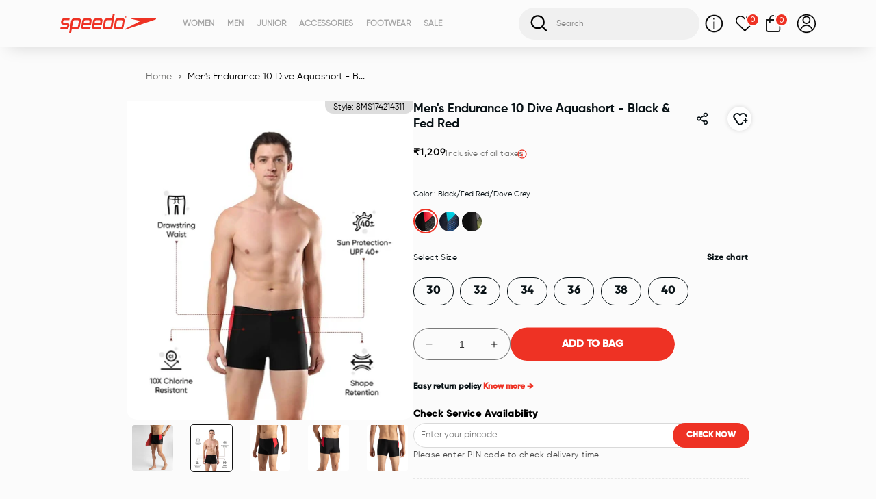

--- FILE ---
content_type: text/html; charset=utf-8
request_url: https://www.speedo.in/products/adult-male-dive-aquashort-black-fed-red-dove-grey-8ms174214311
body_size: 116890
content:
<!doctype html>
<html class="no-js" lang="en">
  <head>
    <!-- Added by AVADA SEO Suite -->
     

    <!-- /Added by AVADA SEO Suite -->
    
    
    <meta charset="utf-8">
    <meta http-equiv="X-UA-Compatible" content="IE=edge">
    <meta name="viewport" content="width=device-width,initial-scale=1">
    <meta name="theme-color" content="">
    <meta name="google-site-verification" content="OyEPa8-_gWy9JwYe3Hccq9eEr7ezppk3CkT0EWe9qW8">
    <link rel="canonical" href="https://www.speedo.in/products/adult-male-dive-aquashort-black-fed-red-dove-grey-8ms174214311">
    <link rel="preconnect" href="https://cdn.shopify.com" crossorigin><link rel="icon" type="image/png" href="//www.speedo.in/cdn/shop/files/speedo-fav.png?crop=center&height=32&v=1706157462&width=32"><link rel="preconnect" href="https://fonts.shopifycdn.com" crossorigin><title>
      Buy Speedo Male Dive Aquashort Black-Fed Red-Dove Grey Swimwear Online | Speedo India
</title>

    
      <meta name="description" content="Simple styling for everyday swim sessions. A Speedo favourite, the Dive Jammer from our much-loved Essentials range features side panel design and a drawstring waist for a comfortable fit. Ideal for everyday training, our shape-retaining Endurance®10 fabric contains CREORA® HighClo™ so it fits like new for longer. Soft and stretchy, so you can enjoy your swim without feeling restricted.">
    

    

<meta property="og:site_name" content="Speedo India">
<meta property="og:url" content="https://www.speedo.in/products/adult-male-dive-aquashort-black-fed-red-dove-grey-8ms174214311">
<meta property="og:title" content="Buy Speedo Male Dive Aquashort Black-Fed Red-Dove Grey Swimwear Online | Speedo India">
<meta property="og:type" content="product">
<meta property="og:description" content="Simple styling for everyday swim sessions. A Speedo favourite, the Dive Jammer from our much-loved Essentials range features side panel design and a drawstring waist for a comfortable fit. Ideal for everyday training, our shape-retaining Endurance®10 fabric contains CREORA® HighClo™ so it fits like new for longer. Soft and stretchy, so you can enjoy your swim without feeling restricted."><meta property="og:image" content="http://www.speedo.in/cdn/shop/files/8MS174214311_0.webp?v=1740128413">
  <meta property="og:image:secure_url" content="https://www.speedo.in/cdn/shop/files/8MS174214311_0.webp?v=1740128413">
  <meta property="og:image:width" content="1800">
  <meta property="og:image:height" content="2000"><meta property="og:price:amount" content="1,209">
  <meta property="og:price:currency" content="INR"><meta name="twitter:site" content="@SpeedoIndia"><meta name="twitter:card" content="summary_large_image">
<meta name="twitter:title" content="Buy Speedo Male Dive Aquashort Black-Fed Red-Dove Grey Swimwear Online | Speedo India">
<meta name="twitter:description" content="Simple styling for everyday swim sessions. A Speedo favourite, the Dive Jammer from our much-loved Essentials range features side panel design and a drawstring waist for a comfortable fit. Ideal for everyday training, our shape-retaining Endurance®10 fabric contains CREORA® HighClo™ so it fits like new for longer. Soft and stretchy, so you can enjoy your swim without feeling restricted.">


    
   <link rel="stylesheet" href="//www.speedo.in/cdn/shop/t/2/assets/custom-fonts.css?v=16328886573199162121750842154" media="print" onload="this.media='all'">
   <noscript><link rel="stylesheet" href="//www.speedo.in/cdn/shop/t/2/assets/custom-fonts.css?v=16328886573199162121750842154"></noscript>

    <script src="//www.speedo.in/cdn/shop/t/2/assets/global.js?v=13298334798321996091752061390" defer="defer"></script>
    <script>window.performance && window.performance.mark && window.performance.mark('shopify.content_for_header.start');</script><meta name="google-site-verification" content="a9C2o2exwgBDP17v-8pICAMgsNJdqp_QdBTBqh73eqk">
<meta id="shopify-digital-wallet" name="shopify-digital-wallet" content="/76428083500/digital_wallets/dialog">
<link rel="alternate" type="application/json+oembed" href="https://www.speedo.in/products/adult-male-dive-aquashort-black-fed-red-dove-grey-8ms174214311.oembed">
<script async="async" src="/checkouts/internal/preloads.js?locale=en-IN"></script>
<script id="shopify-features" type="application/json">{"accessToken":"430e433777b10eec62ea103f890a587f","betas":["rich-media-storefront-analytics"],"domain":"www.speedo.in","predictiveSearch":true,"shopId":76428083500,"locale":"en"}</script>
<script>var Shopify = Shopify || {};
Shopify.shop = "speedo-in.myshopify.com";
Shopify.locale = "en";
Shopify.currency = {"active":"INR","rate":"1.0"};
Shopify.country = "IN";
Shopify.theme = {"name":"Speedo-Shopify\/main","id":150096478508,"schema_name":"Dawn","schema_version":"9.0.0","theme_store_id":null,"role":"main"};
Shopify.theme.handle = "null";
Shopify.theme.style = {"id":null,"handle":null};
Shopify.cdnHost = "www.speedo.in/cdn";
Shopify.routes = Shopify.routes || {};
Shopify.routes.root = "/";</script>
<script type="module">!function(o){(o.Shopify=o.Shopify||{}).modules=!0}(window);</script>
<script>!function(o){function n(){var o=[];function n(){o.push(Array.prototype.slice.apply(arguments))}return n.q=o,n}var t=o.Shopify=o.Shopify||{};t.loadFeatures=n(),t.autoloadFeatures=n()}(window);</script>
<script id="shop-js-analytics" type="application/json">{"pageType":"product"}</script>
<script defer="defer" async type="module" src="//www.speedo.in/cdn/shopifycloud/shop-js/modules/v2/client.init-shop-cart-sync_D0dqhulL.en.esm.js"></script>
<script defer="defer" async type="module" src="//www.speedo.in/cdn/shopifycloud/shop-js/modules/v2/chunk.common_CpVO7qML.esm.js"></script>
<script type="module">
  await import("//www.speedo.in/cdn/shopifycloud/shop-js/modules/v2/client.init-shop-cart-sync_D0dqhulL.en.esm.js");
await import("//www.speedo.in/cdn/shopifycloud/shop-js/modules/v2/chunk.common_CpVO7qML.esm.js");

  window.Shopify.SignInWithShop?.initShopCartSync?.({"fedCMEnabled":true,"windoidEnabled":true});

</script>
<script>(function() {
  var isLoaded = false;
  function asyncLoad() {
    if (isLoaded) return;
    isLoaded = true;
    var urls = ["https:\/\/assets.smartwishlist.webmarked.net\/static\/v6\/smartwishlist.js?shop=speedo-in.myshopify.com","https:\/\/assets.smartwishlist.webmarked.net\/static\/v6\/reload.js?shop=speedo-in.myshopify.com"];
    for (var i = 0; i < urls.length; i++) {
      var s = document.createElement('script');
      s.type = 'text/javascript';
      s.async = true;
      s.src = urls[i];
      var x = document.getElementsByTagName('script')[0];
      x.parentNode.insertBefore(s, x);
    }
  };
  if(window.attachEvent) {
    window.attachEvent('onload', asyncLoad);
  } else {
    window.addEventListener('load', asyncLoad, false);
  }
})();</script>
<script id="__st">var __st={"a":76428083500,"offset":19800,"reqid":"c9583cef-02d8-433f-aafd-bc07f922ec15-1764819646","pageurl":"www.speedo.in\/products\/adult-male-dive-aquashort-black-fed-red-dove-grey-8ms174214311","u":"193560d997f1","p":"product","rtyp":"product","rid":8918708027692};</script>
<script>window.ShopifyPaypalV4VisibilityTracking = true;</script>
<script id="form-persister">!function(){'use strict';const t='contact',e='new_comment',n=[[t,t],['blogs',e],['comments',e],[t,'customer']],o='password',r='form_key',c=['recaptcha-v3-token','g-recaptcha-response','h-captcha-response',o],s=()=>{try{return window.sessionStorage}catch{return}},i='__shopify_v',u=t=>t.elements[r],a=function(){const t=[...n].map((([t,e])=>`form[action*='/${t}']:not([data-nocaptcha='true']) input[name='form_type'][value='${e}']`)).join(',');var e;return e=t,()=>e?[...document.querySelectorAll(e)].map((t=>t.form)):[]}();function m(t){const e=u(t);a().includes(t)&&(!e||!e.value)&&function(t){try{if(!s())return;!function(t){const e=s();if(!e)return;const n=u(t);if(!n)return;const o=n.value;o&&e.removeItem(o)}(t);const e=Array.from(Array(32),(()=>Math.random().toString(36)[2])).join('');!function(t,e){u(t)||t.append(Object.assign(document.createElement('input'),{type:'hidden',name:r})),t.elements[r].value=e}(t,e),function(t,e){const n=s();if(!n)return;const r=[...t.querySelectorAll(`input[type='${o}']`)].map((({name:t})=>t)),u=[...c,...r],a={};for(const[o,c]of new FormData(t).entries())u.includes(o)||(a[o]=c);n.setItem(e,JSON.stringify({[i]:1,action:t.action,data:a}))}(t,e)}catch(e){console.error('failed to persist form',e)}}(t)}const f=t=>{if('true'===t.dataset.persistBound)return;const e=function(t,e){const n=function(t){return'function'==typeof t.submit?t.submit:HTMLFormElement.prototype.submit}(t).bind(t);return function(){let t;return()=>{t||(t=!0,(()=>{try{e(),n()}catch(t){(t=>{console.error('form submit failed',t)})(t)}})(),setTimeout((()=>t=!1),250))}}()}(t,(()=>{m(t)}));!function(t,e){if('function'==typeof t.submit&&'function'==typeof e)try{t.submit=e}catch{}}(t,e),t.addEventListener('submit',(t=>{t.preventDefault(),e()})),t.dataset.persistBound='true'};!function(){function t(t){const e=(t=>{const e=t.target;return e instanceof HTMLFormElement?e:e&&e.form})(t);e&&m(e)}document.addEventListener('submit',t),document.addEventListener('DOMContentLoaded',(()=>{const e=a();for(const t of e)f(t);var n;n=document.body,new window.MutationObserver((t=>{for(const e of t)if('childList'===e.type&&e.addedNodes.length)for(const t of e.addedNodes)1===t.nodeType&&'FORM'===t.tagName&&a().includes(t)&&f(t)})).observe(n,{childList:!0,subtree:!0,attributes:!1}),document.removeEventListener('submit',t)}))}()}();</script>
<script integrity="sha256-52AcMU7V7pcBOXWImdc/TAGTFKeNjmkeM1Pvks/DTgc=" data-source-attribution="shopify.loadfeatures" defer="defer" src="//www.speedo.in/cdn/shopifycloud/storefront/assets/storefront/load_feature-81c60534.js" crossorigin="anonymous"></script>
<script data-source-attribution="shopify.dynamic_checkout.dynamic.init">var Shopify=Shopify||{};Shopify.PaymentButton=Shopify.PaymentButton||{isStorefrontPortableWallets:!0,init:function(){window.Shopify.PaymentButton.init=function(){};var t=document.createElement("script");t.src="https://www.speedo.in/cdn/shopifycloud/portable-wallets/latest/portable-wallets.en.js",t.type="module",document.head.appendChild(t)}};
</script>
<script data-source-attribution="shopify.dynamic_checkout.buyer_consent">
  function portableWalletsHideBuyerConsent(e){var t=document.getElementById("shopify-buyer-consent"),n=document.getElementById("shopify-subscription-policy-button");t&&n&&(t.classList.add("hidden"),t.setAttribute("aria-hidden","true"),n.removeEventListener("click",e))}function portableWalletsShowBuyerConsent(e){var t=document.getElementById("shopify-buyer-consent"),n=document.getElementById("shopify-subscription-policy-button");t&&n&&(t.classList.remove("hidden"),t.removeAttribute("aria-hidden"),n.addEventListener("click",e))}window.Shopify?.PaymentButton&&(window.Shopify.PaymentButton.hideBuyerConsent=portableWalletsHideBuyerConsent,window.Shopify.PaymentButton.showBuyerConsent=portableWalletsShowBuyerConsent);
</script>
<script data-source-attribution="shopify.dynamic_checkout.cart.bootstrap">document.addEventListener("DOMContentLoaded",(function(){function t(){return document.querySelector("shopify-accelerated-checkout-cart, shopify-accelerated-checkout")}if(t())Shopify.PaymentButton.init();else{new MutationObserver((function(e,n){t()&&(Shopify.PaymentButton.init(),n.disconnect())})).observe(document.body,{childList:!0,subtree:!0})}}));
</script>
<script id="sections-script" data-sections="header" defer="defer" src="//www.speedo.in/cdn/shop/t/2/compiled_assets/scripts.js?119311"></script>
<script>window.performance && window.performance.mark && window.performance.mark('shopify.content_for_header.end');</script>


    

    

    
       <style data-shopify>
      @font-face {
  font-family: Roboto;
  font-weight: 400;
  font-style: normal;
  font-display: swap;
  src: url("//www.speedo.in/cdn/fonts/roboto/roboto_n4.2019d890f07b1852f56ce63ba45b2db45d852cba.woff2") format("woff2"),
       url("//www.speedo.in/cdn/fonts/roboto/roboto_n4.238690e0007583582327135619c5f7971652fa9d.woff") format("woff");
}

      
      
      
      @font-face {
  font-family: Jost;
  font-weight: 600;
  font-style: normal;
  font-display: swap;
  src: url("//www.speedo.in/cdn/fonts/jost/jost_n6.ec1178db7a7515114a2d84e3dd680832b7af8b99.woff2") format("woff2"),
       url("//www.speedo.in/cdn/fonts/jost/jost_n6.b1178bb6bdd3979fef38e103a3816f6980aeaff9.woff") format("woff");
}


      :root {
        --font-body-family: Roboto, sans-serif;
        --font-body-style: normal;
        --font-body-weight: 400;
        --font-body-weight-bold: 700;

        --font-heading-family: Jost, sans-serif;
        --font-heading-style: normal;
        --font-heading-weight: 600;

        --font-body-scale: 1.0;
        --font-heading-scale: 1.0;

        --color-base-text: 18, 18, 18;
        --color-shadow: 18, 18, 18;
        --color-base-background-1: 251, 251, 251;
        --color-base-background-2: 243, 243, 243;
        --color-base-solid-button-labels: 255, 255, 255;
        --color-base-outline-button-labels: 18, 18, 18;
        --color-base-accent-1: 0, 0, 0;
        --color-base-accent-2: 51, 79, 180;
        --payment-terms-background-color: #fbfbfb;

        --gradient-base-background-1: #fbfbfb;
        --gradient-base-background-2: #f3f3f3;
        --gradient-base-accent-1: #000000;
        --gradient-base-accent-2: #334fb4;

        --media-padding: px;
        --media-border-opacity: 0.05;
        --media-border-width: 1px;
        --media-radius: 0px;
        --media-shadow-opacity: 0.0;
        --media-shadow-horizontal-offset: 0px;
        --media-shadow-vertical-offset: 4px;
        --media-shadow-blur-radius: 5px;
        --media-shadow-visible: 0;

        --page-width: 160rem;
        --page-width-margin: 0rem;

        --product-card-image-padding: 0.0rem;
        --product-card-corner-radius: 0.0rem;
        --product-card-text-alignment: left;
        --product-card-border-width: 0.0rem;
        --product-card-border-opacity: 0.1;
        --product-card-shadow-opacity: 0.0;
        --product-card-shadow-visible: 0;
        --product-card-shadow-horizontal-offset: 0.0rem;
        --product-card-shadow-vertical-offset: 0.4rem;
        --product-card-shadow-blur-radius: 0.5rem;

        --collection-card-image-padding: 0.0rem;
        --collection-card-corner-radius: 0.0rem;
        --collection-card-text-alignment: left;
        --collection-card-border-width: 0.0rem;
        --collection-card-border-opacity: 0.1;
        --collection-card-shadow-opacity: 0.0;
        --collection-card-shadow-visible: 0;
        --collection-card-shadow-horizontal-offset: 0.0rem;
        --collection-card-shadow-vertical-offset: 0.4rem;
        --collection-card-shadow-blur-radius: 0.5rem;

        --blog-card-image-padding: 0.0rem;
        --blog-card-corner-radius: 0.0rem;
        --blog-card-text-alignment: left;
        --blog-card-border-width: 0.0rem;
        --blog-card-border-opacity: 0.1;
        --blog-card-shadow-opacity: 0.0;
        --blog-card-shadow-visible: 0;
        --blog-card-shadow-horizontal-offset: 0.0rem;
        --blog-card-shadow-vertical-offset: 0.4rem;
        --blog-card-shadow-blur-radius: 0.5rem;

        --badge-corner-radius: 4.0rem;

        --popup-border-width: 1px;
        --popup-border-opacity: 0.1;
        --popup-corner-radius: 0px;
        --popup-shadow-opacity: 0.0;
        --popup-shadow-horizontal-offset: 0px;
        --popup-shadow-vertical-offset: 4px;
        --popup-shadow-blur-radius: 5px;

        --drawer-border-width: 1px;
        --drawer-border-opacity: 0.1;
        --drawer-shadow-opacity: 0.0;
        --drawer-shadow-horizontal-offset: 0px;
        --drawer-shadow-vertical-offset: 4px;
        --drawer-shadow-blur-radius: 5px;

        --spacing-sections-desktop: 72px;
        --spacing-sections-mobile: 50px;

        --grid-desktop-vertical-spacing: 8px;
        --grid-desktop-horizontal-spacing: 8px;
        --grid-mobile-vertical-spacing: 4px;
        --grid-mobile-horizontal-spacing: 4px;

        --text-boxes-border-opacity: 0.1;
        --text-boxes-border-width: 0px;
        --text-boxes-radius: 0px;
        --text-boxes-shadow-opacity: 0.0;
        --text-boxes-shadow-visible: 0;
        --text-boxes-shadow-horizontal-offset: 0px;
        --text-boxes-shadow-vertical-offset: 4px;
        --text-boxes-shadow-blur-radius: 5px;

        --buttons-radius: 0px;
        --buttons-radius-outset: 0px;
        --buttons-border-width: 1px;
        --buttons-border-opacity: 1.0;
        --buttons-shadow-opacity: 0.0;
        --buttons-shadow-visible: 0;
        --buttons-shadow-horizontal-offset: 0px;
        --buttons-shadow-vertical-offset: 4px;
        --buttons-shadow-blur-radius: 5px;
        --buttons-border-offset: 0px;

        --inputs-radius: 26px;
        --inputs-border-width: 1px;
        --inputs-border-opacity: 0.55;
        --inputs-shadow-opacity: 0.0;
        --inputs-shadow-horizontal-offset: 0px;
        --inputs-margin-offset: 0px;
        --inputs-shadow-vertical-offset: 4px;
        --inputs-shadow-blur-radius: 5px;
        --inputs-radius-outset: 27px;

        --variant-pills-radius: 0px;
        --variant-pills-border-width: 1px;
        --variant-pills-border-opacity: 0.55;
        --variant-pills-shadow-opacity: 0.0;
        --variant-pills-shadow-horizontal-offset: 0px;
        --variant-pills-shadow-vertical-offset: 4px;
        --variant-pills-shadow-blur-radius: 5px;
      }

      *,
      *::before,
      *::after {
        box-sizing: border-box;
      }

      html {
        box-sizing: border-box;
        font-size: calc(var(--font-body-scale) * 62.5%);
        height: 100%;
      }

      body {
        display: grid;
        grid-template-rows: auto auto 1fr auto;
        grid-template-columns: 100%;
        min-height: 100%;
        margin: 0;
        font-size: 1.5rem;
        letter-spacing: 0.06rem;
        line-height: calc(1 + 0.8 / var(--font-body-scale));
        font-family: var(--font-body-family);
        font-style: var(--font-body-style);
        font-weight: var(--font-body-weight);
      }

      @media screen and (min-width: 750px) {
        body {
          font-size: 1.6rem;
        }
      }

          :root {
        /* H1 */
        --mobile-font-size-h1: 36px;
        --mobile-letter-spacing-h1: 0px;
        --mobile-line-height-h1: 39px;

        --tablet-font-size-h1: 2.361vw;
        --tablet-letter-spacing-h1: 0px;
        --tablet-line-height-h1: 2.597vw;

        --desktop-font-size-h1: 2.500vw;
        --desktop-letter-spacing-h1: 0px;
        --desktop-line-height-h1: 2.750vw;

        /* H2 */
        --mobile-font-size-h2: 24px;
        --mobile-letter-spacing-h2: 0px;
        --mobile-line-height-h2: 26px;

        --tablet-font-size-h2: 1.528vw;
        --tablet-letter-spacing-h2: 0px;
        --tablet-line-height-h2: 1.681vw;

        --desktop-font-size-h2: 1.667vw;
        --desktop-letter-spacing-h2: 0px;
        --desktop-line-height-h2: 1.833vw;

        /* H3 */
        --mobile-font-size-h3: 24px;
        --mobile-letter-spacing-h3: 0px;
        --mobile-line-height-h3: 26px;

        --tablet-font-size-h3: 1.528vw;
        --tablet-letter-spacing-h3: 0px;
        --tablet-line-height-h3: 1.681vw;

        --desktop-font-size-h3: 1.667vw;
        --desktop-letter-spacing-h3: 0px;
        --desktop-line-height-h3: 1.833vw;

        /* H4 */
        --mobile-font-size-h4: 18px;
        --mobile-letter-spacing-h4: 0px;
        --mobile-line-height-h4: 20px;

        --tablet-font-size-h4: 1.111vw;
        --tablet-letter-spacing-h4: 0px;
        --tablet-line-height-h4: 1.222vw;

        --desktop-font-size-h4: 1.250vw;
        --desktop-letter-spacing-h4: 0px;
        --desktop-line-height-h4: 1.375vw;

        /* H5 */
        --mobile-font-size-h5: 14px;
        --mobile-letter-spacing-h5: 0px;
        --mobile-line-height-h5: 15px;

        --tablet-font-size-h5: 0.972vw;
        --tablet-letter-spacing-h5: 0px;
        --tablet-line-height-h5: 1.069vw;

        --desktop-font-size-h5: 0.972vw;
        --desktop-letter-spacing-h5: 0px;
        --desktop-line-height-h5: 1.069vw;

        /* H6 */
        --mobile-font-size-h6: 12px;
        --mobile-letter-spacing-h6: 0px;
        --mobile-line-height-h6: 13px;

        --tablet-font-size-h6: 0.833vw;
        --tablet-letter-spacing-h6: 0px;
        --tablet-line-height-h6: 0.917vw;

        --desktop-font-size-h6: 0.833vw;
        --desktop-letter-spacing-h6: 0px;
        --desktop-line-height-h6: 0.917vw;

        /* P */
        --mobile-font-size-p: 16px;
        --mobile-letter-spacing-p: 0px;
        --mobile-line-height-p: 17px;

        --tablet-font-size-p: 1.111vw;
        --table-letter-spacing-p: px;
        --table-line-height-p: vw;

        --desktop-font-size-p: 1.111vw;
        --desktop-letter-spacing-p: 0px;
        --desktop-line-height-p: 1.222vw;

        /* a */
        --mobile-font-size-a: 16px;
        --mobile-letter-spacing-a: 0px;
        --mobile-line-height-a: 17px;

        --tablet-font-size-a: 1.111vw;
        --tablet-letter-spacing-a: 0px;
        --tablet-line-height-a: 1.222vw;

        --desktop-font-size-a: 1.111vw;
        --desktop-letter-spacing-a: 0px;
        --desktop-line-height-a: 1.222vw;

        /* Desktop Padding Left and Right*/
        --desktop-padding: 80px;
        --mobile-padding: 20px;

        /* Desktop Padding Left and Right [PDP]*/
        --desktop-padding-pdp: 185px;

        /* Font Family */
        --font-family-h1: Gilroy-Bold;
        --font-family-h2: Gilroy-Bold;
        --font-family-h3: Gilroy-Bold;
        --font-family-h4: Gilroy-Bold;
        --font-family-h5: Gilroy-Regular;
        --font-family-h6: Gilroy-Regular;
        --font-family-p: Gilroy-Regular;
        --font-family-a: Gilroy-Regular;

      }
    </style>
    <link href="//www.speedo.in/cdn/shop/t/2/assets/base.css?v=63463526160461595911752655646" rel="stylesheet" type="text/css" media="all" />

    

          <link href="//www.speedo.in/cdn/shop/t/2/assets/component-price.css?v=98843939899250292211731671187" rel="stylesheet" type="text/css" media="all" />
<link rel="stylesheet" href="//www.speedo.in/cdn/shop/t/2/assets/swiper-bundle.min.css?v=172329285355619224121686222184" media="print" onload="this.media='all'">
   <noscript><link rel="stylesheet" href="//www.speedo.in/cdn/shop/t/2/assets/swiper-bundle.min.css?v=172329285355619224121686222184"></noscript>

    <link href="//www.speedo.in/cdn/shop/t/2/assets/custom-base.css?v=84103624732411047071748343155" rel="stylesheet" type="text/css" media="all" />
<link rel="preload" as="font" href="//www.speedo.in/cdn/fonts/roboto/roboto_n4.2019d890f07b1852f56ce63ba45b2db45d852cba.woff2" type="font/woff2" crossorigin><link rel="preload" as="font" href="//www.speedo.in/cdn/fonts/jost/jost_n6.ec1178db7a7515114a2d84e3dd680832b7af8b99.woff2" type="font/woff2" crossorigin><link rel="stylesheet" href="//www.speedo.in/cdn/shop/t/2/assets/component-predictive-search.css?v=40377528181234139891760024964" media="print" onload="this.media='all'"><script>
      document.documentElement.className = document.documentElement.className.replace('no-js', 'js');
      if (Shopify.designMode) {
        document.documentElement.classList.add('shopify-design-mode');
      }
      
    </script>
    <script>
  
    window.giftcardbaseURL = '/apps/sr/api/route'; // Gift card base url
    //Files which use giftcardbaseURL
    //cart-drawer.liquid
    //Gift-Card-Voucher.liquid

    window.loginbaseURL = '/apps/sotp'; // Login base url
    //Files which use loginbaseURL
    //loginsignup-modal.liquid

    window.emailUpdateBaseURL = '/apps/sotp/api/email-login/'; // email update base url

    window.fetchOrdersURL = '/apps/scu/api/customerFiftyOrders'; // Fetch order List
    //Files which use fetchOrdersURL
    //my-orders.liquid


    window.cancelRefundURL = '/apps/scu/api/customerOrderCancellationAndRefund'; // Order cancel and refund
    //Files which use cancelRefundURL
    //my-orders.liquid


    window.profileUpdateURL = '/apps/scu/api/updateCustomerDetails'; // Edit profile information
    //Files which use profileUpdateURL
    //profile-update-d.liquid
    //profile-update-m.liquid

    
    window.orderInvoiceURL = '/apps/scu/api/convert/orderinvoice'; // Fetch order invoice
    //Files which use orderInvoiceURL
    //my-orders.liquid

    //Estimated Delivery API for PDP
    window.PdpEddUrl = '/apps/somni/api/calculateEDDForProduct'

    window.userConsentBaseURL = 'https://www.speedo.in/apps/sotp/api/login/user/consent' // user consent base url

</script>


    
    <script>
      window.auditzy = window.auditzy || {_queue: [], push: function (e) {this._queue.push(e)}}
    </script>
    <script async src="https://rum.auditzy.com/uoKRrjgV-www.speedo.in.js"></script>
    
    <style>
   html {
      scrollbar-gutter: stable;
    }
    </style>

     
     <link
        rel="preload"
        href="//www.speedo.in/cdn/shop/t/2/assets/discount-price.css?v=134328511933203512321736941823"
        as="style"
        onload="this.onload=null;this.rel='stylesheet'"
      >

      
      <script type="text/javascript">
          (function (c, l, a, r, i, t, y) {
            c[a] = c[a] || function () { (c[a].q = c[a].q || []).push(arguments) };
            t = l.createElement(r); t.async = 1; t.src = "https://www.clarity.ms/tag/" + i;
            y = l.getElementsByTagName(r)[0]; y.parentNode.insertBefore(t, y);
          })(window, document, "clarity", "script", "lqnor3iid5");
      </script>
  <!-- BEGIN app block: shopify://apps/microsoft-clarity/blocks/clarity_js/31c3d126-8116-4b4a-8ba1-baeda7c4aeea -->
<script type="text/javascript">
  (function (c, l, a, r, i, t, y) {
    c[a] = c[a] || function () { (c[a].q = c[a].q || []).push(arguments); };
    t = l.createElement(r); t.async = 1; t.src = "https://www.clarity.ms/tag/" + i + "?ref=shopify";
    y = l.getElementsByTagName(r)[0]; y.parentNode.insertBefore(t, y);

    c.Shopify.loadFeatures([{ name: "consent-tracking-api", version: "0.1" }], error => {
      if (error) {
        console.error("Error loading Shopify features:", error);
        return;
      }

      c[a]('consentv2', {
        ad_Storage: c.Shopify.customerPrivacy.marketingAllowed() ? "granted" : "denied",
        analytics_Storage: c.Shopify.customerPrivacy.analyticsProcessingAllowed() ? "granted" : "denied",
      });
    });

    l.addEventListener("visitorConsentCollected", function (e) {
      c[a]('consentv2', {
        ad_Storage: e.detail.marketingAllowed ? "granted" : "denied",
        analytics_Storage: e.detail.analyticsAllowed ? "granted" : "denied",
      });
    });
  })(window, document, "clarity", "script", "txbrzh8won");
</script>



<!-- END app block --><link href="https://monorail-edge.shopifysvc.com" rel="dns-prefetch">
<script>(function(){if ("sendBeacon" in navigator && "performance" in window) {try {var session_token_from_headers = performance.getEntriesByType('navigation')[0].serverTiming.find(x => x.name == '_s').description;} catch {var session_token_from_headers = undefined;}var session_cookie_matches = document.cookie.match(/_shopify_s=([^;]*)/);var session_token_from_cookie = session_cookie_matches && session_cookie_matches.length === 2 ? session_cookie_matches[1] : "";var session_token = session_token_from_headers || session_token_from_cookie || "";function handle_abandonment_event(e) {var entries = performance.getEntries().filter(function(entry) {return /monorail-edge.shopifysvc.com/.test(entry.name);});if (!window.abandonment_tracked && entries.length === 0) {window.abandonment_tracked = true;var currentMs = Date.now();var navigation_start = performance.timing.navigationStart;var payload = {shop_id: 76428083500,url: window.location.href,navigation_start,duration: currentMs - navigation_start,session_token,page_type: "product"};window.navigator.sendBeacon("https://monorail-edge.shopifysvc.com/v1/produce", JSON.stringify({schema_id: "online_store_buyer_site_abandonment/1.1",payload: payload,metadata: {event_created_at_ms: currentMs,event_sent_at_ms: currentMs}}));}}window.addEventListener('pagehide', handle_abandonment_event);}}());</script>
<script id="web-pixels-manager-setup">(function e(e,d,r,n,o){if(void 0===o&&(o={}),!Boolean(null===(a=null===(i=window.Shopify)||void 0===i?void 0:i.analytics)||void 0===a?void 0:a.replayQueue)){var i,a;window.Shopify=window.Shopify||{};var t=window.Shopify;t.analytics=t.analytics||{};var s=t.analytics;s.replayQueue=[],s.publish=function(e,d,r){return s.replayQueue.push([e,d,r]),!0};try{self.performance.mark("wpm:start")}catch(e){}var l=function(){var e={modern:/Edge?\/(1{2}[4-9]|1[2-9]\d|[2-9]\d{2}|\d{4,})\.\d+(\.\d+|)|Firefox\/(1{2}[4-9]|1[2-9]\d|[2-9]\d{2}|\d{4,})\.\d+(\.\d+|)|Chrom(ium|e)\/(9{2}|\d{3,})\.\d+(\.\d+|)|(Maci|X1{2}).+ Version\/(15\.\d+|(1[6-9]|[2-9]\d|\d{3,})\.\d+)([,.]\d+|)( \(\w+\)|)( Mobile\/\w+|) Safari\/|Chrome.+OPR\/(9{2}|\d{3,})\.\d+\.\d+|(CPU[ +]OS|iPhone[ +]OS|CPU[ +]iPhone|CPU IPhone OS|CPU iPad OS)[ +]+(15[._]\d+|(1[6-9]|[2-9]\d|\d{3,})[._]\d+)([._]\d+|)|Android:?[ /-](13[3-9]|1[4-9]\d|[2-9]\d{2}|\d{4,})(\.\d+|)(\.\d+|)|Android.+Firefox\/(13[5-9]|1[4-9]\d|[2-9]\d{2}|\d{4,})\.\d+(\.\d+|)|Android.+Chrom(ium|e)\/(13[3-9]|1[4-9]\d|[2-9]\d{2}|\d{4,})\.\d+(\.\d+|)|SamsungBrowser\/([2-9]\d|\d{3,})\.\d+/,legacy:/Edge?\/(1[6-9]|[2-9]\d|\d{3,})\.\d+(\.\d+|)|Firefox\/(5[4-9]|[6-9]\d|\d{3,})\.\d+(\.\d+|)|Chrom(ium|e)\/(5[1-9]|[6-9]\d|\d{3,})\.\d+(\.\d+|)([\d.]+$|.*Safari\/(?![\d.]+ Edge\/[\d.]+$))|(Maci|X1{2}).+ Version\/(10\.\d+|(1[1-9]|[2-9]\d|\d{3,})\.\d+)([,.]\d+|)( \(\w+\)|)( Mobile\/\w+|) Safari\/|Chrome.+OPR\/(3[89]|[4-9]\d|\d{3,})\.\d+\.\d+|(CPU[ +]OS|iPhone[ +]OS|CPU[ +]iPhone|CPU IPhone OS|CPU iPad OS)[ +]+(10[._]\d+|(1[1-9]|[2-9]\d|\d{3,})[._]\d+)([._]\d+|)|Android:?[ /-](13[3-9]|1[4-9]\d|[2-9]\d{2}|\d{4,})(\.\d+|)(\.\d+|)|Mobile Safari.+OPR\/([89]\d|\d{3,})\.\d+\.\d+|Android.+Firefox\/(13[5-9]|1[4-9]\d|[2-9]\d{2}|\d{4,})\.\d+(\.\d+|)|Android.+Chrom(ium|e)\/(13[3-9]|1[4-9]\d|[2-9]\d{2}|\d{4,})\.\d+(\.\d+|)|Android.+(UC? ?Browser|UCWEB|U3)[ /]?(15\.([5-9]|\d{2,})|(1[6-9]|[2-9]\d|\d{3,})\.\d+)\.\d+|SamsungBrowser\/(5\.\d+|([6-9]|\d{2,})\.\d+)|Android.+MQ{2}Browser\/(14(\.(9|\d{2,})|)|(1[5-9]|[2-9]\d|\d{3,})(\.\d+|))(\.\d+|)|K[Aa][Ii]OS\/(3\.\d+|([4-9]|\d{2,})\.\d+)(\.\d+|)/},d=e.modern,r=e.legacy,n=navigator.userAgent;return n.match(d)?"modern":n.match(r)?"legacy":"unknown"}(),u="modern"===l?"modern":"legacy",c=(null!=n?n:{modern:"",legacy:""})[u],f=function(e){return[e.baseUrl,"/wpm","/b",e.hashVersion,"modern"===e.buildTarget?"m":"l",".js"].join("")}({baseUrl:d,hashVersion:r,buildTarget:u}),m=function(e){var d=e.version,r=e.bundleTarget,n=e.surface,o=e.pageUrl,i=e.monorailEndpoint;return{emit:function(e){var a=e.status,t=e.errorMsg,s=(new Date).getTime(),l=JSON.stringify({metadata:{event_sent_at_ms:s},events:[{schema_id:"web_pixels_manager_load/3.1",payload:{version:d,bundle_target:r,page_url:o,status:a,surface:n,error_msg:t},metadata:{event_created_at_ms:s}}]});if(!i)return console&&console.warn&&console.warn("[Web Pixels Manager] No Monorail endpoint provided, skipping logging."),!1;try{return self.navigator.sendBeacon.bind(self.navigator)(i,l)}catch(e){}var u=new XMLHttpRequest;try{return u.open("POST",i,!0),u.setRequestHeader("Content-Type","text/plain"),u.send(l),!0}catch(e){return console&&console.warn&&console.warn("[Web Pixels Manager] Got an unhandled error while logging to Monorail."),!1}}}}({version:r,bundleTarget:l,surface:e.surface,pageUrl:self.location.href,monorailEndpoint:e.monorailEndpoint});try{o.browserTarget=l,function(e){var d=e.src,r=e.async,n=void 0===r||r,o=e.onload,i=e.onerror,a=e.sri,t=e.scriptDataAttributes,s=void 0===t?{}:t,l=document.createElement("script"),u=document.querySelector("head"),c=document.querySelector("body");if(l.async=n,l.src=d,a&&(l.integrity=a,l.crossOrigin="anonymous"),s)for(var f in s)if(Object.prototype.hasOwnProperty.call(s,f))try{l.dataset[f]=s[f]}catch(e){}if(o&&l.addEventListener("load",o),i&&l.addEventListener("error",i),u)u.appendChild(l);else{if(!c)throw new Error("Did not find a head or body element to append the script");c.appendChild(l)}}({src:f,async:!0,onload:function(){if(!function(){var e,d;return Boolean(null===(d=null===(e=window.Shopify)||void 0===e?void 0:e.analytics)||void 0===d?void 0:d.initialized)}()){var d=window.webPixelsManager.init(e)||void 0;if(d){var r=window.Shopify.analytics;r.replayQueue.forEach((function(e){var r=e[0],n=e[1],o=e[2];d.publishCustomEvent(r,n,o)})),r.replayQueue=[],r.publish=d.publishCustomEvent,r.visitor=d.visitor,r.initialized=!0}}},onerror:function(){return m.emit({status:"failed",errorMsg:"".concat(f," has failed to load")})},sri:function(e){var d=/^sha384-[A-Za-z0-9+/=]+$/;return"string"==typeof e&&d.test(e)}(c)?c:"",scriptDataAttributes:o}),m.emit({status:"loading"})}catch(e){m.emit({status:"failed",errorMsg:(null==e?void 0:e.message)||"Unknown error"})}}})({shopId: 76428083500,storefrontBaseUrl: "https://www.speedo.in",extensionsBaseUrl: "https://extensions.shopifycdn.com/cdn/shopifycloud/web-pixels-manager",monorailEndpoint: "https://monorail-edge.shopifysvc.com/unstable/produce_batch",surface: "storefront-renderer",enabledBetaFlags: ["2dca8a86"],webPixelsConfigList: [{"id":"1880391980","configuration":"{\"projectId\":\"txbrzh8won\"}","eventPayloadVersion":"v1","runtimeContext":"STRICT","scriptVersion":"737156edc1fafd4538f270df27821f1c","type":"APP","apiClientId":240074326017,"privacyPurposes":[],"capabilities":["advanced_dom_events"],"dataSharingAdjustments":{"protectedCustomerApprovalScopes":["read_customer_personal_data"]}},{"id":"1671725356","configuration":"{\"config\":\"{\\\"google_tag_ids\\\":[\\\"G-P66N4EPH4Z\\\",\\\"GT-M38R7939\\\"],\\\"target_country\\\":\\\"IN\\\",\\\"gtag_events\\\":[{\\\"type\\\":\\\"search\\\",\\\"action_label\\\":\\\"G-P66N4EPH4Z\\\"},{\\\"type\\\":\\\"begin_checkout\\\",\\\"action_label\\\":\\\"G-P66N4EPH4Z\\\"},{\\\"type\\\":\\\"view_item\\\",\\\"action_label\\\":[\\\"G-P66N4EPH4Z\\\",\\\"MC-05TKZFMSZM\\\"]},{\\\"type\\\":\\\"purchase\\\",\\\"action_label\\\":[\\\"G-P66N4EPH4Z\\\",\\\"MC-05TKZFMSZM\\\"]},{\\\"type\\\":\\\"page_view\\\",\\\"action_label\\\":[\\\"G-P66N4EPH4Z\\\",\\\"MC-05TKZFMSZM\\\"]},{\\\"type\\\":\\\"add_payment_info\\\",\\\"action_label\\\":\\\"G-P66N4EPH4Z\\\"},{\\\"type\\\":\\\"add_to_cart\\\",\\\"action_label\\\":\\\"G-P66N4EPH4Z\\\"}],\\\"enable_monitoring_mode\\\":false}\"}","eventPayloadVersion":"v1","runtimeContext":"OPEN","scriptVersion":"b2a88bafab3e21179ed38636efcd8a93","type":"APP","apiClientId":1780363,"privacyPurposes":[],"dataSharingAdjustments":{"protectedCustomerApprovalScopes":["read_customer_address","read_customer_email","read_customer_name","read_customer_personal_data","read_customer_phone"]}},{"id":"651100460","configuration":"{\"pixels\":\"[{\\\"pixel_id\\\":\\\"1077545570003521\\\",\\\"percentage\\\":100,\\\"collection_id\\\":\\\"\\\",\\\"delay\\\":0,\\\"product_id\\\":\\\"\\\",\\\"page_id\\\":null,\\\"setting\\\":\\\"always\\\",\\\"shipping\\\":false,\\\"discount\\\":false,\\\"server_side\\\":false,\\\"platform\\\":\\\"facebook\\\",\\\"events\\\":{}}]\"}","eventPayloadVersion":"v1","runtimeContext":"STRICT","scriptVersion":"17974735e6a6b4f0a50cdabe81eb0582","type":"APP","apiClientId":2665701,"privacyPurposes":["ANALYTICS","MARKETING","SALE_OF_DATA"],"dataSharingAdjustments":{"protectedCustomerApprovalScopes":[]}},{"id":"169640236","eventPayloadVersion":"1","runtimeContext":"LAX","scriptVersion":"4","type":"CUSTOM","privacyPurposes":["ANALYTICS","MARKETING","SALE_OF_DATA"],"name":"Auditzy-Script"},{"id":"172917036","eventPayloadVersion":"1","runtimeContext":"LAX","scriptVersion":"2","type":"CUSTOM","privacyPurposes":["ANALYTICS","MARKETING","SALE_OF_DATA"],"name":"STC\u003c\u003eEvents-New"},{"id":"shopify-app-pixel","configuration":"{}","eventPayloadVersion":"v1","runtimeContext":"STRICT","scriptVersion":"0450","apiClientId":"shopify-pixel","type":"APP","privacyPurposes":["ANALYTICS","MARKETING"]},{"id":"shopify-custom-pixel","eventPayloadVersion":"v1","runtimeContext":"LAX","scriptVersion":"0450","apiClientId":"shopify-pixel","type":"CUSTOM","privacyPurposes":["ANALYTICS","MARKETING"]}],isMerchantRequest: false,initData: {"shop":{"name":"Speedo India","paymentSettings":{"currencyCode":"INR"},"myshopifyDomain":"speedo-in.myshopify.com","countryCode":"IN","storefrontUrl":"https:\/\/www.speedo.in"},"customer":null,"cart":null,"checkout":null,"productVariants":[{"price":{"amount":1209.0,"currencyCode":"INR"},"product":{"title":"Men's Endurance 10 Dive Aquashort - Black \u0026 Fed Red","vendor":"speedo in","id":"8918708027692","untranslatedTitle":"Men's Endurance 10 Dive Aquashort - Black \u0026 Fed Red","url":"\/products\/adult-male-dive-aquashort-black-fed-red-dove-grey-8ms174214311","type":"Aquashorts"},"id":"47833278087468","image":{"src":"\/\/www.speedo.in\/cdn\/shop\/files\/8MS174214311_0.webp?v=1740128413"},"sku":"82228","title":"30","untranslatedTitle":"30"},{"price":{"amount":1209.0,"currencyCode":"INR"},"product":{"title":"Men's Endurance 10 Dive Aquashort - Black \u0026 Fed Red","vendor":"speedo in","id":"8918708027692","untranslatedTitle":"Men's Endurance 10 Dive Aquashort - Black \u0026 Fed Red","url":"\/products\/adult-male-dive-aquashort-black-fed-red-dove-grey-8ms174214311","type":"Aquashorts"},"id":"47833091604780","image":{"src":"\/\/www.speedo.in\/cdn\/shop\/files\/8MS174214311_0.webp?v=1740128413"},"sku":"82229","title":"32","untranslatedTitle":"32"},{"price":{"amount":1209.0,"currencyCode":"INR"},"product":{"title":"Men's Endurance 10 Dive Aquashort - Black \u0026 Fed Red","vendor":"speedo in","id":"8918708027692","untranslatedTitle":"Men's Endurance 10 Dive Aquashort - Black \u0026 Fed Red","url":"\/products\/adult-male-dive-aquashort-black-fed-red-dove-grey-8ms174214311","type":"Aquashorts"},"id":"47832730730796","image":{"src":"\/\/www.speedo.in\/cdn\/shop\/files\/8MS174214311_0.webp?v=1740128413"},"sku":"82230","title":"34","untranslatedTitle":"34"},{"price":{"amount":1209.0,"currencyCode":"INR"},"product":{"title":"Men's Endurance 10 Dive Aquashort - Black \u0026 Fed Red","vendor":"speedo in","id":"8918708027692","untranslatedTitle":"Men's Endurance 10 Dive Aquashort - Black \u0026 Fed Red","url":"\/products\/adult-male-dive-aquashort-black-fed-red-dove-grey-8ms174214311","type":"Aquashorts"},"id":"47833091637548","image":{"src":"\/\/www.speedo.in\/cdn\/shop\/files\/8MS174214311_0.webp?v=1740128413"},"sku":"82231","title":"36","untranslatedTitle":"36"},{"price":{"amount":1209.0,"currencyCode":"INR"},"product":{"title":"Men's Endurance 10 Dive Aquashort - Black \u0026 Fed Red","vendor":"speedo in","id":"8918708027692","untranslatedTitle":"Men's Endurance 10 Dive Aquashort - Black \u0026 Fed Red","url":"\/products\/adult-male-dive-aquashort-black-fed-red-dove-grey-8ms174214311","type":"Aquashorts"},"id":"47833091572012","image":{"src":"\/\/www.speedo.in\/cdn\/shop\/files\/8MS174214311_0.webp?v=1740128413"},"sku":"82232","title":"38","untranslatedTitle":"38"},{"price":{"amount":1209.0,"currencyCode":"INR"},"product":{"title":"Men's Endurance 10 Dive Aquashort - Black \u0026 Fed Red","vendor":"speedo in","id":"8918708027692","untranslatedTitle":"Men's Endurance 10 Dive Aquashort - Black \u0026 Fed Red","url":"\/products\/adult-male-dive-aquashort-black-fed-red-dove-grey-8ms174214311","type":"Aquashorts"},"id":"47833091670316","image":{"src":"\/\/www.speedo.in\/cdn\/shop\/files\/8MS174214311_0.webp?v=1740128413"},"sku":"82227","title":"40","untranslatedTitle":"40"}],"purchasingCompany":null},},"https://www.speedo.in/cdn","ae1676cfwd2530674p4253c800m34e853cb",{"modern":"","legacy":""},{"shopId":"76428083500","storefrontBaseUrl":"https:\/\/www.speedo.in","extensionBaseUrl":"https:\/\/extensions.shopifycdn.com\/cdn\/shopifycloud\/web-pixels-manager","surface":"storefront-renderer","enabledBetaFlags":"[\"2dca8a86\"]","isMerchantRequest":"false","hashVersion":"ae1676cfwd2530674p4253c800m34e853cb","publish":"custom","events":"[[\"page_viewed\",{}],[\"product_viewed\",{\"productVariant\":{\"price\":{\"amount\":1209.0,\"currencyCode\":\"INR\"},\"product\":{\"title\":\"Men's Endurance 10 Dive Aquashort - Black \u0026 Fed Red\",\"vendor\":\"speedo in\",\"id\":\"8918708027692\",\"untranslatedTitle\":\"Men's Endurance 10 Dive Aquashort - Black \u0026 Fed Red\",\"url\":\"\/products\/adult-male-dive-aquashort-black-fed-red-dove-grey-8ms174214311\",\"type\":\"Aquashorts\"},\"id\":\"47833278087468\",\"image\":{\"src\":\"\/\/www.speedo.in\/cdn\/shop\/files\/8MS174214311_0.webp?v=1740128413\"},\"sku\":\"82228\",\"title\":\"30\",\"untranslatedTitle\":\"30\"}}]]"});</script><script>
  window.ShopifyAnalytics = window.ShopifyAnalytics || {};
  window.ShopifyAnalytics.meta = window.ShopifyAnalytics.meta || {};
  window.ShopifyAnalytics.meta.currency = 'INR';
  var meta = {"product":{"id":8918708027692,"gid":"gid:\/\/shopify\/Product\/8918708027692","vendor":"speedo in","type":"Aquashorts","variants":[{"id":47833278087468,"price":120900,"name":"Men's Endurance 10 Dive Aquashort - Black \u0026 Fed Red - 30","public_title":"30","sku":"82228"},{"id":47833091604780,"price":120900,"name":"Men's Endurance 10 Dive Aquashort - Black \u0026 Fed Red - 32","public_title":"32","sku":"82229"},{"id":47832730730796,"price":120900,"name":"Men's Endurance 10 Dive Aquashort - Black \u0026 Fed Red - 34","public_title":"34","sku":"82230"},{"id":47833091637548,"price":120900,"name":"Men's Endurance 10 Dive Aquashort - Black \u0026 Fed Red - 36","public_title":"36","sku":"82231"},{"id":47833091572012,"price":120900,"name":"Men's Endurance 10 Dive Aquashort - Black \u0026 Fed Red - 38","public_title":"38","sku":"82232"},{"id":47833091670316,"price":120900,"name":"Men's Endurance 10 Dive Aquashort - Black \u0026 Fed Red - 40","public_title":"40","sku":"82227"}],"remote":false},"page":{"pageType":"product","resourceType":"product","resourceId":8918708027692}};
  for (var attr in meta) {
    window.ShopifyAnalytics.meta[attr] = meta[attr];
  }
</script>
<script class="analytics">
  (function () {
    var customDocumentWrite = function(content) {
      var jquery = null;

      if (window.jQuery) {
        jquery = window.jQuery;
      } else if (window.Checkout && window.Checkout.$) {
        jquery = window.Checkout.$;
      }

      if (jquery) {
        jquery('body').append(content);
      }
    };

    var hasLoggedConversion = function(token) {
      if (token) {
        return document.cookie.indexOf('loggedConversion=' + token) !== -1;
      }
      return false;
    }

    var setCookieIfConversion = function(token) {
      if (token) {
        var twoMonthsFromNow = new Date(Date.now());
        twoMonthsFromNow.setMonth(twoMonthsFromNow.getMonth() + 2);

        document.cookie = 'loggedConversion=' + token + '; expires=' + twoMonthsFromNow;
      }
    }

    var trekkie = window.ShopifyAnalytics.lib = window.trekkie = window.trekkie || [];
    if (trekkie.integrations) {
      return;
    }
    trekkie.methods = [
      'identify',
      'page',
      'ready',
      'track',
      'trackForm',
      'trackLink'
    ];
    trekkie.factory = function(method) {
      return function() {
        var args = Array.prototype.slice.call(arguments);
        args.unshift(method);
        trekkie.push(args);
        return trekkie;
      };
    };
    for (var i = 0; i < trekkie.methods.length; i++) {
      var key = trekkie.methods[i];
      trekkie[key] = trekkie.factory(key);
    }
    trekkie.load = function(config) {
      trekkie.config = config || {};
      trekkie.config.initialDocumentCookie = document.cookie;
      var first = document.getElementsByTagName('script')[0];
      var script = document.createElement('script');
      script.type = 'text/javascript';
      script.onerror = function(e) {
        var scriptFallback = document.createElement('script');
        scriptFallback.type = 'text/javascript';
        scriptFallback.onerror = function(error) {
                var Monorail = {
      produce: function produce(monorailDomain, schemaId, payload) {
        var currentMs = new Date().getTime();
        var event = {
          schema_id: schemaId,
          payload: payload,
          metadata: {
            event_created_at_ms: currentMs,
            event_sent_at_ms: currentMs
          }
        };
        return Monorail.sendRequest("https://" + monorailDomain + "/v1/produce", JSON.stringify(event));
      },
      sendRequest: function sendRequest(endpointUrl, payload) {
        // Try the sendBeacon API
        if (window && window.navigator && typeof window.navigator.sendBeacon === 'function' && typeof window.Blob === 'function' && !Monorail.isIos12()) {
          var blobData = new window.Blob([payload], {
            type: 'text/plain'
          });

          if (window.navigator.sendBeacon(endpointUrl, blobData)) {
            return true;
          } // sendBeacon was not successful

        } // XHR beacon

        var xhr = new XMLHttpRequest();

        try {
          xhr.open('POST', endpointUrl);
          xhr.setRequestHeader('Content-Type', 'text/plain');
          xhr.send(payload);
        } catch (e) {
          console.log(e);
        }

        return false;
      },
      isIos12: function isIos12() {
        return window.navigator.userAgent.lastIndexOf('iPhone; CPU iPhone OS 12_') !== -1 || window.navigator.userAgent.lastIndexOf('iPad; CPU OS 12_') !== -1;
      }
    };
    Monorail.produce('monorail-edge.shopifysvc.com',
      'trekkie_storefront_load_errors/1.1',
      {shop_id: 76428083500,
      theme_id: 150096478508,
      app_name: "storefront",
      context_url: window.location.href,
      source_url: "//www.speedo.in/cdn/s/trekkie.storefront.3c703df509f0f96f3237c9daa54e2777acf1a1dd.min.js"});

        };
        scriptFallback.async = true;
        scriptFallback.src = '//www.speedo.in/cdn/s/trekkie.storefront.3c703df509f0f96f3237c9daa54e2777acf1a1dd.min.js';
        first.parentNode.insertBefore(scriptFallback, first);
      };
      script.async = true;
      script.src = '//www.speedo.in/cdn/s/trekkie.storefront.3c703df509f0f96f3237c9daa54e2777acf1a1dd.min.js';
      first.parentNode.insertBefore(script, first);
    };
    trekkie.load(
      {"Trekkie":{"appName":"storefront","development":false,"defaultAttributes":{"shopId":76428083500,"isMerchantRequest":null,"themeId":150096478508,"themeCityHash":"7412813191721931965","contentLanguage":"en","currency":"INR"},"isServerSideCookieWritingEnabled":true,"monorailRegion":"shop_domain","enabledBetaFlags":["f0df213a"]},"Session Attribution":{},"S2S":{"facebookCapiEnabled":false,"source":"trekkie-storefront-renderer","apiClientId":580111}}
    );

    var loaded = false;
    trekkie.ready(function() {
      if (loaded) return;
      loaded = true;

      window.ShopifyAnalytics.lib = window.trekkie;

      var originalDocumentWrite = document.write;
      document.write = customDocumentWrite;
      try { window.ShopifyAnalytics.merchantGoogleAnalytics.call(this); } catch(error) {};
      document.write = originalDocumentWrite;

      window.ShopifyAnalytics.lib.page(null,{"pageType":"product","resourceType":"product","resourceId":8918708027692,"shopifyEmitted":true});

      var match = window.location.pathname.match(/checkouts\/(.+)\/(thank_you|post_purchase)/)
      var token = match? match[1]: undefined;
      if (!hasLoggedConversion(token)) {
        setCookieIfConversion(token);
        window.ShopifyAnalytics.lib.track("Viewed Product",{"currency":"INR","variantId":47833278087468,"productId":8918708027692,"productGid":"gid:\/\/shopify\/Product\/8918708027692","name":"Men's Endurance 10 Dive Aquashort - Black \u0026 Fed Red - 30","price":"1209.00","sku":"82228","brand":"speedo in","variant":"30","category":"Aquashorts","nonInteraction":true,"remote":false},undefined,undefined,{"shopifyEmitted":true});
      window.ShopifyAnalytics.lib.track("monorail:\/\/trekkie_storefront_viewed_product\/1.1",{"currency":"INR","variantId":47833278087468,"productId":8918708027692,"productGid":"gid:\/\/shopify\/Product\/8918708027692","name":"Men's Endurance 10 Dive Aquashort - Black \u0026 Fed Red - 30","price":"1209.00","sku":"82228","brand":"speedo in","variant":"30","category":"Aquashorts","nonInteraction":true,"remote":false,"referer":"https:\/\/www.speedo.in\/products\/adult-male-dive-aquashort-black-fed-red-dove-grey-8ms174214311"});
      }
    });


        var eventsListenerScript = document.createElement('script');
        eventsListenerScript.async = true;
        eventsListenerScript.src = "//www.speedo.in/cdn/shopifycloud/storefront/assets/shop_events_listener-3da45d37.js";
        document.getElementsByTagName('head')[0].appendChild(eventsListenerScript);

})();</script>
<script
  defer
  src="https://www.speedo.in/cdn/shopifycloud/perf-kit/shopify-perf-kit-2.1.2.min.js"
  data-application="storefront-renderer"
  data-shop-id="76428083500"
  data-render-region="gcp-us-east1"
  data-page-type="product"
  data-theme-instance-id="150096478508"
  data-theme-name="Dawn"
  data-theme-version="9.0.0"
  data-monorail-region="shop_domain"
  data-resource-timing-sampling-rate="10"
  data-shs="true"
  data-shs-beacon="true"
  data-shs-export-with-fetch="true"
  data-shs-logs-sample-rate="1"
></script>
</head>

  <body class="gradient">
    <a class="skip-to-content-link button visually-hidden" href="#MainContent">
      Skip to content
    </a>
    <!-- BEGIN sections: header-group -->
<div id="shopify-section-sections--19109870338348__announcement-bar" class="shopify-section shopify-section-group-header-group announcement-bar-section">
</div><div id="shopify-section-sections--19109870338348__header" class="shopify-section shopify-section-group-header-group section-header">

<script type="text/javascript" async>
  {
      let accountCheckerIntervalCounter = 0;
      let accCheckerIntervalId = setInterval(() => {
      const shopifyLoginAccountLogo = document.getElementsByClassName("shopifyLoginAccountLogo")[0];
      const kavachLoginAccountLogo = document.getElementsByClassName("kavachLoginAccountLogo")[0];

      const customerId = ShopifyAnalytics?.meta?.page?.customerId;
      accountCheckerIntervalCounter++;

      if(kavachLoginAccountLogo && shopifyLoginAccountLogo) {
        if(typeof customerId !== 'undefined'){
          kavachLoginAccountLogo.style.display = 'none';
          shopifyLoginAccountLogo.style.display = 'block';
          clearInterval(accCheckerIntervalId);
        } else {
          kavachLoginAccountLogo.style.display = 'block';
          shopifyLoginAccountLogo.style.display = 'none';
        }
      }


      if(accountCheckerIntervalCounter > 5) {
        clearInterval(accCheckerIntervalId);
      }

    }, 1000);
  }

</script>




<link href="//www.speedo.in/cdn/shop/t/2/assets/header.css?v=121847152032510053161749553327" rel="stylesheet" type="text/css" media="all" />
<link href="//www.speedo.in/cdn/shop/t/2/assets/custom-header.css?v=146748750710953973051752825995" rel="stylesheet" type="text/css" media="all" />


<link rel="stylesheet" href="//www.speedo.in/cdn/shop/t/2/assets/component-search.css?v=137510955686058783071749553324" media="print" onload="this.media='all'">
<noscript><link rel="stylesheet" href="//www.speedo.in/cdn/shop/t/2/assets/component-search.css?v=137510955686058783071749553324"></noscript>


<link rel="stylesheet" href="//www.speedo.in/cdn/shop/t/2/assets/component-menu-drawer.css?v=94074963897493609391684151686" media="print" onload="this.media='all'">
<noscript><link rel="stylesheet" href="//www.speedo.in/cdn/shop/t/2/assets/component-menu-drawer.css?v=94074963897493609391684151686"></noscript>

  <link rel="stylesheet" href="//www.speedo.in/cdn/shop/t/2/assets/component-mega-menu.css?v=106454108107686398031684151690" media="print" onload="this.media='all'">
  <noscript><link href="//www.speedo.in/cdn/shop/t/2/assets/component-mega-menu.css?v=106454108107686398031684151690" rel="stylesheet" type="text/css" media="all" /></noscript><style>
  header-drawer {
    justify-self: start;
  }

  .header .header__heading-logo.desktop {
    max-width: 140px;
  }

  .header .header__heading-logo.mobile {
    max-width: px;
  }

  .header .header__heading-logo.desktop.mobile {
    max-width: 140px;
  }@media screen and (min-width: 990px) {
      header-drawer {
        display: none;
      }
    }.menu-drawer-container {
    display: flex;
  }

  .list-menu {
    list-style: none;
    padding: 0;
    margin: 0;
  }

  .list-menu--inline {
    display: inline-flex;
    
    align-items: center;
    width: 100%;
  }

  summary.list-menu__item {
    padding-right: 2.7rem;
  }

  summary.header__menu-item.list-menu__item {
    padding:0;
    display: inline-block;
    align-items: unset;
    
  }

  .list-menu__item--link {
    text-decoration: none;
    padding-bottom: 1rem;
    padding-top: 1rem;
    line-height: calc(1 + 0.8 / var(--font-body-scale));
  }
  .blog-tab-link{
    text-decoration: none;
  }
  .blog-tab-link:hover {
    color: red !important;
  }
  .hover-red-link:hover {
    color: red !important;
  }


  @media screen and (min-width: 750px) {
    .list-menu__item--link {
      padding-bottom: 0.5rem;
      padding-top: 0.5rem;
    }
  }

  @media screen and (min-width: 990px) {
    .header--middle-left {
        grid-template-areas: "heading navigation icons";
        grid-template-columns: auto 1fr 1fr;
        column-gap: 2rem;
    }
}
</style><style data-shopify>.mega-menu__content .mega-menu__list .mega-menu__link--level-2.red_sale_tag{
    color:red;
  }
  summary.list-menu__item {
    padding-top: 28px;
    padding-bottom: 28px;
  }

  .section-header {
    position: sticky; /* This is for fixing a Safari z-index issue. PR #2147 */
    margin-bottom: 0px;
  }

  @media screen and (min-width: 750px) {
    .section-header {
      margin-bottom: 0px;
    }
  }
  @media screen and (min-width: 990px) {
    summary.list-menu__item {
      padding-top: 28px;
      padding-bottom: 28px;
    }
  }
  @media screen and (max-width: 1400px) {
    summary.list-menu__item {
      padding-right: 0.7rem;
    }
  }
  @media only screen and (min-width: 990px) and (max-width: 1090px) {
    summary.list-menu__item {
      padding-right: 0.4rem;
      padding-left: 0.4rem;
    }
  }
  @media screen and (max-width: 990px) {
    .collection-slider-container .swiper-wrapper img {
      width: 100%;
      height: auto;
    }
  }
  @media(max-width:540px){
    .header .header__heading-logo.desktop.mobile{
      max-width:93px;
    }
  }</style>

  <script src="//www.speedo.in/cdn/shop/t/2/assets/search-form.js?v=113639710312857635801684151690" defer="defer"></script>

<script>
  function triggerOrderdetailpage(){
    sessionStorage.setItem('orderpage_requested','true');
  }
  window.addEventListener('DOMContentLoaded',x=>{
    if( sessionStorage.orderpage_requested && location.pathname.includes('/account') ){
      let orderData = document.querySelector('.mobile-vertical-tabs a[href="#orders"]');
      orderData.click();
      sessionStorage.removeItem('orderpage_requested');
    }
  });
</script>


<svg xmlns="http://www.w3.org/2000/svg" class="hidden">
  <symbol id="icon-search" viewbox="0 0 20 21" fill="none">
    <path fill-rule="evenodd" clip-rule="evenodd" d="M8.52177 0.998127C10.7061 0.998127 12.8906 1.82781 14.5514 3.48877C17.6342 6.57157 17.8545 11.4576 15.2154 14.7996L19.7062 19.2904C19.8937 19.4779 20 19.7326 20 19.9982C20 20.2638 19.8938 20.5185 19.7062 20.706C19.5187 20.895 19.264 21.0013 18.9969 21.0013C18.7313 21.0013 18.4766 20.895 18.2875 20.706L13.7967 16.2152C10.4545 18.8511 5.57032 18.6339 2.48872 15.5527C-0.833157 12.2308 -0.828476 6.81069 2.49341 3.48869C4.15433 1.82777 6.33873 0.998047 8.52301 0.998047L8.52177 0.998127ZM8.5202 2.98249C6.85144 2.98092 5.18112 3.62001 3.903 4.89813C1.3452 7.45593 1.3452 11.5793 3.903 14.1357C6.4608 16.6935 10.5794 16.6888 13.1374 14.1326C15.6952 11.5748 15.6952 7.4622 13.1374 4.9046C11.8593 3.62648 10.189 2.98428 8.5202 2.98272V2.98249Z" fill="black"/>
  </symbol>

  <symbol id="icon-reset" class="icon icon-close"  fill="none" viewBox="0 0 18 18" stroke="currentColor">
    <circle r="8.5" cy="9" cx="9" stroke-opacity="0.2"/>
    <path d="M6.82972 6.82915L1.17193 1.17097" stroke-linecap="round" stroke-linejoin="round" transform="translate(5 5)"/>
    <path d="M1.22896 6.88502L6.77288 1.11523" stroke-linecap="round" stroke-linejoin="round" transform="translate(5 5)"/>
  </symbol>

  <symbol id="icon-close" class="icon icon-close" fill="none" viewBox="0 0 18 17">
    <path d="M.865 15.978a.5.5 0 00.707.707l7.433-7.431 7.579 7.282a.501.501 0 00.846-.37.5.5 0 00-.153-.351L9.712 8.546l7.417-7.416a.5.5 0 10-.707-.708L8.991 7.853 1.413.573a.5.5 0 10-.693.72l7.563 7.268-7.418 7.417z" fill="currentColor">
  </symbol>
</svg>

<div id="header-section-overlay"></div>

  <sticky-header
    data-sticky-type="on-scroll-up"
    class="sizeHeader header-wrapper color-background-1 gradient"
  >

<header class="header header--middle-left header--mobile-left page-width header--has-menu header--has-menu" cartTemplate="product">
  
  <header-drawer
    id="mobileMenuContainer"
    data-breakpoint="tablet"
  ><script>
        if (window.innerWidth <= 990) {
          document.querySelector('header-drawer#mobileMenuContainer').innerHTML = `
            <details id="Details-menu-drawer-container" class="menu-drawer-container">
              
              <summary
                class="header__icon header__icon--menu header__icon--summary link "
                aria-label="Menu"
              >
                <span>
                  <svg
  xmlns="http://www.w3.org/2000/svg"
  aria-hidden="true"
  focusable="false"
  class="icon icon-hamburger"
  fill="none"
  viewBox="0 0 19 15"
>
  <path fill-rule="evenodd" clip-rule="evenodd" d="M0.741437 1.6733C0.331759 1.6733 0 1.3408 0 0.931867C0 0.522189 0.3325 0.19043 0.741437 0.19043H18.2577C18.6674 0.19043 18.9992 0.52293 18.9992 0.931867C18.9992 1.34154 18.6667 1.6733 18.2577 1.6733H0.741437ZM0.741437 8.2416C0.331759 8.2416 0 7.9091 0 7.50017C0 7.09049 0.3325 6.75873 0.741437 6.75873H9.50006C9.90974 6.75873 10.2415 7.09123 10.2415 7.50017C10.2415 7.90984 9.90899 8.2416 9.50006 8.2416H0.741437ZM0.741437 14.8099C0.331759 14.8099 0 14.4774 0 14.0685C0 13.6588 0.3325 13.327 0.741437 13.327H18.2577C18.6674 13.327 18.9992 13.6595 18.9992 14.0685C18.9992 14.4781 18.6667 14.8099 18.2577 14.8099H0.741437Z" fill="#EE3224"/>
</svg>

                  <svg
  class="close-icon"
  xmlns="http://www.w3.org/2000/svg"
  width="24"
  height="24"
  aria-hidden="true"
  focusable="false"
  class="icon icon-close"
  viewBox="0 0 24 24"
>
  <line x1="18" y1="6" x2="6" y2="18"></line>
  <line x1="6" y1="6" x2="18" y2="18"></line>
</svg>

                </span>
              </summary>

              <div id="menu-drawer" class="mweb_menu_drawer gradient menu-drawer motion-reduce" tabindex="-1">
                <div class="menu-drawer__inner-container custom-menu-drawer__inner-container">
                  <div class="menu-drawer__navigation-container">
                    <nav class="menu-drawer__navigation Mob-menu-drawer__navigation">
                      <div class="nav-menu-tab-container">
                        <span data-id="nav-button-bg" class="nav-button-bg"></span>
                        
                          
                            <button
                              data-filter="0"
                              class="nav-tab-button localization-selector  active "
                              role="button"
                            >
                              Women
                            </button>
                          
                        
                          
                            <button
                              data-filter="1"
                              class="nav-tab-button localization-selector "
                              role="button"
                            >
                              Men
                            </button>
                          
                        
                          
                            <button
                              data-filter="2"
                              class="nav-tab-button localization-selector "
                              role="button"
                            >
                              Junior
                            </button>
                          
                        
                          
                            <button
                              data-filter="3"
                              class="nav-tab-button localization-selector "
                              role="button"
                            >
                              Accessories
                            </button>
                          
                        
                          
                            <button
                              data-filter="4"
                              class="nav-tab-button localization-selector "
                              role="button"
                            >
                              FOOTWEAR
                            </button>
                          
                        
                          
                            <a class="blog-tab-link nav-tab-button localization-selector" href="/collections/products-on-sale">
                              Sale
                            </a>
                          
                        
                      </div>

                      <div class="mobile-nav-container-wrapper">
                        
                          
                            <ul class="secondList"><li class="secondList-li"><div class="secondList-LiDiv">
                                      <div id="childlink-swimwear" class="secondListNextUl-container">
                                        <div class="secondListtext">
                                          Swimwear
                                           <span class="acoordion-arrow-container">
                                            <svg xmlns="http://www.w3.org/2000/svg" width="14" height="8" viewBox="0 0 14 8" fill="none">
<path d="M1 1L7 7L13 1" stroke="black" stroke-opacity="0.33" stroke-width="2" stroke-linecap="round" stroke-linejoin="round"/>
</svg>
                                           </span>
                                        </div>
                                        <ul class="LastUl"><li class="LastUl-li ">
                                              <a href="/collections/womens-v-cut-swimsuit">
                                                V-Cut Swim Suit
                                              </a>
                                            </li><li class="LastUl-li ">
                                              <a href="/collections/women-swimwear-body-shaping">
                                                Body Shaping
                                              </a>
                                            </li><li class="LastUl-li ">
                                              <a href="/collections/womens-swimming-dress">
                                                Swimdress
                                              </a>
                                            </li><li class="LastUl-li ">
                                              <a href="/collections/women-swimwear-kneesuit">
                                                Kneesuit
                                              </a>
                                            </li><li class="LastUl-li ">
                                              <a href="/collections/women-swimwear-leg-suit">
                                                Legsuit
                                              </a>
                                            </li><li class="LastUl-li ">
                                              <a href="/collections/womens-full-body-swimsuit">
                                                Full Body Suit
                                              </a>
                                            </li><li class="LastUl-li ">
                                              <a href="/collections/women-watershorts">
                                                Watershorts
                                              </a>
                                            </li><li class="LastUl-li ">
                                              <a href="/collections/women-bikini-set">
                                                Bikini Set
                                              </a>
                                            </li><li class="LastUl-li ">
                                              <a href="/collections/womens-swimsuits">
                                                Explore All
                                              </a>
                                            </li></ul>
                                      </div>
                                    </div></li><li class="secondList-li"><div class="secondList-LiDiv">
                                      <div id="childlink-swimactive" class="secondListNextUl-container">
                                        <div class="secondListtext">
                                          Swimactive
                                           <span class="acoordion-arrow-container">
                                            <svg xmlns="http://www.w3.org/2000/svg" width="14" height="8" viewBox="0 0 14 8" fill="none">
<path d="M1 1L7 7L13 1" stroke="black" stroke-opacity="0.33" stroke-width="2" stroke-linecap="round" stroke-linejoin="round"/>
</svg>
                                           </span>
                                        </div>
                                        <ul class="LastUl"><li class="LastUl-li ">
                                              <a href="/collections/womens-swimming-capri">
                                                Capris
                                              </a>
                                            </li><li class="LastUl-li ">
                                              <a href="/collections/womens-swimming-leggings">
                                                Leggings
                                              </a>
                                            </li><li class="LastUl-li ">
                                              <a href="/collections/womens-swimming-sun-top">
                                                Suntops
                                              </a>
                                            </li><li class="LastUl-li ">
                                              <a href="/collections/sports-shorts">
                                                Sports Shorts
                                              </a>
                                            </li><li class="LastUl-li ">
                                              <a href="https://www.speedo.in/collections/womens-active-swimwear">
                                                Explore All
                                              </a>
                                            </li></ul>
                                      </div>
                                    </div></li><li class="secondList-li"><div class="secondList-LiDiv">
                                      <div id="childlink-goggles" class="secondListNextUl-container">
                                        <div class="secondListtext">
                                          Goggles
                                           <span class="acoordion-arrow-container">
                                            <svg xmlns="http://www.w3.org/2000/svg" width="14" height="8" viewBox="0 0 14 8" fill="none">
<path d="M1 1L7 7L13 1" stroke="black" stroke-opacity="0.33" stroke-width="2" stroke-linecap="round" stroke-linejoin="round"/>
</svg>
                                           </span>
                                        </div>
                                        <ul class="LastUl"><li class="LastUl-li ">
                                              <a href="/collections/womens-fitness-goggles">
                                                Fitness
                                              </a>
                                            </li><li class="LastUl-li ">
                                              <a href="/collections/womens-racing-swimming-goggles">
                                                Racing
                                              </a>
                                            </li><li class="LastUl-li ">
                                              <a href="/collections/womens-recreational-swimming-goggles">
                                                Recreation
                                              </a>
                                            </li><li class="LastUl-li ">
                                              <a href="/collections/womens-swimming-goggles">
                                                Explore All
                                              </a>
                                            </li></ul>
                                      </div>
                                    </div></li><li class="secondList-li"><div class="secondList-LiDiv">
                                      <div id="childlink-caps" class="secondListNextUl-container">
                                        <div class="secondListtext">
                                          Caps
                                           <span class="acoordion-arrow-container">
                                            <svg xmlns="http://www.w3.org/2000/svg" width="14" height="8" viewBox="0 0 14 8" fill="none">
<path d="M1 1L7 7L13 1" stroke="black" stroke-opacity="0.33" stroke-width="2" stroke-linecap="round" stroke-linejoin="round"/>
</svg>
                                           </span>
                                        </div>
                                        <ul class="LastUl"><li class="LastUl-li ">
                                              <a href="/collections/womens-long-hair-swimming-cap">
                                                Long Hair Caps
                                              </a>
                                            </li><li class="LastUl-li ">
                                              <a href="/collections/womens-printed-swimming-cap">
                                                Printed Caps
                                              </a>
                                            </li><li class="LastUl-li ">
                                              <a href="/collections/womens-swimming-cap">
                                                Logo Caps
                                              </a>
                                            </li><li class="LastUl-li ">
                                              <a href="/collections/womens-swimming-caps">
                                                Explore All
                                              </a>
                                            </li></ul>
                                      </div>
                                    </div></li><li class="secondList-li"><div class="secondList-LiDiv">
                                      <div id="childlink-footwear" class="secondListNextUl-container">
                                        <div class="secondListtext">
                                          Footwear
                                           <span class="acoordion-arrow-container">
                                            <svg xmlns="http://www.w3.org/2000/svg" width="14" height="8" viewBox="0 0 14 8" fill="none">
<path d="M1 1L7 7L13 1" stroke="black" stroke-opacity="0.33" stroke-width="2" stroke-linecap="round" stroke-linejoin="round"/>
</svg>
                                           </span>
                                        </div>
                                        <ul class="LastUl"><li class="LastUl-li ">
                                              <a href="/collections/women-footwear-single-colour-slides">
                                                Single Colour Slides
                                              </a>
                                            </li><li class="LastUl-li ">
                                              <a href="/collections/women-footwear-dual-colour-flip-flops">
                                                Dual Colour Flip Flops
                                              </a>
                                            </li></ul>
                                      </div>
                                    </div></li><li class="secondList-li"><div class="secondList-LiDiv">
                                      <div id="childlink-accessories" class="secondListNextUl-container">
                                        <div class="secondListtext">
                                          Accessories
                                           <span class="acoordion-arrow-container">
                                            <svg xmlns="http://www.w3.org/2000/svg" width="14" height="8" viewBox="0 0 14 8" fill="none">
<path d="M1 1L7 7L13 1" stroke="black" stroke-opacity="0.33" stroke-width="2" stroke-linecap="round" stroke-linejoin="round"/>
</svg>
                                           </span>
                                        </div>
                                        <ul class="LastUl"><li class="LastUl-li ">
                                              <a href="/collections/womens-swimming-earplugs">
                                                Ear Plug
                                              </a>
                                            </li><li class="LastUl-li ">
                                              <a href="/collections/womens-nose-clip">
                                                Nose Clip
                                              </a>
                                            </li><li class="LastUl-li ">
                                              <a href="/collections/womens-kickboard">
                                                Kick Board
                                              </a>
                                            </li><li class="LastUl-li ">
                                              <a href="/collections/womens-power-paddles">
                                                Paddle
                                              </a>
                                            </li><li class="LastUl-li ">
                                              <a href="/collections/womens-pull-buoy">
                                                Pullbuoy / Pullkick
                                              </a>
                                            </li><li class="LastUl-li ">
                                              <a href="/collections/swimming-goggle-case">
                                                Swim Goggle Case
                                              </a>
                                            </li><li class="LastUl-li ">
                                              <a href="/collections/swimming-bags">
                                                Swimming Bags
                                              </a>
                                            </li></ul>
                                      </div>
                                    </div></li><li class="secondList-li"><div class="secondli-nochild">

                                      
                                        
                                        <a href="/collections/swimming-kit-for-women" class="">
                                      
                                      Women Combo Kit
                                      
                                        </a>
                                      
                                    </div></li><li class="secondList-li"><div class="secondli-nochild">

                                      
                                        
                                        <a href="/collections/new-arrivals-for-women" class="">
                                      
                                      New Arrivals
                                      
                                        </a>
                                      
                                    </div></li><li class="secondList-li"><div class="secondli-nochild">

                                      
                                        
                                        <a href="/collections/women-swimwear-on-sale" class=" red_sale_tag ">
                                      
                                      Sale
                                      
                                        </a>
                                      
                                    </div></li>
                                
                              
                                
                              
                                
                              
                                
                              
                                
                              
                                
                              
                                
                                  
                                  
                                  
                                    <div class="all-swiper-container">
                                      <div class="menu-highlight-slider-container">
                                            
                                            
                                              
                                              
                                              <div
                                                class="collection-slider-container portrait "
                                                data-id="Women-menu_highlight_mobile-collection-slider-portrait"
                                              >
                                                <div class="collection-slider-head">
                                                  
                                                    <h2 class="h2 collection-slider-heading">Trending Products</h2>
                                                  
                                                  
                                                </div>
                                                <div class="swiper collection-slider no-image">
                                                  
                                                  <div class="swiper-wrapper">
                                                    
                                                      <div class="swiper-slide">
                                                        <a href="/collections/womens-v-cut-swimsuit" class="no-underline">
                                                          <div class="collection-card">
                                                            
                                                            
                                                            
                                                            <img src="//www.speedo.in/cdn/shop/files/Banner04.webp?v=1730184858&amp;width=300" alt="" srcset="//www.speedo.in/cdn/shop/files/Banner04.webp?v=1730184858&amp;width=300 300w" width="300" height="164" loading="lazy" class="img-fluid portrait-slider-img">
                                                          </div>
                                                        </a>
                                                      </div>
                                                    
                                                      <div class="swiper-slide">
                                                        <a href="/collections/womens-swimming-goggles" class="no-underline">
                                                          <div class="collection-card">
                                                            
                                                            
                                                            
                                                            <img src="//www.speedo.in/cdn/shop/files/Banner03.webp?v=1730184856&amp;width=300" alt="" srcset="//www.speedo.in/cdn/shop/files/Banner03.webp?v=1730184856&amp;width=300 300w" width="300" height="164" loading="lazy" class="img-fluid portrait-slider-img">
                                                          </div>
                                                        </a>
                                                      </div>
                                                    
                                                      <div class="swiper-slide">
                                                        <a href="/collections/womens-swimming-leggings" class="no-underline">
                                                          <div class="collection-card">
                                                            
                                                            
                                                            
                                                            <img src="//www.speedo.in/cdn/shop/files/Banner02.webp?v=1730184857&amp;width=300" alt="" srcset="//www.speedo.in/cdn/shop/files/Banner02.webp?v=1730184857&amp;width=300 300w" width="300" height="164" loading="lazy" class="img-fluid portrait-slider-img">
                                                          </div>
                                                        </a>
                                                      </div>
                                                    
                                                      <div class="swiper-slide">
                                                        <a href="/collections/womens-swimming-caps" class="no-underline">
                                                          <div class="collection-card">
                                                            
                                                            
                                                            
                                                            <img src="//www.speedo.in/cdn/shop/files/Banner01.webp?v=1730184856&amp;width=300" alt="" srcset="//www.speedo.in/cdn/shop/files/Banner01.webp?v=1730184856&amp;width=300 300w" width="300" height="164" loading="lazy" class="img-fluid portrait-slider-img">
                                                          </div>
                                                        </a>
                                                      </div>
                                                    
                                                  </div>
                                                </div>
                                                
                                              </div>
                                            

                                            
                                            
                                              
                                              
                                              <div
                                                class="collection-slider-container mob square  square_top_space"
                                                data-id="Women-menu_highlight_mobile-collection-slider-square"
                                              >
                                                <div class="collection-slider-head">
                                                  
                                                    <h2 class="h2 collection-slider-heading">Explore Categories</h2>
                                                  
                                                  
                                                </div>
                                                <div class="swiper collection-slider no-image">
                                                  
                                                  <div class="swiper-wrapper">
                                                    
                                                      <div class="swiper-slide">
                                                        <a href="/collections/women-footwear" class="no-underline">
                                                          <div class="collection-card">
                                                            
                                                            
                                                            
                                                            <img src="//www.speedo.in/cdn/shop/files/Banner01_a2d310de-fb72-4dc7-8285-3284a5963ea4.webp?v=1730187447&amp;width=360" alt="" srcset="//www.speedo.in/cdn/shop/files/Banner01_a2d310de-fb72-4dc7-8285-3284a5963ea4.webp?v=1730187447&amp;width=352 352w, //www.speedo.in/cdn/shop/files/Banner01_a2d310de-fb72-4dc7-8285-3284a5963ea4.webp?v=1730187447&amp;width=360 360w" width="360" height="379" loading="lazy" class="img-fluid square-slider-img">
                                                          </div>
                                                        </a>
                                                      </div>
                                                    
                                                      <div class="swiper-slide">
                                                        <a href="/collections/womens-swimsuits" class="no-underline">
                                                          <div class="collection-card">
                                                            
                                                            
                                                            
                                                            <img src="//www.speedo.in/cdn/shop/files/Banner04_90f90c41-501b-4a50-a490-dfab5a826494.webp?v=1730187448&amp;width=360" alt="" srcset="//www.speedo.in/cdn/shop/files/Banner04_90f90c41-501b-4a50-a490-dfab5a826494.webp?v=1730187448&amp;width=352 352w, //www.speedo.in/cdn/shop/files/Banner04_90f90c41-501b-4a50-a490-dfab5a826494.webp?v=1730187448&amp;width=360 360w" width="360" height="379" loading="lazy" class="img-fluid square-slider-img">
                                                          </div>
                                                        </a>
                                                      </div>
                                                    
                                                      <div class="swiper-slide">
                                                        <a href="/collections/womens-swimming-dress" class="no-underline">
                                                          <div class="collection-card">
                                                            
                                                            
                                                            
                                                            <img src="//www.speedo.in/cdn/shop/files/Banner02_85ea5af4-afa6-4eba-8ed7-7bef2f7ef43c.webp?v=1730187447&amp;width=360" alt="" srcset="//www.speedo.in/cdn/shop/files/Banner02_85ea5af4-afa6-4eba-8ed7-7bef2f7ef43c.webp?v=1730187447&amp;width=352 352w, //www.speedo.in/cdn/shop/files/Banner02_85ea5af4-afa6-4eba-8ed7-7bef2f7ef43c.webp?v=1730187447&amp;width=360 360w" width="360" height="379" loading="lazy" class="img-fluid square-slider-img">
                                                          </div>
                                                        </a>
                                                      </div>
                                                    
                                                      <div class="swiper-slide">
                                                        <a href="/collections/swimming-kit-for-women" class="no-underline">
                                                          <div class="collection-card">
                                                            
                                                            
                                                            
                                                            <img src="//www.speedo.in/cdn/shop/files/Banner03_d40f1d5c-c189-4e4b-8e5c-cfdf6c89ea4c.webp?v=1730187447&amp;width=360" alt="" srcset="//www.speedo.in/cdn/shop/files/Banner03_d40f1d5c-c189-4e4b-8e5c-cfdf6c89ea4c.webp?v=1730187447&amp;width=352 352w, //www.speedo.in/cdn/shop/files/Banner03_d40f1d5c-c189-4e4b-8e5c-cfdf6c89ea4c.webp?v=1730187447&amp;width=360 360w" width="360" height="379" loading="lazy" class="img-fluid square-slider-img">
                                                          </div>
                                                        </a>
                                                      </div>
                                                    
                                                  </div>
                                                </div>
                                                
                                              </div>
                                            
                                          </div>
                                    </div>
                                  
                                
                              
                                
                                  
                                  
                                  
                                
                              
                                
                                  
                                  
                                  
                                
                              
                                
                                  
                                  
                                  
                                
                              
                                
                                  
                                  
                                  
                                
                              
                            </ul>
                          
                        
                          
                            <ul class="secondList"><li class="secondList-li"><div class="secondList-LiDiv">
                                      <div id="childlink-swimwear" class="secondListNextUl-container">
                                        <div class="secondListtext">
                                          Swimwear
                                           <span class="acoordion-arrow-container">
                                            <svg xmlns="http://www.w3.org/2000/svg" width="14" height="8" viewBox="0 0 14 8" fill="none">
<path d="M1 1L7 7L13 1" stroke="black" stroke-opacity="0.33" stroke-width="2" stroke-linecap="round" stroke-linejoin="round"/>
</svg>
                                           </span>
                                        </div>
                                        <ul class="LastUl"><li class="LastUl-li ">
                                              <a href="/collections/mens-swimming-jammers">
                                                Jammers
                                              </a>
                                            </li><li class="LastUl-li ">
                                              <a href="/collections/mens-swimming-shorts">
                                                Aquashorts
                                              </a>
                                            </li><li class="LastUl-li ">
                                              <a href="/collections/mens-swimming-briefs">
                                                Briefs
                                              </a>
                                            </li><li class="LastUl-li ">
                                              <a href="/collections/mens-swimming-watershorts">
                                                Watershorts
                                              </a>
                                            </li><li class="LastUl-li ">
                                              <a href="https://www.speedo.in/collections/mens-swimsuits">
                                                Explore All
                                              </a>
                                            </li></ul>
                                      </div>
                                    </div></li><li class="secondList-li"><div class="secondList-LiDiv">
                                      <div id="childlink-swimactive" class="secondListNextUl-container">
                                        <div class="secondListtext">
                                          Swimactive
                                           <span class="acoordion-arrow-container">
                                            <svg xmlns="http://www.w3.org/2000/svg" width="14" height="8" viewBox="0 0 14 8" fill="none">
<path d="M1 1L7 7L13 1" stroke="black" stroke-opacity="0.33" stroke-width="2" stroke-linecap="round" stroke-linejoin="round"/>
</svg>
                                           </span>
                                        </div>
                                        <ul class="LastUl"><li class="LastUl-li ">
                                              <a href="/collections/mens-swimming-sun-top">
                                                Suntops
                                              </a>
                                            </li><li class="LastUl-li ">
                                              <a href="/collections/men-rashtop">
                                                Rashtops
                                              </a>
                                            </li><li class="LastUl-li ">
                                              <a href="https://www.speedo.in/collections/mens-active-swimwear">
                                                Explore All
                                              </a>
                                            </li></ul>
                                      </div>
                                    </div></li><li class="secondList-li"><div class="secondList-LiDiv">
                                      <div id="childlink-accessories" class="secondListNextUl-container">
                                        <div class="secondListtext">
                                          Accessories
                                           <span class="acoordion-arrow-container">
                                            <svg xmlns="http://www.w3.org/2000/svg" width="14" height="8" viewBox="0 0 14 8" fill="none">
<path d="M1 1L7 7L13 1" stroke="black" stroke-opacity="0.33" stroke-width="2" stroke-linecap="round" stroke-linejoin="round"/>
</svg>
                                           </span>
                                        </div>
                                        <ul class="LastUl"><li class="LastUl-li ">
                                              <a href="/collections/mens-swimming-earplugs">
                                                Ear Plug
                                              </a>
                                            </li><li class="LastUl-li ">
                                              <a href="/collections/mens-nose-clip">
                                                Nose Clip
                                              </a>
                                            </li><li class="LastUl-li ">
                                              <a href="/collections/mens-kickboard">
                                                Kick Board
                                              </a>
                                            </li><li class="LastUl-li ">
                                              <a href="/collections/mens-swimming-fins">
                                                Fins
                                              </a>
                                            </li><li class="LastUl-li ">
                                              <a href="/collections/mens-power-paddles">
                                                Paddle
                                              </a>
                                            </li><li class="LastUl-li ">
                                              <a href="/collections/mens-pull-buoy">
                                                Pullbuoy / Pullkick
                                              </a>
                                            </li><li class="LastUl-li ">
                                              <a href="/collections/swimming-goggle-case">
                                                Swim Goggle Case
                                              </a>
                                            </li><li class="LastUl-li ">
                                              <a href="/collections/swimming-bags">
                                                Swimming Bags
                                              </a>
                                            </li><li class="LastUl-li ">
                                              <a href="https://www.speedo.in/collections/mens-swimming-gear-accessories">
                                                Explore all
                                              </a>
                                            </li></ul>
                                      </div>
                                    </div></li><li class="secondList-li"><div class="secondList-LiDiv">
                                      <div id="childlink-goggles" class="secondListNextUl-container">
                                        <div class="secondListtext">
                                          Goggles
                                           <span class="acoordion-arrow-container">
                                            <svg xmlns="http://www.w3.org/2000/svg" width="14" height="8" viewBox="0 0 14 8" fill="none">
<path d="M1 1L7 7L13 1" stroke="black" stroke-opacity="0.33" stroke-width="2" stroke-linecap="round" stroke-linejoin="round"/>
</svg>
                                           </span>
                                        </div>
                                        <ul class="LastUl"><li class="LastUl-li ">
                                              <a href="/collections/mens-fitness-goggles">
                                                Fitness
                                              </a>
                                            </li><li class="LastUl-li ">
                                              <a href="/collections/mens-racing-goggles">
                                                Racing
                                              </a>
                                            </li><li class="LastUl-li ">
                                              <a href="/collections/mens-recreational-goggles">
                                                Recreation
                                              </a>
                                            </li><li class="LastUl-li ">
                                              <a href="/collections/mens-swimming-goggles">
                                                Explore All
                                              </a>
                                            </li></ul>
                                      </div>
                                    </div></li><li class="secondList-li"><div class="secondList-LiDiv">
                                      <div id="childlink-caps" class="secondListNextUl-container">
                                        <div class="secondListtext">
                                          Caps
                                           <span class="acoordion-arrow-container">
                                            <svg xmlns="http://www.w3.org/2000/svg" width="14" height="8" viewBox="0 0 14 8" fill="none">
<path d="M1 1L7 7L13 1" stroke="black" stroke-opacity="0.33" stroke-width="2" stroke-linecap="round" stroke-linejoin="round"/>
</svg>
                                           </span>
                                        </div>
                                        <ul class="LastUl"><li class="LastUl-li ">
                                              <a href="/collections/mens-printed-swimming-cap">
                                                Printed Caps
                                              </a>
                                            </li><li class="LastUl-li ">
                                              <a href="/collections/mens-logo-swimming-cap">
                                                Logo Caps
                                              </a>
                                            </li><li class="LastUl-li ">
                                              <a href="/collections/mens-swimming-caps">
                                                Explore All
                                              </a>
                                            </li></ul>
                                      </div>
                                    </div></li><li class="secondList-li"><div class="secondList-LiDiv">
                                      <div id="childlink-footwear" class="secondListNextUl-container">
                                        <div class="secondListtext">
                                          Footwear
                                           <span class="acoordion-arrow-container">
                                            <svg xmlns="http://www.w3.org/2000/svg" width="14" height="8" viewBox="0 0 14 8" fill="none">
<path d="M1 1L7 7L13 1" stroke="black" stroke-opacity="0.33" stroke-width="2" stroke-linecap="round" stroke-linejoin="round"/>
</svg>
                                           </span>
                                        </div>
                                        <ul class="LastUl"><li class="LastUl-li ">
                                              <a href="/collections/footwear-mens-single-color-slides">
                                                Single Colour Slides
                                              </a>
                                            </li><li class="LastUl-li ">
                                              <a href="/collections/mens-slides">
                                                Dual Colour Slides
                                              </a>
                                            </li><li class="LastUl-li ">
                                              <a href="/collections/footwear-mens-dual-colour-flip-flops">
                                                Dual Colour Flip Flops
                                              </a>
                                            </li></ul>
                                      </div>
                                    </div></li><li class="secondList-li"><div class="secondli-nochild">

                                      
                                        
                                        <a href="/collections/swimming-kit-for-men" class="">
                                      
                                      Men Combo Kit
                                      
                                        </a>
                                      
                                    </div></li><li class="secondList-li"><div class="secondli-nochild">

                                      
                                        
                                        <a href="/collections/new-arrivals-for-men" class="">
                                      
                                      New Arrivals
                                      
                                        </a>
                                      
                                    </div></li><li class="secondList-li"><div class="secondli-nochild">

                                      
                                        
                                        <a href="/collections/men-swimwear-on-sale" class=" red_sale_tag ">
                                      
                                      Sale
                                      
                                        </a>
                                      
                                    </div></li>
                                
                              
                                
                              
                                
                              
                                
                              
                                
                              
                                
                              
                                
                                  
                                  
                                  
                                
                              
                                
                                  
                                  
                                  
                                
                              
                                
                                  
                                  
                                  
                                    <div class="all-swiper-container">
                                      <div class="menu-highlight-slider-container">
                                            
                                            
                                              
                                              
                                              <div
                                                class="collection-slider-container portrait "
                                                data-id="Men-menu_highlight_mobile-collection-slider-portrait"
                                              >
                                                <div class="collection-slider-head">
                                                  
                                                    <h2 class="h2 collection-slider-heading">Trending Product</h2>
                                                  
                                                  
                                                </div>
                                                <div class="swiper collection-slider no-image">
                                                  
                                                  <div class="swiper-wrapper">
                                                    
                                                      <div class="swiper-slide">
                                                        <a href="/collections/mens-swimming-jammers" class="no-underline">
                                                          <div class="collection-card">
                                                            
                                                            
                                                            
                                                            <img src="//www.speedo.in/cdn/shop/files/Banner04_7917ad22-45d9-4f31-8500-4384b3fae7f9.webp?v=1730185060&amp;width=300" alt="" srcset="//www.speedo.in/cdn/shop/files/Banner04_7917ad22-45d9-4f31-8500-4384b3fae7f9.webp?v=1730185060&amp;width=300 300w" width="300" height="164" loading="lazy" class="img-fluid portrait-slider-img">
                                                          </div>
                                                        </a>
                                                      </div>
                                                    
                                                      <div class="swiper-slide">
                                                        <a href="/collections/mens-swimming-goggles" class="no-underline">
                                                          <div class="collection-card">
                                                            
                                                            
                                                            
                                                            <img src="//www.speedo.in/cdn/shop/files/Banner02_2d67d367-9d5e-4d02-88dd-4654954ad836.webp?v=1730185061&amp;width=300" alt="" srcset="//www.speedo.in/cdn/shop/files/Banner02_2d67d367-9d5e-4d02-88dd-4654954ad836.webp?v=1730185061&amp;width=300 300w" width="300" height="164" loading="lazy" class="img-fluid portrait-slider-img">
                                                          </div>
                                                        </a>
                                                      </div>
                                                    
                                                      <div class="swiper-slide">
                                                        <a href="/collections/mens-swimming-caps" class="no-underline">
                                                          <div class="collection-card">
                                                            
                                                            
                                                            
                                                            <img src="//www.speedo.in/cdn/shop/files/Banner01_313bf97b-da63-4ac0-a75c-a61c804fe0ef.webp?v=1730185060&amp;width=300" alt="" srcset="//www.speedo.in/cdn/shop/files/Banner01_313bf97b-da63-4ac0-a75c-a61c804fe0ef.webp?v=1730185060&amp;width=300 300w" width="300" height="164" loading="lazy" class="img-fluid portrait-slider-img">
                                                          </div>
                                                        </a>
                                                      </div>
                                                    
                                                      <div class="swiper-slide">
                                                        <a href="/collections/mens-swimming-sun-top" class="no-underline">
                                                          <div class="collection-card">
                                                            
                                                            
                                                            
                                                            <img src="//www.speedo.in/cdn/shop/files/Banner03_e77f8b3b-00ae-4698-a3f4-8350ac5b0885.webp?v=1731415229&amp;width=300" alt="" srcset="//www.speedo.in/cdn/shop/files/Banner03_e77f8b3b-00ae-4698-a3f4-8350ac5b0885.webp?v=1731415229&amp;width=300 300w" width="300" height="164" loading="lazy" class="img-fluid portrait-slider-img">
                                                          </div>
                                                        </a>
                                                      </div>
                                                    
                                                  </div>
                                                </div>
                                                
                                              </div>
                                            

                                            
                                            
                                              
                                              
                                              <div
                                                class="collection-slider-container mob square  square_top_space"
                                                data-id="Men-menu_highlight_mobile-collection-slider-square"
                                              >
                                                <div class="collection-slider-head">
                                                  
                                                    <h2 class="h2 collection-slider-heading">Explore Categories</h2>
                                                  
                                                  
                                                </div>
                                                <div class="swiper collection-slider no-image">
                                                  
                                                  <div class="swiper-wrapper">
                                                    
                                                      <div class="swiper-slide">
                                                        <a href="/collections/mens-active-swimwear" class="no-underline">
                                                          <div class="collection-card">
                                                            
                                                            
                                                            
                                                            <img src="//www.speedo.in/cdn/shop/files/Banner02_4f182961-8f1b-48db-a936-b36e9d2fed81.webp?v=1730187630&amp;width=360" alt="" srcset="//www.speedo.in/cdn/shop/files/Banner02_4f182961-8f1b-48db-a936-b36e9d2fed81.webp?v=1730187630&amp;width=352 352w, //www.speedo.in/cdn/shop/files/Banner02_4f182961-8f1b-48db-a936-b36e9d2fed81.webp?v=1730187630&amp;width=360 360w" width="360" height="379" loading="lazy" class="img-fluid square-slider-img">
                                                          </div>
                                                        </a>
                                                      </div>
                                                    
                                                      <div class="swiper-slide">
                                                        <a href="/collections/mens-swimsuits" class="no-underline">
                                                          <div class="collection-card">
                                                            
                                                            
                                                            
                                                            <img src="//www.speedo.in/cdn/shop/files/Banner01_2.webp?v=1729138597&amp;width=360" alt="" srcset="//www.speedo.in/cdn/shop/files/Banner01_2.webp?v=1729138597&amp;width=352 352w, //www.speedo.in/cdn/shop/files/Banner01_2.webp?v=1729138597&amp;width=360 360w" width="360" height="379" loading="lazy" class="img-fluid square-slider-img">
                                                          </div>
                                                        </a>
                                                      </div>
                                                    
                                                      <div class="swiper-slide">
                                                        <a href="/collections/mens-kickboard" class="no-underline">
                                                          <div class="collection-card">
                                                            
                                                            
                                                            
                                                            <img src="//www.speedo.in/cdn/shop/files/Frame_1000001369_1.png?v=1719048448&amp;width=360" alt="" srcset="//www.speedo.in/cdn/shop/files/Frame_1000001369_1.png?v=1719048448&amp;width=352 352w, //www.speedo.in/cdn/shop/files/Frame_1000001369_1.png?v=1719048448&amp;width=360 360w" width="360" height="379" loading="lazy" class="img-fluid square-slider-img">
                                                          </div>
                                                        </a>
                                                      </div>
                                                    
                                                      <div class="swiper-slide">
                                                        <a href="/collections/mens-swimming-footwear" class="no-underline">
                                                          <div class="collection-card">
                                                            
                                                            
                                                            
                                                            <img src="//www.speedo.in/cdn/shop/files/Banner02_2.webp?v=1729138635&amp;width=360" alt="" srcset="//www.speedo.in/cdn/shop/files/Banner02_2.webp?v=1729138635&amp;width=352 352w, //www.speedo.in/cdn/shop/files/Banner02_2.webp?v=1729138635&amp;width=360 360w" width="360" height="379" loading="lazy" class="img-fluid square-slider-img">
                                                          </div>
                                                        </a>
                                                      </div>
                                                    
                                                  </div>
                                                </div>
                                                
                                              </div>
                                            
                                          </div>
                                    </div>
                                  
                                
                              
                                
                                  
                                  
                                  
                                
                              
                                
                                  
                                  
                                  
                                
                              
                            </ul>
                          
                        
                          
                            <ul class="secondList"><li class="secondList-li"><div class="secondList-LiDiv">
                                      <div id="childlink-girls-swimwear" class="secondListNextUl-container">
                                        <div class="secondListtext">
                                          Girls Swimwear
                                           <span class="acoordion-arrow-container">
                                            <svg xmlns="http://www.w3.org/2000/svg" width="14" height="8" viewBox="0 0 14 8" fill="none">
<path d="M1 1L7 7L13 1" stroke="black" stroke-opacity="0.33" stroke-width="2" stroke-linecap="round" stroke-linejoin="round"/>
</svg>
                                           </span>
                                        </div>
                                        <ul class="LastUl"><li class="LastUl-li ">
                                              <a href="/collections/girls-v-cut-swimsuit">
                                                V-Cut Swim Suit
                                              </a>
                                            </li><li class="LastUl-li ">
                                              <a href="/collections/girls-swimming-sun-top">
                                                Swimdress
                                              </a>
                                            </li><li class="LastUl-li ">
                                              <a href="/collections/girls-swimming-leggings">
                                                Legsuit
                                              </a>
                                            </li><li class="LastUl-li ">
                                              <a href="/collections/adult-all-in-one-swimsuit">
                                                All In One Suit (8+ Yrs)
                                              </a>
                                            </li><li class="LastUl-li ">
                                              <a href="/collections/girls-swimming-dress">
                                                Capris
                                              </a>
                                            </li><li class="LastUl-li ">
                                              <a href="/collections/girls-swimming-kneesuit">
                                                Leggings
                                              </a>
                                            </li><li class="LastUl-li ">
                                              <a href="/collections/girls-swimming-legsuit">
                                                Suntops
                                              </a>
                                            </li></ul>
                                      </div>
                                    </div></li><li class="secondList-li"><div class="secondList-LiDiv">
                                      <div id="childlink-goggles" class="secondListNextUl-container">
                                        <div class="secondListtext">
                                          Goggles
                                           <span class="acoordion-arrow-container">
                                            <svg xmlns="http://www.w3.org/2000/svg" width="14" height="8" viewBox="0 0 14 8" fill="none">
<path d="M1 1L7 7L13 1" stroke="black" stroke-opacity="0.33" stroke-width="2" stroke-linecap="round" stroke-linejoin="round"/>
</svg>
                                           </span>
                                        </div>
                                        <ul class="LastUl"><li class="LastUl-li ">
                                              <a href="/collections/kids-fitness-goggles">
                                                Fitness
                                              </a>
                                            </li><li class="LastUl-li ">
                                              <a href="/collections/racing-goggles-for-kids">
                                                Racing
                                              </a>
                                            </li><li class="LastUl-li ">
                                              <a href="/collections/recreational-goggles-for-kids">
                                                Recreation
                                              </a>
                                            </li></ul>
                                      </div>
                                    </div></li><li class="secondList-li"><div class="secondList-LiDiv">
                                      <div id="childlink-boys-swimwear" class="secondListNextUl-container">
                                        <div class="secondListtext">
                                          Boys Swimwear
                                           <span class="acoordion-arrow-container">
                                            <svg xmlns="http://www.w3.org/2000/svg" width="14" height="8" viewBox="0 0 14 8" fill="none">
<path d="M1 1L7 7L13 1" stroke="black" stroke-opacity="0.33" stroke-width="2" stroke-linecap="round" stroke-linejoin="round"/>
</svg>
                                           </span>
                                        </div>
                                        <ul class="LastUl"><li class="LastUl-li ">
                                              <a href="/collections/boys-swimming-jammers">
                                                Jammers
                                              </a>
                                            </li><li class="LastUl-li ">
                                              <a href="/collections/boys-swimming-shorts">
                                                Aquashorts
                                              </a>
                                            </li><li class="LastUl-li ">
                                              <a href="/collections/boys-swimming-briefs">
                                                Briefs
                                              </a>
                                            </li><li class="LastUl-li ">
                                              <a href="/collections/all-in-one-suitabove-8-years-boys">
                                                All In One Suit (8+ Yrs)
                                              </a>
                                            </li><li class="LastUl-li ">
                                              <a href="/collections/boys-swimming-sun-top">
                                                Suntops
                                              </a>
                                            </li></ul>
                                      </div>
                                    </div></li><li class="secondList-li"><div class="secondList-LiDiv">
                                      <div id="childlink-tots-swimwear" class="secondListNextUl-container">
                                        <div class="secondListtext">
                                          Tots Swimwear
                                           <span class="acoordion-arrow-container">
                                            <svg xmlns="http://www.w3.org/2000/svg" width="14" height="8" viewBox="0 0 14 8" fill="none">
<path d="M1 1L7 7L13 1" stroke="black" stroke-opacity="0.33" stroke-width="2" stroke-linecap="round" stroke-linejoin="round"/>
</svg>
                                           </span>
                                        </div>
                                        <ul class="LastUl"><li class="LastUl-li ">
                                              <a href="/collections/toddler-one-piece-swimsuit">
                                                All In One Suit (0- 8 Yrs)
                                              </a>
                                            </li><li class="LastUl-li ">
                                              <a href="/collections/toddler-swimming-shorts">
                                                Aquashorts
                                              </a>
                                            </li><li class="LastUl-li ">
                                              <a href="/collections/tots-girls-legsuit">
                                                Legsuit
                                              </a>
                                            </li><li class="LastUl-li ">
                                              <a href="/collections/tots-girls-kneesuit">
                                                Kneesuit
                                              </a>
                                            </li></ul>
                                      </div>
                                    </div></li><li class="secondList-li"><div class="secondList-LiDiv">
                                      <div id="childlink-accessories" class="secondListNextUl-container">
                                        <div class="secondListtext">
                                          Accessories
                                           <span class="acoordion-arrow-container">
                                            <svg xmlns="http://www.w3.org/2000/svg" width="14" height="8" viewBox="0 0 14 8" fill="none">
<path d="M1 1L7 7L13 1" stroke="black" stroke-opacity="0.33" stroke-width="2" stroke-linecap="round" stroke-linejoin="round"/>
</svg>
                                           </span>
                                        </div>
                                        <ul class="LastUl"><li class="LastUl-li ">
                                              <a href="/collections/junior-accessories-floatvest">
                                                Float Vest
                                              </a>
                                            </li><li class="LastUl-li ">
                                              <a href="/collections/swim-seat">
                                                Swim Seat
                                              </a>
                                            </li><li class="LastUl-li ">
                                              <a href="/collections/kids-swim-kickboard">
                                                Kick Board
                                              </a>
                                            </li><li class="LastUl-li ">
                                              <a href="/collections/junior-accessories-armband">
                                                Arm Bands
                                              </a>
                                            </li><li class="LastUl-li ">
                                              <a href="/collections/swimming-goggle-case">
                                                Swim Goggle Case
                                              </a>
                                            </li><li class="LastUl-li ">
                                              <a href="/collections/swimming-goggle-case">
                                                Swimming Bags
                                              </a>
                                            </li></ul>
                                      </div>
                                    </div></li><li class="secondList-li"><div class="secondList-LiDiv">
                                      <div id="childlink-footwear" class="secondListNextUl-container">
                                        <div class="secondListtext">
                                          Footwear
                                           <span class="acoordion-arrow-container">
                                            <svg xmlns="http://www.w3.org/2000/svg" width="14" height="8" viewBox="0 0 14 8" fill="none">
<path d="M1 1L7 7L13 1" stroke="black" stroke-opacity="0.33" stroke-width="2" stroke-linecap="round" stroke-linejoin="round"/>
</svg>
                                           </span>
                                        </div>
                                        <ul class="LastUl"><li class="LastUl-li ">
                                              <a href="/collections/kids-slides">
                                                Single Colour Slides
                                              </a>
                                            </li><li class="LastUl-li ">
                                              <a href="/collections/kids-flip-flops">
                                                Single Colour Flip Flops
                                              </a>
                                            </li></ul>
                                      </div>
                                    </div></li><li class="secondList-li"><div class="secondList-LiDiv">
                                      <div id="childlink-combo-kit" class="secondListNextUl-container">
                                        <div class="secondListtext">
                                          Combo Kit
                                           <span class="acoordion-arrow-container">
                                            <svg xmlns="http://www.w3.org/2000/svg" width="14" height="8" viewBox="0 0 14 8" fill="none">
<path d="M1 1L7 7L13 1" stroke="black" stroke-opacity="0.33" stroke-width="2" stroke-linecap="round" stroke-linejoin="round"/>
</svg>
                                           </span>
                                        </div>
                                        <ul class="LastUl"><li class="LastUl-li ">
                                              <a href="/collections/swimming-kit-for-boys">
                                                Boys Combo Kit
                                              </a>
                                            </li><li class="LastUl-li ">
                                              <a href="/collections/swimming-kit-for-girls">
                                                Girls Combo Kit
                                              </a>
                                            </li><li class="LastUl-li ">
                                              <a href="/collections/swimming-kit-for-tots">
                                                Tots Combo Kit
                                              </a>
                                            </li></ul>
                                      </div>
                                    </div></li><li class="secondList-li"><div class="secondList-LiDiv">
                                      <div id="childlink-caps" class="secondListNextUl-container">
                                        <div class="secondListtext">
                                          Caps
                                           <span class="acoordion-arrow-container">
                                            <svg xmlns="http://www.w3.org/2000/svg" width="14" height="8" viewBox="0 0 14 8" fill="none">
<path d="M1 1L7 7L13 1" stroke="black" stroke-opacity="0.33" stroke-width="2" stroke-linecap="round" stroke-linejoin="round"/>
</svg>
                                           </span>
                                        </div>
                                        <ul class="LastUl"><li class="LastUl-li ">
                                              <a href="/collections/kids-long-hair-swimming-cap">
                                                Long Hair Cap
                                              </a>
                                            </li><li class="LastUl-li ">
                                              <a href="/collections/kids-printed-swimming-cap">
                                                Printed Caps
                                              </a>
                                            </li><li class="LastUl-li ">
                                              <a href="/collections/logo-swimming-cap">
                                                Logo Caps
                                              </a>
                                            </li></ul>
                                      </div>
                                    </div></li><li class="secondList-li"><div class="secondli-nochild">

                                      
                                        
                                        <a href="/collections/new-arrivals-1" class="">
                                      
                                      New Arrivals
                                      
                                        </a>
                                      
                                    </div></li><li class="secondList-li"><div class="secondli-nochild">

                                      
                                        
                                        <a href="/collections/junior-products-on-sale" class=" red_sale_tag ">
                                      
                                      Sale
                                      
                                        </a>
                                      
                                    </div></li>
                                
                              
                                
                              
                                
                              
                                
                              
                                
                              
                                
                              
                                
                                  
                                  
                                  
                                
                              
                                
                                  
                                  
                                  
                                    <div class="all-swiper-container">
                                      <div class="menu-highlight-slider-container">
                                            
                                            
                                              
                                              
                                              <div
                                                class="collection-slider-container portrait "
                                                data-id="Junior-menu_highlight_mobile-collection-slider-portrait"
                                              >
                                                <div class="collection-slider-head">
                                                  
                                                    <h2 class="h2 collection-slider-heading">Trending Products</h2>
                                                  
                                                  
                                                </div>
                                                <div class="swiper collection-slider no-image">
                                                  
                                                  <div class="swiper-wrapper">
                                                    
                                                      <div class="swiper-slide">
                                                        <a href="/collections/kids-swimming-caps" class="no-underline">
                                                          <div class="collection-card">
                                                            
                                                            
                                                            
                                                            <img src="//www.speedo.in/cdn/shop/files/Banner01_d29ac80f-632b-4e66-8c43-61ebd233efa9.webp?v=1730185312&amp;width=300" alt="" srcset="//www.speedo.in/cdn/shop/files/Banner01_d29ac80f-632b-4e66-8c43-61ebd233efa9.webp?v=1730185312&amp;width=300 300w" width="300" height="164" loading="lazy" class="img-fluid portrait-slider-img">
                                                          </div>
                                                        </a>
                                                      </div>
                                                    
                                                      <div class="swiper-slide">
                                                        <a href="/collections/kids-swimming-goggles" class="no-underline">
                                                          <div class="collection-card">
                                                            
                                                            
                                                            
                                                            <img src="//www.speedo.in/cdn/shop/files/Banner02_707c6490-5222-4579-9f4f-8e85e4646866.webp?v=1730185312&amp;width=300" alt="" srcset="//www.speedo.in/cdn/shop/files/Banner02_707c6490-5222-4579-9f4f-8e85e4646866.webp?v=1730185312&amp;width=300 300w" width="300" height="164" loading="lazy" class="img-fluid portrait-slider-img">
                                                          </div>
                                                        </a>
                                                      </div>
                                                    
                                                      <div class="swiper-slide">
                                                        <a href="/collections/girls-v-cut-swimsuit" class="no-underline">
                                                          <div class="collection-card">
                                                            
                                                            
                                                            
                                                            <img src="//www.speedo.in/cdn/shop/files/Banner03_1e5ae276-c3d0-4c6b-b018-10e0dd12693c.webp?v=1730185312&amp;width=300" alt="" srcset="//www.speedo.in/cdn/shop/files/Banner03_1e5ae276-c3d0-4c6b-b018-10e0dd12693c.webp?v=1730185312&amp;width=300 300w" width="300" height="164" loading="lazy" class="img-fluid portrait-slider-img">
                                                          </div>
                                                        </a>
                                                      </div>
                                                    
                                                      <div class="swiper-slide">
                                                        <a href="/collections/all-in-one-suitabove-8-years-boys" class="no-underline">
                                                          <div class="collection-card">
                                                            
                                                            
                                                            
                                                            <img src="//www.speedo.in/cdn/shop/files/Banner04_d1153519-970f-461b-9434-fa25cf26fa35.webp?v=1730185312&amp;width=300" alt="" srcset="//www.speedo.in/cdn/shop/files/Banner04_d1153519-970f-461b-9434-fa25cf26fa35.webp?v=1730185312&amp;width=300 300w" width="300" height="164" loading="lazy" class="img-fluid portrait-slider-img">
                                                          </div>
                                                        </a>
                                                      </div>
                                                    
                                                  </div>
                                                </div>
                                                
                                              </div>
                                            

                                            
                                            
                                              
                                              
                                              <div
                                                class="collection-slider-container mob square  square_top_space"
                                                data-id="Junior-menu_highlight_mobile-collection-slider-square"
                                              >
                                                <div class="collection-slider-head">
                                                  
                                                    <h2 class="h2 collection-slider-heading">Explore Categories</h2>
                                                  
                                                  
                                                </div>
                                                <div class="swiper collection-slider no-image">
                                                  
                                                  <div class="swiper-wrapper">
                                                    
                                                      <div class="swiper-slide">
                                                        <a href="/collections/junior-girls-swimwear" class="no-underline">
                                                          <div class="collection-card">
                                                            
                                                            
                                                            
                                                            <img src="//www.speedo.in/cdn/shop/files/Banner01_114be921-86dd-4317-88f9-ccf06fdf0219.webp?v=1730187850&amp;width=360" alt="" srcset="//www.speedo.in/cdn/shop/files/Banner01_114be921-86dd-4317-88f9-ccf06fdf0219.webp?v=1730187850&amp;width=352 352w, //www.speedo.in/cdn/shop/files/Banner01_114be921-86dd-4317-88f9-ccf06fdf0219.webp?v=1730187850&amp;width=360 360w" width="360" height="379" loading="lazy" class="img-fluid square-slider-img">
                                                          </div>
                                                        </a>
                                                      </div>
                                                    
                                                      <div class="swiper-slide">
                                                        <a href="/collections/junior-accessories-floatvest" class="no-underline">
                                                          <div class="collection-card">
                                                            
                                                            
                                                            
                                                            <img src="//www.speedo.in/cdn/shop/files/Banner02_2a271bd4-c859-4245-b514-300e8711ff8d.webp?v=1730187850&amp;width=360" alt="" srcset="//www.speedo.in/cdn/shop/files/Banner02_2a271bd4-c859-4245-b514-300e8711ff8d.webp?v=1730187850&amp;width=352 352w, //www.speedo.in/cdn/shop/files/Banner02_2a271bd4-c859-4245-b514-300e8711ff8d.webp?v=1730187850&amp;width=360 360w" width="360" height="379" loading="lazy" class="img-fluid square-slider-img">
                                                          </div>
                                                        </a>
                                                      </div>
                                                    
                                                      <div class="swiper-slide">
                                                        <a href="/collections/junior-boys-swimwear" class="no-underline">
                                                          <div class="collection-card">
                                                            
                                                            
                                                            
                                                            <img src="//www.speedo.in/cdn/shop/files/Banner04_e5cc3497-9437-474f-8ba8-064e55b9ad25.webp?v=1730187850&amp;width=360" alt="" srcset="//www.speedo.in/cdn/shop/files/Banner04_e5cc3497-9437-474f-8ba8-064e55b9ad25.webp?v=1730187850&amp;width=352 352w, //www.speedo.in/cdn/shop/files/Banner04_e5cc3497-9437-474f-8ba8-064e55b9ad25.webp?v=1730187850&amp;width=360 360w" width="360" height="379" loading="lazy" class="img-fluid square-slider-img">
                                                          </div>
                                                        </a>
                                                      </div>
                                                    
                                                      <div class="swiper-slide">
                                                        <a href="/collections/girls-swimming-sun-top" class="no-underline">
                                                          <div class="collection-card">
                                                            
                                                            
                                                            
                                                            <img src="//www.speedo.in/cdn/shop/files/Banner03_60816b17-47ac-4dd1-97ac-08f32039972b.webp?v=1730187849&amp;width=360" alt="" srcset="//www.speedo.in/cdn/shop/files/Banner03_60816b17-47ac-4dd1-97ac-08f32039972b.webp?v=1730187849&amp;width=352 352w, //www.speedo.in/cdn/shop/files/Banner03_60816b17-47ac-4dd1-97ac-08f32039972b.webp?v=1730187849&amp;width=360 360w" width="360" height="379" loading="lazy" class="img-fluid square-slider-img">
                                                          </div>
                                                        </a>
                                                      </div>
                                                    
                                                  </div>
                                                </div>
                                                
                                              </div>
                                            
                                          </div>
                                    </div>
                                  
                                
                              
                                
                                  
                                  
                                  
                                
                              
                                
                                  
                                  
                                  
                                
                              
                                
                                  
                                  
                                  
                                
                              
                            </ul>
                          
                        
                          
                            <ul class="secondList"><li class="secondList-li"><div class="secondList-LiDiv">
                                      <div id="childlink-adult" class="secondListNextUl-container">
                                        <div class="secondListtext">
                                          Adult
                                           <span class="acoordion-arrow-container">
                                            <svg xmlns="http://www.w3.org/2000/svg" width="14" height="8" viewBox="0 0 14 8" fill="none">
<path d="M1 1L7 7L13 1" stroke="black" stroke-opacity="0.33" stroke-width="2" stroke-linecap="round" stroke-linejoin="round"/>
</svg>
                                           </span>
                                        </div>
                                        <ul class="LastUl"><li class="LastUl-li greater ">
                                              <a href="/collections/adult-swimming-caps">
                                                Caps
                                              </a>
                                            </li><li class="LastUl-li greater ">
                                              <a href="/collections/adult-swimming-goggles">
                                                Goggles
                                              </a>
                                            </li><li class="LastUl-li greater ">
                                              <a href="/collections/swimming-earplugs">
                                                Ear Plug
                                              </a>
                                            </li><li class="LastUl-li greater ">
                                              <a href="/collections/swimming-nose-clip">
                                                Nose Clip
                                              </a>
                                            </li><li class="LastUl-li greater ">
                                              <a href="/collections/adult-snorkel-set">
                                                Snorkel 
                                              </a>
                                            </li><li class="LastUl-li greater ">
                                              <a href="/collections/swimming-kickboard">
                                                Kick Board
                                              </a>
                                            </li><li class="LastUl-li greater ">
                                              <a href="/collections/swimming-fins">
                                                Fins
                                              </a>
                                            </li><li class="LastUl-li greater ">
                                              <a href="/collections/swimming-power-paddles">
                                                Paddle
                                              </a>
                                            </li><li class="LastUl-li greater ">
                                              <a href="/collections/swimming-pull-buoy">
                                                Pullbuoy / Pullkick
                                              </a>
                                            </li><li class="LastUl-li greater ">
                                              <a href="/collections/swimming-goggle-case">
                                                Swim Goggle Case
                                              </a>
                                            </li><li class="LastUl-li greater ">
                                              <a href="/collections/swimming-bags">
                                                Swimming Bags
                                              </a>
                                            </li></ul>
                                      </div>
                                    </div></li><li class="secondList-li"><div class="secondList-LiDiv">
                                      <div id="childlink-junior" class="secondListNextUl-container">
                                        <div class="secondListtext">
                                          Junior
                                           <span class="acoordion-arrow-container">
                                            <svg xmlns="http://www.w3.org/2000/svg" width="14" height="8" viewBox="0 0 14 8" fill="none">
<path d="M1 1L7 7L13 1" stroke="black" stroke-opacity="0.33" stroke-width="2" stroke-linecap="round" stroke-linejoin="round"/>
</svg>
                                           </span>
                                        </div>
                                        <ul class="LastUl"><li class="LastUl-li ">
                                              <a href="/collections/kids-swimming-caps">
                                                Caps
                                              </a>
                                            </li><li class="LastUl-li ">
                                              <a href="/collections/kids-swimming-goggles">
                                                Goggles
                                              </a>
                                            </li><li class="LastUl-li ">
                                              <a href="/collections/kids-float-vest">
                                                Float Vest
                                              </a>
                                            </li><li class="LastUl-li ">
                                              <a href="/collections/swim-seat">
                                                Swim Seat
                                              </a>
                                            </li><li class="LastUl-li ">
                                              <a href="/collections/kids-kickboard">
                                                Kick Board
                                              </a>
                                            </li><li class="LastUl-li ">
                                              <a href="/collections/kids-swimming-armband">
                                                Arm Bands
                                              </a>
                                            </li><li class="LastUl-li ">
                                              <a href="/collections/swimming-goggle-case">
                                                Swim Goggle Case
                                              </a>
                                            </li><li class="LastUl-li ">
                                              <a href="/collections/swimming-bags">
                                                Swimming Bags
                                              </a>
                                            </li></ul>
                                      </div>
                                    </div></li>
                                
                              
                                
                              
                                
                              
                                
                              
                                
                              
                                
                              
                                
                                  
                                  
                                  
                                
                              
                                
                                  
                                  
                                  
                                
                              
                                
                                  
                                  
                                  
                                
                              
                                
                                  
                                  
                                  
                                    <div class="all-swiper-container">
                                      <div class="menu-highlight-slider-container">
                                            
                                            
                                              
                                              
                                              <div
                                                class="collection-slider-container portrait "
                                                data-id="Accessories-menu_highlight_mobile-collection-slider-portrait"
                                              >
                                                <div class="collection-slider-head">
                                                  
                                                    <h2 class="h2 collection-slider-heading">Trending Products</h2>
                                                  
                                                  
                                                </div>
                                                <div class="swiper collection-slider no-image">
                                                  
                                                  <div class="swiper-wrapper">
                                                    
                                                      <div class="swiper-slide">
                                                        <a href="/collections/swimming-nose-clip" class="no-underline">
                                                          <div class="collection-card">
                                                            
                                                            
                                                            
                                                            <img src="//www.speedo.in/cdn/shop/files/Banner04_469c2dc5-5ab4-4ecd-858a-74b7ee0a2e7a.webp?v=1731396124&amp;width=300" alt="" srcset="//www.speedo.in/cdn/shop/files/Banner04_469c2dc5-5ab4-4ecd-858a-74b7ee0a2e7a.webp?v=1731396124&amp;width=300 300w" width="300" height="164" loading="lazy" class="img-fluid portrait-slider-img">
                                                          </div>
                                                        </a>
                                                      </div>
                                                    
                                                      <div class="swiper-slide">
                                                        <a href="/collections/swimming-pull-buoy" class="no-underline">
                                                          <div class="collection-card">
                                                            
                                                            
                                                            
                                                            <img src="//www.speedo.in/cdn/shop/files/Banner03_9a3c114c-bffa-40f8-a062-c9d517a09a29.webp?v=1731396123&amp;width=300" alt="" srcset="//www.speedo.in/cdn/shop/files/Banner03_9a3c114c-bffa-40f8-a062-c9d517a09a29.webp?v=1731396123&amp;width=300 300w" width="300" height="164" loading="lazy" class="img-fluid portrait-slider-img">
                                                          </div>
                                                        </a>
                                                      </div>
                                                    
                                                      <div class="swiper-slide">
                                                        <a href="/collections/adult-swimming-goggles" class="no-underline">
                                                          <div class="collection-card">
                                                            
                                                            
                                                            
                                                            <img src="//www.speedo.in/cdn/shop/files/Banner02_d4af82c2-d4ea-48a2-9fcc-60d54ad39d23.webp?v=1731396123&amp;width=300" alt="" srcset="//www.speedo.in/cdn/shop/files/Banner02_d4af82c2-d4ea-48a2-9fcc-60d54ad39d23.webp?v=1731396123&amp;width=300 300w" width="300" height="164" loading="lazy" class="img-fluid portrait-slider-img">
                                                          </div>
                                                        </a>
                                                      </div>
                                                    
                                                      <div class="swiper-slide">
                                                        <a href="/collections/adult-swimming-caps" class="no-underline">
                                                          <div class="collection-card">
                                                            
                                                            
                                                            
                                                            <img src="//www.speedo.in/cdn/shop/files/Banner01_694f7af4-6f64-4c03-860a-74571bf77dab.webp?v=1731396124&amp;width=300" alt="" srcset="//www.speedo.in/cdn/shop/files/Banner01_694f7af4-6f64-4c03-860a-74571bf77dab.webp?v=1731396124&amp;width=300 300w" width="300" height="164" loading="lazy" class="img-fluid portrait-slider-img">
                                                          </div>
                                                        </a>
                                                      </div>
                                                    
                                                  </div>
                                                </div>
                                                
                                              </div>
                                            

                                            
                                            
                                              
                                              
                                              <div
                                                class="collection-slider-container mob square  square_top_space"
                                                data-id="Accessories-menu_highlight_mobile-collection-slider-square"
                                              >
                                                <div class="collection-slider-head">
                                                  
                                                    <h2 class="h2 collection-slider-heading">Trending collections</h2>
                                                  
                                                  
                                                </div>
                                                <div class="swiper collection-slider no-image">
                                                  
                                                  <div class="swiper-wrapper">
                                                    
                                                      <div class="swiper-slide">
                                                        <a href="/collections/swimming-earplugs" class="no-underline">
                                                          <div class="collection-card">
                                                            
                                                            
                                                            
                                                            <img src="//www.speedo.in/cdn/shop/files/Banner04_55b66c5d-9111-49bd-8d06-d35ed0ab6cd1.webp?v=1730186454&amp;width=360" alt="" srcset="//www.speedo.in/cdn/shop/files/Banner04_55b66c5d-9111-49bd-8d06-d35ed0ab6cd1.webp?v=1730186454&amp;width=352 352w, //www.speedo.in/cdn/shop/files/Banner04_55b66c5d-9111-49bd-8d06-d35ed0ab6cd1.webp?v=1730186454&amp;width=360 360w" width="360" height="379" loading="lazy" class="img-fluid square-slider-img">
                                                          </div>
                                                        </a>
                                                      </div>
                                                    
                                                      <div class="swiper-slide">
                                                        <a href="/collections/swimming-power-paddles" class="no-underline">
                                                          <div class="collection-card">
                                                            
                                                            
                                                            
                                                            <img src="//www.speedo.in/cdn/shop/files/Banner03_596a3dd6-27c8-4f8f-b1a2-34d9d4489b6d.webp?v=1730186454&amp;width=360" alt="" srcset="//www.speedo.in/cdn/shop/files/Banner03_596a3dd6-27c8-4f8f-b1a2-34d9d4489b6d.webp?v=1730186454&amp;width=352 352w, //www.speedo.in/cdn/shop/files/Banner03_596a3dd6-27c8-4f8f-b1a2-34d9d4489b6d.webp?v=1730186454&amp;width=360 360w" width="360" height="379" loading="lazy" class="img-fluid square-slider-img">
                                                          </div>
                                                        </a>
                                                      </div>
                                                    
                                                      <div class="swiper-slide">
                                                        <a href="/collections/junior-accessories-armband" class="no-underline">
                                                          <div class="collection-card">
                                                            
                                                            
                                                            
                                                            <img src="//www.speedo.in/cdn/shop/files/Banner02_7fd664c7-399b-4195-bae8-e361c29c4c4e.webp?v=1730186454&amp;width=360" alt="" srcset="//www.speedo.in/cdn/shop/files/Banner02_7fd664c7-399b-4195-bae8-e361c29c4c4e.webp?v=1730186454&amp;width=352 352w, //www.speedo.in/cdn/shop/files/Banner02_7fd664c7-399b-4195-bae8-e361c29c4c4e.webp?v=1730186454&amp;width=360 360w" width="360" height="379" loading="lazy" class="img-fluid square-slider-img">
                                                          </div>
                                                        </a>
                                                      </div>
                                                    
                                                      <div class="swiper-slide">
                                                        <a href="/collections/swim-seat" class="no-underline">
                                                          <div class="collection-card">
                                                            
                                                            
                                                            
                                                            <img src="//www.speedo.in/cdn/shop/files/Banner01_5f8034c9-1e69-439b-b0a4-702a4fec3a84.webp?v=1730186454&amp;width=360" alt="" srcset="//www.speedo.in/cdn/shop/files/Banner01_5f8034c9-1e69-439b-b0a4-702a4fec3a84.webp?v=1730186454&amp;width=352 352w, //www.speedo.in/cdn/shop/files/Banner01_5f8034c9-1e69-439b-b0a4-702a4fec3a84.webp?v=1730186454&amp;width=360 360w" width="360" height="379" loading="lazy" class="img-fluid square-slider-img">
                                                          </div>
                                                        </a>
                                                      </div>
                                                    
                                                  </div>
                                                </div>
                                                
                                              </div>
                                            
                                          </div>
                                    </div>
                                  
                                
                              
                                
                                  
                                  
                                  
                                
                              
                            </ul>
                          
                        
                          
                            <ul class="secondList"><li class="secondList-li"><div class="secondList-LiDiv">
                                      <div id="childlink-men" class="secondListNextUl-container">
                                        <div class="secondListtext">
                                          Men
                                           <span class="acoordion-arrow-container">
                                            <svg xmlns="http://www.w3.org/2000/svg" width="14" height="8" viewBox="0 0 14 8" fill="none">
<path d="M1 1L7 7L13 1" stroke="black" stroke-opacity="0.33" stroke-width="2" stroke-linecap="round" stroke-linejoin="round"/>
</svg>
                                           </span>
                                        </div>
                                        <ul class="LastUl"><li class="LastUl-li ">
                                              <a href="/collections/men-footwear-single-colour-slides">
                                                Single Colour Slides
                                              </a>
                                            </li><li class="LastUl-li ">
                                              <a href="/collections/men-footware-dual-colour-slides">
                                                Dual Colour Slides
                                              </a>
                                            </li><li class="LastUl-li ">
                                              <a href="/collections/mens-flip-flops">
                                                Dual Colour Flip Flops
                                              </a>
                                            </li></ul>
                                      </div>
                                    </div></li><li class="secondList-li"><div class="secondList-LiDiv">
                                      <div id="childlink-women" class="secondListNextUl-container">
                                        <div class="secondListtext">
                                          Women
                                           <span class="acoordion-arrow-container">
                                            <svg xmlns="http://www.w3.org/2000/svg" width="14" height="8" viewBox="0 0 14 8" fill="none">
<path d="M1 1L7 7L13 1" stroke="black" stroke-opacity="0.33" stroke-width="2" stroke-linecap="round" stroke-linejoin="round"/>
</svg>
                                           </span>
                                        </div>
                                        <ul class="LastUl"><li class="LastUl-li ">
                                              <a href="/collections/women-footwear-single-colour-slides">
                                                Single Colour Slides
                                              </a>
                                            </li><li class="LastUl-li ">
                                              <a href="/collections/women-footwear-dual-colour-flip-flops">
                                                Dual Colour Flip Flops
                                              </a>
                                            </li></ul>
                                      </div>
                                    </div></li><li class="secondList-li"><div class="secondList-LiDiv">
                                      <div id="childlink-junior" class="secondListNextUl-container">
                                        <div class="secondListtext">
                                          Junior
                                           <span class="acoordion-arrow-container">
                                            <svg xmlns="http://www.w3.org/2000/svg" width="14" height="8" viewBox="0 0 14 8" fill="none">
<path d="M1 1L7 7L13 1" stroke="black" stroke-opacity="0.33" stroke-width="2" stroke-linecap="round" stroke-linejoin="round"/>
</svg>
                                           </span>
                                        </div>
                                        <ul class="LastUl"><li class="LastUl-li ">
                                              <a href="/collections/footwear-kids-single-colour-slides">
                                                Single Colour Slides
                                              </a>
                                            </li><li class="LastUl-li ">
                                              <a href="/collections/footwear-kids-sinlge-colour-flip-flops">
                                                Single Colour Flip Flops
                                              </a>
                                            </li></ul>
                                      </div>
                                    </div></li>
                                
                              
                                
                              
                                
                              
                                
                              
                                
                              
                                
                              
                                
                                  
                                  
                                  
                                
                              
                                
                                  
                                  
                                  
                                
                              
                                
                                  
                                  
                                  
                                
                              
                                
                                  
                                  
                                  
                                
                              
                                
                                  
                                  
                                  
                                    <div class="all-swiper-container">
                                      <div class="menu-highlight-slider-container">
                                            
                                            
                                              
                                              
                                              <div
                                                class="collection-slider-container portrait "
                                                data-id="FOOTWEAR-menu_highlight_mobile-collection-slider-portrait"
                                              >
                                                <div class="collection-slider-head">
                                                  
                                                    <h2 class="h2 collection-slider-heading">Trending Products</h2>
                                                  
                                                  
                                                </div>
                                                <div class="swiper collection-slider no-image">
                                                  
                                                  <div class="swiper-wrapper">
                                                    
                                                      <div class="swiper-slide">
                                                        <a href="/collections/women-footwear-single-colour-slides" class="no-underline">
                                                          <div class="collection-card">
                                                            
                                                            
                                                            
                                                            <img src="//www.speedo.in/cdn/shop/files/Banner02_b2546923-475d-48ad-bfe8-cedc5717f571.webp?v=1731403402&amp;width=300" alt="" srcset="//www.speedo.in/cdn/shop/files/Banner02_b2546923-475d-48ad-bfe8-cedc5717f571.webp?v=1731403402&amp;width=300 300w" width="300" height="164" loading="lazy" class="img-fluid portrait-slider-img">
                                                          </div>
                                                        </a>
                                                      </div>
                                                    
                                                      <div class="swiper-slide">
                                                        <a href="/collections/men-footwear-single-colour-slides" class="no-underline">
                                                          <div class="collection-card">
                                                            
                                                            
                                                            
                                                            <img src="//www.speedo.in/cdn/shop/files/Banner03_beaee18a-d6eb-4c1b-93c4-627d019702c3.webp?v=1731403402&amp;width=300" alt="" srcset="//www.speedo.in/cdn/shop/files/Banner03_beaee18a-d6eb-4c1b-93c4-627d019702c3.webp?v=1731403402&amp;width=300 300w" width="300" height="164" loading="lazy" class="img-fluid portrait-slider-img">
                                                          </div>
                                                        </a>
                                                      </div>
                                                    
                                                      <div class="swiper-slide">
                                                        <a href="/collections/footwear-kids-single-colour-slides" class="no-underline">
                                                          <div class="collection-card">
                                                            
                                                            
                                                            
                                                            <img src="//www.speedo.in/cdn/shop/files/Banner04_d65c45f3-bd00-440d-b797-9fa6d768647c.webp?v=1731403401&amp;width=300" alt="" srcset="//www.speedo.in/cdn/shop/files/Banner04_d65c45f3-bd00-440d-b797-9fa6d768647c.webp?v=1731403401&amp;width=300 300w" width="300" height="164" loading="lazy" class="img-fluid portrait-slider-img">
                                                          </div>
                                                        </a>
                                                      </div>
                                                    
                                                      <div class="swiper-slide">
                                                        <a href="/collections/mens-flip-flops" class="no-underline">
                                                          <div class="collection-card">
                                                            
                                                            
                                                            
                                                            <img src="//www.speedo.in/cdn/shop/files/Banner01_3f965098-c2d7-4b17-8f30-36368cec2f18.webp?v=1731414412&amp;width=300" alt="" srcset="//www.speedo.in/cdn/shop/files/Banner01_3f965098-c2d7-4b17-8f30-36368cec2f18.webp?v=1731414412&amp;width=300 300w" width="300" height="164" loading="lazy" class="img-fluid portrait-slider-img">
                                                          </div>
                                                        </a>
                                                      </div>
                                                    
                                                  </div>
                                                </div>
                                                
                                              </div>
                                            

                                            
                                            
                                              
                                              
                                              <div
                                                class="collection-slider-container mob square  square_top_space"
                                                data-id="FOOTWEAR-menu_highlight_mobile-collection-slider-square"
                                              >
                                                <div class="collection-slider-head">
                                                  
                                                    <h2 class="h2 collection-slider-heading">Explore Cateogires</h2>
                                                  
                                                  
                                                </div>
                                                <div class="swiper collection-slider no-image">
                                                  
                                                  <div class="swiper-wrapper">
                                                    
                                                      <div class="swiper-slide">
                                                        <a href="/collections/men-footwear-single-colour-slides" class="no-underline">
                                                          <div class="collection-card">
                                                            
                                                            
                                                            
                                                            <img src="//www.speedo.in/cdn/shop/files/Banner04_b0396b25-1e36-46bf-9def-d48fc878442e.webp?v=1730186973&amp;width=360" alt="" srcset="//www.speedo.in/cdn/shop/files/Banner04_b0396b25-1e36-46bf-9def-d48fc878442e.webp?v=1730186973&amp;width=352 352w, //www.speedo.in/cdn/shop/files/Banner04_b0396b25-1e36-46bf-9def-d48fc878442e.webp?v=1730186973&amp;width=360 360w" width="360" height="379" loading="lazy" class="img-fluid square-slider-img">
                                                          </div>
                                                        </a>
                                                      </div>
                                                    
                                                      <div class="swiper-slide">
                                                        <a href="/collections/women-footwear-dual-colour-flip-flops" class="no-underline">
                                                          <div class="collection-card">
                                                            
                                                            
                                                            
                                                            <img src="//www.speedo.in/cdn/shop/files/Banner03_833290ae-76e5-461f-8599-7f5f329cb8e0.webp?v=1730186974&amp;width=360" alt="" srcset="//www.speedo.in/cdn/shop/files/Banner03_833290ae-76e5-461f-8599-7f5f329cb8e0.webp?v=1730186974&amp;width=352 352w, //www.speedo.in/cdn/shop/files/Banner03_833290ae-76e5-461f-8599-7f5f329cb8e0.webp?v=1730186974&amp;width=360 360w" width="360" height="379" loading="lazy" class="img-fluid square-slider-img">
                                                          </div>
                                                        </a>
                                                      </div>
                                                    
                                                      <div class="swiper-slide">
                                                        <a href="/collections/footwear-kids-sinlge-colour-flip-flops" class="no-underline">
                                                          <div class="collection-card">
                                                            
                                                            
                                                            
                                                            <img src="//www.speedo.in/cdn/shop/files/Banner02_844b98eb-5d12-457c-a3a1-17e10f426cfb.webp?v=1730186973&amp;width=360" alt="" srcset="//www.speedo.in/cdn/shop/files/Banner02_844b98eb-5d12-457c-a3a1-17e10f426cfb.webp?v=1730186973&amp;width=352 352w, //www.speedo.in/cdn/shop/files/Banner02_844b98eb-5d12-457c-a3a1-17e10f426cfb.webp?v=1730186973&amp;width=360 360w" width="360" height="379" loading="lazy" class="img-fluid square-slider-img">
                                                          </div>
                                                        </a>
                                                      </div>
                                                    
                                                      <div class="swiper-slide">
                                                        <a href="/collections/mens-flip-flops" class="no-underline">
                                                          <div class="collection-card">
                                                            
                                                            
                                                            
                                                            <img src="//www.speedo.in/cdn/shop/files/Banner01_1c4f5fb9-96d3-4c95-8925-0e83b925c2a6.webp?v=1730186973&amp;width=360" alt="" srcset="//www.speedo.in/cdn/shop/files/Banner01_1c4f5fb9-96d3-4c95-8925-0e83b925c2a6.webp?v=1730186973&amp;width=352 352w, //www.speedo.in/cdn/shop/files/Banner01_1c4f5fb9-96d3-4c95-8925-0e83b925c2a6.webp?v=1730186973&amp;width=360 360w" width="360" height="379" loading="lazy" class="img-fluid square-slider-img">
                                                          </div>
                                                        </a>
                                                      </div>
                                                    
                                                  </div>
                                                </div>
                                                
                                              </div>
                                            
                                          </div>
                                    </div>
                                  
                                
                              
                            </ul>
                          
                        
                          
                        
                      </div>
                    </nav>
                  </div>
                </div>

                <div class="stickybar">
                  <div class="stickybar-main">

                      <div class="loginAccount">
                        <a
                          href="#"
                          class="header__icon header__icon--account link focus-inset "onclick="logincard()"
                        >
                        <svg xmlns="http://www.w3.org/2000/svg" width="25" height="24" viewBox="0 0 25 24" fill="none">
                        <path d="M20.5 21V19C20.5 17.9391 20.0786 16.9217 19.3284 16.1716C18.5783 15.4214 17.5609 15 16.5 15H8.5C7.43913 15 6.42172 15.4214 5.67157 16.1716C4.92143 16.9217 4.5 17.9391 4.5 19V21" stroke="#1D1D1D" stroke-width="2" stroke-linecap="round" stroke-linejoin="round"/>
                        <path d="M12.5 11C14.7091 11 16.5 9.20914 16.5 7C16.5 4.79086 14.7091 3 12.5 3C10.2909 3 8.5 4.79086 8.5 7C8.5 9.20914 10.2909 11 12.5 11Z" stroke="#1D1D1D" stroke-width="2" stroke-linecap="round" stroke-linejoin="round"/>
                        </svg>
                        <p>Login</p>
                        </a>
                      </div>
                       <div class="shopifyLoginAccountLogo">
                        <div class="myOrders">
                        <a href="/account" onclick="triggerOrderdetailpage()">
                          <svg xmlns="http://www.w3.org/2000/svg" width="24" height="24" viewBox="0 0 24 24" fill="none">
                          <path d="M16.5 9.39996L7.5 4.20996" stroke="#1D1D1D" stroke-width="2" stroke-linecap="round" stroke-linejoin="round"/>
                          <path d="M21 16V8.00002C20.9996 7.6493 20.9071 7.30483 20.7315 7.00119C20.556 6.69754 20.3037 6.44539 20 6.27002L13 2.27002C12.696 2.09449 12.3511 2.00208 12 2.00208C11.6489 2.00208 11.304 2.09449 11 2.27002L4 6.27002C3.69626 6.44539 3.44398 6.69754 3.26846 7.00119C3.09294 7.30483 3.00036 7.6493 3 8.00002V16C3.00036 16.3508 3.09294 16.6952 3.26846 16.9989C3.44398 17.3025 3.69626 17.5547 4 17.73L11 21.73C11.304 21.9056 11.6489 21.998 12 21.998C12.3511 21.998 12.696 21.9056 13 21.73L20 17.73C20.3037 17.5547 20.556 17.3025 20.7315 16.9989C20.9071 16.6952 20.9996 16.3508 21 16Z" stroke="#1D1D1D" stroke-width="2" stroke-linecap="round" stroke-linejoin="round"/>
                          <path d="M3.27002 6.95996L12 12.01L20.73 6.95996" stroke="#1D1D1D" stroke-width="2" stroke-linecap="round" stroke-linejoin="round"/>
                          <path d="M12 22.08V12" stroke="#1D1D1D" stroke-width="2" stroke-linecap="round" stroke-linejoin="round"/>
                          </svg>
                          <p>Orders</p>
                        </a>
                        </div>
                      </div>
                      <div class="kavachLoginAccountLogo">
                        <div class="myOrders">
                           <a
                              href="#"
                              class="header__icon header__icon--orders link focus-inset "onclick="logincard()"
                            >
                            <svg xmlns="http://www.w3.org/2000/svg" width="24" height="24" viewBox="0 0 24 24" fill="none">
                              <path d="M16.5 9.39996L7.5 4.20996" stroke="#1D1D1D" stroke-width="2" stroke-linecap="round" stroke-linejoin="round"/>
                              <path d="M21 16V8.00002C20.9996 7.6493 20.9071 7.30483 20.7315 7.00119C20.556 6.69754 20.3037 6.44539 20 6.27002L13 2.27002C12.696 2.09449 12.3511 2.00208 12 2.00208C11.6489 2.00208 11.304 2.09449 11 2.27002L4 6.27002C3.69626 6.44539 3.44398 6.69754 3.26846 7.00119C3.09294 7.30483 3.00036 7.6493 3 8.00002V16C3.00036 16.3508 3.09294 16.6952 3.26846 16.9989C3.44398 17.3025 3.69626 17.5547 4 17.73L11 21.73C11.304 21.9056 11.6489 21.998 12 21.998C12.3511 21.998 12.696 21.9056 13 21.73L20 17.73C20.3037 17.5547 20.556 17.3025 20.7315 16.9989C20.9071 16.6952 20.9996 16.3508 21 16Z" stroke="#1D1D1D" stroke-width="2" stroke-linecap="round" stroke-linejoin="round"/>
                              <path d="M3.27002 6.95996L12 12.01L20.73 6.95996" stroke="#1D1D1D" stroke-width="2" stroke-linecap="round" stroke-linejoin="round"/>
                              <path d="M12 22.08V12" stroke="#1D1D1D" stroke-width="2" stroke-linecap="round" stroke-linejoin="round"/>
                              </svg>
                            <p>Orders</p>
                          </a>
                        </div>
                      </div>
                      <div class="speedoStore">
                      <a href="/">
                        <svg xmlns="http://www.w3.org/2000/svg" width="25" height="24" viewBox="0 0 25 24" fill="none">
                          <path d="M21.5 10C21.5 17 12.5 23 12.5 23C12.5 23 3.5 17 3.5 10C3.5 7.61305 4.44821 5.32387 6.13604 3.63604C7.82387 1.94821 10.1131 1 12.5 1C14.8869 1 17.1761 1.94821 18.864 3.63604C20.5518 5.32387 21.5 7.61305 21.5 10Z" stroke="#1D1D1D" stroke-width="2" stroke-linecap="round" stroke-linejoin="round"/>
                          <path d="M12.5 13C14.1569 13 15.5 11.6569 15.5 10C15.5 8.34315 14.1569 7 12.5 7C10.8431 7 9.5 8.34315 9.5 10C9.5 11.6569 10.8431 13 12.5 13Z" stroke="#1D1D1D" stroke-width="2" stroke-linecap="round" stroke-linejoin="round"/>
                        </svg>
                        <p>Store</p>
                      </a>
                    </div>
                    
                    <div class="support">
                      <a href="/">
                        <svg xmlns="http://www.w3.org/2000/svg" width="25" height="24" viewBox="0 0 25 24" fill="none">
                          <path d="M12.5 22C18.0228 22 22.5 17.5228 22.5 12C22.5 6.47715 18.0228 2 12.5 2C6.97715 2 2.5 6.47715 2.5 12C2.5 17.5228 6.97715 22 12.5 22Z" stroke="#1D1D1D" stroke-width="2" stroke-linecap="round" stroke-linejoin="round"/>
                          <path d="M9.58997 8.99996C9.82507 8.33163 10.2891 7.76807 10.8999 7.40909C11.5107 7.05012 12.2289 6.9189 12.9271 7.03867C13.6254 7.15844 14.2588 7.52148 14.715 8.06349C15.1713 8.60549 15.421 9.29148 15.42 9.99996C15.42 12 12.42 13 12.42 13" stroke="#1D1D1D" stroke-width="2" stroke-linecap="round" stroke-linejoin="round"/>
                          <path d="M12.5 17H12.51" stroke="#1D1D1D" stroke-width="2" stroke-linecap="round" stroke-linejoin="round"/>
                        </svg>
                        <p>Support</p>
                      </a>
                    </div>
                    
                    

                  </div>
                </div>
              </div>
            </details>
          `;
        } else {
          document.querySelector('header-drawer#mobileMenuContainer').remove();
        }
      </script></header-drawer>

  
<a href="/" class="header__heading-link logo link link--text "><div class="header__heading-logo-wrapper">
          
          
<img src="//www.speedo.in/cdn/shop/files/speedo-logo.svg?v=1697004533&amp;width=600" alt="Speedo India" srcset="//www.speedo.in/cdn/shop/files/speedo-logo.svg?v=1697004533&amp;width=140 140w, //www.speedo.in/cdn/shop/files/speedo-logo.svg?v=1697004533&amp;width=210 210w, //www.speedo.in/cdn/shop/files/speedo-logo.svg?v=1697004533&amp;width=280 280w" width="140" height="26.430678466076696" loading="eager" class="header__heading-logo motion-reduce desktop mobile" sizes="(max-width: 280px) 50vw, 140px">
</div></a>
      <nav id="desktopMenuContainer" class="header__inline-menu">
        <script>
          if (window.innerWidth >= 991) {
            document.querySelector('nav#desktopMenuContainer').innerHTML = `
              <ul class="list-menu list-menu--inline" role="list"><li>
                      <header-menu>
                        <details id="Details-HeaderMenu-1" class="mega-menu">
                          
                          <summary class="header__menu-item list-menu__item link ">
                            <a href="/collections/womens-swimwear" class="no-underline list-menu__item">
                              <span
                              >Women</span>
                            </a>
                          </summary>

                          
                          <div
                            id="MegaMenu-Content-1"
                            class="mega-menu__content gradient motion-reduce global-settings-popup"
                            tabindex="-1"
                            data-id="megaMenuContentDiv"
                            style="--hover-color: #D33369"
                          >
                            

                            

                            
                            <div class="mega-menu-row   ">
                              <div class="mega-menu-container col-6 ">
                                
                                
                                  
                                  <ul
                                    data-id="hasHoverableData"
                                    class="mega-menu__list  "
                                    role="list"
                                  ><li>
                                       
                                        <a
                                          href="/collections/womens-swimsuits"
                                          class="mega-menu__link mega-menu__link--level-2 link      "
                                          
                                        >Swimwear</a><ul class="list-unstyled" role="list">
                                              <li>
                                                <a
                                                  href="/collections/womens-v-cut-swimsuit"
                                                  class="mega-menu__link link"
                                                  
                                                >V-Cut Swim Suit</a>
                                              </li>
                                              <li>
                                                <a
                                                  href="/collections/women-swimwear-body-shaping"
                                                  class="mega-menu__link link"
                                                  
                                                >Body Shaping</a>
                                              </li>
                                              <li>
                                                <a
                                                  href="/collections/womens-swimming-dress"
                                                  class="mega-menu__link link"
                                                  
                                                >Swimdress</a>
                                              </li>
                                              <li>
                                                <a
                                                  href="/collections/women-swimwear-kneesuit"
                                                  class="mega-menu__link link"
                                                  
                                                >Kneesuit</a>
                                              </li>
                                              <li>
                                                <a
                                                  href="/collections/women-swimwear-leg-suit"
                                                  class="mega-menu__link link"
                                                  
                                                >Legsuit</a>
                                              </li>
                                              <li>
                                                <a
                                                  href="/collections/womens-full-body-swimsuit"
                                                  class="mega-menu__link link"
                                                  
                                                >Full Body Suit</a>
                                              </li>
                                              <li>
                                                <a
                                                  href="/collections/women-watershorts"
                                                  class="mega-menu__link link"
                                                  
                                                >Watershorts</a>
                                              </li>
                                              <li>
                                                <a
                                                  href="/collections/women-bikini-set"
                                                  class="mega-menu__link link"
                                                  
                                                >Bikini Set</a>
                                              </li>
                                              <li>
                                                <a
                                                  href="/collections/womens-swimsuits"
                                                  class="mega-menu__link link"
                                                  
                                                >Explore All</a>
                                              </li></ul></li><li>
                                       
                                        <a
                                          href="/collections/womens-active-swimwear"
                                          class="mega-menu__link mega-menu__link--level-2 link      "
                                          
                                        >Swimactive</a><ul class="list-unstyled" role="list">
                                              <li>
                                                <a
                                                  href="/collections/womens-swimming-capri"
                                                  class="mega-menu__link link"
                                                  
                                                >Capris</a>
                                              </li>
                                              <li>
                                                <a
                                                  href="/collections/womens-swimming-leggings"
                                                  class="mega-menu__link link"
                                                  
                                                >Leggings</a>
                                              </li>
                                              <li>
                                                <a
                                                  href="/collections/womens-swimming-sun-top"
                                                  class="mega-menu__link link"
                                                  
                                                >Suntops</a>
                                              </li>
                                              <li>
                                                <a
                                                  href="/collections/sports-shorts"
                                                  class="mega-menu__link link"
                                                  
                                                >Sports Shorts</a>
                                              </li>
                                              <li>
                                                <a
                                                  href="https://www.speedo.in/collections/womens-active-swimwear"
                                                  class="mega-menu__link link"
                                                  
                                                >Explore All</a>
                                              </li></ul></li><li>
                                       
                                        <a
                                          href="/collections/womens-swimming-goggles"
                                          class="mega-menu__link mega-menu__link--level-2 link      "
                                          
                                        >Goggles</a><ul class="list-unstyled" role="list">
                                              <li>
                                                <a
                                                  href="/collections/womens-fitness-goggles"
                                                  class="mega-menu__link link"
                                                  
                                                >Fitness</a>
                                              </li>
                                              <li>
                                                <a
                                                  href="/collections/womens-racing-swimming-goggles"
                                                  class="mega-menu__link link"
                                                  
                                                >Racing</a>
                                              </li>
                                              <li>
                                                <a
                                                  href="/collections/womens-recreational-swimming-goggles"
                                                  class="mega-menu__link link"
                                                  
                                                >Recreation</a>
                                              </li>
                                              <li>
                                                <a
                                                  href="/collections/womens-swimming-goggles"
                                                  class="mega-menu__link link"
                                                  
                                                >Explore All</a>
                                              </li></ul></li><li>
                                       
                                        <a
                                          href="/collections/womens-swimming-caps"
                                          class="mega-menu__link mega-menu__link--level-2 link      "
                                          
                                        >Caps</a><ul class="list-unstyled" role="list">
                                              <li>
                                                <a
                                                  href="/collections/womens-long-hair-swimming-cap"
                                                  class="mega-menu__link link"
                                                  
                                                >Long Hair Caps</a>
                                              </li>
                                              <li>
                                                <a
                                                  href="/collections/womens-printed-swimming-cap"
                                                  class="mega-menu__link link"
                                                  
                                                >Printed Caps</a>
                                              </li>
                                              <li>
                                                <a
                                                  href="/collections/womens-swimming-cap"
                                                  class="mega-menu__link link"
                                                  
                                                >Logo Caps</a>
                                              </li>
                                              <li>
                                                <a
                                                  href="/collections/womens-swimming-caps"
                                                  class="mega-menu__link link"
                                                  
                                                >Explore All</a>
                                              </li></ul></li><li>
                                       
                                        <a
                                          href="/collections/women-footwear"
                                          class="mega-menu__link mega-menu__link--level-2 link      "
                                          
                                        >Footwear</a><ul class="list-unstyled" role="list">
                                              <li>
                                                <a
                                                  href="/collections/women-footwear-single-colour-slides"
                                                  class="mega-menu__link link"
                                                  
                                                >Single Colour Slides</a>
                                              </li>
                                              <li>
                                                <a
                                                  href="/collections/women-footwear-dual-colour-flip-flops"
                                                  class="mega-menu__link link"
                                                  
                                                >Dual Colour Flip Flops</a>
                                              </li></ul></li><li>
                                       
                                        <a
                                          href="/collections/womens-swimming-accessories"
                                          class="mega-menu__link mega-menu__link--level-2 link      "
                                          
                                        >Accessories</a><ul class="list-unstyled" role="list">
                                              <li>
                                                <a
                                                  href="/collections/womens-swimming-earplugs"
                                                  class="mega-menu__link link"
                                                  
                                                >Ear Plug</a>
                                              </li>
                                              <li>
                                                <a
                                                  href="/collections/womens-nose-clip"
                                                  class="mega-menu__link link"
                                                  
                                                >Nose Clip</a>
                                              </li>
                                              <li>
                                                <a
                                                  href="/collections/womens-kickboard"
                                                  class="mega-menu__link link"
                                                  
                                                >Kick Board</a>
                                              </li>
                                              <li>
                                                <a
                                                  href="/collections/womens-power-paddles"
                                                  class="mega-menu__link link"
                                                  
                                                >Paddle</a>
                                              </li>
                                              <li>
                                                <a
                                                  href="/collections/womens-pull-buoy"
                                                  class="mega-menu__link link"
                                                  
                                                >Pullbuoy / Pullkick</a>
                                              </li>
                                              <li>
                                                <a
                                                  href="/collections/swimming-goggle-case"
                                                  class="mega-menu__link link"
                                                  
                                                >Swim Goggle Case</a>
                                              </li>
                                              <li>
                                                <a
                                                  href="/collections/swimming-bags"
                                                  class="mega-menu__link link"
                                                  
                                                >Swimming Bags</a>
                                              </li></ul></li><li>
                                       
                                        <a
                                          href="/collections/swimming-kit-for-women"
                                          class="mega-menu__link mega-menu__link--level-2 link      "
                                          
                                        >Women Combo Kit</a></li><li>
                                       
                                        <a
                                          href="/collections/new-arrivals-for-women"
                                          class="mega-menu__link mega-menu__link--level-2 link      "
                                          
                                        >New Arrivals</a></li><li>
                                       
                                        <a
                                          href="/collections/women-swimwear-on-sale"
                                          class="mega-menu__link mega-menu__link--level-2 link   red_sale_tag     "
                                          
                                        >Sale</a></li></ul>
                                
                                
                                

                                
                              </div>
                              <div class="mega-menu-container col-6">
                                
                                
                                  
                                  
                                      
                                        <div class="menu-highlight-container  ">
                                          
                                          

                                          
                                          
                                            <div class="header-menu-separator"></div>
                                          

                                          <div class="menu-highlight-slider-container">
                                            
                                            
                                              
                                              
                                              <div
                                                class="collection-slider-container portrait "
                                                data-id="Women-menu_highlight-collection-slider-portrait"
                                              >
                                                <div class="collection-slider-head">
                                                  
                                                    <h2 class="h2 collection-slider-heading">Trending Products</h2>
                                                  
                                                  
                                                </div>
                                                <div class="swiper collection-slider no-image">
                                                  
                                                  <div class="swiper-wrapper">
                                                    
                                                      <div class="swiper-slide">
                                                        <a href="/collections/womens-v-cut-swimsuit" class="no-underline">
                                                          <div class="collection-card">
                                                            
                                                            
                                                            
                                                            <img src="//www.speedo.in/cdn/shop/files/Card01_1.webp?v=1729014552&amp;width=360" alt="" srcset="//www.speedo.in/cdn/shop/files/Card01_1.webp?v=1729014552&amp;width=352 352w, //www.speedo.in/cdn/shop/files/Card01_1.webp?v=1729014552&amp;width=360 360w" width="360" height="500" loading="lazy" class="img-fluid portrait-slider-img">
                                                          </div>
                                                        </a>
                                                      </div>
                                                    
                                                      <div class="swiper-slide">
                                                        <a href="/collections/womens-swimming-goggles" class="no-underline">
                                                          <div class="collection-card">
                                                            
                                                            
                                                            
                                                            <img src="//www.speedo.in/cdn/shop/files/Card02.webp?v=1729014552&amp;width=360" alt="" srcset="//www.speedo.in/cdn/shop/files/Card02.webp?v=1729014552&amp;width=352 352w, //www.speedo.in/cdn/shop/files/Card02.webp?v=1729014552&amp;width=360 360w" width="360" height="500" loading="lazy" class="img-fluid portrait-slider-img">
                                                          </div>
                                                        </a>
                                                      </div>
                                                    
                                                      <div class="swiper-slide">
                                                        <a href="/collections/womens-swimming-leggings" class="no-underline">
                                                          <div class="collection-card">
                                                            
                                                            
                                                            
                                                            <img src="//www.speedo.in/cdn/shop/files/Card03.webp?v=1729014552&amp;width=360" alt="" srcset="//www.speedo.in/cdn/shop/files/Card03.webp?v=1729014552&amp;width=352 352w, //www.speedo.in/cdn/shop/files/Card03.webp?v=1729014552&amp;width=360 360w" width="360" height="500" loading="lazy" class="img-fluid portrait-slider-img">
                                                          </div>
                                                        </a>
                                                      </div>
                                                    
                                                      <div class="swiper-slide">
                                                        <a href="/collections/womens-swimming-caps" class="no-underline">
                                                          <div class="collection-card">
                                                            
                                                            
                                                            
                                                            <img src="//www.speedo.in/cdn/shop/files/Card04.webp?v=1729014552&amp;width=360" alt="" srcset="//www.speedo.in/cdn/shop/files/Card04.webp?v=1729014552&amp;width=352 352w, //www.speedo.in/cdn/shop/files/Card04.webp?v=1729014552&amp;width=360 360w" width="360" height="500" loading="lazy" class="img-fluid portrait-slider-img">
                                                          </div>
                                                        </a>
                                                      </div>
                                                    
                                                  </div>
                                                </div>
                                                
                                              </div>
                                            

                                            
                                            
                                              
                                              
                                              <div
                                                class="collection-slider-container square  square_top_space"
                                                data-id="Women-menu_highlight-collection-slider-square"
                                              >
                                                <div class="collection-slider-head">
                                                  
                                                    <h2 class="h2 collection-slider-heading">Explore Categories</h2>
                                                  
                                                  
                                                </div>
                                                <div class="swiper collection-slider no-image">
                                                  
                                                  <div class="swiper-wrapper">
                                                    
                                                      <div class="swiper-slide">
                                                        <a href="/collections/women-footwear" class="no-underline">
                                                          <div class="collection-card">
                                                            
                                                            
                                                            
                                                            <img src="//www.speedo.in/cdn/shop/files/Card04_7.webp?v=1729023947&amp;width=360" alt="" srcset="//www.speedo.in/cdn/shop/files/Card04_7.webp?v=1729023947&amp;width=352 352w, //www.speedo.in/cdn/shop/files/Card04_7.webp?v=1729023947&amp;width=360 360w" width="360" height="379" loading="lazy" class="img-fluid square-slider-img">
                                                            <p class="p collection-title">Women Footwear</p>
                                                          </div>
                                                        </a>
                                                      </div>
                                                    
                                                      <div class="swiper-slide">
                                                        <a href="/collections/womens-swimsuits" class="no-underline">
                                                          <div class="collection-card">
                                                            
                                                            
                                                            
                                                            <img src="//www.speedo.in/cdn/shop/files/Banner04_5adb54f0-2f26-4637-9c87-cdfad39dc009.webp?v=1731414953&amp;width=360" alt="" srcset="//www.speedo.in/cdn/shop/files/Banner04_5adb54f0-2f26-4637-9c87-cdfad39dc009.webp?v=1731414953&amp;width=352 352w, //www.speedo.in/cdn/shop/files/Banner04_5adb54f0-2f26-4637-9c87-cdfad39dc009.webp?v=1731414953&amp;width=360 360w" width="360" height="379" loading="lazy" class="img-fluid square-slider-img">
                                                            <p class="p collection-title">Swimwear</p>
                                                          </div>
                                                        </a>
                                                      </div>
                                                    
                                                      <div class="swiper-slide">
                                                        <a href="/collections/womens-swimming-dress" class="no-underline">
                                                          <div class="collection-card">
                                                            
                                                            
                                                            
                                                            <img src="//www.speedo.in/cdn/shop/files/Card03_7.webp?v=1729023946&amp;width=360" alt="" srcset="//www.speedo.in/cdn/shop/files/Card03_7.webp?v=1729023946&amp;width=352 352w, //www.speedo.in/cdn/shop/files/Card03_7.webp?v=1729023946&amp;width=360 360w" width="360" height="379" loading="lazy" class="img-fluid square-slider-img">
                                                            <p class="p collection-title">Swimdress</p>
                                                          </div>
                                                        </a>
                                                      </div>
                                                    
                                                      <div class="swiper-slide">
                                                        <a href="/collections/swimming-kit-for-women" class="no-underline">
                                                          <div class="collection-card">
                                                            
                                                            
                                                            
                                                            <img src="//www.speedo.in/cdn/shop/files/Banner03_02b66a16-1cf3-43f1-a39b-73cab45f59fe.webp?v=1731400145&amp;width=360" alt="" srcset="//www.speedo.in/cdn/shop/files/Banner03_02b66a16-1cf3-43f1-a39b-73cab45f59fe.webp?v=1731400145&amp;width=352 352w, //www.speedo.in/cdn/shop/files/Banner03_02b66a16-1cf3-43f1-a39b-73cab45f59fe.webp?v=1731400145&amp;width=360 360w" width="360" height="379" loading="lazy" class="img-fluid square-slider-img">
                                                            <p class="p collection-title">Swimming Kit for Women</p>
                                                          </div>
                                                        </a>
                                                      </div>
                                                    
                                                  </div>
                                                </div>
                                                
                                              </div>
                                            
                                          </div>
                                        </div>
                                      
                                  
                                
                                  
                                  
                                      
                                  
                                
                                  
                                  
                                      
                                  
                                
                                  
                                  
                                      
                                  
                                
                                  
                                  
                                      
                                  
                                
                                  
                                  
                                
                                  
                                  
                                
                                  
                                  
                                
                                  
                                  
                                
                                  
                                  
                                
                                  
                                  
                                
                              </div>
                            </div>
                          </div>
                        </details>
                      </header-menu></li><li>
                      <header-menu>
                        <details id="Details-HeaderMenu-2" class="mega-menu">
                          
                          <summary class="header__menu-item list-menu__item link ">
                            <a href="/collections/mens-swimwear" class="no-underline list-menu__item">
                              <span
                              >Men</span>
                            </a>
                          </summary>

                          
                          <div
                            id="MegaMenu-Content-2"
                            class="mega-menu__content gradient motion-reduce global-settings-popup"
                            tabindex="-1"
                            data-id="megaMenuContentDiv"
                            style="--hover-color: #008"
                          >
                            

                            

                            
                            <div class="mega-menu-row   ">
                              <div class="mega-menu-container col-6 ">
                                
                                
                                  
                                  <ul
                                    data-id="hasHoverableData"
                                    class="mega-menu__list  "
                                    role="list"
                                  ><li>
                                       
                                        <a
                                          href="/collections/mens-swimsuits"
                                          class="mega-menu__link mega-menu__link--level-2 link      "
                                          
                                        >Swimwear</a><ul class="list-unstyled" role="list">
                                              <li>
                                                <a
                                                  href="/collections/mens-swimming-jammers"
                                                  class="mega-menu__link link"
                                                  
                                                >Jammers</a>
                                              </li>
                                              <li>
                                                <a
                                                  href="/collections/mens-swimming-shorts"
                                                  class="mega-menu__link link"
                                                  
                                                >Aquashorts</a>
                                              </li>
                                              <li>
                                                <a
                                                  href="/collections/mens-swimming-briefs"
                                                  class="mega-menu__link link"
                                                  
                                                >Briefs</a>
                                              </li>
                                              <li>
                                                <a
                                                  href="/collections/mens-swimming-watershorts"
                                                  class="mega-menu__link link"
                                                  
                                                >Watershorts</a>
                                              </li>
                                              <li>
                                                <a
                                                  href="https://www.speedo.in/collections/mens-swimsuits"
                                                  class="mega-menu__link link"
                                                  
                                                >Explore All</a>
                                              </li></ul></li><li>
                                       
                                        <a
                                          href="/collections/mens-active-swimwear"
                                          class="mega-menu__link mega-menu__link--level-2 link      "
                                          
                                        >Swimactive</a><ul class="list-unstyled" role="list">
                                              <li>
                                                <a
                                                  href="/collections/mens-swimming-sun-top"
                                                  class="mega-menu__link link"
                                                  
                                                >Suntops</a>
                                              </li>
                                              <li>
                                                <a
                                                  href="/collections/men-rashtop"
                                                  class="mega-menu__link link"
                                                  
                                                >Rashtops</a>
                                              </li>
                                              <li>
                                                <a
                                                  href="https://www.speedo.in/collections/mens-active-swimwear"
                                                  class="mega-menu__link link"
                                                  
                                                >Explore All</a>
                                              </li></ul></li><li>
                                       
                                        <a
                                          href="/collections/mens-swimming-gear-accessories"
                                          class="mega-menu__link mega-menu__link--level-2 link      "
                                          
                                        >Accessories</a><ul class="list-unstyled" role="list">
                                              <li>
                                                <a
                                                  href="/collections/mens-swimming-earplugs"
                                                  class="mega-menu__link link"
                                                  
                                                >Ear Plug</a>
                                              </li>
                                              <li>
                                                <a
                                                  href="/collections/mens-nose-clip"
                                                  class="mega-menu__link link"
                                                  
                                                >Nose Clip</a>
                                              </li>
                                              <li>
                                                <a
                                                  href="/collections/mens-kickboard"
                                                  class="mega-menu__link link"
                                                  
                                                >Kick Board</a>
                                              </li>
                                              <li>
                                                <a
                                                  href="/collections/mens-swimming-fins"
                                                  class="mega-menu__link link"
                                                  
                                                >Fins</a>
                                              </li>
                                              <li>
                                                <a
                                                  href="/collections/mens-power-paddles"
                                                  class="mega-menu__link link"
                                                  
                                                >Paddle</a>
                                              </li>
                                              <li>
                                                <a
                                                  href="/collections/mens-pull-buoy"
                                                  class="mega-menu__link link"
                                                  
                                                >Pullbuoy / Pullkick</a>
                                              </li>
                                              <li>
                                                <a
                                                  href="/collections/swimming-goggle-case"
                                                  class="mega-menu__link link"
                                                  
                                                >Swim Goggle Case</a>
                                              </li>
                                              <li>
                                                <a
                                                  href="/collections/swimming-bags"
                                                  class="mega-menu__link link"
                                                  
                                                >Swimming Bags</a>
                                              </li>
                                              <li>
                                                <a
                                                  href="https://www.speedo.in/collections/mens-swimming-gear-accessories"
                                                  class="mega-menu__link link"
                                                  
                                                >Explore all</a>
                                              </li></ul></li><li>
                                       
                                        <a
                                          href="/collections/mens-swimming-goggles"
                                          class="mega-menu__link mega-menu__link--level-2 link      "
                                          
                                        >Goggles</a><ul class="list-unstyled" role="list">
                                              <li>
                                                <a
                                                  href="/collections/mens-fitness-goggles"
                                                  class="mega-menu__link link"
                                                  
                                                >Fitness</a>
                                              </li>
                                              <li>
                                                <a
                                                  href="/collections/mens-racing-goggles"
                                                  class="mega-menu__link link"
                                                  
                                                >Racing</a>
                                              </li>
                                              <li>
                                                <a
                                                  href="/collections/mens-recreational-goggles"
                                                  class="mega-menu__link link"
                                                  
                                                >Recreation</a>
                                              </li>
                                              <li>
                                                <a
                                                  href="/collections/mens-swimming-goggles"
                                                  class="mega-menu__link link"
                                                  
                                                >Explore All</a>
                                              </li></ul></li><li>
                                       
                                        <a
                                          href="/collections/mens-swimming-caps"
                                          class="mega-menu__link mega-menu__link--level-2 link      "
                                          
                                        >Caps</a><ul class="list-unstyled" role="list">
                                              <li>
                                                <a
                                                  href="/collections/mens-printed-swimming-cap"
                                                  class="mega-menu__link link"
                                                  
                                                >Printed Caps</a>
                                              </li>
                                              <li>
                                                <a
                                                  href="/collections/mens-logo-swimming-cap"
                                                  class="mega-menu__link link"
                                                  
                                                >Logo Caps</a>
                                              </li>
                                              <li>
                                                <a
                                                  href="/collections/mens-swimming-caps"
                                                  class="mega-menu__link link"
                                                  
                                                >Explore All</a>
                                              </li></ul></li><li>
                                       
                                        <a
                                          href="/collections/footwear-mens"
                                          class="mega-menu__link mega-menu__link--level-2 link      "
                                          
                                        >Footwear</a><ul class="list-unstyled" role="list">
                                              <li>
                                                <a
                                                  href="/collections/footwear-mens-single-color-slides"
                                                  class="mega-menu__link link"
                                                  
                                                >Single Colour Slides</a>
                                              </li>
                                              <li>
                                                <a
                                                  href="/collections/mens-slides"
                                                  class="mega-menu__link link"
                                                  
                                                >Dual Colour Slides</a>
                                              </li>
                                              <li>
                                                <a
                                                  href="/collections/footwear-mens-dual-colour-flip-flops"
                                                  class="mega-menu__link link"
                                                  
                                                >Dual Colour Flip Flops</a>
                                              </li></ul></li><li>
                                       
                                        <a
                                          href="/collections/swimming-kit-for-men"
                                          class="mega-menu__link mega-menu__link--level-2 link      "
                                          
                                        >Men Combo Kit</a></li><li>
                                       
                                        <a
                                          href="/collections/new-arrivals-for-men"
                                          class="mega-menu__link mega-menu__link--level-2 link      "
                                          
                                        >New Arrivals</a></li><li>
                                       
                                        <a
                                          href="/collections/men-swimwear-on-sale"
                                          class="mega-menu__link mega-menu__link--level-2 link   red_sale_tag     "
                                          
                                        >Sale</a></li></ul>
                                
                                
                                

                                
                              </div>
                              <div class="mega-menu-container col-6">
                                
                                
                                  
                                  
                                      
                                  
                                
                                  
                                  
                                      
                                        <div class="menu-highlight-container  ">
                                          
                                          

                                          
                                          
                                            <div class="header-menu-separator"></div>
                                          

                                          <div class="menu-highlight-slider-container">
                                            
                                            
                                              
                                              
                                              <div
                                                class="collection-slider-container portrait "
                                                data-id="Men-menu_highlight-collection-slider-portrait"
                                              >
                                                <div class="collection-slider-head">
                                                  
                                                    <h2 class="h2 collection-slider-heading">Trending Products</h2>
                                                  
                                                  
                                                </div>
                                                <div class="swiper collection-slider no-image">
                                                  
                                                  <div class="swiper-wrapper">
                                                    
                                                      <div class="swiper-slide">
                                                        <a href="/collections/mens-swimming-jammers" class="no-underline">
                                                          <div class="collection-card">
                                                            
                                                            
                                                            
                                                            <img src="//www.speedo.in/cdn/shop/files/Banner04_1.webp?v=1729138213&amp;width=360" alt="" srcset="//www.speedo.in/cdn/shop/files/Banner04_1.webp?v=1729138213&amp;width=352 352w, //www.speedo.in/cdn/shop/files/Banner04_1.webp?v=1729138213&amp;width=360 360w" width="360" height="500" loading="lazy" class="img-fluid portrait-slider-img">
                                                          </div>
                                                        </a>
                                                      </div>
                                                    
                                                      <div class="swiper-slide">
                                                        <a href="/collections/mens-swimming-goggles" class="no-underline">
                                                          <div class="collection-card">
                                                            
                                                            
                                                            
                                                            <img src="//www.speedo.in/cdn/shop/files/Banner02_1.webp?v=1729138214&amp;width=360" alt="" srcset="//www.speedo.in/cdn/shop/files/Banner02_1.webp?v=1729138214&amp;width=352 352w, //www.speedo.in/cdn/shop/files/Banner02_1.webp?v=1729138214&amp;width=360 360w" width="360" height="500" loading="lazy" class="img-fluid portrait-slider-img">
                                                          </div>
                                                        </a>
                                                      </div>
                                                    
                                                      <div class="swiper-slide">
                                                        <a href="/collections/mens-swimming-caps" class="no-underline">
                                                          <div class="collection-card">
                                                            
                                                            
                                                            
                                                            <img src="//www.speedo.in/cdn/shop/files/Banner01_1.webp?v=1729138213&amp;width=360" alt="" srcset="//www.speedo.in/cdn/shop/files/Banner01_1.webp?v=1729138213&amp;width=352 352w, //www.speedo.in/cdn/shop/files/Banner01_1.webp?v=1729138213&amp;width=360 360w" width="360" height="500" loading="lazy" class="img-fluid portrait-slider-img">
                                                          </div>
                                                        </a>
                                                      </div>
                                                    
                                                      <div class="swiper-slide">
                                                        <a href="/collections/mens-swimming-sun-top" class="no-underline">
                                                          <div class="collection-card">
                                                            
                                                            
                                                            
                                                            <img src="//www.speedo.in/cdn/shop/files/Banner03_1.webp?v=1729138213&amp;width=360" alt="" srcset="//www.speedo.in/cdn/shop/files/Banner03_1.webp?v=1729138213&amp;width=352 352w, //www.speedo.in/cdn/shop/files/Banner03_1.webp?v=1729138213&amp;width=360 360w" width="360" height="500" loading="lazy" class="img-fluid portrait-slider-img">
                                                          </div>
                                                        </a>
                                                      </div>
                                                    
                                                  </div>
                                                </div>
                                                
                                              </div>
                                            

                                            
                                            
                                              
                                              
                                              <div
                                                class="collection-slider-container square  square_top_space"
                                                data-id="Men-menu_highlight-collection-slider-square"
                                              >
                                                <div class="collection-slider-head">
                                                  
                                                    <h2 class="h2 collection-slider-heading">Explore Categories</h2>
                                                  
                                                  
                                                </div>
                                                <div class="swiper collection-slider no-image">
                                                  
                                                  <div class="swiper-wrapper">
                                                    
                                                      <div class="swiper-slide">
                                                        <a href="/collections/mens-active-swimwear" class="no-underline">
                                                          <div class="collection-card">
                                                            
                                                            
                                                            
                                                            <img src="//www.speedo.in/cdn/shop/files/Banner02_4f182961-8f1b-48db-a936-b36e9d2fed81.webp?v=1730187630&amp;width=360" alt="" srcset="//www.speedo.in/cdn/shop/files/Banner02_4f182961-8f1b-48db-a936-b36e9d2fed81.webp?v=1730187630&amp;width=352 352w, //www.speedo.in/cdn/shop/files/Banner02_4f182961-8f1b-48db-a936-b36e9d2fed81.webp?v=1730187630&amp;width=360 360w" width="360" height="379" loading="lazy" class="img-fluid square-slider-img">
                                                            <p class="p collection-title">Mens Active Swimwear</p>
                                                          </div>
                                                        </a>
                                                      </div>
                                                    
                                                      <div class="swiper-slide">
                                                        <a href="/collections/mens-swimsuits" class="no-underline">
                                                          <div class="collection-card">
                                                            
                                                            
                                                            
                                                            <img src="//www.speedo.in/cdn/shop/files/Banner01_2.webp?v=1729138597&amp;width=360" alt="" srcset="//www.speedo.in/cdn/shop/files/Banner01_2.webp?v=1729138597&amp;width=352 352w, //www.speedo.in/cdn/shop/files/Banner01_2.webp?v=1729138597&amp;width=360 360w" width="360" height="379" loading="lazy" class="img-fluid square-slider-img">
                                                            <p class="p collection-title">Swimwear</p>
                                                          </div>
                                                        </a>
                                                      </div>
                                                    
                                                      <div class="swiper-slide">
                                                        <a href="/collections/mens-kickboard" class="no-underline">
                                                          <div class="collection-card">
                                                            
                                                            
                                                            
                                                            <img src="//www.speedo.in/cdn/shop/files/Frame_1000001369_1.png?v=1719048448&amp;width=360" alt="" srcset="//www.speedo.in/cdn/shop/files/Frame_1000001369_1.png?v=1719048448&amp;width=352 352w, //www.speedo.in/cdn/shop/files/Frame_1000001369_1.png?v=1719048448&amp;width=360 360w" width="360" height="379" loading="lazy" class="img-fluid square-slider-img">
                                                            <p class="p collection-title">Mens Kickboard</p>
                                                          </div>
                                                        </a>
                                                      </div>
                                                    
                                                      <div class="swiper-slide">
                                                        <a href="/collections/mens-swimming-footwear" class="no-underline">
                                                          <div class="collection-card">
                                                            
                                                            
                                                            
                                                            <img src="//www.speedo.in/cdn/shop/files/Banner02_2.webp?v=1729138635&amp;width=360" alt="" srcset="//www.speedo.in/cdn/shop/files/Banner02_2.webp?v=1729138635&amp;width=352 352w, //www.speedo.in/cdn/shop/files/Banner02_2.webp?v=1729138635&amp;width=360 360w" width="360" height="379" loading="lazy" class="img-fluid square-slider-img">
                                                            <p class="p collection-title">Footwear Mens</p>
                                                          </div>
                                                        </a>
                                                      </div>
                                                    
                                                  </div>
                                                </div>
                                                
                                              </div>
                                            
                                          </div>
                                        </div>
                                      
                                  
                                
                                  
                                  
                                      
                                  
                                
                                  
                                  
                                      
                                  
                                
                                  
                                  
                                      
                                  
                                
                                  
                                  
                                
                                  
                                  
                                
                                  
                                  
                                
                                  
                                  
                                
                                  
                                  
                                
                                  
                                  
                                
                              </div>
                            </div>
                          </div>
                        </details>
                      </header-menu></li><li>
                      <header-menu>
                        <details id="Details-HeaderMenu-3" class="mega-menu">
                          
                          <summary class="header__menu-item list-menu__item link ">
                            <a href="/collections/junior-swimwear" class="no-underline list-menu__item">
                              <span
                              >Junior</span>
                            </a>
                          </summary>

                          
                          <div
                            id="MegaMenu-Content-3"
                            class="mega-menu__content gradient motion-reduce global-settings-popup"
                            tabindex="-1"
                            data-id="megaMenuContentDiv"
                            style="--hover-color: #000"
                          >
                            

                            

                            
                            <div class="mega-menu-row   ">
                              <div class="mega-menu-container col-6 ">
                                
                                
                                  
                                  <ul
                                    data-id="hasHoverableData"
                                    class="mega-menu__list  "
                                    role="list"
                                  ><li>
                                       
                                        <a
                                          href="/collections/junior-girls-swimwear"
                                          class="mega-menu__link mega-menu__link--level-2 link      "
                                          
                                        >Girls Swimwear</a><ul class="list-unstyled" role="list">
                                              <li>
                                                <a
                                                  href="/collections/girls-v-cut-swimsuit"
                                                  class="mega-menu__link link"
                                                  
                                                >V-Cut Swim Suit</a>
                                              </li>
                                              <li>
                                                <a
                                                  href="/collections/girls-swimming-sun-top"
                                                  class="mega-menu__link link"
                                                  
                                                >Swimdress</a>
                                              </li>
                                              <li>
                                                <a
                                                  href="/collections/girls-swimming-leggings"
                                                  class="mega-menu__link link"
                                                  
                                                >Legsuit</a>
                                              </li>
                                              <li>
                                                <a
                                                  href="/collections/adult-all-in-one-swimsuit"
                                                  class="mega-menu__link link"
                                                  
                                                >All In One Suit (8+ Yrs)</a>
                                              </li>
                                              <li>
                                                <a
                                                  href="/collections/girls-swimming-dress"
                                                  class="mega-menu__link link"
                                                  
                                                >Capris</a>
                                              </li>
                                              <li>
                                                <a
                                                  href="/collections/girls-swimming-kneesuit"
                                                  class="mega-menu__link link"
                                                  
                                                >Leggings</a>
                                              </li>
                                              <li>
                                                <a
                                                  href="/collections/girls-swimming-legsuit"
                                                  class="mega-menu__link link"
                                                  
                                                >Suntops</a>
                                              </li></ul></li><li>
                                       
                                        <a
                                          href="/collections/kids-swimming-goggles"
                                          class="mega-menu__link mega-menu__link--level-2 link      "
                                          
                                        >Goggles</a><ul class="list-unstyled" role="list">
                                              <li>
                                                <a
                                                  href="/collections/kids-fitness-goggles"
                                                  class="mega-menu__link link"
                                                  
                                                >Fitness</a>
                                              </li>
                                              <li>
                                                <a
                                                  href="/collections/racing-goggles-for-kids"
                                                  class="mega-menu__link link"
                                                  
                                                >Racing</a>
                                              </li>
                                              <li>
                                                <a
                                                  href="/collections/recreational-goggles-for-kids"
                                                  class="mega-menu__link link"
                                                  
                                                >Recreation</a>
                                              </li></ul></li><li>
                                       
                                        <a
                                          href="/collections/junior-boys-swimwear"
                                          class="mega-menu__link mega-menu__link--level-2 link      "
                                          
                                        >Boys Swimwear</a><ul class="list-unstyled" role="list">
                                              <li>
                                                <a
                                                  href="/collections/boys-swimming-jammers"
                                                  class="mega-menu__link link"
                                                  
                                                >Jammers</a>
                                              </li>
                                              <li>
                                                <a
                                                  href="/collections/boys-swimming-shorts"
                                                  class="mega-menu__link link"
                                                  
                                                >Aquashorts</a>
                                              </li>
                                              <li>
                                                <a
                                                  href="/collections/boys-swimming-briefs"
                                                  class="mega-menu__link link"
                                                  
                                                >Briefs</a>
                                              </li>
                                              <li>
                                                <a
                                                  href="/collections/all-in-one-suitabove-8-years-boys"
                                                  class="mega-menu__link link"
                                                  
                                                >All In One Suit (8+ Yrs)</a>
                                              </li>
                                              <li>
                                                <a
                                                  href="/collections/boys-swimming-sun-top"
                                                  class="mega-menu__link link"
                                                  
                                                >Suntops</a>
                                              </li></ul></li><li>
                                       
                                        <a
                                          href="/collections/toddler-swimwear"
                                          class="mega-menu__link mega-menu__link--level-2 link      "
                                          
                                        >Tots Swimwear</a><ul class="list-unstyled" role="list">
                                              <li>
                                                <a
                                                  href="/collections/toddler-one-piece-swimsuit"
                                                  class="mega-menu__link link"
                                                  
                                                >All In One Suit (0- 8 Yrs)</a>
                                              </li>
                                              <li>
                                                <a
                                                  href="/collections/toddler-swimming-shorts"
                                                  class="mega-menu__link link"
                                                  
                                                >Aquashorts</a>
                                              </li>
                                              <li>
                                                <a
                                                  href="/collections/tots-girls-legsuit"
                                                  class="mega-menu__link link"
                                                  
                                                >Legsuit</a>
                                              </li>
                                              <li>
                                                <a
                                                  href="/collections/tots-girls-kneesuit"
                                                  class="mega-menu__link link"
                                                  
                                                >Kneesuit</a>
                                              </li></ul></li><li>
                                       
                                        <a
                                          href="/collections/junior-swimming-accessories"
                                          class="mega-menu__link mega-menu__link--level-2 link      "
                                          
                                        >Accessories</a><ul class="list-unstyled" role="list">
                                              <li>
                                                <a
                                                  href="/collections/junior-accessories-floatvest"
                                                  class="mega-menu__link link"
                                                  
                                                >Float Vest</a>
                                              </li>
                                              <li>
                                                <a
                                                  href="/collections/swim-seat"
                                                  class="mega-menu__link link"
                                                  
                                                >Swim Seat</a>
                                              </li>
                                              <li>
                                                <a
                                                  href="/collections/kids-swim-kickboard"
                                                  class="mega-menu__link link"
                                                  
                                                >Kick Board</a>
                                              </li>
                                              <li>
                                                <a
                                                  href="/collections/junior-accessories-armband"
                                                  class="mega-menu__link link"
                                                  
                                                >Arm Bands</a>
                                              </li>
                                              <li>
                                                <a
                                                  href="/collections/swimming-goggle-case"
                                                  class="mega-menu__link link"
                                                  
                                                >Swim Goggle Case</a>
                                              </li>
                                              <li>
                                                <a
                                                  href="/collections/swimming-goggle-case"
                                                  class="mega-menu__link link"
                                                  
                                                >Swimming Bags</a>
                                              </li></ul></li><li>
                                       
                                        <a
                                          href="/collections/kids-swimming-footwear"
                                          class="mega-menu__link mega-menu__link--level-2 link      "
                                          
                                        >Footwear</a><ul class="list-unstyled" role="list">
                                              <li>
                                                <a
                                                  href="/collections/kids-slides"
                                                  class="mega-menu__link link"
                                                  
                                                >Single Colour Slides</a>
                                              </li>
                                              <li>
                                                <a
                                                  href="/collections/kids-flip-flops"
                                                  class="mega-menu__link link"
                                                  
                                                >Single Colour Flip Flops</a>
                                              </li></ul></li><li>
                                       
                                        <a
                                          href="/collections/junior-combo"
                                          class="mega-menu__link mega-menu__link--level-2 link      "
                                          
                                        >Combo Kit</a><ul class="list-unstyled" role="list">
                                              <li>
                                                <a
                                                  href="/collections/swimming-kit-for-boys"
                                                  class="mega-menu__link link"
                                                  
                                                >Boys Combo Kit</a>
                                              </li>
                                              <li>
                                                <a
                                                  href="/collections/swimming-kit-for-girls"
                                                  class="mega-menu__link link"
                                                  
                                                >Girls Combo Kit</a>
                                              </li>
                                              <li>
                                                <a
                                                  href="/collections/swimming-kit-for-tots"
                                                  class="mega-menu__link link"
                                                  
                                                >Tots Combo Kit</a>
                                              </li></ul></li><li>
                                       
                                        <a
                                          href="/collections/kids-swimming-caps"
                                          class="mega-menu__link mega-menu__link--level-2 link      "
                                          
                                        >Caps</a><ul class="list-unstyled" role="list">
                                              <li>
                                                <a
                                                  href="/collections/kids-long-hair-swimming-cap"
                                                  class="mega-menu__link link"
                                                  
                                                >Long Hair Cap</a>
                                              </li>
                                              <li>
                                                <a
                                                  href="/collections/kids-printed-swimming-cap"
                                                  class="mega-menu__link link"
                                                  
                                                >Printed Caps</a>
                                              </li>
                                              <li>
                                                <a
                                                  href="/collections/logo-swimming-cap"
                                                  class="mega-menu__link link"
                                                  
                                                >Logo Caps</a>
                                              </li></ul></li><li>
                                       
                                        <a
                                          href="/collections/new-arrivals-1"
                                          class="mega-menu__link mega-menu__link--level-2 link      "
                                          
                                        >New Arrivals</a></li><li>
                                       
                                        <a
                                          href="/collections/junior-products-on-sale"
                                          class="mega-menu__link mega-menu__link--level-2 link   red_sale_tag     "
                                          
                                        >Sale</a></li></ul>
                                
                                
                                

                                
                              </div>
                              <div class="mega-menu-container col-6">
                                
                                
                                  
                                  
                                      
                                  
                                
                                  
                                  
                                      
                                  
                                
                                  
                                  
                                      
                                        <div class="menu-highlight-container  ">
                                          
                                          

                                          
                                          
                                            <div class="header-menu-separator"></div>
                                          

                                          <div class="menu-highlight-slider-container">
                                            
                                            
                                              
                                              
                                              <div
                                                class="collection-slider-container portrait "
                                                data-id="Junior-menu_highlight-collection-slider-portrait"
                                              >
                                                <div class="collection-slider-head">
                                                  
                                                    <h2 class="h2 collection-slider-heading">Trending Products</h2>
                                                  
                                                  
                                                </div>
                                                <div class="swiper collection-slider no-image">
                                                  
                                                  <div class="swiper-wrapper">
                                                    
                                                      <div class="swiper-slide">
                                                        <a href="/collections/kids-swimming-caps" class="no-underline">
                                                          <div class="collection-card">
                                                            
                                                            
                                                            
                                                            <img src="//www.speedo.in/cdn/shop/files/Card01_5.webp?v=1729022659&amp;width=360" alt="" srcset="//www.speedo.in/cdn/shop/files/Card01_5.webp?v=1729022659&amp;width=352 352w, //www.speedo.in/cdn/shop/files/Card01_5.webp?v=1729022659&amp;width=360 360w" width="360" height="500" loading="lazy" class="img-fluid portrait-slider-img">
                                                          </div>
                                                        </a>
                                                      </div>
                                                    
                                                      <div class="swiper-slide">
                                                        <a href="/collections/kids-swimming-goggles" class="no-underline">
                                                          <div class="collection-card">
                                                            
                                                            
                                                            
                                                            <img src="//www.speedo.in/cdn/shop/files/Card02_4.webp?v=1729022659&amp;width=360" alt="" srcset="//www.speedo.in/cdn/shop/files/Card02_4.webp?v=1729022659&amp;width=352 352w, //www.speedo.in/cdn/shop/files/Card02_4.webp?v=1729022659&amp;width=360 360w" width="360" height="500" loading="lazy" class="img-fluid portrait-slider-img">
                                                          </div>
                                                        </a>
                                                      </div>
                                                    
                                                      <div class="swiper-slide">
                                                        <a href="/collections/girls-v-cut-swimsuit" class="no-underline">
                                                          <div class="collection-card">
                                                            
                                                            
                                                            
                                                            <img src="//www.speedo.in/cdn/shop/files/Card03_4.webp?v=1729022659&amp;width=360" alt="" srcset="//www.speedo.in/cdn/shop/files/Card03_4.webp?v=1729022659&amp;width=352 352w, //www.speedo.in/cdn/shop/files/Card03_4.webp?v=1729022659&amp;width=360 360w" width="360" height="500" loading="lazy" class="img-fluid portrait-slider-img">
                                                          </div>
                                                        </a>
                                                      </div>
                                                    
                                                      <div class="swiper-slide">
                                                        <a href="/collections/all-in-one-suitabove-8-years-boys" class="no-underline">
                                                          <div class="collection-card">
                                                            
                                                            
                                                            
                                                            <img src="//www.speedo.in/cdn/shop/files/Card04_4.webp?v=1729022659&amp;width=360" alt="" srcset="//www.speedo.in/cdn/shop/files/Card04_4.webp?v=1729022659&amp;width=352 352w, //www.speedo.in/cdn/shop/files/Card04_4.webp?v=1729022659&amp;width=360 360w" width="360" height="500" loading="lazy" class="img-fluid portrait-slider-img">
                                                          </div>
                                                        </a>
                                                      </div>
                                                    
                                                  </div>
                                                </div>
                                                
                                              </div>
                                            

                                            
                                            
                                              
                                              
                                              <div
                                                class="collection-slider-container square  square_top_space"
                                                data-id="Junior-menu_highlight-collection-slider-square"
                                              >
                                                <div class="collection-slider-head">
                                                  
                                                    <h2 class="h2 collection-slider-heading">Explore Categories</h2>
                                                  
                                                  
                                                </div>
                                                <div class="swiper collection-slider no-image">
                                                  
                                                  <div class="swiper-wrapper">
                                                    
                                                      <div class="swiper-slide">
                                                        <a href="/collections/junior-girls-swimwear" class="no-underline">
                                                          <div class="collection-card">
                                                            
                                                            
                                                            
                                                            <img src="//www.speedo.in/cdn/shop/files/Banner01_114be921-86dd-4317-88f9-ccf06fdf0219.webp?v=1730187850&amp;width=360" alt="" srcset="//www.speedo.in/cdn/shop/files/Banner01_114be921-86dd-4317-88f9-ccf06fdf0219.webp?v=1730187850&amp;width=352 352w, //www.speedo.in/cdn/shop/files/Banner01_114be921-86dd-4317-88f9-ccf06fdf0219.webp?v=1730187850&amp;width=360 360w" width="360" height="379" loading="lazy" class="img-fluid square-slider-img">
                                                            <p class="p collection-title">Junior Girls Swimwear</p>
                                                          </div>
                                                        </a>
                                                      </div>
                                                    
                                                      <div class="swiper-slide">
                                                        <a href="/collections/junior-accessories-floatvest" class="no-underline">
                                                          <div class="collection-card">
                                                            
                                                            
                                                            
                                                            <img src="//www.speedo.in/cdn/shop/files/Banner02_2a271bd4-c859-4245-b514-300e8711ff8d.webp?v=1730187850&amp;width=360" alt="" srcset="//www.speedo.in/cdn/shop/files/Banner02_2a271bd4-c859-4245-b514-300e8711ff8d.webp?v=1730187850&amp;width=352 352w, //www.speedo.in/cdn/shop/files/Banner02_2a271bd4-c859-4245-b514-300e8711ff8d.webp?v=1730187850&amp;width=360 360w" width="360" height="379" loading="lazy" class="img-fluid square-slider-img">
                                                            <p class="p collection-title">Junior Accessories Floatvest</p>
                                                          </div>
                                                        </a>
                                                      </div>
                                                    
                                                      <div class="swiper-slide">
                                                        <a href="/collections/junior-boys-swimwear" class="no-underline">
                                                          <div class="collection-card">
                                                            
                                                            
                                                            
                                                            <img src="//www.speedo.in/cdn/shop/files/Banner04_e5cc3497-9437-474f-8ba8-064e55b9ad25.webp?v=1730187850&amp;width=360" alt="" srcset="//www.speedo.in/cdn/shop/files/Banner04_e5cc3497-9437-474f-8ba8-064e55b9ad25.webp?v=1730187850&amp;width=352 352w, //www.speedo.in/cdn/shop/files/Banner04_e5cc3497-9437-474f-8ba8-064e55b9ad25.webp?v=1730187850&amp;width=360 360w" width="360" height="379" loading="lazy" class="img-fluid square-slider-img">
                                                            <p class="p collection-title">Junior Boys Swimwear</p>
                                                          </div>
                                                        </a>
                                                      </div>
                                                    
                                                      <div class="swiper-slide">
                                                        <a href="/collections/girls-swimming-sun-top" class="no-underline">
                                                          <div class="collection-card">
                                                            
                                                            
                                                            
                                                            <img src="//www.speedo.in/cdn/shop/files/Banner03_60816b17-47ac-4dd1-97ac-08f32039972b.webp?v=1730187849&amp;width=360" alt="" srcset="//www.speedo.in/cdn/shop/files/Banner03_60816b17-47ac-4dd1-97ac-08f32039972b.webp?v=1730187849&amp;width=352 352w, //www.speedo.in/cdn/shop/files/Banner03_60816b17-47ac-4dd1-97ac-08f32039972b.webp?v=1730187849&amp;width=360 360w" width="360" height="379" loading="lazy" class="img-fluid square-slider-img">
                                                            <p class="p collection-title">Girls Swimming Swimdress</p>
                                                          </div>
                                                        </a>
                                                      </div>
                                                    
                                                  </div>
                                                </div>
                                                
                                              </div>
                                            
                                          </div>
                                        </div>
                                      
                                  
                                
                                  
                                  
                                      
                                  
                                
                                  
                                  
                                      
                                  
                                
                                  
                                  
                                
                                  
                                  
                                
                                  
                                  
                                
                                  
                                  
                                
                                  
                                  
                                
                                  
                                  
                                
                              </div>
                            </div>
                          </div>
                        </details>
                      </header-menu></li><li>
                      <header-menu>
                        <details id="Details-HeaderMenu-4" class="mega-menu">
                          
                          <summary class="header__menu-item list-menu__item link ">
                            <a href="/collections/swimming-accessories" class="no-underline list-menu__item">
                              <span
                              >Accessories</span>
                            </a>
                          </summary>

                          
                          <div
                            id="MegaMenu-Content-4"
                            class="mega-menu__content gradient motion-reduce global-settings-popup"
                            tabindex="-1"
                            data-id="megaMenuContentDiv"
                            style="--hover-color: #221F20"
                          >
                            

                            

                            
                            <div class="mega-menu-row   ">
                              <div class="mega-menu-container col-6 unconventional-custom-height">
                                
                                
                                  
                                  <ul
                                    data-id="hasHoverableData"
                                    class="mega-menu__list  "
                                    role="list"
                                  ><li>
                                       
                                        <a
                                          href="/collections/adult-swimming-accessories"
                                          class="mega-menu__link mega-menu__link--level-2 link      "
                                          
                                        >Adult</a><ul class="list-unstyled" role="list">
                                              <li>
                                                <a
                                                  href="/collections/adult-swimming-caps"
                                                  class="mega-menu__link link"
                                                  
                                                >Caps</a>
                                              </li>
                                              <li>
                                                <a
                                                  href="/collections/adult-swimming-goggles"
                                                  class="mega-menu__link link"
                                                  
                                                >Goggles</a>
                                              </li>
                                              <li>
                                                <a
                                                  href="/collections/swimming-earplugs"
                                                  class="mega-menu__link link"
                                                  
                                                >Ear Plug</a>
                                              </li>
                                              <li>
                                                <a
                                                  href="/collections/swimming-nose-clip"
                                                  class="mega-menu__link link"
                                                  
                                                >Nose Clip</a>
                                              </li>
                                              <li>
                                                <a
                                                  href="/collections/adult-snorkel-set"
                                                  class="mega-menu__link link"
                                                  
                                                >Snorkel</a>
                                              </li>
                                              <li>
                                                <a
                                                  href="/collections/swimming-kickboard"
                                                  class="mega-menu__link link"
                                                  
                                                >Kick Board</a>
                                              </li>
                                              <li>
                                                <a
                                                  href="/collections/swimming-fins"
                                                  class="mega-menu__link link"
                                                  
                                                >Fins</a>
                                              </li>
                                              <li>
                                                <a
                                                  href="/collections/swimming-power-paddles"
                                                  class="mega-menu__link link"
                                                  
                                                >Paddle</a>
                                              </li>
                                              <li>
                                                <a
                                                  href="/collections/swimming-pull-buoy"
                                                  class="mega-menu__link link"
                                                  
                                                >Pullbuoy / Pullkick</a>
                                              </li>
                                              <li>
                                                <a
                                                  href="/collections/swimming-goggle-case"
                                                  class="mega-menu__link link"
                                                  
                                                >Swim Goggle Case</a>
                                              </li>
                                              <li>
                                                <a
                                                  href="/collections/swimming-bags"
                                                  class="mega-menu__link link"
                                                  
                                                >Swimming Bags</a>
                                              </li></ul></li><li>
                                       
                                        <a
                                          href="/collections/kids-swimming-accessories"
                                          class="mega-menu__link mega-menu__link--level-2 link      "
                                          
                                        >Junior</a><ul class="list-unstyled" role="list">
                                              <li>
                                                <a
                                                  href="/collections/kids-swimming-caps"
                                                  class="mega-menu__link link"
                                                  
                                                >Caps</a>
                                              </li>
                                              <li>
                                                <a
                                                  href="/collections/kids-swimming-goggles"
                                                  class="mega-menu__link link"
                                                  
                                                >Goggles</a>
                                              </li>
                                              <li>
                                                <a
                                                  href="/collections/kids-float-vest"
                                                  class="mega-menu__link link"
                                                  
                                                >Float Vest</a>
                                              </li>
                                              <li>
                                                <a
                                                  href="/collections/swim-seat"
                                                  class="mega-menu__link link"
                                                  
                                                >Swim Seat</a>
                                              </li>
                                              <li>
                                                <a
                                                  href="/collections/kids-kickboard"
                                                  class="mega-menu__link link"
                                                  
                                                >Kick Board</a>
                                              </li>
                                              <li>
                                                <a
                                                  href="/collections/kids-swimming-armband"
                                                  class="mega-menu__link link"
                                                  
                                                >Arm Bands</a>
                                              </li>
                                              <li>
                                                <a
                                                  href="/collections/swimming-goggle-case"
                                                  class="mega-menu__link link"
                                                  
                                                >Swim Goggle Case</a>
                                              </li>
                                              <li>
                                                <a
                                                  href="/collections/swimming-bags"
                                                  class="mega-menu__link link"
                                                  
                                                >Swimming Bags</a>
                                              </li></ul></li></ul>
                                
                                
                                

                                
                              </div>
                              <div class="mega-menu-container col-6">
                                
                                
                                  
                                  
                                      
                                  
                                
                                  
                                  
                                      
                                  
                                
                                  
                                  
                                      
                                  
                                
                                  
                                  
                                      
                                        <div class="menu-highlight-container  ">
                                          
                                          

                                          
                                          
                                            <div class="header-menu-separator"></div>
                                          

                                          <div class="menu-highlight-slider-container">
                                            
                                            
                                              
                                              
                                              <div
                                                class="collection-slider-container portrait "
                                                data-id="Accessories-menu_highlight-collection-slider-portrait"
                                              >
                                                <div class="collection-slider-head">
                                                  
                                                    <h2 class="h2 collection-slider-heading">Trending Products</h2>
                                                  
                                                  
                                                </div>
                                                <div class="swiper collection-slider no-image">
                                                  
                                                  <div class="swiper-wrapper">
                                                    
                                                      <div class="swiper-slide">
                                                        <a href="/collections/swimming-nose-clip" class="no-underline">
                                                          <div class="collection-card">
                                                            
                                                            
                                                            
                                                            <img src="//www.speedo.in/cdn/shop/files/Banner01_c77debe9-3f26-4b5c-96c1-8b6577d2e961.webp?v=1731395587&amp;width=360" alt="" srcset="//www.speedo.in/cdn/shop/files/Banner01_c77debe9-3f26-4b5c-96c1-8b6577d2e961.webp?v=1731395587&amp;width=352 352w, //www.speedo.in/cdn/shop/files/Banner01_c77debe9-3f26-4b5c-96c1-8b6577d2e961.webp?v=1731395587&amp;width=360 360w" width="360" height="502" loading="lazy" class="img-fluid portrait-slider-img">
                                                          </div>
                                                        </a>
                                                      </div>
                                                    
                                                      <div class="swiper-slide">
                                                        <a href="/collections/swimming-pull-buoy" class="no-underline">
                                                          <div class="collection-card">
                                                            
                                                            
                                                            
                                                            <img src="//www.speedo.in/cdn/shop/files/Banner02_3c36d6f5-edd3-40b7-9653-b3aa93f72cc4.webp?v=1731395587&amp;width=360" alt="" srcset="//www.speedo.in/cdn/shop/files/Banner02_3c36d6f5-edd3-40b7-9653-b3aa93f72cc4.webp?v=1731395587&amp;width=352 352w, //www.speedo.in/cdn/shop/files/Banner02_3c36d6f5-edd3-40b7-9653-b3aa93f72cc4.webp?v=1731395587&amp;width=360 360w" width="360" height="502" loading="lazy" class="img-fluid portrait-slider-img">
                                                          </div>
                                                        </a>
                                                      </div>
                                                    
                                                      <div class="swiper-slide">
                                                        <a href="/collections/adult-swimming-goggles" class="no-underline">
                                                          <div class="collection-card">
                                                            
                                                            
                                                            
                                                            <img src="//www.speedo.in/cdn/shop/files/Banner03_e3b46fe5-65ac-447d-b614-d7c5d5748b8a.webp?v=1731395587&amp;width=360" alt="" srcset="//www.speedo.in/cdn/shop/files/Banner03_e3b46fe5-65ac-447d-b614-d7c5d5748b8a.webp?v=1731395587&amp;width=352 352w, //www.speedo.in/cdn/shop/files/Banner03_e3b46fe5-65ac-447d-b614-d7c5d5748b8a.webp?v=1731395587&amp;width=360 360w" width="360" height="502" loading="lazy" class="img-fluid portrait-slider-img">
                                                          </div>
                                                        </a>
                                                      </div>
                                                    
                                                      <div class="swiper-slide">
                                                        <a href="/collections/adult-swimming-caps" class="no-underline">
                                                          <div class="collection-card">
                                                            
                                                            
                                                            
                                                            <img src="//www.speedo.in/cdn/shop/files/Banner04_a372c0b1-683e-4e13-8d11-6b4076ea950c.webp?v=1731395587&amp;width=360" alt="" srcset="//www.speedo.in/cdn/shop/files/Banner04_a372c0b1-683e-4e13-8d11-6b4076ea950c.webp?v=1731395587&amp;width=352 352w, //www.speedo.in/cdn/shop/files/Banner04_a372c0b1-683e-4e13-8d11-6b4076ea950c.webp?v=1731395587&amp;width=360 360w" width="360" height="502" loading="lazy" class="img-fluid portrait-slider-img">
                                                          </div>
                                                        </a>
                                                      </div>
                                                    
                                                  </div>
                                                </div>
                                                
                                              </div>
                                            

                                            
                                            
                                              
                                              
                                              <div
                                                class="collection-slider-container square  square_top_space"
                                                data-id="Accessories-menu_highlight-collection-slider-square"
                                              >
                                                <div class="collection-slider-head">
                                                  
                                                    <h2 class="h2 collection-slider-heading">Explore Categories</h2>
                                                  
                                                  
                                                </div>
                                                <div class="swiper collection-slider no-image">
                                                  
                                                  <div class="swiper-wrapper">
                                                    
                                                      <div class="swiper-slide">
                                                        <a href="/collections/swimming-nose-clip" class="no-underline">
                                                          <div class="collection-card">
                                                            
                                                            
                                                            
                                                            <img src="//www.speedo.in/cdn/shop/files/Frame_1000001373_3.png?v=1719051348&amp;width=360" alt="" srcset="//www.speedo.in/cdn/shop/files/Frame_1000001373_3.png?v=1719051348&amp;width=352 352w, //www.speedo.in/cdn/shop/files/Frame_1000001373_3.png?v=1719051348&amp;width=360 360w" width="360" height="379" loading="lazy" class="img-fluid square-slider-img">
                                                            <p class="p collection-title">Swimming Nose Clip</p>
                                                          </div>
                                                        </a>
                                                      </div>
                                                    
                                                      <div class="swiper-slide">
                                                        <a href="/collections/swimming-power-paddles" class="no-underline">
                                                          <div class="collection-card">
                                                            
                                                            
                                                            
                                                            <img src="//www.speedo.in/cdn/shop/files/Frame_1000001372_4.png?v=1719051348&amp;width=360" alt="" srcset="//www.speedo.in/cdn/shop/files/Frame_1000001372_4.png?v=1719051348&amp;width=352 352w, //www.speedo.in/cdn/shop/files/Frame_1000001372_4.png?v=1719051348&amp;width=360 360w" width="360" height="379" loading="lazy" class="img-fluid square-slider-img">
                                                            <p class="p collection-title">Swimming Power Paddles</p>
                                                          </div>
                                                        </a>
                                                      </div>
                                                    
                                                      <div class="swiper-slide">
                                                        <a href="/collections/kids-swimming-armband" class="no-underline">
                                                          <div class="collection-card">
                                                            
                                                            
                                                            
                                                            <img src="//www.speedo.in/cdn/shop/files/Frame_1000001369_3.png?v=1719051348&amp;width=360" alt="" srcset="//www.speedo.in/cdn/shop/files/Frame_1000001369_3.png?v=1719051348&amp;width=352 352w, //www.speedo.in/cdn/shop/files/Frame_1000001369_3.png?v=1719051348&amp;width=360 360w" width="360" height="379" loading="lazy" class="img-fluid square-slider-img">
                                                            <p class="p collection-title">Kids Swimming Armband</p>
                                                          </div>
                                                        </a>
                                                      </div>
                                                    
                                                      <div class="swiper-slide">
                                                        <a href="/collections/swim-seat" class="no-underline">
                                                          <div class="collection-card">
                                                            
                                                            
                                                            
                                                            <img src="//www.speedo.in/cdn/shop/files/Frame_1000001370_4.png?v=1719051348&amp;width=360" alt="" srcset="//www.speedo.in/cdn/shop/files/Frame_1000001370_4.png?v=1719051348&amp;width=352 352w, //www.speedo.in/cdn/shop/files/Frame_1000001370_4.png?v=1719051348&amp;width=360 360w" width="360" height="379" loading="lazy" class="img-fluid square-slider-img">
                                                            <p class="p collection-title">Swim Seat</p>
                                                          </div>
                                                        </a>
                                                      </div>
                                                    
                                                  </div>
                                                </div>
                                                
                                              </div>
                                            
                                          </div>
                                        </div>
                                      
                                  
                                
                                  
                                  
                                      
                                  
                                
                                  
                                  
                                
                                  
                                  
                                
                                  
                                  
                                
                                  
                                  
                                
                                  
                                  
                                
                                  
                                  
                                
                              </div>
                            </div>
                          </div>
                        </details>
                      </header-menu></li><li>
                      <header-menu>
                        <details id="Details-HeaderMenu-5" class="mega-menu">
                          
                          <summary class="header__menu-item list-menu__item link ">
                            <a href="/collections/swimwear-footwear" class="no-underline list-menu__item">
                              <span
                              >FOOTWEAR</span>
                            </a>
                          </summary>

                          
                          <div
                            id="MegaMenu-Content-5"
                            class="mega-menu__content gradient motion-reduce global-settings-popup"
                            tabindex="-1"
                            data-id="megaMenuContentDiv"
                            style="--hover-color: #000"
                          >
                            

                            

                            
                            <div class="mega-menu-row   ">
                              <div class="mega-menu-container col-6 unconventional-custom-height">
                                
                                
                                  
                                  <ul
                                    data-id="hasHoverableData"
                                    class="mega-menu__list  mega-menu--grid"
                                    role="list"
                                  ><li>
                                       
                                        <a
                                          href="/collections/mens-swimming-footwear"
                                          class="mega-menu__link mega-menu__link--level-2 link      "
                                          
                                        >Men</a><ul class="list-unstyled" role="list">
                                              <li>
                                                <a
                                                  href="/collections/men-footwear-single-colour-slides"
                                                  class="mega-menu__link link"
                                                  
                                                >Single Colour Slides</a>
                                              </li>
                                              <li>
                                                <a
                                                  href="/collections/men-footware-dual-colour-slides"
                                                  class="mega-menu__link link"
                                                  
                                                >Dual Colour Slides</a>
                                              </li>
                                              <li>
                                                <a
                                                  href="/collections/mens-flip-flops"
                                                  class="mega-menu__link link"
                                                  
                                                >Dual Colour Flip Flops</a>
                                              </li></ul></li><li>
                                       
                                        <a
                                          href="/collections/womens-swimming-footwear"
                                          class="mega-menu__link mega-menu__link--level-2 link      "
                                          
                                        >Women</a><ul class="list-unstyled" role="list">
                                              <li>
                                                <a
                                                  href="/collections/women-footwear-single-colour-slides"
                                                  class="mega-menu__link link"
                                                  
                                                >Single Colour Slides</a>
                                              </li>
                                              <li>
                                                <a
                                                  href="/collections/women-footwear-dual-colour-flip-flops"
                                                  class="mega-menu__link link"
                                                  
                                                >Dual Colour Flip Flops</a>
                                              </li></ul></li><li>
                                       
                                        <a
                                          href="/collections/kids-footwear"
                                          class="mega-menu__link mega-menu__link--level-2 link      "
                                          
                                        >Junior</a><ul class="list-unstyled" role="list">
                                              <li>
                                                <a
                                                  href="/collections/footwear-kids-single-colour-slides"
                                                  class="mega-menu__link link"
                                                  
                                                >Single Colour Slides</a>
                                              </li>
                                              <li>
                                                <a
                                                  href="/collections/footwear-kids-sinlge-colour-flip-flops"
                                                  class="mega-menu__link link"
                                                  
                                                >Single Colour Flip Flops</a>
                                              </li></ul></li></ul>
                                
                                
                                

                                
                              </div>
                              <div class="mega-menu-container col-6">
                                
                                
                                  
                                  
                                      
                                  
                                
                                  
                                  
                                      
                                  
                                
                                  
                                  
                                      
                                  
                                
                                  
                                  
                                      
                                  
                                
                                  
                                  
                                      
                                        <div class="menu-highlight-container  ">
                                          
                                          

                                          
                                          
                                            <div class="header-menu-separator"></div>
                                          

                                          <div class="menu-highlight-slider-container">
                                            
                                            
                                              
                                              
                                              <div
                                                class="collection-slider-container portrait "
                                                data-id="FOOTWEAR-menu_highlight-collection-slider-portrait"
                                              >
                                                <div class="collection-slider-head">
                                                  
                                                    <h2 class="h2 collection-slider-heading">Trending Products</h2>
                                                  
                                                  
                                                </div>
                                                <div class="swiper collection-slider no-image">
                                                  
                                                  <div class="swiper-wrapper">
                                                    
                                                      <div class="swiper-slide">
                                                        <a href="/collections/women-footwear-single-colour-slides" class="no-underline">
                                                          <div class="collection-card">
                                                            
                                                            
                                                            
                                                            <img src="//www.speedo.in/cdn/shop/files/Banner03_a78af02f-4e27-484e-bf94-ce32f54dea1e.webp?v=1731415471&amp;width=360" alt="" srcset="//www.speedo.in/cdn/shop/files/Banner03_a78af02f-4e27-484e-bf94-ce32f54dea1e.webp?v=1731415471&amp;width=352 352w, //www.speedo.in/cdn/shop/files/Banner03_a78af02f-4e27-484e-bf94-ce32f54dea1e.webp?v=1731415471&amp;width=360 360w" width="360" height="502" loading="lazy" class="img-fluid portrait-slider-img">
                                                          </div>
                                                        </a>
                                                      </div>
                                                    
                                                      <div class="swiper-slide">
                                                        <a href="/collections/footwear-kids-single-colour-slides" class="no-underline">
                                                          <div class="collection-card">
                                                            
                                                            
                                                            
                                                            <img src="//www.speedo.in/cdn/shop/files/Banner02_5dd95adb-da05-434f-9302-84ca22fdb09f.webp?v=1731415471&amp;width=360" alt="" srcset="//www.speedo.in/cdn/shop/files/Banner02_5dd95adb-da05-434f-9302-84ca22fdb09f.webp?v=1731415471&amp;width=352 352w, //www.speedo.in/cdn/shop/files/Banner02_5dd95adb-da05-434f-9302-84ca22fdb09f.webp?v=1731415471&amp;width=360 360w" width="360" height="502" loading="lazy" class="img-fluid portrait-slider-img">
                                                          </div>
                                                        </a>
                                                      </div>
                                                    
                                                      <div class="swiper-slide">
                                                        <a href="/collections/mens-flip-flops" class="no-underline">
                                                          <div class="collection-card">
                                                            
                                                            
                                                            
                                                            <img src="//www.speedo.in/cdn/shop/files/Banner01_6b1dd299-1383-42b8-95cd-ca263276e3f9.webp?v=1731415471&amp;width=360" alt="" srcset="//www.speedo.in/cdn/shop/files/Banner01_6b1dd299-1383-42b8-95cd-ca263276e3f9.webp?v=1731415471&amp;width=352 352w, //www.speedo.in/cdn/shop/files/Banner01_6b1dd299-1383-42b8-95cd-ca263276e3f9.webp?v=1731415471&amp;width=360 360w" width="360" height="502" loading="lazy" class="img-fluid portrait-slider-img">
                                                          </div>
                                                        </a>
                                                      </div>
                                                    
                                                      <div class="swiper-slide">
                                                        <a href="/collections/men-footwear-single-colour-slides" class="no-underline">
                                                          <div class="collection-card">
                                                            
                                                            
                                                            
                                                            <img src="//www.speedo.in/cdn/shop/files/Banner04_e1807338-f9f6-4c90-a5e7-df6adb1c91a9.webp?v=1731415470&amp;width=360" alt="" srcset="//www.speedo.in/cdn/shop/files/Banner04_e1807338-f9f6-4c90-a5e7-df6adb1c91a9.webp?v=1731415470&amp;width=352 352w, //www.speedo.in/cdn/shop/files/Banner04_e1807338-f9f6-4c90-a5e7-df6adb1c91a9.webp?v=1731415470&amp;width=360 360w" width="360" height="502" loading="lazy" class="img-fluid portrait-slider-img">
                                                          </div>
                                                        </a>
                                                      </div>
                                                    
                                                  </div>
                                                </div>
                                                
                                              </div>
                                            

                                            
                                            
                                              
                                              
                                              <div
                                                class="collection-slider-container square  square_top_space"
                                                data-id="FOOTWEAR-menu_highlight-collection-slider-square"
                                              >
                                                <div class="collection-slider-head">
                                                  
                                                    <h2 class="h2 collection-slider-heading">Explore Categories</h2>
                                                  
                                                  
                                                </div>
                                                <div class="swiper collection-slider no-image">
                                                  
                                                  <div class="swiper-wrapper">
                                                    
                                                      <div class="swiper-slide">
                                                        <a href="/collections/women-footwear-dual-colour-flip-flops" class="no-underline">
                                                          <div class="collection-card">
                                                            
                                                            
                                                            
                                                            <img src="//www.speedo.in/cdn/shop/files/Frame_1000001373_4.png?v=1719052124&amp;width=360" alt="" srcset="//www.speedo.in/cdn/shop/files/Frame_1000001373_4.png?v=1719052124&amp;width=352 352w, //www.speedo.in/cdn/shop/files/Frame_1000001373_4.png?v=1719052124&amp;width=360 360w" width="360" height="379" loading="lazy" class="img-fluid square-slider-img">
                                                            <p class="p collection-title">Women Footwear Dual Colour Flip Flops</p>
                                                          </div>
                                                        </a>
                                                      </div>
                                                    
                                                      <div class="swiper-slide">
                                                        <a href="/collections/footwear-kids-sinlge-colour-flip-flops" class="no-underline">
                                                          <div class="collection-card">
                                                            
                                                            
                                                            
                                                            <img src="//www.speedo.in/cdn/shop/files/Frame_1000001374_6.png?v=1719052124&amp;width=360" alt="" srcset="//www.speedo.in/cdn/shop/files/Frame_1000001374_6.png?v=1719052124&amp;width=352 352w, //www.speedo.in/cdn/shop/files/Frame_1000001374_6.png?v=1719052124&amp;width=360 360w" width="360" height="379" loading="lazy" class="img-fluid square-slider-img">
                                                            <p class="p collection-title">Footwear Kids Single Colour Flip Flops</p>
                                                          </div>
                                                        </a>
                                                      </div>
                                                    
                                                      <div class="swiper-slide">
                                                        <a href="/collections/mens-flip-flops" class="no-underline">
                                                          <div class="collection-card">
                                                            
                                                            
                                                            
                                                            <img src="//www.speedo.in/cdn/shop/files/Frame_1000001375_5.png?v=1719052124&amp;width=360" alt="" srcset="//www.speedo.in/cdn/shop/files/Frame_1000001375_5.png?v=1719052124&amp;width=352 352w, //www.speedo.in/cdn/shop/files/Frame_1000001375_5.png?v=1719052124&amp;width=360 360w" width="360" height="379" loading="lazy" class="img-fluid square-slider-img">
                                                            <p class="p collection-title">Mens Flip Flops</p>
                                                          </div>
                                                        </a>
                                                      </div>
                                                    
                                                      <div class="swiper-slide">
                                                        <a href="/collections/men-footwear-single-colour-slides" class="no-underline">
                                                          <div class="collection-card">
                                                            
                                                            
                                                            
                                                            <img src="//www.speedo.in/cdn/shop/files/Frame_1000001376_6.png?v=1719052124&amp;width=360" alt="" srcset="//www.speedo.in/cdn/shop/files/Frame_1000001376_6.png?v=1719052124&amp;width=352 352w, //www.speedo.in/cdn/shop/files/Frame_1000001376_6.png?v=1719052124&amp;width=360 360w" width="360" height="379" loading="lazy" class="img-fluid square-slider-img">
                                                            <p class="p collection-title">Men Footwear Single Colour Slides</p>
                                                          </div>
                                                        </a>
                                                      </div>
                                                    
                                                  </div>
                                                </div>
                                                
                                              </div>
                                            
                                          </div>
                                        </div>
                                      
                                  
                                
                                  
                                  
                                
                                  
                                  
                                
                                  
                                  
                                
                                  
                                  
                                
                                  
                                  
                                
                                  
                                  
                                
                              </div>
                            </div>
                          </div>
                        </details>
                      </header-menu></li><li>
                      <a
                        href="/collections/products-on-sale"
                        class="header__menu-item list-menu__item link link--text hover-red-link"
                        
                      >
                        <span
                        >Sale</span>
                      </a></li></ul>
           `;
         } else {
           document.querySelector('nav#desktopMenuContainer').remove();
         }
        </script>
      </nav><div class="header__icons header-icons-container header-icons-right">
    
    <details-modal id="mobile-search" class="header__search mobile-only">
      <script>
        if (window.innerWidth <= 990) {
          document.querySelector('details-modal#mobile-search').innerHTML = `
            <details>
              <summary
                class="header__icon header__icon--search header__icon--summary link  modal__toggle"
                aria-haspopup="dialog"
                aria-label="Search"
              >
                <span>
                  <svg class="modal__toggle-open icon icon-search" aria-hidden="true" focusable="false">
                    <use href="#icon-search">
                  </svg>
                  <svg class="modal__toggle-close icon icon-close" aria-hidden="true" focusable="false">
                    <use href="#icon-close">
                  </svg>
                </span>
              </summary>
              <div
                class="search-modal modal__content gradient"
                role="dialog"
                aria-modal="true"
                aria-label="Search"
              >
                <div class="modal-overlay"></div>
                <div
                  class="search-modal__content search-modal__content-bottom"
                  tabindex="-1"
                ><predictive-search class="search-modal__form" data-loading-text="Loading..."><form action="/search" method="get" role="search" class="search search-modal__form">
                    <div class="field">
                      <input
                        class="search__input field__input"
                        id="Search-In-Modal"
                        type="search"
                        name="q"
                        value=""
                        placeholder="Search"role="combobox" aria-expanded="false" aria-owns="predictive-search-results"
                          aria-controls="predictive-search-results" aria-haspopup="listbox" aria-autocomplete="list"
                          autocorrect="off" autocomplete="off" autocapitalize="off" spellcheck="false">
                      <label class="field__label" for="Search-In-Modal">Search</label>
                      <input type="hidden" name="options[prefix]" value="last">
                      <button
                        type="reset"
                        class="reset__button field__button hidden"
                        aria-label="Clear search term"
                      >
                        <svg class="icon icon-close" aria-hidden="true" focusable="false">
                          <use xlink:href="#icon-reset">
                        </svg>
                      </button>
                      <button class="search__button field__button" aria-label="Search">
                        <svg class="icon icon-search" aria-hidden="true" focusable="false">
                          <use href="#icon-search">
                        </svg>
                      </button>
                    </div><div class="predictive-search predictive-search--header" tabindex="-1" data-predictive-search>
                        <div class="predictive-search__loading-state">
                          <svg
                            aria-hidden="true"
                            focusable="false"
                            class="spinner"
                            viewBox="0 0 66 66"
                            xmlns="http://www.w3.org/2000/svg"
                          >
                            <circle class="path" fill="none" stroke-width="6" cx="33" cy="33" r="30"></circle>
                          </svg>
                        </div>
                      </div>

                      <span class="predictive-search-status visually-hidden" role="status" aria-hidden="true"></span></form></predictive-search><button
                    type="button"
                    class="search-modal__close-button modal__close-button link link--text "
                    aria-label="Close"
                    data-id="closeSearchModalBtn"
                  >
                    <svg class="icon icon-close" aria-hidden="true" focusable="false">
                      <use href="#icon-close">
                    </svg>
                  </button>
                </div>
              </div>
            </details>
          `;
        } else {
          document.querySelector('details-modal#mobile-search').remove();
        }
      </script>
    </details-modal>

    
    <details-modal id="desktop-search" class="header__search header-search desktop-only">
      <script>
        if (window.innerWidth >= 991) {
          document.querySelector('details-modal#desktop-search').innerHTML = `<predictive-search class="search-modal__form" data-loading-text="Loading..."><form action="/search" method="get" role="search" class="search search-modal__form">
              <div class="fields">
                <input
                  class="search__input field__input"
                  id="Search-In-Modal"
                  type="search"
                  name="q"
                  value=""
                  placeholder="Search"role="combobox" aria-expanded="false" aria-owns="predictive-search-results"
                    aria-controls="predictive-search-results" aria-haspopup="listbox" aria-autocomplete="list"
                    autocorrect="off" autocomplete="off" autocapitalize="off" spellcheck="false">
                <label class="field__label search-input-label" for="Search-In-Modal">Search</label>
                <input type="hidden" name="options[prefix]" value="last">
                <button
                  type="reset"
                  class="reset__button field__button hidden"
                  aria-label="Clear search term"
                >
                  <svg class="icon icon-close" aria-hidden="true" focusable="false">
                    <use xlink:href="#icon-reset">
                  </svg>
                </button>
                <button
                  class="search__button field__button search-button-icon"
                  aria-label="Search"
                >
                  <svg class="icon icon-search" aria-hidden="true" focusable="false">
                    <use href="#icon-search">
                  </svg>
                </button>
              </div><div class="predictive-search predictive-search--header desktop" tabindex="-1" data-predictive-search>
                  <div class="predictive-search__loading-state">
                    <svg
                      aria-hidden="true"
                      focusable="false"
                      class="spinner"
                      viewBox="0 0 66 66"
                      xmlns="http://www.w3.org/2000/svg"
                    >
                      <circle class="path" fill="none" stroke-width="6" cx="33" cy="33" r="30"></circle>
                    </svg>
                  </div>
                </div>

                <span class="predictive-search-status visually-hidden" role="status" aria-hidden="true"></span></form></predictive-search>`;
        } else {
          document.querySelector('details-modal#desktop-search').remove();
        }
      </script>
    </details-modal>

    <div class="header-icons-container-right">
      
<a
          href="/pages/get-in-touch"
          class="header__icon header__icon--account link  small-hide"
          aria-label="Info Icon"
        >
          <svg width="27" height="27" viewBox="0 0 27 27" fill="none" xmlns="http://www.w3.org/2000/svg">
  <path d="M13.3977 0.449219C6.20537 0.449219 0.347656 6.30693 0.347656 13.4992C0.347656 20.6915 6.20537 26.5492 13.3977 26.5492C20.5899 26.5492 26.4477 20.6915 26.4477 13.4992C26.4477 6.30693 20.5899 0.449219 13.3977 0.449219ZM13.3977 24.2292C7.48224 24.2292 2.66766 19.4146 2.66766 13.4992C2.66766 7.5838 7.48224 2.76922 13.3977 2.76922C19.3131 2.76922 24.1277 7.5838 24.1277 13.4992C24.1277 19.4146 19.3131 24.2292 13.3977 24.2292Z" fill="black" stroke="white" stroke-width="0.4"/>
  <path d="M14.8473 6.48154C14.8473 8.41413 11.9473 8.41413 11.9473 6.48154C11.9473 4.54782 14.8473 4.54782 14.8473 6.48154Z" fill="black" stroke="white" stroke-width="0.4"/>
  <path d="M13.3983 10.1055C12.7605 10.1055 12.2383 10.6277 12.2383 11.2655V20.8355C12.2383 21.4732 12.7605 21.9955 13.3983 21.9955C14.036 21.9955 14.5583 21.4732 14.5583 20.8355V11.2655C14.5583 10.5982 14.036 10.1055 13.3983 10.1055Z" fill="black" stroke="white" stroke-width="0.4"/>
</svg>

        </a>

<a
          href="#"onclick="logincard()"
          
          class="header__icon header__icon--wishlist link focus-inset"
          data-wishlist
          aria-label="wishlistIcon"
        >
          <svg width="28" height="23" viewBox="0 0 28 23" fill="none" xmlns="http://www.w3.org/2000/svg">
  <path d="M3.01616 2.10676C4.3953 0.735191 6.21642 0.050192 8.04113 0.05L8.04113 0.0500613C9.86616 0.0500613 11.7025 0.735105 13.0817 2.10673C13.0817 2.10676 13.0818 2.10679 13.0818 2.10682L14.362 3.38698L14.3971 3.42213L14.4325 3.38718L15.7128 2.12148L15.7129 2.12137C18.4716 -0.622612 23.0206 -0.622614 25.7794 2.12137C28.5381 4.86515 28.5381 9.2602 25.7794 12.0038C24.0426 13.7314 22.3057 15.4605 20.5687 17.1897C18.731 19.0192 16.8933 20.8488 15.0556 22.6764L15.0553 22.6767C14.8829 22.8509 14.6424 22.95 14.3906 22.95C14.1385 22.95 13.898 22.8509 13.7256 22.6767L13.7253 22.6765L3.0162 12.0038L2.98204 12.0381L3.0162 12.0038C0.260872 9.25819 0.25751 4.85032 3.01616 2.10676ZM8.04189 1.74796H8.02026L8.01971 1.74855C6.69267 1.75413 5.38093 2.2728 4.34604 3.30215C2.26426 5.37281 2.26534 8.72161 4.346 10.7951L14.3625 20.777L14.3978 20.8122L14.433 20.7771C16.1568 19.0627 17.8792 17.3482 19.6016 15.6337C21.2172 14.0255 22.8328 12.4172 24.4495 10.8091C26.5313 8.73849 26.5313 5.3868 24.4495 3.31616C22.3678 1.24568 19.1257 1.24568 17.0438 3.31616L17.0437 3.31624L15.0705 5.28686L15.0704 5.28704C14.8979 5.461 14.6576 5.56012 14.4056 5.56012C14.1605 5.56012 13.9266 5.46642 13.7553 5.30133V5.30127L13.7406 5.28662L11.7525 3.30168L11.7524 3.30161C10.7118 2.26653 9.37617 1.74796 8.04189 1.74796Z"
        fill="black" stroke="white" stroke-width="0.1" />
</svg>

          <span class="wishlist-count-span"></span>
        </a>
      <a
        data-id="cartIcon"
        href="#"
        class="header__icon header__icon--cart link  custom-cart__icon"
        id="cart-icon-bubble"
        onclick="fetchCardDetails(); checkoutdataListDetails();"
      ><svg width="31" height="25" viewBox="0 0 31 25" fill="none" xmlns="http://www.w3.org/2000/svg">
  <path d="M20.2955 6.09681H16.3956V5.79153C16.3956 2.59295 13.8423 0 10.6951 0C7.548 0 4.9947 2.59313 4.9947 5.79153V6.09681H1.09477C0.598642 6.09681 0.195312 6.5067 0.195312 7.01263V21.6471C0.195312 23.4994 1.67194 25 3.49448 25H17.8961C19.7187 25 21.1953 23.4993 21.1953 21.6471V7.01263C21.1953 6.50671 20.792 6.09681 20.2959 6.09681H20.2955ZM6.79504 5.79153C6.79504 3.60312 8.54167 1.82808 10.695 1.82808C12.8483 1.82808 14.5949 3.60317 14.5949 5.79153V6.09681H6.79486L6.79504 5.79153ZM19.3961 21.6452V21.647C19.3961 22.0517 19.2374 22.4393 18.9556 22.724C18.6755 23.0104 18.2924 23.1716 17.8958 23.1716H3.49418C2.66558 23.1716 1.99392 22.489 1.99392 21.6469V7.92655H4.9944V10.6706C4.9944 11.1748 5.39772 11.5847 5.89554 11.5847C6.39166 11.5847 6.79499 11.1748 6.79499 10.6706V7.92655H14.595V10.6706C14.595 11.1748 14.9984 11.5847 15.4945 11.5847C15.9923 11.5847 16.3956 11.1748 16.3956 10.6706V7.92655H19.3961L19.3961 21.6452Z"
        fill="black" />
</svg>
<span class="visually-hidden">Cart</span>
        <div class="cart-count-bubble"><span class="cart-item__count" aria-hidden="true">0</span><span class="visually-hidden">0 items</span>
        </div>
      </a>

      

          <a
            href="#"
            class="header__icon header__icon--account link focus-inset "onclick="logincard()"
          >
            <svg width="29" height="29" viewBox="0 0 29 29" fill="none" xmlns="http://www.w3.org/2000/svg">
  <path d="M14.3984 0.875C6.8811 0.875 0.773438 6.98225 0.773438 14.5C0.773438 22.0177 6.88069 28.125 14.3984 28.125C21.9162 28.125 28.0234 22.0177 28.0234 14.5C28.0234 6.98225 21.9162 0.875 14.3984 0.875ZM14.3984 2.35231C21.1143 2.35231 26.5461 7.78372 26.5461 14.5C26.5461 17.6936 25.3166 20.5942 23.3062 22.7613C22.1263 18.9614 18.5876 16.2158 14.3985 16.2158C10.2094 16.2158 6.67065 18.9613 5.49074 22.7609C3.48036 20.5941 2.25083 17.6935 2.25083 14.4996C2.25083 7.78372 7.68215 2.35231 14.3984 2.35231ZM14.3984 3.63635C11.2865 3.63635 8.75075 6.17218 8.75075 9.28404C8.75075 12.3959 11.2866 14.9317 14.3984 14.9317C17.5103 14.9317 20.0461 12.3959 20.0461 9.28404C20.0461 6.17214 17.5103 3.63635 14.3984 3.63635ZM14.3984 5.11365C16.7089 5.11365 18.5688 6.97348 18.5688 9.28404C18.5688 11.5945 16.709 13.4544 14.3984 13.4544C12.088 13.4544 10.2281 11.5946 10.2281 9.28404C10.2281 6.9736 12.0879 5.11365 14.3984 5.11365ZM14.3984 17.6929C18.1992 17.6929 21.3391 20.3505 22.0847 23.9143C19.9924 25.6228 17.3149 26.6473 14.3984 26.6473C11.482 26.6473 8.80461 25.6228 6.71213 23.9143C7.45765 20.3505 10.5975 17.6929 14.3984 17.6929Z" fill="black" stroke="black" stroke-width="0.25"/>
</svg>

            <span class="visually-hidden">Log in</span>
          </a>
        
</div>
  </div>
</header>




  </sticky-header>




<script type="application/ld+json">
  {
    "@context": "http://schema.org",
    "@type": "Organization",
    "name": "Speedo India",
    
      "logo": "https://www.speedo.in/cdn/shop/files/speedo-logo.svg?v=1697004533&width=500",
    
    "sameAs": [
      "https://twitter.com/SpeedoIndia",
      "https://www.facebook.com/SpeedoIndia/",
      "",
      "https://www.instagram.com/speedoindia/",
      "",
      "",
      "",
      "",
      ""
    ],
    "url": "https://www.speedo.in"
  }
</script><script type="application/ld+json">
   {
     "@context": "https://schema.org",
     "@type": "LocalBusiness",
     "image": [
        "https:\/\/www.speedo.in\/cdn\/shop\/files\/speedo-logo.svg?v=1697004533\u0026width=500"
     ],
     "name":  "Speedo India",
     "address": {
       "@type": "PostalAddress",
       "streetAddress": "Umiya Business Bay-Tower-1, 7th Floor, Cessna Business Park",
       "addressLocality": "Kadubeesanahalli, Varthur Hobli",
       "addressRegion": "Bengaluru",
       "postalCode": "560103"
     },
     "telephone": "1860-4191913 / 1860-425-3333"
  }
</script>



<script>
  const headerSliderIdArray = ["Women-menu_highlight_mobile-collection-slider-portrait" ,"Women-menu_highlight_mobile-collection-slider-square" ,"Men-menu_highlight_mobile-collection-slider-portrait" ,"Men-menu_highlight_mobile-collection-slider-square" ,"Junior-menu_highlight_mobile-collection-slider-portrait" ,"Junior-menu_highlight_mobile-collection-slider-square" ,"Accessories-menu_highlight_mobile-collection-slider-portrait" ,"Accessories-menu_highlight_mobile-collection-slider-square" ,"FOOTWEAR-menu_highlight_mobile-collection-slider-portrait" ,"FOOTWEAR-menu_highlight_mobile-collection-slider-square" ,"Women-menu_highlight-collection-slider-portrait" ,"Women-menu_highlight-collection-slider-square" ,"Men-menu_highlight-collection-slider-portrait" ,"Men-menu_highlight-collection-slider-square" ,"Junior-menu_highlight-collection-slider-portrait" ,"Junior-menu_highlight-collection-slider-square" ,"Accessories-menu_highlight-collection-slider-portrait" ,"Accessories-menu_highlight-collection-slider-square" ,"FOOTWEAR-menu_highlight-collection-slider-portrait" ,"FOOTWEAR-menu_highlight-collection-slider-square" ,];
  const headerSwiperArray = [];
  window.ATBPRODUCTDATA = {};

  // Search Drop Down Position from top
  const headerHeight = `${Math.round(document.querySelector('.header').getBoundingClientRect().height * 100) / 100}px`;
  const root = document.documentElement;
  root.style.setProperty('--topDistance', `${headerHeight}`);

  const searchResult = document.querySelector('.predictive-search.predictive-search--header.desktop');
  const searchModalCloseBtn = document.querySelector('[data-id="closeSearchModalBtn"]');
  const hoverableMenuListItems = document.querySelectorAll('[data-id="hasHoverableData"]');


  window.addEventListener('DOMContentLoaded', () => {
    // Swiper Initialization
    headerSliderIdArray.forEach( swiperID => {
      let headerCollectionSldier = new Swiper( `.collection-slider-container.portrait[data-id="${swiperID}"] .swiper`, {
        slidesPerView: 4,
        spaceBetween: 8,
        navigation: {
          nextEl: `[data-id="${swiperID}"] .swiper-next`,
          prevEl: `[data-id="${swiperID}"] .swiper-prev`,
        },
        breakpoints: {
          300: {
              slidesPerView: 1.5,
              spaceBetweenSlides: 8
          },
          650: {
              slidesPerView: 2.5,
              spaceBetweenSlides: 8
          },
          990: {
              slidesPerView: 4,
              spaceBetweenSlides: 8
          }
        },
        pagination: {
          el: `[data-id="${swiperID}"] .swiper-pagination`,
          clickable: true,
        },
      });
      headerSwiperArray.push(headerCollectionSldier);
    });
  }, {once: true});

  // Hover Menu
  let desktopMenuButton = document.querySelectorAll('.list-menu--inline header-menu');

  desktopMenuButton.forEach(function(item){
    item.addEventListener('mouseenter',function(){
      let detail = item.querySelector('details');
      detail.setAttribute('open','open');
      if (document.querySelector('#header-section-overlay') !== null) {
        document.querySelector('#header-section-overlay').style.display = 'block';
      }
    });
  });

  desktopMenuButton.forEach(function(item){
    item.addEventListener('mouseleave',function(){
      let detail = item.querySelector('details');
      detail.removeAttribute('open');
      if (document.querySelector('#header-section-overlay') !== null) {
        document.querySelector('#header-section-overlay').style.display = 'none';
      }
    });
  });

  // Close Search Modal On Mobile
  searchModalCloseBtn?.addEventListener('click', (e) => {
    e.target.closest('details');
    if(e.target.closest('details').hasAttribute('open')) {
      e.target.closest('details').removeAttribute('open')
    } else {
      e.target.closest('details').setAttribute('open', 'true');
    }
  });

  function hideFiltersOnMobileMenuClick() {
    if (
      document.querySelector('.mobile-facets__wrapper') !== null &&
      document.querySelector('.fac-short-mob') !== null
    ) {
      if (
        document.querySelector('.mobile-facets__wrapper').style.display != 'none' &&
        document.querySelector('.fac-short-mob').style.display != 'none'
      ) {
        document.querySelector('.mobile-facets__wrapper').style.display = 'none';
        document.querySelector('.fac-short-mob').style.display = 'none';
      } else {
        document.querySelector('.mobile-facets__wrapper').style.display = 'flex';
        document.querySelector('.fac-short-mob').style.display = 'flex';
      }
    }
  }

  document.querySelector('#Details-menu-drawer-container summary')?.addEventListener('click', () => {
    hideFiltersOnMobileMenuClick();
  })
</script>



<script>
  const nav = document.querySelector('.nav-menu-tab-container');
  const buttons = document.querySelectorAll('.nav-menu-tab-container .nav-tab-button');

  nav?.addEventListener('click', (e) => {
    const button = e.target.closest('button');
    if (!button) return;

    const calcLeft = button.offsetLeft;
    const calcWidth = button.offsetWidth + 'px';

    nav.style.setProperty('--left', calcLeft + 'px');
    nav.style.setProperty('--width', calcWidth);

    document
      .querySelector('.mobile-nav-container-wrapper')
      .style.setProperty('--transform', `translateX(-${window.innerWidth * button.getAttribute('data-filter')}px)`);

    if (button.getAttribute('data-filter') === '0') {
      nav.style.setProperty('--background', '#008');
    } else if (button.getAttribute('data-filter') === '1') {
      nav.style.setProperty('--background', '#D33369');
    } else if (button.getAttribute('data-filter') === '2') {
      nav.style.setProperty('--background', '#60A55A');
    } else if (button.getAttribute('data-filter') === '3') {
      nav.style.setProperty('--background', 'linear-gradient(275.76deg, #221F20 -33.36%, #505050 139.52%)');
    }

    buttons.forEach((button) => {
      if (button.getAttribute('data-filter') === e.target.closest('button').getAttribute('data-filter')) {
        button.classList.add('active');
      } else {
        button.classList.remove('active');
      }
    });
  });

  const specificDivs = document.querySelectorAll('.collection_div');
  const listItem = document.querySelectorAll('.secondList-li');

  specificDivs.forEach((div) => {
    var parent = div.parentElement;
    var next = parent.nextElementSibling;
    next.classList.add('collectionUl');
  });

  // Fall Back for FireFox not detecting :has pseudo Element
  document.querySelectorAll('.LastUl .greater').forEach((li) => {
    if (!li.parentElement.classList.contains('greater-grid')) {
      li.parentElement.classList.add('greater-grid');
    }
  });

  listItem.forEach((li) => {
    // Avoide Click Event Listeners on Collection DIVs
    if (li.querySelector('.collection_div') == null) {
      const ul = li.querySelector('.LastUl');
      li.querySelector('.secondListtext')?.addEventListener('click', function () {
        // Expands Dropdown
        var scrollHeights = ul.scrollHeight;
        // Compensating for the padding is added afterwards
        var newMaxHeight = scrollHeights + 30;

        if (li.classList.contains('active')) {
          // Expanded Dropdown
          ul.style.maxHeight = '0px';
          li.classList.remove('active');
          if (ul.querySelector('.greater') !== null) {
            ul.style.padding = '0px';
            ul.style.marginTop = '4px';
          }
        } else {
          // closed Dropdown
          li.classList.add('active');
          ul.style.maxHeight = newMaxHeight + 'px';
          if (ul.querySelector('.greater') !== null) {
            ul.style.padding = '10px 10px 0px';
            ul.style.marginTop = '4px';
          }
        }
      });
    }
  });

    window.addEventListener('DOMContentLoaded', () => {
    // Swiper Initialization
    headerSliderIdArray.forEach( swiperID => {
      let headerCollectionSldier = new Swiper( `.mob.square[data-id="${swiperID}"] .collection-slider`, {
        slidesPerView: 3,
        spaceBetween: 8,
        slidesOffsetAfter:0,
        navigation: {
          nextEl: `[data-id="${swiperID}"] .swiper-next`,
          prevEl: `[data-id="${swiperID}"] .swiper-prev`,
        },
        breakpoints: {
          300: {
              slidesPerView: 3,
              spaceBetweenSlides: 8
          },
          990: {
              slidesPerView: 5,
              spaceBetweenSlides: 8
          }
        },
        pagination: {
          el: `[data-id="${swiperID}"] .swiper-pagination`,
          clickable: true,
        },
      });
      headerSwiperArray.push(headerCollectionSldier);
    });
  }, {once: true});
</script>


</div>
<!-- END sections: header-group -->

    <main id="MainContent" class="content-for-layout focus-none" role="main" tabindex="-1">
      <div class="product-addedNotification">
  <p>
    <span>
      <svg
        xmlns="http://www.w3.org/2000/svg"
        xmlns:xlink="http://www.w3.org/1999/xlink"
        xml:space="preserve"
        width="30px"
        height="30px"
        version="1.0"
        style="shape-rendering:geometricPrecision;text-rendering:geometricPrecision;image-rendering:optimizeQuality;fill-rule:evenodd;clip-rule:evenodd;/* border-radius: 100%; *//* background: red; */"
        viewBox="0 0 7823.77 7823.77"
      >
        <defs>
            <style type="text/css">
                <![CDATA[
                .wizzyCheck {
                    fill: #009933
                }

                .wizzyCheckBackground {
                    fill: white
                }
                ]]>
            </style>
        </defs>
        <g id="Layer_x0020_1">
            <metadata id="CorelCorpID_0Corel-Layer" />
            <circle class="wizzyCheck" cx="3911.89" cy="3911.89" r="2509.83" />
            <path class="wizzyCheckBackground"
                d="M2017.07 3820.19c0,-81.84 26.18,-173.95 51.98,-238.34 113.86,-284.84 490.68,-464 839.36,-270.99 107.29,59.41 574.26,530.53 621.47,601.02 65.48,-43.87 999.93,-992.32 1081.09,-1073.47 183.05,-183.02 336.63,-387.36 690.21,-347.43 267.05,30.15 505.52,280.74 505.52,580.42 0,293.81 -196.19,448.35 -347.64,599.77 -248.74,248.82 -1450.08,1463.25 -1540.32,1531.19 -159.34,119.96 -340.02,177.29 -540.57,114.28 -212.78,-66.82 -341.4,-239.88 -524.51,-422.98 -161.64,-161.61 -312.01,-312.09 -473.7,-473.7 -155.8,-155.8 -362.89,-297.8 -362.89,-599.77zm5806.7 -38.47l0 271.69c-13.8,395.44 -87.89,790.07 -223.29,1178.52 -108.12,310.16 -296.36,667.63 -488.41,932.72 -257.87,355.88 -591.16,708.86 -957.11,953.01 -28.56,19.06 -45.82,33.77 -70.91,51.3 -26.31,18.36 -47.46,28.48 -75.68,46.58 -48.56,31.19 -94.09,60.92 -141.3,87.94 -97.67,55.78 -200.29,116.5 -311.33,162.4 -657.43,271.54 -977.61,357.89 -1750.8,357.89 -927.72,0 -1862.37,-407.44 -2540.25,-1035.5 -45.66,-42.27 -75.13,-59.17 -122.6,-106.59 -203.42,-203.42 -472.82,-554.24 -621.81,-814.61 -168.08,-293.86 -340.15,-677.83 -409.6,-1011.51 -97.09,-466.92 -110.26,-551.81 -110.68,-1027.68l0 -22.95c0,-321.71 55.16,-579.66 113.31,-849.4 88.85,-412.29 289.77,-803.45 506.62,-1158.99 35.91,-58.78 55.73,-81.65 92.19,-137.02 40.32,-61.13 62.23,-83.87 104.45,-140.07 38.88,-51.64 65.2,-80.66 102.41,-126.77 223.19,-276.44 531.1,-535.8 820.74,-737.89 563.57,-393.17 1380.43,-654.8 2065.22,-654.8 738.38,0 1109.05,83.66 1761.68,362.32 546.2,233.23 1092.75,707.97 1456.13,1172.18 138.74,177.29 359.76,531.7 443.14,733.53 48.79,118.22 95.92,210.41 138.4,335.3 132.3,389 205.77,783.55 219.48,1178.39z" />
        </g>
      </svg>
    </span>
    <p class="notification-tag">The Product is in your bag.</p>
  </p>
</div>

      <div class="orderValue-exceededNotification">
  <p>
    <span>
      <svg aria-hidden="true" focusable="false" class="icon icon-error" viewBox="0 0 13 13">
        <circle cx="6.5" cy="6.50049" r="5.5" stroke="white" stroke-width="2"></circle>
        <circle cx="6.5" cy="6.5" r="5.5" fill="#EB001B" stroke="#EB001B" stroke-width="0.7"></circle>
        <path
            d="M5.87413 3.52832L5.97439 7.57216H7.02713L7.12739 3.52832H5.87413ZM6.50076 9.66091C6.88091 9.66091 7.18169 9.37267 7.18169 9.00504C7.18169 8.63742 6.88091 8.34917 6.50076 8.34917C6.12061 8.34917 5.81982 8.63742 5.81982 9.00504C5.81982 9.37267 6.12061 9.66091 6.50076 9.66091Z"
            fill="white"></path>
        <path
            d="M5.87413 3.17832H5.51535L5.52424 3.537L5.6245 7.58083L5.63296 7.92216H5.97439H7.02713H7.36856L7.37702 7.58083L7.47728 3.537L7.48617 3.17832H7.12739H5.87413ZM6.50076 10.0109C7.06121 10.0109 7.5317 9.57872 7.5317 9.00504C7.5317 8.43137 7.06121 7.99918 6.50076 7.99918C5.94031 7.99918 5.46982 8.43137 5.46982 9.00504C5.46982 9.57872 5.94031 10.0109 6.50076 10.0109Z"
            fill="white" stroke="#EB001B" stroke-width="0.7">
        </path>
      </svg>
    </span>
    <p class="notification-tag">Maximum Order Value Exceeded!.</p>
  </p>
</div>

      <div id="shopify-section-template--19109870993708__3bafed87-e65d-4bab-8e76-a0736d44d4f7" class="shopify-section">
<style>
   .breadcrumbs {
    margin-top: 30px;
    margin-bottom: 5px;
  }
  .breadcrumbs {
    font-size: 0.85em;
  }

  .breadcrumbs ol {
    list-style-type: none;
    margin: 0;
    padding: 0;
    margin-left: 25px;
  }

  .breadcrumbs li {
    display: inline-block;
    font-family: "Gilroy-Regular";
    font-weight: 400;
    color: #70706e;
    font-size: clamp(14px, calc(16 * (100vw / 1440)), 18px);
    line-height: 1.1;
  }

  .breadcrumbs li:last-child {
    color: #000;
  }

  .breadcrumbs li a {
    text-decoration: none;
    margin: 0 3px;
  }

  .breadcrumbs li:not(:last-child):after {
    content: "\203a\a";
    display: inline-block;
    font-size: clamp(14px, calc(16 * (100vw / 1440)), 20px);
    font-weight: 700;
    font-family: monospace;
  }

  .breadcrumbs [aria-current="page"] {
    color: inherit;
    font-weight: normal;
    text-decoration: none;
  }

  .breadcrumbs [aria-current="page"]:hover,
  .breadcrumbs [aria-current="page"]:focus {
    text-decoration: underline;
  }

  .anchor-tag-color {
    text-decoration: none;
    color: #221f20;
    font-size: 14px;
    line-height: 24px;
    font-family: Gilroy-Regular;
  }
  .breadcrumbs ol li:last-child {
    pointer-events: none;
  }
</style>

  
  <nav class="breadcrumbs   page-width-pdp " role="navigation" aria-label="breadcrumbs">
    <ol>
      <li>
        <a href="/" title="Home">Home</a>
      </li>
      
          
          
          
          <li>
            <a href="/products/adult-male-dive-aquashort-black-fed-red-dove-grey-8ms174214311" aria-current="page">Men's Endurance 10 Dive Aquashort - B...</a>
          </li>
        
    </ol>
  </nav>



  <script type="application/ld+json">
{
  "@context": "https://schema.org",
  "@type": "BreadcrumbList",
  "itemListElement": [
    {
      "@type": "ListItem",
      "position": 1,
      "name": "Home",
      "item": "https://www.speedo.in"
    },
    
      
    {
      "@type": "ListItem",
      "position": 2,
      "name": "Men's Endurance 10 Dive Aquashort - Black & Fed Red",
      "item": "https://www.speedo.in/products/adult-male-dive-aquashort-black-fed-red-dove-grey-8ms174214311"
    }
  ]
}
</script>





</div><section id="shopify-section-template--19109870993708__main" class="shopify-section section">
<script src="//www.speedo.in/cdn/shop/t/2/assets/details-disclosure.js?v=153497636716254413831684151690" defer="defer"></script>
<section
  id="MainProduct-template--19109870993708__main"
  class="main-product page-width-pdp section-template--19109870993708__main-padding"
  data-section="template--19109870993708__main"
>
  <link href="//www.speedo.in/cdn/shop/t/2/assets/section-main-product.css?v=138656604371228669191753677608" rel="stylesheet" type="text/css" media="all" />
  <link rel="stylesheet" href="//www.speedo.in/cdn/shop/t/2/assets/component-accordion.css?v=180964204318874863811684151689" media="print" onload="this.media='all'">
  <noscript><link rel="stylesheet" href="//www.speedo.in/cdn/shop/t/2/assets/component-accordion.css?v=180964204318874863811684151689"></noscript>

  <link rel="stylesheet" href="  //www.speedo.in/cdn/shop/t/2/assets/component-slider.css?v=20218751219587356561687781443" media="print" onload="this.media='all'">
  <noscript><link rel="stylesheet" href="  //www.speedo.in/cdn/shop/t/2/assets/component-slider.css?v=20218751219587356561687781443"></noscript>

  <link rel="stylesheet" href="//www.speedo.in/cdn/shop/t/2/assets/component-deferred-media.css?v=8449899997886876191684151686" media="print" onload="this.media='all'">
  <noscript><link rel="stylesheet" href="//www.speedo.in/cdn/shop/t/2/assets/component-deferred-media.css?v=8449899997886876191684151686"></noscript><style data-shopify>slider-component {
      --desktop-margin-left-first-item: max(5rem, calc((100vw - var(--page-width) + 10rem -
      var(--grid-desktop-horizontal-spacing)) / 2));
      position: relative;
      display: block
    }
    .slider-buttons {
      display: flex;
      align-items: center;
      justify-content: center
    }
    .section-template--19109870993708__main-padding {
      padding-top: 0;
      padding-bottom: 9px;
    }
    @media screen and (min-width: 750px) {
      .section-template--19109870993708__main-padding {
        padding-top: 20px;
        padding-bottom: 12px;
      }
    }
    .big-slider__img img{
      width:100%;
      height:auto;
    }</style><style>
    .zoomSliderContainer {
      position: fixed;
      top: 0;
      display: none;
      right: 0;
      left: 0;
      bottom: 0;
      background: #1e1e1ee6;
      z-index: 99999;
      align-items: center;
      justify-content: center;
    }

    .zoom_img_wrapper {
      background-position: 50% 50%;
      position: relative;
      width: 720px;
      background-repeat: no-repeat;
      overflow: hidden;

      img {
        cursor: zoom-in;
      }
    }

    .zoom_img_wrapper {
      width: 70%;
      margin: auto;
    }

    .swiper-zoom-container {
      width: 100%;
      height: 100%;
      display: flex;
      justify-content: center;
      align-items: center;
      text-align: center;
    }

    .swiper-zoom-container video {
      width: 100%;
    }

    .swiper-zoom-container.zoom_img_wrapper img:hover {
      opacity: 0 !important;
    }

    .zoom_img_wrapper:has(> img:not(:hover)) {
      background: none !important;
      width: 30% !important;
    }

    .swiper-zoom-container > img {
      height: auto !important;
    }

    @media (max-width: 768px) {
      .zoom_img_wrapper,
      .return_pilocy__innerModal {
        width: 100%;
      }

      .swiper-zoom-container.product_video_zoom_container {
        width: 100%;
        display: flex;
        justify-content: center;
      }

      .swiper-zoom-container.product_video_zoom_container video {
        width: 80%;
      }
    }

    @media screen and (max-width:749px){
    .mobile_qty_atc_flex .mobile-sticky-atb, .mobile_qty_atc_flex .mobile-view-cart.viewCart{
        min-width:9.5em;
    }
    .mobile_qty_atc_flex .quantity__button{
      width: calc(4rem / var(--font-body-scale));
    }
}
  </style>

  


  <div class="product product--large product--left product--thumbnail_slider product--mobile-hide custom-product grid grid--1-col grid--2-col-tablet">
    <div class="grid__item product__media-wrapper">
      <style>
  slider-component li:nth-child(2) .key-heighlight-product {
    display: block !important;
  }
  .viewEyeImg {
    position: absolute;
    top: 30%;
    left: 28%;
    width: 35px;
    height: 35px;
    display: none;
  }
  .mobile-tag {
    display: none;
  }
  .slider-counter {
    display: none;
  }
  .viewEyeIcon .viewEyeImg {
    display: block;
  }
  .key-heighlight-product {
    display: none;
  }

  .pagination-pdp {
    display: none !important;
  }
  .slider-counter--total {
    width: 8px;
    height: 8px;
    border-radius: 50%;
    background: #fff;
    margin-left: 2px;
    box-sizing: border-box;
    border: 0.5px solid;
  }
  .Description_heading {
    display: flex;
    gap: 5%;
  }
  .akk {
    display: none;
  }
  .list-ul {
    text-align: center;
    position: relative;
    display: flex;
    gap: 5%;
    padding-inline-start: 0 !important;
    margin-bottom: 8%;
  }
  .list-li {
    list-style: none;
    display: inline-block;
    cursor: pointer;
    font-family: 'Gilroy-Regular';
    font-weight: 400;
    font-style: normal;
    font-size: clamp(14px, calc(16 * (100vw / 1440)), 18px);
    line-height: 1.1;
    color: #8f8f8f;
    white-space: nowrap;
  }
  .bottom__line {
    position: absolute;
    top: 25px;
    left: 0px;
    width: clamp(135px, calc(157 * (100vw / 1440)), 175px);
    height: 3px;
    background-color: black;
  }
  .bottom__active {
    transform: translate3d(0%, 0, 0);
    transition: all linear 240ms;
  }
  .bottom__active1 {
    transform: translate3d(120%, 0, 0);
    transition: all linear 240ms;
  }
  .color,
  .color1 {
    color: #000;
    transition: all linear 100ms;
    font-family: 'Gilroy-Bold';
    font-weight: 700;
  }
  .key-button1 {
    width: 100%;
    height: 100%;
    background-color: #000000a8 !important;
    position: absolute;
    top: 0;
    display: flex;
    justify-content: center;
    align-items: center;
    z-index: 2;
  }
  .product__description.rte span,
  .product__description.rte li {
    font-family: 'Gilroy-Regular';
    font-weight: 400;
    font-style: normal;
    font-size: clamp(12px, calc(12 * (100vw / 1440)), 14px) !important;
    line-height: 1.1;
    color: #000;
  }
  .product__description.rte li {
  list-style: inherit;
  margin-bottom: 8px;
  }
  .icon-pdp-metafield {
    display: flex;
    align-items: baseline;
    justify-content: flex-start;
    flex-wrap: wrap;
    row-gap: 20px;
  }
  .icon-pdp-metafield1 {
    display: flex;
    align-items: center;
    flex-direction: column;
    width: 25%;
  }
  .icon-pdp-metafield1 p {
    text-transform: capitalize;
    font-size: clamp(12px, calc(12 * (100vw / 1440)), 14px);
    color: #000;
    line-height: 1.1;
    font-family: 'Gilroy-Regular';
    font-weight: 400;
    text-align: center;
  }
  
  @media screen and (max-width: 600px) {
    .mobile-image-width {
      width: 100vw !important ;
      margin-left: -18px !important;
    }

    .product-pdp-description span {
      font-size: 12px;
    }
    .active-pagination {
      background: #000;
    }
    .mobile-tag {
      display: block;
    }
    .slider-counter {
      display: flex;
    }
    .icon-pdp-metafield1 p {
      font-size: 12px;
    }
  }
  @media screen and (max-width: 749px) {
    .mobile-swiper {
      display: none;
    }
    .swiper-slide:nth-child(2) .key-heighlight-product {
      display: block !important;
    }
    .icon-pdp-metafield1 {
      width: 33%;
    }
  }
  @media screen and (max-width: 990px) {
    .slider-button-top {
      display: none;
    }
    .bottom__active1 {
      transform: translate3d(133%, 0, 0);
    }
    .product-pdp1 {
      display: none;
    }
  }
</style>


<media-gallery
  id="MediaGallery-template--19109870993708__main"
  role="region"
  
    class="product__column-sticky"
  
  aria-label="Gallery Viewer"
  data-desktop-layout="thumbnail_slider"
>
  <div id="GalleryStatus-template--19109870993708__main" class="visually-hidden" role="status"></div>
  <slider-component id="GalleryViewer-template--19109870993708__main" class="slider-mobile-gutter"><a class="skip-to-content-link button visually-hidden quick-add-hidden" href="#ProductInfo-template--19109870993708__main">
        Skip to product information
      </a>
    <style>
  /* Reserve aspect ratio to prevent CLS */
  .slide-inner {
    position: relative;
    width: 100%;
    aspect-ratio: 4 / 3;
    overflow: hidden;
  }
  .slide-inner img,
  .slide-inner video {
    position: absolute;
    top: 0;
    left: 0;
    width: 100%;
    height: 100%;
    object-fit: cover;
  }
    .slider-mobile-gutter .swiper .stl-navigation-link {
    position: absolute;
    z-index: 2;
    margin: 10px 15px;
    background: #ee3224;
    display: flex;
    align-items: center;
    padding: 2px 10px;
    border: 0.6px solid #ee3224;
    border-radius: 6px;
    text-decoration: none;
    bottom: 0;
    right: 0;
  }

  .slider-mobile-gutter .swiper .stl-navigation-link .stl-gif {
    width: 26px;
    height: 26px;
  }

  .slider-mobile-gutter .swiper .stl-navigation-link .stl-gif img {
    width: 100%;
    height: auto;
  }
  .slider-mobile-gutter .swiper .stl-navigation-link p {
    font-size: 10px;
    line-height: 10px;
    font-weight: 600;
    color: #ffffff;
  }
  
  /* Mobile-specific overrides */
  @media screen and (max-width: 749px) {
    .mobile-slider-pdp .swiper-pagination {
      display: block;
    }
    .mobile-slider-pdp .swiper-button-next,
    .mobile-slider-pdp .swiper-button-prev {
      display: none;
    }
    .mobile-slider-pdp .stl-navigation-link,
    .slider-mobile-gutter .swiper .stl-navigation-link {
      left: 12px;
      right: unset;
      bottom: 25px;
    }
  }
  .productImage {
    width: 100%;
    height: auto;
  }
</style>

<div class="pdp-slider-wrapper mobile-slider-pdp" style="position: relative;">
  <div class="swiper main-swiper desk-img-slide bigSliderSpeed8918708027692" id="main-swiper-8918708027692">
    <!-- Metafields Tags Wrapper -->
    <div class="pdp_metafields_tags_wrapper">
      <style>
    .metafields_tags_wrapper{
      display:flex;
      justify-content: space-between;
    }

      .pdp_metafields_tags_wrapper{
       position: absolute;
      top: 0;
      width: 100%;
      }

    .metafields_tegs{
      padding: 0 3%;
      border-bottom-left-radius: 12px;
      border-bottom-right-radius: 12px;

      
      z-index:3;
        
  }
    .metafields_tegs_color{
      background-color: transparent; /*To Hide Temporaraily till the Rating App is integrated*/
      color:white;
    }
    .metafields_tegs_colors{background: #ddd; color:#000;  z-index:3;}
    .metafields_tegs .h3{margin:0;color: inherit;font-size:12px;color: #000;font-family: 'Gilroy-Regular';font-weight: 400;line-height: 1.5;}

     @media only screen and (max-width: 1000px){
    .metafields_tegs {
      padding: 3px 3%;
    }
     }
    @media only screen and (max-width: 568px){
      .metafields_tegs {
      padding: 0 3%;
  }
      .pdp_metafields_tags_wrapper {
      bottom: 0 !important;
        top:94%;
        position: inherit;
  }
      
      .metafields_tags_wrapper {
      display: flex;
      justify-content: space-between;
      position: absolute;
      width: 100%;
      bottom: 10px;
  }
        

      
      .metafields_tegs_colors{display:none;}
      
    }
</style>


  <div class="metafields_tags_wrapper">
    <div class="metafields_tegs metafields_tegs_color"><p class="h3"></p></div>
    <div class="metafields_tegs metafields_tegs_colors">
      <p class="h3">Style: 8MS174214311</p>
    </div>
  </div>


    </div>

    <div class="swiper-wrapper">
      
        <div class="swiper-slide">
          <div
            class="big-slider__img
                   
                    is-active
                   
                   "
            onclick="showZoomImg(1)"
          >
            
              
              
                <img src="//www.speedo.in/cdn/shop/files/8MS174214311_0.webp?v=1740128413&amp;width=800" alt="Product image" srcset="//www.speedo.in/cdn/shop/files/8MS174214311_0.webp?v=1740128413&amp;width=390 390w, //www.speedo.in/cdn/shop/files/8MS174214311_0.webp?v=1740128413&amp;width=416 416w" width="416" height="312" loading="eager" fetchpriority="high" sizes="(max-width: 749px) 390px, 416px" class="productImage pdp-media-image">
              
            
          </div>
        </div>
      
        <div class="swiper-slide">
          <div
            class="big-slider__img
                   
                   
                   
                   "
            onclick="showZoomImg(2)"
          >
            
              
              
                <img src="//www.speedo.in/cdn/shop/files/8MS174214311.webp?v=1739439383&amp;width=800" alt="Product image" srcset="//www.speedo.in/cdn/shop/files/8MS174214311.webp?v=1739439383&amp;width=390 390w, //www.speedo.in/cdn/shop/files/8MS174214311.webp?v=1739439383&amp;width=416 416w" width="416" height="312" loading="lazy" sizes="(max-width: 749px) 390px, 416px" class="productImage pdp-media-image">
              
            
          </div>
        </div>
      
        <div class="swiper-slide">
          <div
            class="big-slider__img
                   
                   
                   
                   "
            onclick="showZoomImg(3)"
          >
            
              
              
                <img src="//www.speedo.in/cdn/shop/files/8MS174214311_2.webp?v=1740128415&amp;width=800" alt="Product image" srcset="//www.speedo.in/cdn/shop/files/8MS174214311_2.webp?v=1740128415&amp;width=390 390w, //www.speedo.in/cdn/shop/files/8MS174214311_2.webp?v=1740128415&amp;width=416 416w" width="416" height="312" loading="lazy" sizes="(max-width: 749px) 390px, 416px" class="productImage pdp-media-image">
              
            
          </div>
        </div>
      
        <div class="swiper-slide">
          <div
            class="big-slider__img
                   
                   
                   
                   "
            onclick="showZoomImg(4)"
          >
            
              
              
                <img src="//www.speedo.in/cdn/shop/files/8MS174214311_3.webp?v=1740128417&amp;width=800" alt="Product image" srcset="//www.speedo.in/cdn/shop/files/8MS174214311_3.webp?v=1740128417&amp;width=390 390w, //www.speedo.in/cdn/shop/files/8MS174214311_3.webp?v=1740128417&amp;width=416 416w" width="416" height="312" loading="lazy" sizes="(max-width: 749px) 390px, 416px" class="productImage pdp-media-image">
              
            
          </div>
        </div>
      
        <div class="swiper-slide">
          <div
            class="big-slider__img
                   
                   
                   
                   "
            onclick="showZoomImg(5)"
          >
            
              
              
                <img src="//www.speedo.in/cdn/shop/files/8MS174214311_4.webp?v=1740128418&amp;width=800" alt="Product image" srcset="//www.speedo.in/cdn/shop/files/8MS174214311_4.webp?v=1740128418&amp;width=390 390w, //www.speedo.in/cdn/shop/files/8MS174214311_4.webp?v=1740128418&amp;width=416 416w" width="416" height="312" loading="lazy" sizes="(max-width: 749px) 390px, 416px" class="productImage pdp-media-image">
              
            
          </div>
        </div>
      
        <div class="swiper-slide">
          <div
            class="big-slider__img
                   
                   
                   
                   "
            onclick="showZoomImg(6)"
          >
            
              
              
                <img src="//www.speedo.in/cdn/shop/files/8MS174214311_1.webp?v=1740128419&amp;width=800" alt="Product image" srcset="//www.speedo.in/cdn/shop/files/8MS174214311_1.webp?v=1740128419&amp;width=390 390w, //www.speedo.in/cdn/shop/files/8MS174214311_1.webp?v=1740128419&amp;width=416 416w" width="416" height="312" loading="lazy" sizes="(max-width: 749px) 390px, 416px" class="productImage pdp-media-image">
              
            
          </div>
        </div>
      
        <div class="swiper-slide">
          <div
            class="big-slider__img
                   
                   
                   
                   "
            onclick="showZoomImg(7)"
          >
            
              
              
                <img src="//www.speedo.in/cdn/shop/files/8MS174214311_6.webp?v=1740128421&amp;width=800" alt="Product image" srcset="//www.speedo.in/cdn/shop/files/8MS174214311_6.webp?v=1740128421&amp;width=390 390w, //www.speedo.in/cdn/shop/files/8MS174214311_6.webp?v=1740128421&amp;width=416 416w" width="416" height="312" loading="lazy" sizes="(max-width: 749px) 390px, 416px" class="productImage pdp-media-image">
              
            
          </div>
        </div>
      
        <div class="swiper-slide">
          <div
            class="big-slider__img
                   
                   
                   
                   "
            onclick="showZoomImg(8)"
          >
            
              
              
                <img src="//www.speedo.in/cdn/shop/files/8MS174214311_9.webp?v=1740128422&amp;width=800" alt="Product image" srcset="//www.speedo.in/cdn/shop/files/8MS174214311_9.webp?v=1740128422&amp;width=390 390w, //www.speedo.in/cdn/shop/files/8MS174214311_9.webp?v=1740128422&amp;width=416 416w" width="416" height="312" loading="lazy" sizes="(max-width: 749px) 390px, 416px" class="productImage pdp-media-image">
              
            
          </div>
        </div>
      
    </div>

    <div class="swiper-button-prev"></div>
    <div class="swiper-button-next"></div>
    <div class="swiper-pagination"></div>

    
  </div>

  <template id="thumbs-template-8918708027692">
    <div class="swiper thumbs-swiper smallSliderSpeed8918708027692 swiper mySwiper smallSlider" id="thumbs-swiper-8918708027692">
      <div class="swiper-wrapper">
        
          <div class="swiper-slide">
            <div class="small-slider__img">
              
              <img src="//www.speedo.in/cdn/shop/files/8MS174214311_0.webp?v=1740128413&amp;width=200" alt="Thumbnail" srcset="//www.speedo.in/cdn/shop/files/8MS174214311_0.webp?v=1740128413&amp;width=200 200w" width="200" height="222" loading="lazy" class="thumb-image pdp-media-image">
            </div>
          </div>
        
          <div class="swiper-slide">
            <div class="small-slider__img">
              
              <img src="//www.speedo.in/cdn/shop/files/8MS174214311.webp?v=1739439383&amp;width=200" alt="Thumbnail" srcset="//www.speedo.in/cdn/shop/files/8MS174214311.webp?v=1739439383&amp;width=200 200w" width="200" height="222" loading="lazy" class="thumb-image pdp-media-image">
            </div>
          </div>
        
          <div class="swiper-slide">
            <div class="small-slider__img">
              
              <img src="//www.speedo.in/cdn/shop/files/8MS174214311_2.webp?v=1740128415&amp;width=200" alt="Thumbnail" srcset="//www.speedo.in/cdn/shop/files/8MS174214311_2.webp?v=1740128415&amp;width=200 200w" width="200" height="222" loading="lazy" class="thumb-image pdp-media-image">
            </div>
          </div>
        
          <div class="swiper-slide">
            <div class="small-slider__img">
              
              <img src="//www.speedo.in/cdn/shop/files/8MS174214311_3.webp?v=1740128417&amp;width=200" alt="Thumbnail" srcset="//www.speedo.in/cdn/shop/files/8MS174214311_3.webp?v=1740128417&amp;width=200 200w" width="200" height="222" loading="lazy" class="thumb-image pdp-media-image">
            </div>
          </div>
        
          <div class="swiper-slide">
            <div class="small-slider__img">
              
              <img src="//www.speedo.in/cdn/shop/files/8MS174214311_4.webp?v=1740128418&amp;width=200" alt="Thumbnail" srcset="//www.speedo.in/cdn/shop/files/8MS174214311_4.webp?v=1740128418&amp;width=200 200w" width="200" height="222" loading="lazy" class="thumb-image pdp-media-image">
            </div>
          </div>
        
          <div class="swiper-slide">
            <div class="small-slider__img">
              
              <img src="//www.speedo.in/cdn/shop/files/8MS174214311_1.webp?v=1740128419&amp;width=200" alt="Thumbnail" srcset="//www.speedo.in/cdn/shop/files/8MS174214311_1.webp?v=1740128419&amp;width=200 200w" width="200" height="222" loading="lazy" class="thumb-image pdp-media-image">
            </div>
          </div>
        
          <div class="swiper-slide">
            <div class="small-slider__img">
              
              <img src="//www.speedo.in/cdn/shop/files/8MS174214311_6.webp?v=1740128421&amp;width=200" alt="Thumbnail" srcset="//www.speedo.in/cdn/shop/files/8MS174214311_6.webp?v=1740128421&amp;width=200 200w" width="200" height="222" loading="lazy" class="thumb-image pdp-media-image">
            </div>
          </div>
        
          <div class="swiper-slide">
            <div class="small-slider__img">
              
              <img src="//www.speedo.in/cdn/shop/files/8MS174214311_9.webp?v=1740128422&amp;width=200" alt="Thumbnail" srcset="//www.speedo.in/cdn/shop/files/8MS174214311_9.webp?v=1740128422&amp;width=200 200w" width="200" height="222" loading="lazy" class="thumb-image pdp-media-image">
            </div>
          </div>
        
      </div>
    </div>
  </template>
</div>

<script>
  document.addEventListener('DOMContentLoaded', function () {
    (function initPdpSwiperForProduct() {
      const pid = 8918708027692;
      const mainSelector = '#main-swiper-' + pid;
      const thumbsTemplateId = 'thumbs-template-' + pid;
      const isDesktop = window.innerWidth >= 750;

      // Toggle between big-slider__img and small-slider__img on load
      document.querySelectorAll(mainSelector + ' .slide-inner').forEach((el) => {
        if (isDesktop) {
          el.classList.remove('small-slider__img', 'slide-inner', 'product__media-item', 'grid__item', 'slider__slide');
          el.classList.add('big-slider__img');
        } else {
          el.classList.remove('big-slider__img');
          el.classList.add('small-slider__img', 'slide-inner', 'product__media-item', 'grid__item', 'slider__slide');
        }
      });

      if (isDesktop) {
        // Insert thumbnail slider for desktop only
        const tmpl = document.getElementById(thumbsTemplateId);
        if (tmpl && tmpl.content) {
          const mainEl = document.querySelector(mainSelector);
          const cloneFragment = tmpl.content.cloneNode(true);
          const thumbsElement = cloneFragment.firstElementChild;
          if (thumbsElement) {
            mainEl.insertAdjacentElement('afterend', thumbsElement);
          }
        }

        const thumbsSwiper = new Swiper('#thumbs-swiper-' + pid, {
          spaceBetween: 10,
          slidesPerView: 5,
          freeMode: true,
          watchSlidesProgress: true
        });

        let lastRealIndex = null;
        const addedListeners = new WeakMap();

        const mainSwiper = new Swiper(mainSelector, {
          loop: false,
          spaceBetween: 10,
          autoplay: {
            delay: 2500,
            disableOnInteraction: false
          },
          thumbs: {
            swiper: thumbsSwiper
          },
          navigation: {
            nextEl: mainSelector + ' .swiper-button-next',
            prevEl: mainSelector + ' .swiper-button-prev'
          },
          on: {
            slideChange() {
              const swiper = this;
              const currentRealIndex = swiper.realIndex;
              if (currentRealIndex === lastRealIndex) return;
              lastRealIndex = currentRealIndex;

              document.querySelectorAll(mainSelector + ' video').forEach((vid) => {
                vid.pause();
              });
              swiper.autoplay.stop();

              const activeSlide = swiper.slides[currentRealIndex];
              const activeVideo = activeSlide.querySelector('video');

              if (activeVideo) {
                activeVideo.play();
                if (addedListeners.has(activeVideo)) {
                  const old = addedListeners.get(activeVideo);
                  activeVideo.removeEventListener('play', old.play);
                  activeVideo.removeEventListener('pause', old.pause);
                  activeVideo.removeEventListener('ended', old.ended);
                }
                const onPlay = () => {
                  mainSwiper.autoplay.stop();
                  thumbsSwiper.autoplay.stop();
                };
                const onPause = () => {
                  mainSwiper.autoplay.start();
                  thumbsSwiper.autoplay.stop();
                };
                const onEnded = () => {
                  mainSwiper.autoplay.start();
                  thumbsSwiper.autoplay.start();
                };
                activeVideo.addEventListener('play', onPlay);
                activeVideo.addEventListener('pause', onPause);
                activeVideo.addEventListener('ended', onEnded);
                addedListeners.set(activeVideo, {
                  play: onPlay,
                  pause: onPause,
                  ended: onEnded
                });
              } else {
                mainSwiper.autoplay.start();
              }
            }
          }
        });
      } else {
        let lastRealIndexMob = null;
        const addedListenersMob = new WeakMap();

        const mobileSwiper = new Swiper(mainSelector, {
          slidesPerView: 1,
          spaceBetween: 10,
          loop: true,
          autoplay: {
            delay: 2500,
            disableOnInteraction: false
          },
          pagination: {
            el: mainSelector + ' .swiper-pagination',
            clickable: true
          },
          on: {
            slideChange() {
              const swiper = this;
              const currentRealIndex = swiper.realIndex;
              if (currentRealIndex === lastRealIndexMob) return;
              lastRealIndexMob = currentRealIndex;

              document.querySelectorAll(mainSelector + ' video').forEach((vid) => {
                vid.pause();
              });
              swiper.autoplay.stop();

              const activeSlide = swiper.slides[swiper.activeIndex];
              const activeVideo = activeSlide.querySelector('video');

              if (activeVideo) {
                activeVideo.play();
                if (addedListenersMob.has(activeVideo)) {
                  const oldMob = addedListenersMob.get(activeVideo);
                  activeVideo.removeEventListener('play', oldMob.play);
                  activeVideo.removeEventListener('pause', oldMob.pause);
                  activeVideo.removeEventListener('ended', oldMob.ended);
                }
                const onPlayMob = () => {
                  mobileSwiper.autoplay.stop();
                };
                const onPauseMob = () => {
                  mobileSwiper.autoplay.start();
                };
                const onEndedMob = () => {
                  mobileSwiper.autoplay.start();
                };
                activeVideo.addEventListener('play', onPlayMob);
                activeVideo.addEventListener('pause', onPauseMob);
                activeVideo.addEventListener('ended', onEndedMob);
                addedListenersMob.set(activeVideo, {
                  play: onPlayMob,
                  pause: onPauseMob,
                  ended: onEndedMob
                });
              } else {
                mobileSwiper.autoplay.start();
              }
            }
          }
        });
      }
    })();
  });
</script>

    <style>
   .share-wishlist-mobile{
       display:none;
     }
    div.smartwishlistt {
    /* width: 42px !important; */
} 
   @media screen and (max-width: 568px){
    .share-wishlist-mobile {
    z-index: 2;
    position: absolute;
    top: 18px;
    left: 0;
    display: flex;
    align-items: center;
    width: 100%;
    justify-content: space-between;
    padding-left: 12px;
    padding-right: 21px;
}
     .prev-icon-mobile {
    display: flex;
    align-items: center;
    gap: 9%;
}
     .share-wishlist-mobile-svg{
       margin-left:10px;
     }
   }
  </style>
  
 <div class="share-wishlist-mobile">
   <svg onclick="backpage()" class="share-wishlist-mobile-svg" xmlns="http://www.w3.org/2000/svg" width="39" height="39" viewBox="0 0 39 39" fill="none">
<g filter="url(#filter0_b_14801_21033)">
<circle cx="19.5" cy="19.5" r="19.5" fill="#3E3E3E" fill-opacity="0.5"/>
<circle cx="19.5" cy="19.5" r="19" stroke="white"/>
</g>
<path d="M20.5078 15.041C20.8145 14.7451 21.3018 14.75 21.6035 15.0508C21.9043 15.3525 21.9092 15.8398 21.6133 16.1465L18.2588 19.5L21.6123 22.8535H21.6132C21.7636 22.999 21.8496 23.1992 21.8515 23.4091C21.8535 23.6181 21.7705 23.8203 21.623 23.9687C21.4746 24.1162 21.2724 24.1992 21.0634 24.1972C20.8535 24.1953 20.6533 24.1093 20.5078 23.9589L16.6015 20.0527C16.2968 19.747 16.2968 19.2529 16.6015 18.9472L20.5078 15.041Z" fill="white"/>
<defs>
<filter id="filter0_b_14801_21033" x="-4" y="-4" width="47" height="47" filterUnits="userSpaceOnUse" color-interpolation-filters="sRGB">
<feFlood flood-opacity="0" result="BackgroundImageFix"/>
<feGaussianBlur in="BackgroundImageFix" stdDeviation="2"/>
<feComposite in2="SourceAlpha" operator="in" result="effect1_backgroundBlur_14801_21033"/>
<feBlend mode="normal" in="SourceGraphic" in2="effect1_backgroundBlur_14801_21033" result="shape"/>
</filter>
</defs>
</svg>
 <div class="prev-icon-mobile">
              
              
<script src="//www.speedo.in/cdn/shop/t/2/assets/share.js?v=23059556731731026671684151685" defer="defer"></script>

<share-button id="Share-template--19109870993708__main" class="share-button quick-add-hidden" >
  <button class="share-button__button hidden">
    




<svg xmlns="http://www.w3.org/2000/svg" width="47" height="47" viewBox="0 0 47 47" fill="none">
  <g filter="url(#filter0_d_17933_18390)">
    <rect x="6" y="6" width="35" height="35" rx="17.5" fill="white"/>
  </g>
  <path d="M30.3288 17.8275C30.3288 18.3 30.1887 18.7619 29.9262 19.1548C29.6637 19.5476 29.2906 19.8539 28.854 20.0347C28.4175 20.2155 27.9372 20.2628 27.4737 20.1706C27.0103 20.0784 26.5846 19.8509 26.2505 19.5168C25.9164 19.1827 25.6889 18.757 25.5967 18.2936C25.5045 17.8302 25.5518 17.3498 25.7326 16.9133C25.9135 16.4767 26.2197 16.1036 26.6125 15.8411C27.0054 15.5786 27.4673 15.4385 27.9398 15.4385C28.5734 15.4385 29.1811 15.6902 29.6291 16.1382C30.0771 16.5862 30.3288 17.1939 30.3288 17.8275V17.8275Z" stroke="#0A1317" stroke-width="1.6" stroke-linecap="round" stroke-linejoin="round"/>
  <path d="M20.7781 23.4028C20.7781 23.8753 20.6379 24.3372 20.3754 24.73C20.1129 25.1229 19.7398 25.4291 19.3033 25.6099C18.8667 25.7907 18.3864 25.8381 17.923 25.7459C17.4595 25.6537 17.0338 25.4262 16.6997 25.0921C16.3656 24.7579 16.1381 24.3323 16.0459 23.8688C15.9537 23.4054 16.001 22.9251 16.1819 22.4885C16.3627 22.052 16.6689 21.6789 17.0618 21.4164C17.4546 21.1538 17.9165 21.0137 18.389 21.0137C19.0226 21.0137 19.6303 21.2654 20.0783 21.7135C20.5264 22.1615 20.7781 22.7691 20.7781 23.4028V23.4028Z" stroke="#0A1317" stroke-width="1.6" stroke-linecap="round" stroke-linejoin="round"/>
  <path d="M30.3386 28.9748C30.3386 29.4473 30.1985 29.9092 29.936 30.3021C29.6735 30.6949 29.3004 31.0011 28.8638 31.182C28.4273 31.3628 27.9469 31.4101 27.4835 31.3179C27.0201 31.2257 26.5944 30.9982 26.2603 30.6641C25.9262 30.33 25.6986 29.9043 25.6065 29.4409C25.5143 28.9774 25.5616 28.4971 25.7424 28.0605C25.9232 27.624 26.2294 27.2509 26.6223 26.9884C27.0152 26.7259 27.4771 26.5858 27.9496 26.5858C28.5832 26.5858 29.1908 26.8375 29.6389 27.2855C30.0869 27.7335 30.3386 28.3412 30.3386 28.9748V28.9748Z" stroke="#0A1317" stroke-width="1.6" stroke-linecap="round" stroke-linejoin="round"/>
  <path d="M20.4512 24.603L25.8905 27.7688" stroke="#0A1317" stroke-width="1.6" stroke-linecap="round" stroke-linejoin="round"/>
  <path d="M25.8822 19.0309L20.4512 22.1968" stroke="#0A1317" stroke-width="1.6" stroke-linecap="round" stroke-linejoin="round"/>
  <defs>
    <filter id="filter0_d_17933_18390" x="0" y="0" width="47" height="47" filterUnits="userSpaceOnUse" color-interpolation-filters="sRGB">
      <feFlood flood-opacity="0" result="BackgroundImageFix"/>
      <feColorMatrix in="SourceAlpha" type="matrix" values="0 0 0 0 0 0 0 0 0 0 0 0 0 0 0 0 0 0 127 0" result="hardAlpha"/>
      <feOffset/>
      <feGaussianBlur stdDeviation="3"/>
      <feComposite in2="hardAlpha" operator="out"/>
      <feColorMatrix type="matrix" values="0 0 0 0 0 0 0 0 0 0 0 0 0 0 0 0 0 0 0.11 0"/>
      <feBlend mode="normal" in2="BackgroundImageFix" result="effect1_dropShadow_17933_18390"/>
      <feBlend mode="normal" in="SourceGraphic" in2="effect1_dropShadow_17933_18390" result="shape"/>
    </filter>
  </defs>
</svg>
    
  </button>
  <details id="Details--template--19109870993708__main">
    <summary class="share-button__button">
      




<svg xmlns="http://www.w3.org/2000/svg" width="47" height="47" viewBox="0 0 47 47" fill="none">
  <g filter="url(#filter0_d_17933_18390)">
    <rect x="6" y="6" width="35" height="35" rx="17.5" fill="white"/>
  </g>
  <path d="M30.3288 17.8275C30.3288 18.3 30.1887 18.7619 29.9262 19.1548C29.6637 19.5476 29.2906 19.8539 28.854 20.0347C28.4175 20.2155 27.9372 20.2628 27.4737 20.1706C27.0103 20.0784 26.5846 19.8509 26.2505 19.5168C25.9164 19.1827 25.6889 18.757 25.5967 18.2936C25.5045 17.8302 25.5518 17.3498 25.7326 16.9133C25.9135 16.4767 26.2197 16.1036 26.6125 15.8411C27.0054 15.5786 27.4673 15.4385 27.9398 15.4385C28.5734 15.4385 29.1811 15.6902 29.6291 16.1382C30.0771 16.5862 30.3288 17.1939 30.3288 17.8275V17.8275Z" stroke="#0A1317" stroke-width="1.6" stroke-linecap="round" stroke-linejoin="round"/>
  <path d="M20.7781 23.4028C20.7781 23.8753 20.6379 24.3372 20.3754 24.73C20.1129 25.1229 19.7398 25.4291 19.3033 25.6099C18.8667 25.7907 18.3864 25.8381 17.923 25.7459C17.4595 25.6537 17.0338 25.4262 16.6997 25.0921C16.3656 24.7579 16.1381 24.3323 16.0459 23.8688C15.9537 23.4054 16.001 22.9251 16.1819 22.4885C16.3627 22.052 16.6689 21.6789 17.0618 21.4164C17.4546 21.1538 17.9165 21.0137 18.389 21.0137C19.0226 21.0137 19.6303 21.2654 20.0783 21.7135C20.5264 22.1615 20.7781 22.7691 20.7781 23.4028V23.4028Z" stroke="#0A1317" stroke-width="1.6" stroke-linecap="round" stroke-linejoin="round"/>
  <path d="M30.3386 28.9748C30.3386 29.4473 30.1985 29.9092 29.936 30.3021C29.6735 30.6949 29.3004 31.0011 28.8638 31.182C28.4273 31.3628 27.9469 31.4101 27.4835 31.3179C27.0201 31.2257 26.5944 30.9982 26.2603 30.6641C25.9262 30.33 25.6986 29.9043 25.6065 29.4409C25.5143 28.9774 25.5616 28.4971 25.7424 28.0605C25.9232 27.624 26.2294 27.2509 26.6223 26.9884C27.0152 26.7259 27.4771 26.5858 27.9496 26.5858C28.5832 26.5858 29.1908 26.8375 29.6389 27.2855C30.0869 27.7335 30.3386 28.3412 30.3386 28.9748V28.9748Z" stroke="#0A1317" stroke-width="1.6" stroke-linecap="round" stroke-linejoin="round"/>
  <path d="M20.4512 24.603L25.8905 27.7688" stroke="#0A1317" stroke-width="1.6" stroke-linecap="round" stroke-linejoin="round"/>
  <path d="M25.8822 19.0309L20.4512 22.1968" stroke="#0A1317" stroke-width="1.6" stroke-linecap="round" stroke-linejoin="round"/>
  <defs>
    <filter id="filter0_d_17933_18390" x="0" y="0" width="47" height="47" filterUnits="userSpaceOnUse" color-interpolation-filters="sRGB">
      <feFlood flood-opacity="0" result="BackgroundImageFix"/>
      <feColorMatrix in="SourceAlpha" type="matrix" values="0 0 0 0 0 0 0 0 0 0 0 0 0 0 0 0 0 0 127 0" result="hardAlpha"/>
      <feOffset/>
      <feGaussianBlur stdDeviation="3"/>
      <feComposite in2="hardAlpha" operator="out"/>
      <feColorMatrix type="matrix" values="0 0 0 0 0 0 0 0 0 0 0 0 0 0 0 0 0 0 0.11 0"/>
      <feBlend mode="normal" in2="BackgroundImageFix" result="effect1_dropShadow_17933_18390"/>
      <feBlend mode="normal" in="SourceGraphic" in2="effect1_dropShadow_17933_18390" result="shape"/>
    </filter>
  </defs>
</svg>
      
    </summary>
    <div class="share-button__fallback motion-reduce">
      <div class="field">
        <span id="ShareMessage-template--19109870993708__main" class="share-button__message hidden" role="status"> </span>
        <input
          type="text"
          class="field__input"
          id="ShareUrl-template--19109870993708__main"
          value="https://www.speedo.in/products/adult-male-dive-aquashort-black-fed-red-dove-grey-8ms174214311"
          placeholder="Link"
          onclick="this.select();"
          readonly
        >
        <label class="field__label" for="ShareUrl-template--19109870993708__main">Link</label>
      </div>
      <button class="share-button__close hidden no-js-hidden">
        <svg
  class="close-icon"
  xmlns="http://www.w3.org/2000/svg"
  width="24"
  height="24"
  aria-hidden="true"
  focusable="false"
  class="icon icon-close"
  viewBox="0 0 24 24"
>
  <line x1="18" y1="6" x2="6" y2="18"></line>
  <line x1="6" y1="6" x2="18" y2="18"></line>
</svg>

        <span class="visually-hidden">Close share</span>
      </button>
      <button class="share-button__copy no-js-hidden">
        <svg
  class="icon icon-clipboard"
  width="11"
  height="13"
  fill="none"
  xmlns="http://www.w3.org/2000/svg"
  aria-hidden="true"
  focusable="false"
  viewBox="0 0 11 13"
>
  <path fill-rule="evenodd" clip-rule="evenodd" d="M2 1a1 1 0 011-1h7a1 1 0 011 1v9a1 1 0 01-1 1V1H2zM1 2a1 1 0 00-1 1v9a1 1 0 001 1h7a1 1 0 001-1V3a1 1 0 00-1-1H1zm0 10V3h7v9H1z" fill="currentColor"/>
</svg>

        <span class="visually-hidden">Copy link</span>
      </button>
    </div>
  </details>
</share-button>

           <div class="smartwishlist smartwishlistt" data-product="8918708027692" data-variant="47833278087468" onclick="SWCallbackWishlistButtonLoaded()"></div>
  </div>
 </div>

 <script>
   function backpage(){
     location.href = document.referrer
    document.querySelector('.zoomwrapperp').style.display="none"
   }
 </script>
    <div class="mobile-tag">
      <style>
    .metafields_tags_wrapper{
      display:flex;
      justify-content: space-between;
    }

      .pdp_metafields_tags_wrapper{
       position: absolute;
      top: 0;
      width: 100%;
      }

    .metafields_tegs{
      padding: 0 3%;
      border-bottom-left-radius: 12px;
      border-bottom-right-radius: 12px;

      
      z-index:3;
        
  }
    .metafields_tegs_color{
      background-color: transparent; /*To Hide Temporaraily till the Rating App is integrated*/
      color:white;
    }
    .metafields_tegs_colors{background: #ddd; color:#000;  z-index:3;}
    .metafields_tegs .h3{margin:0;color: inherit;font-size:12px;color: #000;font-family: 'Gilroy-Regular';font-weight: 400;line-height: 1.5;}

     @media only screen and (max-width: 1000px){
    .metafields_tegs {
      padding: 3px 3%;
    }
     }
    @media only screen and (max-width: 568px){
      .metafields_tegs {
      padding: 0 3%;
  }
      .pdp_metafields_tags_wrapper {
      bottom: 0 !important;
        top:94%;
        position: inherit;
  }
      
      .metafields_tags_wrapper {
      display: flex;
      justify-content: space-between;
      position: absolute;
      width: 100%;
      bottom: 10px;
  }
        

      
      .metafields_tegs_colors{display:none;}
      
    }
</style>


  <div class="metafields_tags_wrapper">
    <div class="metafields_tegs metafields_tegs_color"><p class="h3"></p></div>
    <div class="metafields_tegs metafields_tegs_colors">
      <p class="h3">Style: 8MS174214311</p>
    </div>
  </div>


    </div><div class="slider-buttons no-js-hidden quick-add-hidden pagination-pdp">
        
        <div class="slider-counter caption">
          
            <span class="slider-counter--total dot" media-id="40817989386540"> </span>
          
            <span class="slider-counter--total dot" media-id="38802223399212"> </span>
          
            <span class="slider-counter--total dot" media-id="40817989746988"> </span>
          
            <span class="slider-counter--total dot" media-id="40817989681452"> </span>
          
            <span class="slider-counter--total dot" media-id="40817989714220"> </span>
          
            <span class="slider-counter--total dot" media-id="40817989615916"> </span>
          
            <span class="slider-counter--total dot" media-id="40817989943596"> </span>
          
            <span class="slider-counter--total dot" media-id="40817990140204"> </span>
          
        </div>
        <button
          type="button"
          class="slider-button slider-button--next"
          name="next"
          aria-label="Slide right"
        >
          <svg aria-hidden="true" focusable="false" class="icon icon-caret" viewBox="0 0 10 6">
  <path fill-rule="evenodd" clip-rule="evenodd" d="M9.354.646a.5.5 0 00-.708 0L5 4.293 1.354.646a.5.5 0 00-.708.708l4 4a.5.5 0 00.708 0l4-4a.5.5 0 000-.708z" fill="currentColor">
</svg>

        </button>
      </div></slider-component><slider-component
      id="GalleryThumbnails-template--19109870993708__main"
      style="display:none;"
      class="thumbnail-slider slider-mobile-gutter quick-add-hidden small-hide"
    >
      <button
        type="button"
        class="slider-button slider-button--prev"
        name="previous"
        aria-label="Slide left"
        aria-controls="GalleryThumbnails-template--19109870993708__main"
        data-step="3"
      >
        <svg aria-hidden="true" focusable="false" class="icon icon-caret" viewBox="0 0 10 6">
  <path fill-rule="evenodd" clip-rule="evenodd" d="M9.354.646a.5.5 0 00-.708 0L5 4.293 1.354.646a.5.5 0 00-.708.708l4 4a.5.5 0 00.708 0l4-4a.5.5 0 000-.708z" fill="currentColor">
</svg>

      </button>
      <ul
        id="Slider-Thumbnails-template--19109870993708__main"
        class="thumbnail-list list-unstyled slider slider--mobile slider--tablet-up"
      ><li
              id="Slide-Thumbnails-template--19109870993708__main-1"
              class="key-button-relative thumbnail-list__item slider__slide"
              data-target="template--19109870993708__main-40817989386540"
              data-media-position="1"
            ><button
                class="thumbnail global-media-settings global-media-settings--no-shadow"
                aria-label="Load image 1 in gallery view"
                
                  aria-current="true"
                
                aria-controls="GalleryViewer-template--19109870993708__main"
                aria-describedby="Thumbnail-template--19109870993708__main-1
"
              >
                <img src="//www.speedo.in/cdn/shop/files/8MS174214311_0.webp?v=1740128413&amp;width=416" alt="Men&#39;s Endurance 10 Dive Aquashort - Black &amp; Fed Red" srcset="//www.speedo.in/cdn/shop/files/8MS174214311_0.webp?v=1740128413&amp;width=54 54w, //www.speedo.in/cdn/shop/files/8MS174214311_0.webp?v=1740128413&amp;width=74 74w, //www.speedo.in/cdn/shop/files/8MS174214311_0.webp?v=1740128413&amp;width=104 104w, //www.speedo.in/cdn/shop/files/8MS174214311_0.webp?v=1740128413&amp;width=162 162w, //www.speedo.in/cdn/shop/files/8MS174214311_0.webp?v=1740128413&amp;width=208 208w, //www.speedo.in/cdn/shop/files/8MS174214311_0.webp?v=1740128413&amp;width=324 324w, //www.speedo.in/cdn/shop/files/8MS174214311_0.webp?v=1740128413&amp;width=416 416w" width="416" height="462" loading="lazy" sizes="(min-width: 1600px) calc((975 - 4rem) / 4),
          (min-width: 990px) calc((65.0vw - 4rem) / 4),
          (min-width: 750px) calc((100vw - 15rem) / 8),
          calc((100vw - 8rem) / 3)" id="Thumbnail-template--19109870993708__main-1
">
                
              </button>
              <!--
                
              -->
            </li><li
              id="Slide-Thumbnails-template--19109870993708__main-2"
              class=" viewEyeIcon key-button-relative thumbnail-list__item slider__slide"
              data-target="template--19109870993708__main-38802223399212"
              data-media-position="2"
            ><button
                class="thumbnail global-media-settings global-media-settings--no-shadow"
                aria-label="Load image 2 in gallery view"
                
                aria-controls="GalleryViewer-template--19109870993708__main"
                aria-describedby="Thumbnail-template--19109870993708__main-2
"
              >
                <img src="//www.speedo.in/cdn/shop/files/8MS174214311.webp?v=1739439383&amp;width=416" alt="Men&#39;s Endurance 10 Dive Aquashort - Black &amp; Fed Red" srcset="//www.speedo.in/cdn/shop/files/8MS174214311.webp?v=1739439383&amp;width=54 54w, //www.speedo.in/cdn/shop/files/8MS174214311.webp?v=1739439383&amp;width=74 74w, //www.speedo.in/cdn/shop/files/8MS174214311.webp?v=1739439383&amp;width=104 104w, //www.speedo.in/cdn/shop/files/8MS174214311.webp?v=1739439383&amp;width=162 162w, //www.speedo.in/cdn/shop/files/8MS174214311.webp?v=1739439383&amp;width=208 208w, //www.speedo.in/cdn/shop/files/8MS174214311.webp?v=1739439383&amp;width=324 324w, //www.speedo.in/cdn/shop/files/8MS174214311.webp?v=1739439383&amp;width=416 416w" width="416" height="462" loading="lazy" sizes="(min-width: 1600px) calc((975 - 4rem) / 4),
          (min-width: 990px) calc((65.0vw - 4rem) / 4),
          (min-width: 750px) calc((100vw - 15rem) / 8),
          calc((100vw - 8rem) / 3)" id="Thumbnail-template--19109870993708__main-2
">
                
              </button>
              <!--
                
                <div class="key-button1" > 2</div>
                    
              -->
            </li><li
              id="Slide-Thumbnails-template--19109870993708__main-3"
              class="key-button-relative thumbnail-list__item slider__slide"
              data-target="template--19109870993708__main-40817989746988"
              data-media-position="3"
            ><button
                class="thumbnail global-media-settings global-media-settings--no-shadow"
                aria-label="Load image 3 in gallery view"
                
                aria-controls="GalleryViewer-template--19109870993708__main"
                aria-describedby="Thumbnail-template--19109870993708__main-3
"
              >
                <img src="//www.speedo.in/cdn/shop/files/8MS174214311_2.webp?v=1740128415&amp;width=416" alt="Men&#39;s Endurance 10 Dive Aquashort - Black &amp; Fed Red" srcset="//www.speedo.in/cdn/shop/files/8MS174214311_2.webp?v=1740128415&amp;width=54 54w, //www.speedo.in/cdn/shop/files/8MS174214311_2.webp?v=1740128415&amp;width=74 74w, //www.speedo.in/cdn/shop/files/8MS174214311_2.webp?v=1740128415&amp;width=104 104w, //www.speedo.in/cdn/shop/files/8MS174214311_2.webp?v=1740128415&amp;width=162 162w, //www.speedo.in/cdn/shop/files/8MS174214311_2.webp?v=1740128415&amp;width=208 208w, //www.speedo.in/cdn/shop/files/8MS174214311_2.webp?v=1740128415&amp;width=324 324w, //www.speedo.in/cdn/shop/files/8MS174214311_2.webp?v=1740128415&amp;width=416 416w" width="416" height="462" loading="lazy" sizes="(min-width: 1600px) calc((975 - 4rem) / 4),
          (min-width: 990px) calc((65.0vw - 4rem) / 4),
          (min-width: 750px) calc((100vw - 15rem) / 8),
          calc((100vw - 8rem) / 3)" id="Thumbnail-template--19109870993708__main-3
">
                
              </button>
              <!--
                
              -->
            </li><li
              id="Slide-Thumbnails-template--19109870993708__main-4"
              class="key-button-relative thumbnail-list__item slider__slide"
              data-target="template--19109870993708__main-40817989681452"
              data-media-position="4"
            ><button
                class="thumbnail global-media-settings global-media-settings--no-shadow"
                aria-label="Load image 4 in gallery view"
                
                aria-controls="GalleryViewer-template--19109870993708__main"
                aria-describedby="Thumbnail-template--19109870993708__main-4
"
              >
                <img src="//www.speedo.in/cdn/shop/files/8MS174214311_3.webp?v=1740128417&amp;width=416" alt="Men&#39;s Endurance 10 Dive Aquashort - Black &amp; Fed Red" srcset="//www.speedo.in/cdn/shop/files/8MS174214311_3.webp?v=1740128417&amp;width=54 54w, //www.speedo.in/cdn/shop/files/8MS174214311_3.webp?v=1740128417&amp;width=74 74w, //www.speedo.in/cdn/shop/files/8MS174214311_3.webp?v=1740128417&amp;width=104 104w, //www.speedo.in/cdn/shop/files/8MS174214311_3.webp?v=1740128417&amp;width=162 162w, //www.speedo.in/cdn/shop/files/8MS174214311_3.webp?v=1740128417&amp;width=208 208w, //www.speedo.in/cdn/shop/files/8MS174214311_3.webp?v=1740128417&amp;width=324 324w, //www.speedo.in/cdn/shop/files/8MS174214311_3.webp?v=1740128417&amp;width=416 416w" width="416" height="462" loading="lazy" sizes="(min-width: 1600px) calc((975 - 4rem) / 4),
          (min-width: 990px) calc((65.0vw - 4rem) / 4),
          (min-width: 750px) calc((100vw - 15rem) / 8),
          calc((100vw - 8rem) / 3)" id="Thumbnail-template--19109870993708__main-4
">
                
              </button>
              <!--
                
              -->
            </li><li
              id="Slide-Thumbnails-template--19109870993708__main-5"
              class="key-button-relative thumbnail-list__item slider__slide"
              data-target="template--19109870993708__main-40817989714220"
              data-media-position="5"
            ><button
                class="thumbnail global-media-settings global-media-settings--no-shadow"
                aria-label="Load image 5 in gallery view"
                
                aria-controls="GalleryViewer-template--19109870993708__main"
                aria-describedby="Thumbnail-template--19109870993708__main-5
"
              >
                <img src="//www.speedo.in/cdn/shop/files/8MS174214311_4.webp?v=1740128418&amp;width=416" alt="Men&#39;s Endurance 10 Dive Aquashort - Black &amp; Fed Red" srcset="//www.speedo.in/cdn/shop/files/8MS174214311_4.webp?v=1740128418&amp;width=54 54w, //www.speedo.in/cdn/shop/files/8MS174214311_4.webp?v=1740128418&amp;width=74 74w, //www.speedo.in/cdn/shop/files/8MS174214311_4.webp?v=1740128418&amp;width=104 104w, //www.speedo.in/cdn/shop/files/8MS174214311_4.webp?v=1740128418&amp;width=162 162w, //www.speedo.in/cdn/shop/files/8MS174214311_4.webp?v=1740128418&amp;width=208 208w, //www.speedo.in/cdn/shop/files/8MS174214311_4.webp?v=1740128418&amp;width=324 324w, //www.speedo.in/cdn/shop/files/8MS174214311_4.webp?v=1740128418&amp;width=416 416w" width="416" height="462" loading="lazy" sizes="(min-width: 1600px) calc((975 - 4rem) / 4),
          (min-width: 990px) calc((65.0vw - 4rem) / 4),
          (min-width: 750px) calc((100vw - 15rem) / 8),
          calc((100vw - 8rem) / 3)" id="Thumbnail-template--19109870993708__main-5
">
                
              </button>
              <!--
                
              -->
            </li><li
              id="Slide-Thumbnails-template--19109870993708__main-6"
              class="key-button-relative thumbnail-list__item slider__slide"
              data-target="template--19109870993708__main-40817989615916"
              data-media-position="6"
            ><button
                class="thumbnail global-media-settings global-media-settings--no-shadow"
                aria-label="Load image 6 in gallery view"
                
                aria-controls="GalleryViewer-template--19109870993708__main"
                aria-describedby="Thumbnail-template--19109870993708__main-6
"
              >
                <img src="//www.speedo.in/cdn/shop/files/8MS174214311_1.webp?v=1740128419&amp;width=416" alt="Men&#39;s Endurance 10 Dive Aquashort - Black &amp; Fed Red" srcset="//www.speedo.in/cdn/shop/files/8MS174214311_1.webp?v=1740128419&amp;width=54 54w, //www.speedo.in/cdn/shop/files/8MS174214311_1.webp?v=1740128419&amp;width=74 74w, //www.speedo.in/cdn/shop/files/8MS174214311_1.webp?v=1740128419&amp;width=104 104w, //www.speedo.in/cdn/shop/files/8MS174214311_1.webp?v=1740128419&amp;width=162 162w, //www.speedo.in/cdn/shop/files/8MS174214311_1.webp?v=1740128419&amp;width=208 208w, //www.speedo.in/cdn/shop/files/8MS174214311_1.webp?v=1740128419&amp;width=324 324w, //www.speedo.in/cdn/shop/files/8MS174214311_1.webp?v=1740128419&amp;width=416 416w" width="416" height="462" loading="lazy" sizes="(min-width: 1600px) calc((975 - 4rem) / 4),
          (min-width: 990px) calc((65.0vw - 4rem) / 4),
          (min-width: 750px) calc((100vw - 15rem) / 8),
          calc((100vw - 8rem) / 3)" id="Thumbnail-template--19109870993708__main-6
">
                
              </button>
              <!--
                
              -->
            </li><li
              id="Slide-Thumbnails-template--19109870993708__main-7"
              class="key-button-relative thumbnail-list__item slider__slide"
              data-target="template--19109870993708__main-40817989943596"
              data-media-position="7"
            ><button
                class="thumbnail global-media-settings global-media-settings--no-shadow"
                aria-label="Load image 7 in gallery view"
                
                aria-controls="GalleryViewer-template--19109870993708__main"
                aria-describedby="Thumbnail-template--19109870993708__main-7
"
              >
                <img src="//www.speedo.in/cdn/shop/files/8MS174214311_6.webp?v=1740128421&amp;width=416" alt="Men&#39;s Endurance 10 Dive Aquashort - Black &amp; Fed Red" srcset="//www.speedo.in/cdn/shop/files/8MS174214311_6.webp?v=1740128421&amp;width=54 54w, //www.speedo.in/cdn/shop/files/8MS174214311_6.webp?v=1740128421&amp;width=74 74w, //www.speedo.in/cdn/shop/files/8MS174214311_6.webp?v=1740128421&amp;width=104 104w, //www.speedo.in/cdn/shop/files/8MS174214311_6.webp?v=1740128421&amp;width=162 162w, //www.speedo.in/cdn/shop/files/8MS174214311_6.webp?v=1740128421&amp;width=208 208w, //www.speedo.in/cdn/shop/files/8MS174214311_6.webp?v=1740128421&amp;width=324 324w, //www.speedo.in/cdn/shop/files/8MS174214311_6.webp?v=1740128421&amp;width=416 416w" width="416" height="462" loading="lazy" sizes="(min-width: 1600px) calc((975 - 4rem) / 4),
          (min-width: 990px) calc((65.0vw - 4rem) / 4),
          (min-width: 750px) calc((100vw - 15rem) / 8),
          calc((100vw - 8rem) / 3)" id="Thumbnail-template--19109870993708__main-7
">
                
              </button>
              <!--
                
              -->
            </li><li
              id="Slide-Thumbnails-template--19109870993708__main-8"
              class="key-button-relative thumbnail-list__item slider__slide"
              data-target="template--19109870993708__main-40817990140204"
              data-media-position="8"
            ><button
                class="thumbnail global-media-settings global-media-settings--no-shadow"
                aria-label="Load image 8 in gallery view"
                
                aria-controls="GalleryViewer-template--19109870993708__main"
                aria-describedby="Thumbnail-template--19109870993708__main-8
"
              >
                <img src="//www.speedo.in/cdn/shop/files/8MS174214311_9.webp?v=1740128422&amp;width=416" alt="Men&#39;s Endurance 10 Dive Aquashort - Black &amp; Fed Red" srcset="//www.speedo.in/cdn/shop/files/8MS174214311_9.webp?v=1740128422&amp;width=54 54w, //www.speedo.in/cdn/shop/files/8MS174214311_9.webp?v=1740128422&amp;width=74 74w, //www.speedo.in/cdn/shop/files/8MS174214311_9.webp?v=1740128422&amp;width=104 104w, //www.speedo.in/cdn/shop/files/8MS174214311_9.webp?v=1740128422&amp;width=162 162w, //www.speedo.in/cdn/shop/files/8MS174214311_9.webp?v=1740128422&amp;width=208 208w, //www.speedo.in/cdn/shop/files/8MS174214311_9.webp?v=1740128422&amp;width=324 324w, //www.speedo.in/cdn/shop/files/8MS174214311_9.webp?v=1740128422&amp;width=416 416w" width="416" height="462" loading="lazy" sizes="(min-width: 1600px) calc((975 - 4rem) / 4),
          (min-width: 990px) calc((65.0vw - 4rem) / 4),
          (min-width: 750px) calc((100vw - 15rem) / 8),
          calc((100vw - 8rem) / 3)" id="Thumbnail-template--19109870993708__main-8
">
                
              </button>
              <!--
                
              -->
            </li></ul>
      <button
        type="button"
        class="slider-button slider-button--next"
        name="next"
        aria-label="Slide right"
        aria-controls="GalleryThumbnails-template--19109870993708__main"
        data-step="3"
      >
        <svg aria-hidden="true" focusable="false" class="icon icon-caret" viewBox="0 0 10 6">
  <path fill-rule="evenodd" clip-rule="evenodd" d="M9.354.646a.5.5 0 00-.708 0L5 4.293 1.354.646a.5.5 0 00-.708.708l4 4a.5.5 0 00.708 0l4-4a.5.5 0 000-.708z" fill="currentColor">
</svg>

      </button>
    </slider-component><div class="product-pdp1">
    <ul class="list-ul"><li class="list-li list-li1 color" onclick="description()"><h2 class="list-li list-li1 color">Product Description</h2></li>
      
      
        <li class="list-li list-li2" onclick="description1()">Wash/Care Instructions</li>
      

      <li class="bottom__line list-li"></li>
    </ul><div class="product__description rte quick-add-hidden bkk" >
        <ul>
<li>Endurance10 Fabric</li>
<li>High chlorine resistance - CREORA Highclo spandex</li>
<li>Sun protection - UPF 40+</li>
<li>Drawstring waist – for a secure fit</li>
<li>Printed side panel with appealing designs</li>
<li>Note: Continuous exposure to sunlight and chlorinated water may be detrimental to the garment. Do not store garment in wet condition for prolong duration. Rinse immediately after use in cold water<br>
</li>
<ul></ul>
</ul>
      </div><div class=" akk" >
      <div class="icon-pdp-metafield">
        
          
          
          <div class="icon-pdp-metafield1">
            
              <img src="//www.speedo.in/cdn/shop/files/30_degrees_c_Machin_Wash_b685991b-36dd-421c-88be-b9ea1e770b39.png?v=1702537711&amp;width=30" alt="" srcset="//www.speedo.in/cdn/shop/files/30_degrees_c_Machin_Wash_b685991b-36dd-421c-88be-b9ea1e770b39.png?v=1702537711&amp;width=30 30w" width="30" height="30" loading="lazy">
            
              <p>30 Degree Celsius Machine Wash</p>
            
          
          </div>
        
          
          
          <div class="icon-pdp-metafield1">
            
              <img src="//www.speedo.in/cdn/shop/files/Do_Not_Dry_Clean.png?v=1701695327&amp;width=30" alt="" srcset="//www.speedo.in/cdn/shop/files/Do_Not_Dry_Clean.png?v=1701695327&amp;width=30 30w" width="30" height="30" loading="lazy">
            
              <p>Do Not Dry Clean</p>
            
          
          </div>
        
          
          
          <div class="icon-pdp-metafield1">
            
              <img src="//www.speedo.in/cdn/shop/files/Do_Not_Iron.png?v=1701695327&amp;width=30" alt="" srcset="//www.speedo.in/cdn/shop/files/Do_Not_Iron.png?v=1701695327&amp;width=30 30w" width="30" height="30" loading="lazy">
            
              <p>Do Not Iron</p>
            
          
          </div>
        
          
          
          <div class="icon-pdp-metafield1">
            
              <img src="//www.speedo.in/cdn/shop/files/Do_Not_Tumble_Dry.png?v=1701695327&amp;width=30" alt="" srcset="//www.speedo.in/cdn/shop/files/Do_Not_Tumble_Dry.png?v=1701695327&amp;width=30 30w" width="30" height="30" loading="lazy">
            
              <p>Do Not Tumble Dry</p>
            
          
          </div>
        
          
          
          <div class="icon-pdp-metafield1">
            
              <img src="//www.speedo.in/cdn/shop/files/Do_not_use_bleach.png?v=1701695327&amp;width=30" alt="" srcset="//www.speedo.in/cdn/shop/files/Do_not_use_bleach.png?v=1701695327&amp;width=30 30w" width="30" height="30" loading="lazy">
            
              <p>Do not use bleach</p>
            
          
          </div>
        
      </div>
    </div>
  </div>
</media-gallery>
<style>
  .zoomSliderContainer,
  .zoomSliderContainer * {
    pointer-events: auto !important;
  }

  .swiper-main-height-container{
    height: inherit !important;
  }

  .zoomSliderContainer {
    position: fixed;
    top: 0;
    display: none;
    right: 0;
    left: 0;
    bottom: 0;
    background: rgba(30, 30, 30, 0.9);
    z-index: 99999;
    align-items: center;
    justify-content: center;
  }
  .zoomSliderParent,
  .zoomSliderWrapper,
  .swiper-containerZoomslider {
    width: 100%;
    height: 100%;
  }

  .zoomSliderParent {
    position: relative;
  }

  .zoomClose {
    position: absolute;
    top: 15px;
    right: 10px;
    display: flex;
    align-items: center;
    justify-content: center;
    background-color: #000;
  }

  .zoomSliderWrapper {
    padding: 44px 0;
  }

  .zoom-next,
  .zoom-prev {
    z-index: 2;
    min-width: 40px;
    background: #000;
  }

  .zoom-next:after,
  .zoom-prev:after {
    display: none;
  }

  .zoom-next svg,
  .zoom-prev svg {
    fill: white;
  }

  .zoom-next svg {
    transform: rotate(90deg);
  }

  .zoom-prev svg {
    transform: rotate(-90deg);
  }

  .zoom_img_wrapper {
    width: 70%;
    margin: auto;
  }
  .zoom_img_wrapper:has(> img:not(:hover)) {
    background: none !important;
    width: 30% !important;
  }

  @media screen and (max-width: 749px) {
    .zoom_img_wrapper {
      width: 100%;
    }
    .zoom-next,
    .zoom-prev {
      background: rgba(0, 0, 0, 0.5);
    }
  }
</style>

<div class="zoomSliderContainer" onclick="closeIfClickedOutsideZoom(event,this)">
  <div class="zoomSliderParent">
    <div class="zoomClose" onclick="closeZoom()"><svg xmlns="http://www.w3.org/2000/svg" width="30" height="26" viewBox="0 0 16 16" fill="#fff"><path fill-rule="evenodd" clip-rule="evenodd" d="m8 8.707 3.646 3.647.708-.707L8.707 8l3.647-3.646-.707-.708L8 7.293 4.354 3.646l-.707.708L7.293 8l-3.646 3.646.707.708L8 8.707z"/></svg></div>
    <div class="zoomSliderWrapper">
      <div class="swiper-containerZoomslider-8918708027692 swiper-main-height-container swiper-containerZoomslider-template--19109870993708__main">
        <div class="swiper-wrapper">
          
            <div class="swiper-slide">
              <div
                class="swiper-zoom-container zoom_img_wrapper "
                onclick="closeIfClickedOutsideZoom(event,this)"
                
                  onmousemove="zoom(window.event || event)"
                  ontouchstart="zoom(window.event || event)" 
                  style="width:40%;"
                
              >
                
                  <img src="//www.speedo.in/cdn/shop/files/8MS174214311_0.webp?v=1740128413&amp;width=720" alt="Men&#39;s Endurance 10 Dive Aquashort - Black &amp; Fed Red" srcset="//www.speedo.in/cdn/shop/files/8MS174214311_0.webp?v=1740128413&amp;width=352 352w, //www.speedo.in/cdn/shop/files/8MS174214311_0.webp?v=1740128413&amp;width=720 720w" width="720" height="800" loading="lazy" class="zoomImg">
                
              </div>
            </div>
          
            <div class="swiper-slide">
              <div
                class="swiper-zoom-container zoom_img_wrapper "
                onclick="closeIfClickedOutsideZoom(event,this)"
                
                  onmousemove="zoom(window.event || event)"
                  ontouchstart="zoom(window.event || event)" 
                  style="width:40%;"
                
              >
                
                  <img src="//www.speedo.in/cdn/shop/files/8MS174214311.webp?v=1739439383&amp;width=720" alt="Men&#39;s Endurance 10 Dive Aquashort - Black &amp; Fed Red" srcset="//www.speedo.in/cdn/shop/files/8MS174214311.webp?v=1739439383&amp;width=352 352w, //www.speedo.in/cdn/shop/files/8MS174214311.webp?v=1739439383&amp;width=720 720w" width="720" height="800" loading="lazy" class="zoomImg">
                
              </div>
            </div>
          
            <div class="swiper-slide">
              <div
                class="swiper-zoom-container zoom_img_wrapper "
                onclick="closeIfClickedOutsideZoom(event,this)"
                
                  onmousemove="zoom(window.event || event)"
                  ontouchstart="zoom(window.event || event)" 
                  style="width:40%;"
                
              >
                
                  <img src="//www.speedo.in/cdn/shop/files/8MS174214311_2.webp?v=1740128415&amp;width=720" alt="Men&#39;s Endurance 10 Dive Aquashort - Black &amp; Fed Red" srcset="//www.speedo.in/cdn/shop/files/8MS174214311_2.webp?v=1740128415&amp;width=352 352w, //www.speedo.in/cdn/shop/files/8MS174214311_2.webp?v=1740128415&amp;width=720 720w" width="720" height="800" loading="lazy" class="zoomImg">
                
              </div>
            </div>
          
            <div class="swiper-slide">
              <div
                class="swiper-zoom-container zoom_img_wrapper "
                onclick="closeIfClickedOutsideZoom(event,this)"
                
                  onmousemove="zoom(window.event || event)"
                  ontouchstart="zoom(window.event || event)" 
                  style="width:40%;"
                
              >
                
                  <img src="//www.speedo.in/cdn/shop/files/8MS174214311_3.webp?v=1740128417&amp;width=720" alt="Men&#39;s Endurance 10 Dive Aquashort - Black &amp; Fed Red" srcset="//www.speedo.in/cdn/shop/files/8MS174214311_3.webp?v=1740128417&amp;width=352 352w, //www.speedo.in/cdn/shop/files/8MS174214311_3.webp?v=1740128417&amp;width=720 720w" width="720" height="800" loading="lazy" class="zoomImg">
                
              </div>
            </div>
          
            <div class="swiper-slide">
              <div
                class="swiper-zoom-container zoom_img_wrapper "
                onclick="closeIfClickedOutsideZoom(event,this)"
                
                  onmousemove="zoom(window.event || event)"
                  ontouchstart="zoom(window.event || event)" 
                  style="width:40%;"
                
              >
                
                  <img src="//www.speedo.in/cdn/shop/files/8MS174214311_4.webp?v=1740128418&amp;width=720" alt="Men&#39;s Endurance 10 Dive Aquashort - Black &amp; Fed Red" srcset="//www.speedo.in/cdn/shop/files/8MS174214311_4.webp?v=1740128418&amp;width=352 352w, //www.speedo.in/cdn/shop/files/8MS174214311_4.webp?v=1740128418&amp;width=720 720w" width="720" height="800" loading="lazy" class="zoomImg">
                
              </div>
            </div>
          
            <div class="swiper-slide">
              <div
                class="swiper-zoom-container zoom_img_wrapper "
                onclick="closeIfClickedOutsideZoom(event,this)"
                
                  onmousemove="zoom(window.event || event)"
                  ontouchstart="zoom(window.event || event)" 
                  style="width:40%;"
                
              >
                
                  <img src="//www.speedo.in/cdn/shop/files/8MS174214311_1.webp?v=1740128419&amp;width=720" alt="Men&#39;s Endurance 10 Dive Aquashort - Black &amp; Fed Red" srcset="//www.speedo.in/cdn/shop/files/8MS174214311_1.webp?v=1740128419&amp;width=352 352w, //www.speedo.in/cdn/shop/files/8MS174214311_1.webp?v=1740128419&amp;width=720 720w" width="720" height="800" loading="lazy" class="zoomImg">
                
              </div>
            </div>
          
            <div class="swiper-slide">
              <div
                class="swiper-zoom-container zoom_img_wrapper "
                onclick="closeIfClickedOutsideZoom(event,this)"
                
                  onmousemove="zoom(window.event || event)"
                  ontouchstart="zoom(window.event || event)" 
                  style="width:40%;"
                
              >
                
                  <img src="//www.speedo.in/cdn/shop/files/8MS174214311_6.webp?v=1740128421&amp;width=720" alt="Men&#39;s Endurance 10 Dive Aquashort - Black &amp; Fed Red" srcset="//www.speedo.in/cdn/shop/files/8MS174214311_6.webp?v=1740128421&amp;width=352 352w, //www.speedo.in/cdn/shop/files/8MS174214311_6.webp?v=1740128421&amp;width=720 720w" width="720" height="800" loading="lazy" class="zoomImg">
                
              </div>
            </div>
          
            <div class="swiper-slide">
              <div
                class="swiper-zoom-container zoom_img_wrapper "
                onclick="closeIfClickedOutsideZoom(event,this)"
                
                  onmousemove="zoom(window.event || event)"
                  ontouchstart="zoom(window.event || event)" 
                  style="width:40%;"
                
              >
                
                  <img src="//www.speedo.in/cdn/shop/files/8MS174214311_9.webp?v=1740128422&amp;width=720" alt="Men&#39;s Endurance 10 Dive Aquashort - Black &amp; Fed Red" srcset="//www.speedo.in/cdn/shop/files/8MS174214311_9.webp?v=1740128422&amp;width=352 352w, //www.speedo.in/cdn/shop/files/8MS174214311_9.webp?v=1740128422&amp;width=720 720w" width="720" height="800" loading="lazy" class="zoomImg">
                
              </div>
            </div>
          
        </div>
        <div class="swiper-button-prev zoom-prev">
          <svg class="zoom_left" xmlns="http://www.w3.org/2000/svg" width="30" height="26" viewBox="0 0 36 36"><path d="M27.66 15.61 18 6l-9.66 9.61A1 1 0 1 0 9.75 17L17 9.81v19.13a1 1 0 1 0 2 0V9.81L26.25 17a1 1 0 0 0 1.41-1.42Z" class="clr-i-outline clr-i-outline-path-1"/><path fill="none" d="M0 0h36v36H0z"/></svg>
        </div>
        <div class="swiper-button-next zoom-next">
          <svg clas="zoom_right" xmlns="http://www.w3.org/2000/svg" xmlns:xlink="http://www.w3.org/1999/xlink" width="30" height="26" viewBox="0 0 36 36" version="1.1"><path d="M27.66 15.61 18 6l-9.66 9.61A1 1 0 1 0 9.75 17L17 9.81v19.13a1 1 0 1 0 2 0V9.81L26.25 17a1 1 0 0 0 1.41-1.42Z" class="clr-i-outline clr-i-outline-path-1"/><path fill="none" d="M0 0h36v36H0z"/></svg>
        </div>
      </div>
    </div>
  </div>
</div>

<script>
   function showZoomImg(indexx) {
      const zoomCloseElements = document.querySelectorAll('.zoomClose');
      const bodyStyle = document.body.style;
      const docStyle = document.documentElement.style;

      bodyStyle.pointerEvents = 'none';
      document.body.classList.add('overflow-hidden');
      zoomCloseElements.forEach(element => {
        element.addEventListener('click', enableScroll);
      });

      const zoomImg = document.querySelector('.zoomSliderContainer');
      const productInfoGrid = document.querySelector('.custom-product__info-wrappergrid__item');

      prevBodyPosition = bodyStyle.position;
      prevDocPosition = docStyle.position;

      bodyStyle.position = 'fixed';
      docStyle.position = 'fixed';

      zoomImg.style.display = 'flex';
      productInfoGrid.style.zIndex = '-1';

      let containerZoomslider8918708027692= new Swiper('.swiper-containerZoomslider-8918708027692', {
        zoom: {
          maxRatio: 2,
        },
        initialSlide: indexx - 1,
        slidesPerView: 1,
        centeredSlides:true,
        navigation: {
          nextEl: '.swiper-containerZoomslider-8918708027692 .swiper-button-next',
          prevEl: '.swiper-containerZoomslider-8918708027692 .swiper-button-prev',
        },on: {
          slideChange: function () {

            let swiper = this;
      
            // Get the real active slide (avoids duplicate loop slides)
            let currentRealIndex = swiper.realIndex;
                        
            let zoomContainerActiveSlide = swiper.slides[currentRealIndex];
                        
            let zoomContainterVideoSlide = zoomContainerActiveSlide?.querySelector('video');
            let zoomContainerVideo = document.querySelector(".swiper-zoom-container.product_video_zoom_container video");

            if (zoomContainterVideoSlide) {
              zoomContainterVideoSlide.play();

            } else {
              if(zoomContainerVideo) zoomContainerVideo.pause();
            }
          },
        },
      });
    }

    function enableScroll() {
      const zoomCloseElements = document.querySelectorAll('.zoomClose');

      const bodyStyle = document.body.style;
      const docStyle = document.documentElement.style;

      bodyStyle.pointerEvents = null;
      document.body.classList.remove('overflow-hidden');

      zoomCloseElements.forEach(element => {
        element.removeEventListener('click', enableScroll);
      });

      bodyStyle.position = prevBodyPosition;
      docStyle.position = prevDocPosition;
    }

  function zoomwrappernone() {
    const productInfoGrid = document.querySelector('.custom-product__info-wrappergrid__item');
    productInfoGrid.style.zIndex = 'unset';
    document.querySelector('.zoomSliderContainer').style.display = 'none';
  }
</script>

<script>
  function description() {
    document.querySelector('.bkk').style.display = 'block';
    document.querySelector('.akk').style.display = 'none';

    // -------------------------------size-chart-js===============================
    document.querySelector('.bottom__line').classList.add('bottom__active');
    document.querySelector('.bottom__line').classList.remove('bottom__active1');
    document.querySelector('.list-li2').classList.remove('color1');
    document.querySelector('.list-li1').classList.add('color');
  }
  function description1() {
    document.querySelector('.bkk').style.display = 'none';
    document.querySelector('.akk').style.display = 'block';
    // -------------------------------size-chart-js===============================
    document.querySelector('.bottom__line').classList.add('bottom__active1');
    document.querySelector('.bottom__line').classList.remove('bottom__active');
    document.querySelector('.list-li1').classList.remove('color');
    document.querySelector('.list-li2').classList.add('color1');
    // -------------------------------pad-slider-mrta-js===============================
  }
</script>

    </div>
    <div class=" product__info-wrapper grid__item page-width-pdp  custom-product__info-wrappergrid__item">
      <product-info
        id="ProductInfo-template--19109870993708__main"
        data-section="template--19109870993708__main"
        data-url="/products/adult-male-dive-aquashort-black-fed-red-dove-grey-8ms174214311"
        class="product__info-container product__column-sticky change-zindex-return"
      ><div class="product__title product__title-share" >
                <h1>Men&#39;s Endurance 10 Dive Aquashort - Black &amp; Fed Red</h1>
                <a href="/products/adult-male-dive-aquashort-black-fed-red-dove-grey-8ms174214311" class="product__title full-unstyled-link"> </a>
                <div class="share-wishlist">
                  
                  
<script src="//www.speedo.in/cdn/shop/t/2/assets/share.js?v=23059556731731026671684151685" defer="defer"></script>

<share-button id="Share-template--19109870993708__main" class="share-button quick-add-hidden" >
  <button class="share-button__button hidden">
    




<svg xmlns="http://www.w3.org/2000/svg" width="47" height="47" viewBox="0 0 47 47" fill="none">
  <g filter="url(#filter0_d_17933_18390)">
    <rect x="6" y="6" width="35" height="35" rx="17.5" fill="white"/>
  </g>
  <path d="M30.3288 17.8275C30.3288 18.3 30.1887 18.7619 29.9262 19.1548C29.6637 19.5476 29.2906 19.8539 28.854 20.0347C28.4175 20.2155 27.9372 20.2628 27.4737 20.1706C27.0103 20.0784 26.5846 19.8509 26.2505 19.5168C25.9164 19.1827 25.6889 18.757 25.5967 18.2936C25.5045 17.8302 25.5518 17.3498 25.7326 16.9133C25.9135 16.4767 26.2197 16.1036 26.6125 15.8411C27.0054 15.5786 27.4673 15.4385 27.9398 15.4385C28.5734 15.4385 29.1811 15.6902 29.6291 16.1382C30.0771 16.5862 30.3288 17.1939 30.3288 17.8275V17.8275Z" stroke="#0A1317" stroke-width="1.6" stroke-linecap="round" stroke-linejoin="round"/>
  <path d="M20.7781 23.4028C20.7781 23.8753 20.6379 24.3372 20.3754 24.73C20.1129 25.1229 19.7398 25.4291 19.3033 25.6099C18.8667 25.7907 18.3864 25.8381 17.923 25.7459C17.4595 25.6537 17.0338 25.4262 16.6997 25.0921C16.3656 24.7579 16.1381 24.3323 16.0459 23.8688C15.9537 23.4054 16.001 22.9251 16.1819 22.4885C16.3627 22.052 16.6689 21.6789 17.0618 21.4164C17.4546 21.1538 17.9165 21.0137 18.389 21.0137C19.0226 21.0137 19.6303 21.2654 20.0783 21.7135C20.5264 22.1615 20.7781 22.7691 20.7781 23.4028V23.4028Z" stroke="#0A1317" stroke-width="1.6" stroke-linecap="round" stroke-linejoin="round"/>
  <path d="M30.3386 28.9748C30.3386 29.4473 30.1985 29.9092 29.936 30.3021C29.6735 30.6949 29.3004 31.0011 28.8638 31.182C28.4273 31.3628 27.9469 31.4101 27.4835 31.3179C27.0201 31.2257 26.5944 30.9982 26.2603 30.6641C25.9262 30.33 25.6986 29.9043 25.6065 29.4409C25.5143 28.9774 25.5616 28.4971 25.7424 28.0605C25.9232 27.624 26.2294 27.2509 26.6223 26.9884C27.0152 26.7259 27.4771 26.5858 27.9496 26.5858C28.5832 26.5858 29.1908 26.8375 29.6389 27.2855C30.0869 27.7335 30.3386 28.3412 30.3386 28.9748V28.9748Z" stroke="#0A1317" stroke-width="1.6" stroke-linecap="round" stroke-linejoin="round"/>
  <path d="M20.4512 24.603L25.8905 27.7688" stroke="#0A1317" stroke-width="1.6" stroke-linecap="round" stroke-linejoin="round"/>
  <path d="M25.8822 19.0309L20.4512 22.1968" stroke="#0A1317" stroke-width="1.6" stroke-linecap="round" stroke-linejoin="round"/>
  <defs>
    <filter id="filter0_d_17933_18390" x="0" y="0" width="47" height="47" filterUnits="userSpaceOnUse" color-interpolation-filters="sRGB">
      <feFlood flood-opacity="0" result="BackgroundImageFix"/>
      <feColorMatrix in="SourceAlpha" type="matrix" values="0 0 0 0 0 0 0 0 0 0 0 0 0 0 0 0 0 0 127 0" result="hardAlpha"/>
      <feOffset/>
      <feGaussianBlur stdDeviation="3"/>
      <feComposite in2="hardAlpha" operator="out"/>
      <feColorMatrix type="matrix" values="0 0 0 0 0 0 0 0 0 0 0 0 0 0 0 0 0 0 0.11 0"/>
      <feBlend mode="normal" in2="BackgroundImageFix" result="effect1_dropShadow_17933_18390"/>
      <feBlend mode="normal" in="SourceGraphic" in2="effect1_dropShadow_17933_18390" result="shape"/>
    </filter>
  </defs>
</svg>
    
  </button>
  <details id="Details-title-template--19109870993708__main">
    <summary class="share-button__button">
      




<svg xmlns="http://www.w3.org/2000/svg" width="47" height="47" viewBox="0 0 47 47" fill="none">
  <g filter="url(#filter0_d_17933_18390)">
    <rect x="6" y="6" width="35" height="35" rx="17.5" fill="white"/>
  </g>
  <path d="M30.3288 17.8275C30.3288 18.3 30.1887 18.7619 29.9262 19.1548C29.6637 19.5476 29.2906 19.8539 28.854 20.0347C28.4175 20.2155 27.9372 20.2628 27.4737 20.1706C27.0103 20.0784 26.5846 19.8509 26.2505 19.5168C25.9164 19.1827 25.6889 18.757 25.5967 18.2936C25.5045 17.8302 25.5518 17.3498 25.7326 16.9133C25.9135 16.4767 26.2197 16.1036 26.6125 15.8411C27.0054 15.5786 27.4673 15.4385 27.9398 15.4385C28.5734 15.4385 29.1811 15.6902 29.6291 16.1382C30.0771 16.5862 30.3288 17.1939 30.3288 17.8275V17.8275Z" stroke="#0A1317" stroke-width="1.6" stroke-linecap="round" stroke-linejoin="round"/>
  <path d="M20.7781 23.4028C20.7781 23.8753 20.6379 24.3372 20.3754 24.73C20.1129 25.1229 19.7398 25.4291 19.3033 25.6099C18.8667 25.7907 18.3864 25.8381 17.923 25.7459C17.4595 25.6537 17.0338 25.4262 16.6997 25.0921C16.3656 24.7579 16.1381 24.3323 16.0459 23.8688C15.9537 23.4054 16.001 22.9251 16.1819 22.4885C16.3627 22.052 16.6689 21.6789 17.0618 21.4164C17.4546 21.1538 17.9165 21.0137 18.389 21.0137C19.0226 21.0137 19.6303 21.2654 20.0783 21.7135C20.5264 22.1615 20.7781 22.7691 20.7781 23.4028V23.4028Z" stroke="#0A1317" stroke-width="1.6" stroke-linecap="round" stroke-linejoin="round"/>
  <path d="M30.3386 28.9748C30.3386 29.4473 30.1985 29.9092 29.936 30.3021C29.6735 30.6949 29.3004 31.0011 28.8638 31.182C28.4273 31.3628 27.9469 31.4101 27.4835 31.3179C27.0201 31.2257 26.5944 30.9982 26.2603 30.6641C25.9262 30.33 25.6986 29.9043 25.6065 29.4409C25.5143 28.9774 25.5616 28.4971 25.7424 28.0605C25.9232 27.624 26.2294 27.2509 26.6223 26.9884C27.0152 26.7259 27.4771 26.5858 27.9496 26.5858C28.5832 26.5858 29.1908 26.8375 29.6389 27.2855C30.0869 27.7335 30.3386 28.3412 30.3386 28.9748V28.9748Z" stroke="#0A1317" stroke-width="1.6" stroke-linecap="round" stroke-linejoin="round"/>
  <path d="M20.4512 24.603L25.8905 27.7688" stroke="#0A1317" stroke-width="1.6" stroke-linecap="round" stroke-linejoin="round"/>
  <path d="M25.8822 19.0309L20.4512 22.1968" stroke="#0A1317" stroke-width="1.6" stroke-linecap="round" stroke-linejoin="round"/>
  <defs>
    <filter id="filter0_d_17933_18390" x="0" y="0" width="47" height="47" filterUnits="userSpaceOnUse" color-interpolation-filters="sRGB">
      <feFlood flood-opacity="0" result="BackgroundImageFix"/>
      <feColorMatrix in="SourceAlpha" type="matrix" values="0 0 0 0 0 0 0 0 0 0 0 0 0 0 0 0 0 0 127 0" result="hardAlpha"/>
      <feOffset/>
      <feGaussianBlur stdDeviation="3"/>
      <feComposite in2="hardAlpha" operator="out"/>
      <feColorMatrix type="matrix" values="0 0 0 0 0 0 0 0 0 0 0 0 0 0 0 0 0 0 0.11 0"/>
      <feBlend mode="normal" in2="BackgroundImageFix" result="effect1_dropShadow_17933_18390"/>
      <feBlend mode="normal" in="SourceGraphic" in2="effect1_dropShadow_17933_18390" result="shape"/>
    </filter>
  </defs>
</svg>
      
    </summary>
    <div class="share-button__fallback motion-reduce">
      <div class="field">
        <span id="ShareMessage-template--19109870993708__main" class="share-button__message hidden" role="status"> </span>
        <input
          type="text"
          class="field__input"
          id="ShareUrl-template--19109870993708__main"
          value="https://www.speedo.in/products/adult-male-dive-aquashort-black-fed-red-dove-grey-8ms174214311"
          placeholder="Link"
          onclick="this.select();"
          readonly
        >
        <label class="field__label" for="ShareUrl-template--19109870993708__main">Link</label>
      </div>
      <button class="share-button__close hidden no-js-hidden">
        <svg
  class="close-icon"
  xmlns="http://www.w3.org/2000/svg"
  width="24"
  height="24"
  aria-hidden="true"
  focusable="false"
  class="icon icon-close"
  viewBox="0 0 24 24"
>
  <line x1="18" y1="6" x2="6" y2="18"></line>
  <line x1="6" y1="6" x2="18" y2="18"></line>
</svg>

        <span class="visually-hidden">Close share</span>
      </button>
      <button class="share-button__copy no-js-hidden">
        <svg
  class="icon icon-clipboard"
  width="11"
  height="13"
  fill="none"
  xmlns="http://www.w3.org/2000/svg"
  aria-hidden="true"
  focusable="false"
  viewBox="0 0 11 13"
>
  <path fill-rule="evenodd" clip-rule="evenodd" d="M2 1a1 1 0 011-1h7a1 1 0 011 1v9a1 1 0 01-1 1V1H2zM1 2a1 1 0 00-1 1v9a1 1 0 001 1h7a1 1 0 001-1V3a1 1 0 00-1-1H1zm0 10V3h7v9H1z" fill="currentColor"/>
</svg>

        <span class="visually-hidden">Copy link</span>
      </button>
    </div>
  </details>
</share-button>

                  <div class="emptyDiv" >
                    <div
                      class="smartwishlist wishlistcardButton"
                      data-product="8918708027692"
                      data-variant="47833278087468"
                      onclick="SWCallbackWishlistButtonLoaded();"
                    ></div>
                  </div>
                </div>
              </div><div class="no-js-hidden price-include" id="price-template--19109870993708__main" role="status" >
                <div class="productmrp">
<div
  class="
    price price--large price--show-badge"
>
  <div
    class="price__container"
    data-vendor="speedo in"
    data-proid="8918708027692"
    data-price="1209"
  ><div class="price__regular">
      <span class="visually-hidden visually-hidden--inline">Regular price</span>
      <span class="price-item price-item--regular">
        
        ₹1,209
        
      </span>
    </div>

    
    <div class="price__sale">
        <span class="visually-hidden visually-hidden--inline">Regular price</span>
          <span class="price-item price-item--regular">
            
              ₹1,209
            
          </span><span class="visually-hidden visually-hidden--inline">Sale price</span>
      <span class="price-item price-item--sale price-item--last">
        ₹1,209
      </span>
    </div>
    <small class="unit-price caption hidden">
      <span class="visually-hidden">Unit price</span>
      <span class="price-item price-item--last">
        <span></span>
        <span aria-hidden="true">/</span>
        <span class="visually-hidden">&nbsp;per&nbsp;</span>
        <span>
        </span>
      </span>
    </small>
  
  </div>
  
<span class="badge price__badge-sale color-accent-2">
      Sale
    </span>

    

</div>
</div><div class="pdp price-taxes">
                    <p>Inclusive of all taxes</p>
                  </div>
                  
                
                
                  

  
    
    
    


<style>
    .fm-dark {
        font-weight: 400;
        font-family: 'Gilroy-Regular';
        font-size: 14px;
        line-height: 18px;
        letter-spacing: 0px;
        text-align: left;
    }

    .fm-light {
        font-weight: 400;
        font-family: 'Gilroy-Regular';
        font-size: 10px;
        line-height: 100%;
        letter-spacing: 0px;
        color: #221F20;
        text-align: left;
    }

    .tooltip-wrapper-price-container {
        position: relative;
        display: inline-block;
        font-family: Arial, sans-serif;
        margin-left: -2.5%;
    }

    .info-icon {
        display: inline-block;
        width: 18px;
        height: 18px;
        margin-left: 5px;
        cursor: pointer;
        vertical-align: middle;
        align-items: center;
    }

    .info-icon svg path {
        stroke: #ee3224;
    }

    .tooltip-price-wrapper {
        width: max-content;
        min-width: 266px;
        background: #fff;
        border-radius: 6px;
        padding: 17px;
        position: absolute;
        top: 29px;
        left: -15px;
        box-shadow: 0 2px 6px rgba(0, 0, 0, 0.2);
        font-size: 14px;
        z-index: 100;
    }

    .tooltip-price-wrapper::after {
        content: "";
        position: absolute;
        top: -16px;
        left: 17px;
        border-width: 8px;
        border-style: solid;
        border-color: transparent transparent #fff transparent;
        filter: drop-shadow(0 -1px 1px rgba(0, 0, 0, 0.1));
    }

    h5.tooltip-price-title {
        font-size: 14px;
        font-weight: 600;
        line-height: 100%;
        letter-spacing: -0.03em;
        font-family: 'Gilroy-Semi-Bold';
        margin-bottom: 10px;
        text-align: left;
        margin-top: unset;
    }

    .tooltip-price-rows {
        display: grid;
    }

    .tooltip-row.tooltip-retail-price {
        display: flex;
        justify-content: space-between;
        padding-bottom: 10px;
    }

    .tooltip-row {
        display: flex;
        column-gap: 12px;
        justify-content: space-between;
        font-size: 12px;
        font-family: 'Gilroy-Regular';
        letter-spacing: 1px;
    }

   .tooltip-row.tooltip-retail-price:only-child  {
        padding-bottom:12px;
    }

    .tooltip-row.tooltip-selling-price:only-child {
        padding-top:12px;
    }

    .tooltip-row.tooltip-retail-price .tooltip-label,
    .tooltip-row.tooltip-selling-price .tooltip-label {
        display: grid;
        gap: 4px;
    }

    span.tooltip-value {
        flex-shrink: 0;
        font-weight: 600;
        font-family: 'Gilroy-Semi-Bold';
        font-size: 14px;
        line-height: 100%;
        letter-spacing: -0.03em;
        color: #221F20;
    }

    .tooltip-row.tooltip-selling-price {
        padding: 10px 0;
        border-top: 1px dashed #e0e0e0;
    }

    .tooltip-price-wrapper .bottom-text {
        font-weight: 500;
        font-family: 'Gilroy-Medium';
        font-size: 12px;
        line-height: 100%;
        letter-spacing: 0px;
        padding-block: 10px;
        padding-bottom: 0;
        color: #000000;
        text-align: left;
        border-top: 1px solid #e0e0e0;
    }
    .wrapper-close-div {
        display: none;
    }
    .tooltip-overlay {
        display: none;
    }
    @media (min-width: 987px) {
        .tooltip-price-wrapper {
            visibility: hidden;
        }
        .tooltip-wrapper-price-container:hover .tooltip-price-wrapper {
            visibility: visible;
        }
    }

    @media(max-width: 986px) {
        .product .price-taxes.grid2px {
            display: flex;
            flex-wrap: wrap;
            column-gap: 5px;
            align-items: center;
        }
        .price-taxes p {
            flex: 0 0 100%;
        }
        .tooltip-price-rows {
            margin-top: 18px;
        }
        .product .price-taxes {
            position: relative;
        }
        .main_product .price__regular .product_price {
            margin-right: 20px;
        }
        .tooltip-price-wrapper {
            background: #ffffff;
            position: fixed;
            z-index: 5;
            bottom: 61px;
            height: auto;
            top: unset;
            width: 100%;
            max-width: unset;
            left: 50%;
            transform: translate(-50%);
            border-radius: 20px 20px 0 0;
            padding: 20px;
            padding-top: 30px;
            padding-bottom: 15px;
            display: none;
        }

        h5.tooltip-price-title {
            margin-bottom: 28px;
            font-size: 16px;
        }

        .wrapper-close-div {
            display: flex;
            position: absolute;
            top: 25px;
            right: 26px;
            z-index: 4;
        }
        .tooltip-price-wrapper .bottom-text {
            padding-top: 15px;
        }
        .tooltip-price-wrapper::after {
            display: none;
        }
        .mob-visible {
            display: block !important;
        }
        .tooltip-overlay {
            display: flex;
            background-color: #000000b3;
            top: 0;
            left: 0;
            z-index: 2;
            position: fixed;
            width: 100vw;
            height: 85%;
        }
        .body-fixed {
            overflow: hidden;
            position: fixed;
            width: 100%;
        }
    }
</style>

<div class="tooltip-overlay hidden"> </div>
<div class="tooltip-wrapper-price-container">
    <div id="price-info-icon" class="s3L3iO info-icon" style="display: flex; cursor: pointer;">
        <svg xmlns="http://www.w3.org/2000/svg" width="14" height="14" viewBox="0 0 14 14" fill="none">
  <path d="M7 7L7 10M7 4.77637V4.75M1 7C1 3.68629 3.68629 1 7 1C10.3137 1 13 3.68629 13 7C13 10.3137 10.3137 13 7 13C3.68629 13 1 10.3137 1 7Z" stroke="#A4A4A4" stroke-width="1.3" stroke-linecap="round" stroke-linejoin="round"/>
</svg>

    </div>
    <div class="tooltip-price-wrapper">
        <h5 class="tooltip-price-title">Price Details</h5>
        <div class="wrapper-close-div">
            <svg xmlns="http://www.w3.org/2000/svg" width="20" height="20" viewBox="0 0 20 20" fill="none">
                <path d="M14.875 14.875L5.125 5.125M14.875 5.125L5.125 14.875" stroke="#221F20" stroke-width="2" stroke-linecap="round" stroke-linejoin="round"></path>
            </svg>
        </div>
        <div class="tooltip-price-rows">
            <div class="tooltip-row tooltip-retail-price">
                <span class="tooltip-label">
                    <span class="fm-medium fm-dark">Maximum Retail Price:</span>
                    <span class="tooltip-tax-info fm-light" style="font-size:10px;">(incl. of all taxes)</span>
                </span>
                <span class="tooltip-value">₹1,299</span>
            </div>
            <div class="tooltip-row tooltip-selling-price ">
                <span class="tooltip-label">
                    
                    <span class="fm-medium fm-dark revised-text">Reduced MRP:</span>
                    <span class="tooltip-tax-info fm-light" style="font-size:10px;">(incl. of all taxes)</span>
                </span>
                <span class="tooltip-value">₹1,209</span>
            </div>
            <p class="bottom-text">This price reflects the latest GST regulations.</p>
        </div>
    </div>
</div>

                
              </div>

              <div class="pdp-color-varient">
                <style>
  .variant_select_wrapper {
    width: 100%;
    display: flex;
    flex-wrap: wrap;
    gap: 10px;
    align-items: center;
    margin-bottom: 30px;
  }
  .varient_wrapper-color h4,
  .varient_wrapper-color .color-heading {
    font-size: clamp(10px, calc(12 * (100vw / 1440)), 14px);
    font-family: 'Gilroy-Regular';
    color: #0a1317;
    font-style: normal;
    font-weight: 400;
    line-height: 1.1;
    text-transform: capitalize;
    margin-bottom: 15px;
  }
  .inner_circle {
    width: 29px;
    height: 29px;
    border-radius: 50%;
    display: flex !important;
    margin: 2px;
  }
  .inner_circle img {
    width: 100%;
    height: 100%;
    border-radius: 50%;
  }
  .varient_wrapper {
    color: red;
    display: flex;
    gap: 2%;
  }
  .varient_wrapper_click {
    border-radius: 50%;
    background-color: transparent;
    border: 1.5px solid #ee3224;
    border-radius: 50%;
    display: flex;
    justify-content: center;
    align-items: center;
  }
  @media only screen and (max-width: 600px) {
    .varient_wrapper-color h4 {
      font-size: 15px;
      margin: 5px 0;
    }
    .variant_select_wrapper {
      display: flex;
      flex-wrap: nowrap;
      overflow-x: auto;
      overflow-y: hidden;
      margin-bottom: 15px;
      padding: 2px;
    }
    .variant_select_wrapper a {
      font-size: 12px;
      padding-bottom: 0;
    }
    .varient_wrapper-color .color-heading {
      font-family: 'Gilroy-Bold';
      font-weight: 700;
      font-size: 12px;
    }
  }
  @media only screen and (max-width: 1000px) {
    .varient_wrapper-color h4 {
      font-size: 12px;
    }
  }
</style>

  <div class="varient_wrapper-color">
    <h4><span class="color-heading">Color : </span>Black/Fed Red/Dove Grey</h4>
  </div>

<div class="variant_select_wrapper">
  
    
  
    
      
        <a href="/products/adult-male-dive-aquashort-black-fed-red-dove-grey-8ms174214311">
          
          
          
          <div
            class="varient_wrapper  varient_wrapper_click"
            onclick="class_change(this)"
          >
            <div class="inner_circle">
              <img src="//www.speedo.in/cdn/shop/files/8MS174214311_12.webp?v=1739439400&amp;width=50" alt="" srcset="//www.speedo.in/cdn/shop/files/8MS174214311_12.webp?v=1739439400&amp;width=50 50w" width="50" height="50" loading="lazy">
            </div>
          </div>
        </a>
      
    
  
    
  
  
    
      
        <a href="/products/adult-male-dive-aquashort-true-navy-aquarium-bondi-blue-8ms174214310">
          
          
          
          <div
            class="varient_wrapper "
            onclick="class_change(this)"
          >
            <div class="inner_circle">
              <img src="//www.speedo.in/cdn/shop/files/8MS174214310_12.webp?v=1739439277&amp;width=50" alt="" srcset="//www.speedo.in/cdn/shop/files/8MS174214310_12.webp?v=1739439277&amp;width=50 50w" width="50" height="50" loading="lazy">
            </div>
          </div>
        </a>
      
    
  
    
  
    
      
        <a href="/products/dive-aquashort-black-dove-grey-spritz-8ms1742p062">
          
          
          
          <div
            class="varient_wrapper "
            onclick="class_change(this)"
          >
            <div class="inner_circle">
              <img src="//www.speedo.in/cdn/shop/files/8MS1742P062_12.webp?v=1739439520&amp;width=50" alt="" srcset="//www.speedo.in/cdn/shop/files/8MS1742P062_12.webp?v=1739439520&amp;width=50 50w" width="50" height="50" loading="lazy">
            </div>
          </div>
        </a>
      
    
  
</div>
<script>
  function class_change(e) {
    document.querySelectorAll('.varient_wrapper').forEach((element) => {
      element.classList.remove('varient_wrapper_click');
    });
    e.classList.add('varient_wrapper_click');
  }
</script>

              </div>
<variant-radios
      id="variant-radios-template--19109870993708__main"
      class="no-js-hidden main_variant_outerWrapper"
      data-section="template--19109870993708__main"
      data-url="/products/adult-male-dive-aquashort-black-fed-red-dove-grey-8ms174214311"
      
      
    ><fieldset class="js product-form__input variant_innerWrapper">
          <div class="size-chart-legend flex justify-between items-center mb-1_2">
          
            <legend class="form__label">Select Size</legend>
          
           
           
         
         <legend class="form__label_chart form__label" onclick="showsizechart()">Size chart</legend>
          

            </div>
        <div class="variant-scroll">
          

<input
      type="radio"
      id="template--19109870993708__main-1-0"
      name="Size"
      value="30"
      form="product-form-template--19109870993708__main"
      
      class="hidden "
    >
    <label data-id="product-variants" for="template--19109870993708__main-1-0" class="sizeName upperSizes quantity_label" product-title="Men's Endurance 10 Dive Aquashort - Black & Fed Red" variant-quantity="3" variant-id="47833278087468" variant-cart-quantity="0" variant-price="₹1,209" variant-price-atc="120900" data-quantity-validation="0" data-mrp="₹1,299" data-revised-mrp="₹1,209">
      30<span class="visually-hidden">Variant sold out or unavailable</span>
    </label>
<input
      type="radio"
      id="template--19109870993708__main-1-1"
      name="Size"
      value="32"
      form="product-form-template--19109870993708__main"
      
      class="hidden "
    >
    <label data-id="product-variants" for="template--19109870993708__main-1-1" class="sizeName upperSizes quantity_label" product-title="Men's Endurance 10 Dive Aquashort - Black & Fed Red" variant-quantity="2" variant-id="47833091604780" variant-cart-quantity="0" variant-price="₹1,209" variant-price-atc="120900" data-quantity-validation="0" data-mrp="₹1,299" data-revised-mrp="₹1,209">
      32<span class="visually-hidden">Variant sold out or unavailable</span>
    </label>
<input
      type="radio"
      id="template--19109870993708__main-1-2"
      name="Size"
      value="34"
      form="product-form-template--19109870993708__main"
      
      class="hidden "
    >
    <label data-id="product-variants" for="template--19109870993708__main-1-2" class="sizeName upperSizes quantity_label" product-title="Men's Endurance 10 Dive Aquashort - Black & Fed Red" variant-quantity="10" variant-id="47832730730796" variant-cart-quantity="0" variant-price="₹1,209" variant-price-atc="120900" data-quantity-validation="0" data-mrp="₹1,299" data-revised-mrp="₹1,209">
      34<span class="visually-hidden">Variant sold out or unavailable</span>
    </label>
<input
      type="radio"
      id="template--19109870993708__main-1-3"
      name="Size"
      value="36"
      form="product-form-template--19109870993708__main"
      
      class="hidden "
    >
    <label data-id="product-variants" for="template--19109870993708__main-1-3" class="sizeName upperSizes quantity_label" product-title="Men's Endurance 10 Dive Aquashort - Black & Fed Red" variant-quantity="5" variant-id="47833091637548" variant-cart-quantity="0" variant-price="₹1,209" variant-price-atc="120900" data-quantity-validation="0" data-mrp="₹1,299" data-revised-mrp="₹1,209">
      36<span class="visually-hidden">Variant sold out or unavailable</span>
    </label>
<input
      type="radio"
      id="template--19109870993708__main-1-4"
      name="Size"
      value="38"
      form="product-form-template--19109870993708__main"
      
      class="hidden "
    >
    <label data-id="product-variants" for="template--19109870993708__main-1-4" class="sizeName upperSizes quantity_label" product-title="Men's Endurance 10 Dive Aquashort - Black & Fed Red" variant-quantity="4" variant-id="47833091572012" variant-cart-quantity="0" variant-price="₹1,209" variant-price-atc="120900" data-quantity-validation="0" data-mrp="₹1,299" data-revised-mrp="₹1,209">
      38<span class="visually-hidden">Variant sold out or unavailable</span>
    </label>
<input
      type="radio"
      id="template--19109870993708__main-1-5"
      name="Size"
      value="40"
      form="product-form-template--19109870993708__main"
      
      class="hidden "
    >
    <label data-id="product-variants" for="template--19109870993708__main-1-5" class="sizeName upperSizes quantity_label" product-title="Men's Endurance 10 Dive Aquashort - Black & Fed Red" variant-quantity="5" variant-id="47833091670316" variant-cart-quantity="0" variant-price="₹1,209" variant-price-atc="120900" data-quantity-validation="0" data-mrp="₹1,299" data-revised-mrp="₹1,209">
      40<span class="visually-hidden">Variant sold out or unavailable</span>
    </label>
        </div>
        </fieldset><script type="application/json">
        [{"id":47833278087468,"title":"30","option1":"30","option2":null,"option3":null,"sku":"82228","requires_shipping":true,"taxable":false,"featured_image":null,"available":true,"name":"Men's Endurance 10 Dive Aquashort - Black \u0026 Fed Red - 30","public_title":"30","options":["30"],"price":120900,"weight":320,"compare_at_price":120900,"inventory_management":"shopify","barcode":"8901326594919","requires_selling_plan":false,"selling_plan_allocations":[],"quantity_rule":{"min":1,"max":null,"increment":1}},{"id":47833091604780,"title":"32","option1":"32","option2":null,"option3":null,"sku":"82229","requires_shipping":true,"taxable":false,"featured_image":null,"available":true,"name":"Men's Endurance 10 Dive Aquashort - Black \u0026 Fed Red - 32","public_title":"32","options":["32"],"price":120900,"weight":0,"compare_at_price":120900,"inventory_management":"shopify","barcode":"8901326594926","requires_selling_plan":false,"selling_plan_allocations":[],"quantity_rule":{"min":1,"max":null,"increment":1}},{"id":47832730730796,"title":"34","option1":"34","option2":null,"option3":null,"sku":"82230","requires_shipping":true,"taxable":false,"featured_image":null,"available":true,"name":"Men's Endurance 10 Dive Aquashort - Black \u0026 Fed Red - 34","public_title":"34","options":["34"],"price":120900,"weight":320,"compare_at_price":120900,"inventory_management":"shopify","barcode":"8901326594933","requires_selling_plan":false,"selling_plan_allocations":[],"quantity_rule":{"min":1,"max":null,"increment":1}},{"id":47833091637548,"title":"36","option1":"36","option2":null,"option3":null,"sku":"82231","requires_shipping":true,"taxable":false,"featured_image":null,"available":true,"name":"Men's Endurance 10 Dive Aquashort - Black \u0026 Fed Red - 36","public_title":"36","options":["36"],"price":120900,"weight":0,"compare_at_price":120900,"inventory_management":"shopify","barcode":"8901326594940","requires_selling_plan":false,"selling_plan_allocations":[],"quantity_rule":{"min":1,"max":null,"increment":1}},{"id":47833091572012,"title":"38","option1":"38","option2":null,"option3":null,"sku":"82232","requires_shipping":true,"taxable":false,"featured_image":null,"available":true,"name":"Men's Endurance 10 Dive Aquashort - Black \u0026 Fed Red - 38","public_title":"38","options":["38"],"price":120900,"weight":0,"compare_at_price":120900,"inventory_management":"shopify","barcode":"8901326594957","requires_selling_plan":false,"selling_plan_allocations":[],"quantity_rule":{"min":1,"max":null,"increment":1}},{"id":47833091670316,"title":"40","option1":"40","option2":null,"option3":null,"sku":"82227","requires_shipping":true,"taxable":false,"featured_image":null,"available":true,"name":"Men's Endurance 10 Dive Aquashort - Black \u0026 Fed Red - 40","public_title":"40","options":["40"],"price":120900,"weight":0,"compare_at_price":120900,"inventory_management":"shopify","barcode":"8901326594902","requires_selling_plan":false,"selling_plan_allocations":[],"quantity_rule":{"min":1,"max":null,"increment":1}}]
      </script>
    </variant-radios><noscript class="product-form__noscript-wrapper-template--19109870993708__main">
  <div class="product-form__input">
    <label class="form__label" for="Variants-template--19109870993708__main">Product variants</label>
    <div class="select">
      <select
        name="id"
        id="Variants-template--19109870993708__main"
        class="select__select"
        form="product-form-template--19109870993708__main"
      ><option
            
              selected="selected"
            
            
            value="47833278087468"
          >30 - ₹1,209</option><option
            
            
            value="47833091604780"
          >32 - ₹1,209</option><option
            
            
            value="47832730730796"
          >34 - ₹1,209</option><option
            
            
            value="47833091637548"
          >36 - ₹1,209</option><option
            
            
            value="47833091572012"
          >38 - ₹1,209</option><option
            
            
            value="47833091670316"
          >40 - ₹1,209</option></select>
      <svg aria-hidden="true" focusable="false" class="icon icon-caret" viewBox="0 0 10 6">
  <path fill-rule="evenodd" clip-rule="evenodd" d="M9.354.646a.5.5 0 00-.708 0L5 4.293 1.354.646a.5.5 0 00-.708.708l4 4a.5.5 0 00.708 0l4-4a.5.5 0 000-.708z" fill="currentColor">
</svg>

    </div>
  </div>
</noscript>

              <div class="newErrorWrapper hidden" id="newErrorWrapper">
                <svg aria-hidden="true" focusable="false" class="icon icon-error" viewBox="0 0 13 13">
                  <circle cx="6.5" cy="6.50049" r="5.5" stroke="white" stroke-width="2"></circle>
                  <circle cx="6.5" cy="6.5" r="5.5" fill="#EB001B" stroke="#EB001B" stroke-width="0.7"></circle>
                  <path
                    d="M5.87413 3.52832L5.97439 7.57216H7.02713L7.12739 3.52832H5.87413ZM6.50076 9.66091C6.88091 9.66091 7.18169 9.37267 7.18169 9.00504C7.18169 8.63742 6.88091 8.34917 6.50076 8.34917C6.12061 8.34917 5.81982 8.63742 5.81982 9.00504C5.81982 9.37267 6.12061 9.66091 6.50076 9.66091Z"
                    fill="white"></path>
                  <path
                    d="M5.87413 3.17832H5.51535L5.52424 3.537L5.6245 7.58083L5.63296 7.92216H5.97439H7.02713H7.36856L7.37702 7.58083L7.47728 3.537L7.48617 3.17832H7.12739H5.87413ZM6.50076 10.0109C7.06121 10.0109 7.5317 9.57872 7.5317 9.00504C7.5317 8.43137 7.06121 7.99918 6.50076 7.99918C5.94031 7.99918 5.46982 8.43137 5.46982 9.00504C5.46982 9.57872 5.94031 10.0109 6.50076 10.0109Z"
                    fill="white" stroke="#EB001B" stroke-width="0.7">
                  </path>
                </svg>
                <p class="newErrorMessage"></p>
              </div><style>
                .atc-container{--atc-button-height: 49px;--atc-border-radius: 26px;--atc-background: #ee3224;--atc-anim-timing: cubic-bezier(.5, .15, 0, 1);--atc-anim-duration: .75s;width:100%;height:49px;position:relative;overflow:hidden;border-radius:var(--atc-border-radius)}.atc-container .atc-button{width:100%;height:var(--atc-button-height);padding:13px 0;background:#0000;color:#fff;font-family:Gilroy-Bold;font-size:clamp(15px,calc(15 * (100vw / 1440)),17px);font-weight:700;text-transform:uppercase;line-height:1.1;letter-spacing:0px;text-align:center;border:0;border-radius:var(--atc-border-radius);cursor:pointer;position:absolute;top:50%;left:50%;transform:translate(-50%) translateY(-50%);transition:transform var(--atc-anim-duration) var(--atc-anim-timing)}.atc-background{width:100%;height:var(--atc-button-height);background:var(--atc-background);position:absolute;top:50%;left:50%;transform:translate(-50%,-50%);transition:transform var(--atc-anim-duration) var(--atc-anim-timing);border-radius:var(--atc-border-radius)}.atc-container .atc-button#added{left:0;transform:translate(-200%) translateY(-50%)}.atc-container .atc-icon-container{display:inline-flex;width:100%;height:20px;position:relative;align-items:center;justify-content:center;flex-direction:row;flex-wrap:nowrap;position:absolute;top:50%;left:0;transform:translate(-100%) translateY(-50%);transition:transform var(--atc-anim-duration) var(--atc-anim-timing)}.atc-container .atc-icon-container #atc-icon-bag path{fill:#fff;stroke:#302e2f;stroke-width:.1}.atc-container .atc-icon-container #atc-icon-rectangle{position:absolute;top:52%;left:50%;transform:translate(-50%) translateY(-34px);transition:transform var(--atc-anim-duration) var(--atc-anim-timing);transition-delay:calc(var(--atc-anim-duration) + .05s)}.atc-container.animate-atb .atc-button#added{transform:translate(-100%) translateY(-50%)}.atc-container.animate-atb .atc-icon-container{transform:translate(0) translateY(-50%)}.atc-container.animate-atb .atc-button#add-to-bag{transform:translate(50%) translateY(-50%)}.atc-container.animate-atb .atc-icon-container #atc-icon-rectangle{transform:translate(-50%) translateY(0)}.atc-container.animate-atb.animate-added .atc-button#added{transform:translate(0) translateY(-50%)}.atc-container.animate-atb.animate-added .atc-icon-container{transform:translate(100%) translateY(-50%)}.atc-container.animate-atb.animate-added .atc-button#add-to-bag{transform:translate(50%) translateY(-50%)}.atc-container.animate-atb.animate-added .atc-icon-container #atc-icon-rectangle{transform:translate(-50%) translateY(-34px)}.atc-container .qty-container{width:100%;height:var(--atc-button-height);background:#fff;display:flex;flex-direction:row;flex-wrap:nowrap;justify-content:space-around;align-items:center;gap:10px}.atc-container .qty-container .p.h4{font-family:Gilroy-Bold;font-size:16px;font-style:normal;font-weight:700;line-height:normal;text-transform:uppercase}.atc-container .qty-container .p.h4 span{font-family:inherit;font-size:inherit;font-style:inherit;font-weight:inherit;line-height:inherit;text-transform:inherit}.atc-container .qty-container .update-qty{display:flex;flex-direction:row;flex-wrap:nowrap;align-items:center;justify-content:flex-start;gap:4px;border:1px solid #000;border-radius:210px;padding:3px 10px;cursor:pointer}.atc-container .qty-container .update-qty .p{color:#231f20;font-family:Gilroy-Regular;font-size:14px;font-style:normal;font-weight:400;line-height:normal}.atc-container.animate-atb.animate-added.mobile .atc-background{transform:translate(100%,-50%)}.atc-container.animate-atb.animate-added.mobile.animate-update .atc-background{transform:translate(-50%,-50%)}.mainAtc-BTn.atc-disabled,.stickyBarAtc button.atc-disabled{opacity:.5;pointer-events:none}@media (max-width:768px){.atc-container .qty-container .update-qty .p,.atc-container .qty-container .p.h4{font-size:14px}}@media (max-width:380px){.atc-container .qty-container .update-qty .p,.atc-container .qty-container .p.h4{font-size:12px}.atc-container .qty-container{gap:0}.atc-container .qty-container .update-qty{padding-inline:2%}}.viewCart{width:100%;height:49px;background:#ee3224;padding:13px 0;color:#fff;font-family:Gilroy-Bold;font-size:clamp(15px,calc(15*(100vw / 1440)),17px);text-transform:uppercase;line-height:1.1;letter-spacing:0px;text-align:center;border:none;border-radius:26px;z-index:2}
/*# sourceMappingURL=/s/files/1/0764/2808/3500/t/2/assets/component-atc.css.map?v=8496022469107656311752655648 */

              </style>
              <div
                id="Quantity-Form-template--19109870993708__main"
                class="product-form__input product-form__quantity buy-button-quantity "
                
              >
                

                <div class="qty-tooltip-container">
                  <quantity-input class="quantity qqty">
                    <button class="quantity__button no-js-hidden" name="minus" type="button">
                      <span class="visually-hidden">Decrease quantity for Men&amp;#39;s Endurance 10 Dive Aquashort - Black &amp;amp; Fed Red</span>
                      <svg
  xmlns="http://www.w3.org/2000/svg"
  aria-hidden="true"
  focusable="false"
  class="icon icon-minus"
  fill="none"
  viewBox="0 0 10 2"
>
  <path fill-rule="evenodd" clip-rule="evenodd" d="M.5 1C.5.7.7.5 1 .5h8a.5.5 0 110 1H1A.5.5 0 01.5 1z" fill="currentColor">
</svg>

                    </button>
                    <input
                      class="quantity__input custom-quantity__input mainqtyinput"
                      type="number"
                      name="quantity"
                      id="Quantity-template--19109870993708__main"
                      data-cart-quantity="0"
                      data-min="1"
                      min="1"
                      
                      step="1"
                      value="1"
                      form="product-form-template--19109870993708__main"
                    >
                    <button class="quantity__button no-js-hidden" name="plus" type="button">
                      <span class="visually-hidden">Increase quantity for Men&amp;#39;s Endurance 10 Dive Aquashort - Black &amp;amp; Fed Red</span>
                      <svg
  xmlns="http://www.w3.org/2000/svg"
  aria-hidden="true"
  focusable="false"
  class="icon icon-plus"
  fill="none"
  viewBox="0 0 10 10"
>
  <path fill-rule="evenodd" clip-rule="evenodd" d="M1 4.51a.5.5 0 000 1h3.5l.01 3.5a.5.5 0 001-.01V5.5l3.5-.01a.5.5 0 00-.01-1H5.5L5.49.99a.5.5 0 00-1 .01v3.5l-3.5.01H1z" fill="currentColor">
</svg>

                    </button>
                  </quantity-input>

                  <div class="qty-tooltip">Product has been added to the cart</div>
                </div>

                <div class="quantity__rules caption no-js-hidden"></div>
<div ><product-form class="product-form" data-hide-errors="false">
      <div class="product-form__error-message-wrapper" role="alert" hidden>
        <svg
          aria-hidden="true"
          focusable="false"
          class="icon icon-error"
          viewBox="0 0 13 13"
        >
          <circle cx="6.5" cy="6.50049" r="5.5" stroke="white" stroke-width="2"/>
          <circle cx="6.5" cy="6.5" r="5.5" fill="#EB001B" stroke="#EB001B" stroke-width="0.7"/>
          <path d="M5.87413 3.52832L5.97439 7.57216H7.02713L7.12739 3.52832H5.87413ZM6.50076 9.66091C6.88091 9.66091 7.18169 9.37267 7.18169 9.00504C7.18169 8.63742 6.88091 8.34917 6.50076 8.34917C6.12061 8.34917 5.81982 8.63742 5.81982 9.00504C5.81982 9.37267 6.12061 9.66091 6.50076 9.66091Z" fill="white"/>
          <path d="M5.87413 3.17832H5.51535L5.52424 3.537L5.6245 7.58083L5.63296 7.92216H5.97439H7.02713H7.36856L7.37702 7.58083L7.47728 3.537L7.48617 3.17832H7.12739H5.87413ZM6.50076 10.0109C7.06121 10.0109 7.5317 9.57872 7.5317 9.00504C7.5317 8.43137 7.06121 7.99918 6.50076 7.99918C5.94031 7.99918 5.46982 8.43137 5.46982 9.00504C5.46982 9.57872 5.94031 10.0109 6.50076 10.0109Z" fill="white" stroke="#EB001B" stroke-width="0.7">
        </svg>
        <span class="product-form__error-message"></span>
      </div>

      
      <form
        method="post"
        id="product-form-template--19109870993708__main"
        accept-charset="UTF-8"
        class="form"
        enctype="multipart/form-data"
        novalidate="novalidate"
        data-type="add-to-cart-form"
        onsubmit="event.preventDefault()"
      >
        <input
          type="hidden"
          name="id"
          class="product-variant-id"
        ><div class="product-form__buttons"><button
            onclick="animateATC()"
            data-id="form-atc-holder"
            id="ProductSubmitButton-template--19109870993708__main"
            type="submit"
            name="add"
            class="product-form__submit button button--full-width  buy-botton-quan button--primary"
            
          >
            <svg
              class="icooon"
              xmlns="http://www.w3.org/2000/svg"
              width="20"
              height="23"
              viewBox="0 0 20 23"
              fill="white"
            >
              <path d="M18.6106 5.55452H14.9997V5.2764C14.9997 2.36232 12.6356 0 9.72172 0C6.8078 0 4.44372 2.36248 4.44372 5.2764V5.55452H0.8328C0.37344 5.55452 0 5.92796 0 6.38888V19.7217C0 21.4092 1.3672 22.7764 3.05468 22.7764H16.3891C18.0766 22.7764 19.4438 21.4092 19.4438 19.7217V6.38888C19.4438 5.92796 19.0703 5.55452 18.611 5.55452H18.6106ZM6.11064 5.2764C6.11064 3.28264 7.72784 1.66548 9.72156 1.66548C11.7153 1.66548 13.3325 3.28268 13.3325 5.2764V5.55452H6.11048L6.11064 5.2764ZM17.7778 19.72V19.7216C17.7778 20.0903 17.631 20.4434 17.37 20.7028C17.1107 20.9637 16.756 21.1106 16.3888 21.1106H3.0544C2.2872 21.1106 1.66532 20.4887 1.66532 19.7215V7.22152H4.44344V9.72152C4.44344 10.1809 4.81688 10.5543 5.2778 10.5543C5.73716 10.5543 6.1106 10.1809 6.1106 9.72152V7.22152H13.3326V9.72152C13.3326 10.1809 13.706 10.5543 14.1654 10.5543C14.6263 10.5543 14.9998 10.1809 14.9998 9.72152V7.22152H17.7779L17.7778 19.72Z" fill="white"/>
            </svg>
            <span data-id="form-atc-btn"><!-- Add to cart -->
                Add to bag</span>
            <div class="loading-overlay__spinner hidden">
              <!--
                <svg
                  aria-hidden="true"
                  focusable="false"
                  class="spinner"
                  viewBox="0 0 66 66"
                  xmlns="http://www.w3.org/2000/svg"
                >
                  <circle class="path" fill="none" stroke-width="6" cx="33" cy="33" r="30"></circle>
                </svg>
              -->
            </div>
          </button></div>
      </form>
      
    </product-form></div>
<div class="price-buy-button">
                  <div class="price-buy-button-fixed">
                    <div class="price-taxes  grid2px ">
                      
                        <h3>
                          ₹1,209
                        </h3>
                      
                      
                        

  
    
    
    


<style>
    .fm-dark {
        font-weight: 400;
        font-family: 'Gilroy-Regular';
        font-size: 14px;
        line-height: 18px;
        letter-spacing: 0px;
        text-align: left;
    }

    .fm-light {
        font-weight: 400;
        font-family: 'Gilroy-Regular';
        font-size: 10px;
        line-height: 100%;
        letter-spacing: 0px;
        color: #221F20;
        text-align: left;
    }

    .tooltip-wrapper-price-container {
        position: relative;
        display: inline-block;
        font-family: Arial, sans-serif;
        margin-left: -2.5%;
    }

    .info-icon {
        display: inline-block;
        width: 18px;
        height: 18px;
        margin-left: 5px;
        cursor: pointer;
        vertical-align: middle;
        align-items: center;
    }

    .info-icon svg path {
        stroke: #ee3224;
    }

    .tooltip-price-wrapper {
        width: max-content;
        min-width: 266px;
        background: #fff;
        border-radius: 6px;
        padding: 17px;
        position: absolute;
        top: 29px;
        left: -15px;
        box-shadow: 0 2px 6px rgba(0, 0, 0, 0.2);
        font-size: 14px;
        z-index: 100;
    }

    .tooltip-price-wrapper::after {
        content: "";
        position: absolute;
        top: -16px;
        left: 17px;
        border-width: 8px;
        border-style: solid;
        border-color: transparent transparent #fff transparent;
        filter: drop-shadow(0 -1px 1px rgba(0, 0, 0, 0.1));
    }

    h5.tooltip-price-title {
        font-size: 14px;
        font-weight: 600;
        line-height: 100%;
        letter-spacing: -0.03em;
        font-family: 'Gilroy-Semi-Bold';
        margin-bottom: 10px;
        text-align: left;
        margin-top: unset;
    }

    .tooltip-price-rows {
        display: grid;
    }

    .tooltip-row.tooltip-retail-price {
        display: flex;
        justify-content: space-between;
        padding-bottom: 10px;
    }

    .tooltip-row {
        display: flex;
        column-gap: 12px;
        justify-content: space-between;
        font-size: 12px;
        font-family: 'Gilroy-Regular';
        letter-spacing: 1px;
    }

   .tooltip-row.tooltip-retail-price:only-child  {
        padding-bottom:12px;
    }

    .tooltip-row.tooltip-selling-price:only-child {
        padding-top:12px;
    }

    .tooltip-row.tooltip-retail-price .tooltip-label,
    .tooltip-row.tooltip-selling-price .tooltip-label {
        display: grid;
        gap: 4px;
    }

    span.tooltip-value {
        flex-shrink: 0;
        font-weight: 600;
        font-family: 'Gilroy-Semi-Bold';
        font-size: 14px;
        line-height: 100%;
        letter-spacing: -0.03em;
        color: #221F20;
    }

    .tooltip-row.tooltip-selling-price {
        padding: 10px 0;
        border-top: 1px dashed #e0e0e0;
    }

    .tooltip-price-wrapper .bottom-text {
        font-weight: 500;
        font-family: 'Gilroy-Medium';
        font-size: 12px;
        line-height: 100%;
        letter-spacing: 0px;
        padding-block: 10px;
        padding-bottom: 0;
        color: #000000;
        text-align: left;
        border-top: 1px solid #e0e0e0;
    }
    .wrapper-close-div {
        display: none;
    }
    .tooltip-overlay {
        display: none;
    }
    @media (min-width: 987px) {
        .tooltip-price-wrapper {
            visibility: hidden;
        }
        .tooltip-wrapper-price-container:hover .tooltip-price-wrapper {
            visibility: visible;
        }
    }

    @media(max-width: 986px) {
        .product .price-taxes.grid2px {
            display: flex;
            flex-wrap: wrap;
            column-gap: 5px;
            align-items: center;
        }
        .price-taxes p {
            flex: 0 0 100%;
        }
        .tooltip-price-rows {
            margin-top: 18px;
        }
        .product .price-taxes {
            position: relative;
        }
        .main_product .price__regular .product_price {
            margin-right: 20px;
        }
        .tooltip-price-wrapper {
            background: #ffffff;
            position: fixed;
            z-index: 5;
            bottom: 61px;
            height: auto;
            top: unset;
            width: 100%;
            max-width: unset;
            left: 50%;
            transform: translate(-50%);
            border-radius: 20px 20px 0 0;
            padding: 20px;
            padding-top: 30px;
            padding-bottom: 15px;
            display: none;
        }

        h5.tooltip-price-title {
            margin-bottom: 28px;
            font-size: 16px;
        }

        .wrapper-close-div {
            display: flex;
            position: absolute;
            top: 25px;
            right: 26px;
            z-index: 4;
        }
        .tooltip-price-wrapper .bottom-text {
            padding-top: 15px;
        }
        .tooltip-price-wrapper::after {
            display: none;
        }
        .mob-visible {
            display: block !important;
        }
        .tooltip-overlay {
            display: flex;
            background-color: #000000b3;
            top: 0;
            left: 0;
            z-index: 2;
            position: fixed;
            width: 100vw;
            height: 85%;
        }
        .body-fixed {
            overflow: hidden;
            position: fixed;
            width: 100%;
        }
    }
</style>

<div class="tooltip-overlay hidden"> </div>
<div class="tooltip-wrapper-price-container">
    <div id="price-info-icon" class="s3L3iO info-icon" style="display: flex; cursor: pointer;">
        <svg xmlns="http://www.w3.org/2000/svg" width="14" height="14" viewBox="0 0 14 14" fill="none">
  <path d="M7 7L7 10M7 4.77637V4.75M1 7C1 3.68629 3.68629 1 7 1C10.3137 1 13 3.68629 13 7C13 10.3137 10.3137 13 7 13C3.68629 13 1 10.3137 1 7Z" stroke="#A4A4A4" stroke-width="1.3" stroke-linecap="round" stroke-linejoin="round"/>
</svg>

    </div>
    <div class="tooltip-price-wrapper">
        <h5 class="tooltip-price-title">Price Details</h5>
        <div class="wrapper-close-div">
            <svg xmlns="http://www.w3.org/2000/svg" width="20" height="20" viewBox="0 0 20 20" fill="none">
                <path d="M14.875 14.875L5.125 5.125M14.875 5.125L5.125 14.875" stroke="#221F20" stroke-width="2" stroke-linecap="round" stroke-linejoin="round"></path>
            </svg>
        </div>
        <div class="tooltip-price-rows">
            <div class="tooltip-row tooltip-retail-price">
                <span class="tooltip-label">
                    <span class="fm-medium fm-dark">Maximum Retail Price:</span>
                    <span class="tooltip-tax-info fm-light" style="font-size:10px;">(incl. of all taxes)</span>
                </span>
                <span class="tooltip-value">₹1,299</span>
            </div>
            <div class="tooltip-row tooltip-selling-price ">
                <span class="tooltip-label">
                    
                    <span class="fm-medium fm-dark revised-text">Reduced MRP:</span>
                    <span class="tooltip-tax-info fm-light" style="font-size:10px;">(incl. of all taxes)</span>
                </span>
                <span class="tooltip-value">₹1,209</span>
            </div>
            <p class="bottom-text">This price reflects the latest GST regulations.</p>
        </div>
    </div>
</div>

                      
                      <p>Inclusive of all taxes</p>

                      
                      

                      
                    </div>
                    <div class="mainqtyAndAtcBtn">
                      <div class="mainAtc-BTn" id="buyNowButton" >
                        
                        <div data-id="atcContainer" class="atc-container desktop mobileHidden">
                          
                          <div class="qty-container">
                            <p class="p h4">
                              QTY:
                              
                              <span data-id="qty">1</span>
                            </p>

                            <div data-id="updateQty" class="update-qty" aria-role="button">
                              <svg
                                xmlns="http://www.w3.org/2000/svg"
                                width="11"
                                height="9"
                                viewBox="0 0 11 9"
                                fill="none"
                              >
                                <path
                                  d="M1 8.5H0.5C0.5 8.77614 0.723858 9 1 9V8.5ZM9.66667 9C9.94281 9 10.1667 8.77614 10.1667 8.5C10.1667 8.22386 9.94281 8 9.66667 8V9ZM1 6.44685L0.656082 6.08392C0.556439 6.17834 0.5 6.30958 0.5 6.44685H1ZM6.88717 0.868107L6.54326 0.505174L6.54326 0.505175L6.88717 0.868107ZM8.11281 0.868107L7.7689 1.23104L7.7689 1.23104L8.11281 0.868107ZM9.05383 1.75982L9.39775 1.39689V1.39689L9.05383 1.75982ZM9.05384 2.92126L8.70992 2.55832V2.55832L9.05384 2.92126ZM3.16667 8.49999L3.16667 8.99999C3.29462 8.99999 3.41771 8.95093 3.51059 8.86292L3.16667 8.49999ZM9.4158 2.18195L9.88877 2.01977L9.4158 2.18195ZM9.4158 2.49914L8.94283 2.33696L9.4158 2.49914ZM7.33263 0.525122L7.1855 0.04726V0.04726L7.33263 0.525122ZM7.66742 0.525122L7.81455 0.04726L7.66742 0.525122ZM5.67725 1.97762C5.47681 1.78768 5.16034 1.79619 4.9704 1.99663C4.78046 2.19707 4.78897 2.51354 4.98942 2.70348L5.67725 1.97762ZM7.15608 4.75663C7.35653 4.94657 7.67299 4.93806 7.86293 4.73762C8.05287 4.53718 8.04436 4.22071 7.84392 4.03077L7.15608 4.75663ZM1 9H9.66667V8H1V9ZM1.5 8.5V6.44685H0.5V8.5H1.5ZM1.34392 6.80978L7.23109 1.23104L6.54326 0.505175L0.656082 6.08392L1.34392 6.80978ZM7.7689 1.23104L8.70991 2.12275L9.39775 1.39689L8.45673 0.505174L7.7689 1.23104ZM8.70992 2.55832L2.82275 8.13705L3.51059 8.86292L9.39776 3.28419L8.70992 2.55832ZM3.16666 7.99999L0.999997 8L1 9L3.16667 8.99999L3.16666 7.99999ZM8.70991 2.12275C8.82322 2.23012 8.88597 2.29013 8.92778 2.3368C8.96617 2.37965 8.95379 2.37608 8.94283 2.34412L9.88877 2.01977C9.83763 1.87061 9.75151 1.75762 9.6726 1.66953C9.59709 1.58524 9.49895 1.49279 9.39775 1.39689L8.70991 2.12275ZM9.39776 3.28419C9.49897 3.18828 9.5971 3.09583 9.67261 3.01155C9.75153 2.92345 9.83763 2.81046 9.88877 2.66131L8.94283 2.33696C8.95379 2.30501 8.96617 2.30144 8.92778 2.34429C8.88598 2.39095 8.82323 2.45096 8.70992 2.55832L9.39776 3.28419ZM8.94283 2.34412C8.9426 2.34345 8.94231 2.34217 8.94231 2.34054C8.94231 2.33891 8.9426 2.33764 8.94283 2.33696L9.88877 2.66131C9.96016 2.45311 9.96016 2.22797 9.88877 2.01977L8.94283 2.34412ZM7.23109 1.23104C7.34425 1.12381 7.40776 1.06416 7.45736 1.02426C7.50192 0.988413 7.50282 0.995885 7.47976 1.00298L7.1855 0.04726C7.03876 0.0924387 6.92418 0.169769 6.83057 0.245075C6.74199 0.31633 6.64461 0.409134 6.54326 0.505174L7.23109 1.23104ZM8.45673 0.505174C8.35541 0.409162 8.25804 0.316353 8.16949 0.245109C8.0759 0.169802 7.96132 0.0924485 7.81455 0.04726L7.52029 1.00298C7.4972 0.995875 7.49806 0.98838 7.54262 1.02423C7.59222 1.06414 7.65571 1.12378 7.7689 1.23104L8.45673 0.505174ZM7.47976 1.00298C7.49268 0.999005 7.50737 0.999005 7.52029 1.00298L7.81455 0.04726C7.60989 -0.0157533 7.39016 -0.0157533 7.1855 0.04726L7.47976 1.00298ZM4.98942 2.70348L7.15608 4.75663L7.84392 4.03077L5.67725 1.97762L4.98942 2.70348Z"
                                  fill="#221F20" />
                              </svg>
                              <p class="p">Update Bag</p>
                            </div>
                          </div>

                          <div class="atc-background">
                            
                            <button data-id="added" class="atc-button" id="added" disabled>Added</button>

                            
                            <div class="atc-icon-container">
                              <svg
                                id="atc-icon-bag"
                                xmlns="http://www.w3.org/2000/svg"
                                width="16"
                                height="20"
                                viewBox="0 0 16 20"
                                fill="none"
                              >
                                <path
                                  d="M7.6922 1C9.75925 1 11.4505 2.66901 11.4505 4.70462V6.2312L14.3736 6.23106C14.7286 6.23106 15 6.49562 15 6.8417V16.4084C15 18.0978 13.6011 19.4615 11.8681 19.4615H3.51651C1.78347 19.4615 0.38461 18.0978 0.38461 16.4084V6.8417C0.38461 6.49562 0.655993 6.23106 1.01099 6.23106H3.934V4.70448C3.934 2.66909 5.62515 1 7.6922 1ZM10.1977 4.70427C10.1977 3.34057 9.07023 2.22099 7.6922 2.22099C6.31416 2.22099 5.18668 3.34043 5.18668 4.70427V6.23085H10.1977V4.70427ZM1.63708 7.47256V16.4286C1.63708 17.4464 2.47221 18.2605 3.51622 18.2605L11.8682 18.2604C12.9122 18.2604 13.7473 17.4462 13.7473 16.4285V7.47243H11.4505V8.53081C11.4505 8.87688 11.1792 9.14144 10.8242 9.14144C10.4692 9.14144 10.1978 8.87688 10.1978 8.53081V7.47243H5.18675V8.53081C5.18675 8.87688 4.91537 9.14144 4.56038 9.14144C4.20538 9.14144 3.934 8.87688 3.934 8.53081V7.47243L1.63708 7.47256Z" />
                              </svg>
                              <svg
                                id="atc-icon-rectangle"
                                width="5"
                                height="5"
                                viewBox="0 0 5 5"
                                fill="none"
                                xmlns="http://www.w3.org/2000/svg"
                              >
                                <rect width="5" height="5" rx="1" fill="white" />
                              </svg>
                            </div>

                            
                            <button data-id="addToBag" class="atc-button" id="add-to-bag">Add to Bag</button>
                          </div>
                        </div>
                        <button data-id="view-cart" class="hidden button viewCart" onclick="openCart()">
                          VIEW CART
                        </button>

                        <div class="mobile_qty_atc_flex">
                          <quantity-input class="quantity mobileqqty customQty">
                            <button class="quantity__button no-js-hidden" name="minus" type="button">
                              <span class="visually-hidden">Decrease quantity for Men&amp;#39;s Endurance 10 Dive Aquashort - Black &amp;amp; Fed Red</span>
                              <svg
  xmlns="http://www.w3.org/2000/svg"
  aria-hidden="true"
  focusable="false"
  class="icon icon-minus"
  fill="none"
  viewBox="0 0 10 2"
>
  <path fill-rule="evenodd" clip-rule="evenodd" d="M.5 1C.5.7.7.5 1 .5h8a.5.5 0 110 1H1A.5.5 0 01.5 1z" fill="currentColor">
</svg>

                            </button>
                            <label for="Quantity-template--19109870993708__main" class="hidden"></label>
                            <input
                              class="quantity__input mobilemainqtyinput"
                              type="number"
                              name="quantity"
                              data-cart-quantity="0"
                              data-min="1"
                              min="1"
                              
                              step="1"
                              value="1"
                            >
                            <button class="quantity__button no-js-hidden" name="plus" type="button">
                              <span class="visually-hidden">Increase quantity for Men&amp;#39;s Endurance 10 Dive Aquashort - Black &amp;amp; Fed Red</span>
                              <svg
  xmlns="http://www.w3.org/2000/svg"
  aria-hidden="true"
  focusable="false"
  class="icon icon-plus"
  fill="none"
  viewBox="0 0 10 10"
>
  <path fill-rule="evenodd" clip-rule="evenodd" d="M1 4.51a.5.5 0 000 1h3.5l.01 3.5a.5.5 0 001-.01V5.5l3.5-.01a.5.5 0 00-.01-1H5.5L5.49.99a.5.5 0 00-1 .01v3.5l-3.5.01H1z" fill="currentColor">
</svg>

                            </button>
                          </quantity-input>
                          <button
                            data-id="mobile-ATB-button"
                            class="mobile-sticky-atb atc-button-add desktopHiddenPdp"
                            onclick="mainAtc_click()"
                          >
                            <p class="title addedText">Added</p>
                            <div class="atb-icon-container">
                              <svg
    id="atc-icon-bag"
    xmlns="http://www.w3.org/2000/svg"
    width="16"
    height="20"
    viewBox="0 0 16 20"
    fill="white"
  >
    <path d="M7.6922 1C9.75925 1 11.4505 2.66901 11.4505 4.70462V6.2312L14.3736 6.23106C14.7286 6.23106 15 6.49562 15 6.8417V16.4084C15 18.0978 13.6011 19.4615 11.8681 19.4615H3.51651C1.78347 19.4615 0.38461 18.0978 0.38461 16.4084V6.8417C0.38461 6.49562 0.655993 6.23106 1.01099 6.23106H3.934V4.70448C3.934 2.66909 5.62515 1 7.6922 1ZM10.1977 4.70427C10.1977 3.34057 9.07023 2.22099 7.6922 2.22099C6.31416 2.22099 5.18668 3.34043 5.18668 4.70427V6.23085H10.1977V4.70427ZM1.63708 7.47256V16.4286C1.63708 17.4464 2.47221 18.2605 3.51622 18.2605L11.8682 18.2604C12.9122 18.2604 13.7473 17.4462 13.7473 16.4285V7.47243H11.4505V8.53081C11.4505 8.87688 11.1792 9.14144 10.8242 9.14144C10.4692 9.14144 10.1978 8.87688 10.1978 8.53081V7.47243H5.18675V8.53081C5.18675 8.87688 4.91537 9.14144 4.56038 9.14144C4.20538 9.14144 3.934 8.87688 3.934 8.53081V7.47243L1.63708 7.47256Z"></path>
  </svg>
                              <svg
    id="atc-icon-rectangle"
    width="5"
    height="5"
    viewBox="0 0 5 5"
    fill="none"
    xmlns="http://www.w3.org/2000/svg"
  >
    <rect width="5" height="5" rx="1" fill="white"></rect>
  </svg>
                            </div>
                            <p class="title atbText">Add to Bag</p>
                          </button>

                          
                          <button data-id="mobile-view-cart" class="mobile-view-cart viewCart" onclick="openCart()">
                            VIEW CART
                          </button>

                          <div class="mobile_atc_toopTip hidden" data-id="mobileATCToolTip">
                            <span class="mobile_atc_tooltiptext">Product has been added to cart</span>
                          </div>
                        </div>

                        <script>
                          const atcContainer = document.querySelector('[data-id="atcContainer"]');
                          const atbButton = document.querySelector('[data-id="addToBag"]');
                          const updateQtyButton = document.querySelector('[data-id="updateQty"]');
                          let allVariants = document.querySelectorAll('.sizeName');
                          let mobileViewCartBtn = document.querySelector('[data-id = mobile-view-cart]');
                          function openUpsellingModal() {
                            const upsellModal = document.getElementById('pdpUpsellingModal');
                            upsellModal?.classList.remove('hidden');
                            if (typeof callUpsellingUpdateCartATC === 'function') {
                              callUpsellingUpdateCartATC();
                            }
                            document.body.classList.add('modal-open');
                          }
                          function animateATC() {
                            console.log('Animate ATC called');
                            const isUpsellingModal = document.getElementById('pdpUpsellingModal');
                            let mobile_atc_toopTip = document.querySelector("[data-id='mobileATCToolTip']");
                            let variantSelected = document.querySelector(
                              '.variant_innerWrapper input[type=radio]:checked+label'
                            );
                            let cartTotal;
                            let cartVariable = document
                              .querySelector('[data-totalprice]')
                              ?.getAttribute('data-totalprice');
                            cartVariable === undefined ? (cartTotal = 0) : (cartTotal = parseInt(cartVariable));

                            let mobile_sticky_atc = document.querySelector('.mobile_qty_atc_flex .mobile-sticky-atb');
                            let productPrice =
                              parseInt(
                                document
                                  .querySelector('.variant_innerWrapper input[type=radio]:checked+label')
                                  ?.getAttribute('variant-price-atc')
                              ) / 100;
                            let qty = document.querySelector('.mainqtyinput')?.value;
                            // let cartQty = document.querySelector('.mainqtyinput')?.getAttribute('data-cart-quantity');
                            let cartQty = document
                              .querySelector('.variant_innerWrapper input[type=radio]:checked+label')
                              ?.getAttribute('data-quantity-validation');
                            let totalPrice = cartTotal + productPrice * parseInt(qty);
                            let currentTotal = cartTotal - productPrice * parseInt(cartQty);
                            let newTotal = currentTotal + productPrice * parseInt(qty);

                            if (variantSelected && (totalPrice <= 49999 || newTotal <= 49999)) {
                              let clickBtn = document.querySelector('#add-to-bag');
                              // Animation Classes
                              allVariants.forEach((btn) => {
                                if (!btn.classList.contains('no_click')) btn.classList.add('no_click');
                              });
                              if (!atcContainer.classList.contains('animate-atb')) {
                                atcContainer.classList.add('animate-atb');
                              } else {
                                atcContainer.classList.remove('animate-atb');
                              }
                              if (!atcContainer.classList.contains('animate-added')) {
                                setTimeout(() => {
                                  atcContainer.classList.add('animate-added');
                                }, 1900);
                              }
                              if (window.innerWidth <= 985) {
                                setTimeout(() => {
                                  setTimeout(() => {
                                    if (typeof openUpsellingModal === 'function' && isUpsellingModal) {
                                      openUpsellingModal();
                                    }
                                  }, 1200);

                                  if (!atcContainer.classList.contains('mobile')) {
                                    atcContainer.classList.add('mobile');
                                  } else {
                                    atcContainer.classList.remove('mobile');
                                  }
                                  allVariants.forEach((btn) => {
                                    if (btn.classList.contains('no_click')) btn.classList.remove('no_click');
                                  });
                                }, 3050);

                                mobile_sticky_atc.classList.add('stage1');
                                mobile_atc_toopTip.classList.remove('hidden');
                                if (mobile_sticky_atc.classList.contains('stage1')) {
                                  setTimeout(() => {
                                    mobile_sticky_atc.classList.add('stage2');
                                    mobile_atc_toopTip.querySelector('.mobile_atc_tooltiptext').textContent =
                                      'Modify the counter to update the quantity';
                                  }, 1400);
                                }

                                if (mobile_sticky_atc.classList.contains('stage1')) {
                                  setTimeout(() => {
                                    mobile_sticky_atc.style.display = 'none';
                                    mobileViewCartBtn.style.display = 'block';
                                    mobile_sticky_atc.classList.remove('stage1', 'stage2');
                                    mobile_atc_toopTip.classList.add('hidden');
                                    mobile_atc_toopTip.querySelector('.mobile_atc_tooltiptext').textContent =
                                      'Product has been added to the cart';
                                  }, 3000);
                                }
                              }
                              if (window.innerWidth > 985) {
                                setTimeout(() => {
                                  resetButton();
                                  setTimeout(() => {
                                    if (typeof openUpsellingModal === 'function' && isUpsellingModal) {
                                      openUpsellingModal();
                                    }
                                  }, 1600);
                                }, 3500);
                              }
                              clickBtn.classList.add('no_click');
                              mainFormBtnHolder.classList.add('no_click');
                              auditzyTrackingScript();
                            }
                          }
                          function resetButton() {
                            console.log('resetButton called');
                            let addedBtn = document.querySelector('#added');
                            let iconContainer = document.querySelector('.atc-icon-container');
                            let clickBtn = document.querySelector('#add-to-bag');
                            let mainOutBtn = document.querySelector('.atc-container');
                            let mobile_sticky_atc = document.querySelector('.mobile_qty_atc_flex .mobile-sticky-atb');

                            addedBtn.classList.add('no_transition');
                            iconContainer.classList.add('no_transition');
                            clickBtn.classList.add('no_transition');

                            clickBtn.innerText = 'added';
                            document
                              .querySelector('[data-id="form-atc-holder"] .loading-overlay__spinner')
                              .classList.add('hidden');

                            setTimeout(() => {
                              clickBtn.closest('.atc-container').style.display = 'none';
                              clickBtn.style.display = 'none';
                              viewCartBtn.classList.remove('hidden');
                              mainFormBtnHolder.style.display = 'none';
                            }, 1000);

                            mainOutBtn.classList.remove('animate-atb');
                            mainOutBtn.classList.remove('animate-added');
                            allVariants.forEach((btn) => {
                              if (btn.classList.contains('no_click')) btn.classList.remove('no_click');
                            });

                            setTimeout(() => {
                              addedBtn.classList.remove('no_transition');
                              iconContainer.classList.remove('no_transition');
                              clickBtn.classList.remove('no_transition');
                            }, 1000);
                          }
                          function updateAnimateATC() {
                            console.log('updateAnimateATC called');

                            let selectedSize = document.querySelector(
                              '.variant_innerWrapper input[type=radio]:checked+label'
                            );
                            let mobileQtyInput = document.querySelector('.mobilemainqtyinput');
                            let selectedSizeInventory = selectedSize.getAttribute('variant-quantity');
                            if (Number(selectedSizeInventory) <= 10) {
                              mobileQtyInput.setAttribute('max', selectedSizeInventory);
                            } else {
                              mobileQtyInput.setAttribute('max', '10');
                            }
                            // Animation Classes
                            let mobileModal = document.querySelector('[data-id="mobile-qty-overlay"]');
                            let docBody = document.body;
                            if (!mobileModal.classList.contains('show-mobile-qty-overlay')) {
                              mobileModal.classList.add('show-mobile-qty-overlay');
                              docBody.style.overflow = 'hidden';
                            }
                            if (btnWrapper.classList.contains('animate-atb')) {
                              btnWrapper.classList.remove('animate-atb');
                            }
                            if (btnWrapper.classList.contains('animate-added')) {
                              btnWrapper.classList.remove('animate-added');
                            }
                            if (btnWrapper.classList.contains('mobile')) {
                              btnWrapper.classList.remove('mobile');
                            }
                            atbButton.innerText = 'ADDED';
                            mainFormBtnHolder.innerText = 'ADDED';
                            if (!atbButton.classList.contains('no_click')) {
                              atbButton.classList.add('no_click');
                            }
                            if (!mainFormBtnHolder.classList.contains('no_click')) {
                              mainFormBtnHolder.classList.add('no_click');
                            }
                          }

                          function minusMainQty() {
                            let mainInput = document.querySelector('.mainqtyinput');
                            let mainInputMinus = document.querySelector('.main-qty-minus');
                            let mobileQtyValue = document.querySelector('.mobile-quantity__input');
                            mainInputMinus.click();
                            mobileQtyValue.value = mainInput.value;
                          }

                          updateQtyButton.addEventListener('click', () => {
                            updateAnimateATC();
                          });
                        </script>

                        <script>
                          //clicking on main ATC button when clicked on second button

                          let dummyAtc = document.querySelector('#add-to-bag');
                          let workingMainAtc = document.querySelector(
                            '.product-form__buttons .product-form__submit.buy-botton-quan'
                          );

                          dummyAtc?.addEventListener('click', function () {
                            workingMainAtc.click();
                          });

                          document.getElementById('add-to-bag').addEventListener('click', function () {
                            const target = document.querySelector('.product__info-wrapper');

                            if (!target) return;

                            const rect = target.getBoundingClientRect();
                            const isVisible = rect.top >= 0 && rect.bottom <= window.innerHeight;

                            if (!isVisible) {
                              const offset = 70;
                              const targetY = window.scrollY + rect.top - offset;

                              setTimeout(() => {
                                window.scrollTo({ top: targetY, behavior: 'smooth' });
                              }, 300);
                            }
                          });
                        </script>
                      </div>

                      <div class="mainSoldout-Btn" id="soldOutButton">
                        <button class="mainSoldout_noclick">Sold Out</button>
                      </div>
                    </div>
                  </div>
                </div>
              </div><div class="pdp-know-more">
                <p>Easy return policy <span class="rp-span" onclick="pdpSidebarPopup()">Know more &rarr;</span></p>
              </div>
              <style>
  .return-policy-wrapper {
    width: 100%;
    height: 100vh;
    position: fixed;
    z-index: +10;
    top: 0;
    left: 0;
    display: flex;
    justify-content: end;
    background: #00000080;
    /*     opacity: .8; */
    transform: translateX(100%);
    margin: 0;
    /*   padding-top: 50%; */
  }
  .close {
    margin-top: 5px;
  }
  .return-policy {
    width: 460px;
    height: 100%;
    background: #ffffff;
    
    transition: all 0.5s ease;
    transform: translateX(100%);
    
  }
  .return-policy-heading {
    display: flex;
    justify-content: space-between;
    align-items: center;
    position: sticky;
    border-bottom: 1px dotted #e7e7e7;
    
    padding: 30px 20px;
    padding-bottom: 10px;
  }
  .return-policy-body p {
    margin: 6% 0;
    font-size: 0.833vw;
  }
  .return-policy-details p {
    font-size: calc(14 * (100vw / 1440));
  }
  .return-policy-heading h4 {
    margin: 0;
    font-size: calc(20 * (100vw / 1440));
  }
  .details-card {
    display: flex;
    align-items: center;
    margin-bottom: 10px;
    gap: 2%;
  }
  .detail-icon {
    flex-basis: 15%;
  }
  .detail-content {
    flex-basis: 85%;
    line-height: 1.3;
  }
  .pdp-know-more span {
    cursor: pointer;
  }
  .rp-Text,
  .rp-Text p,
  .rp-Text a{
    font-size: clamp(14px, calc(14 * (100vw / 1440)), 18px);
    line-height: clamp(14px, calc(18 * (100vw / 1440)), 20px);
    color: black;
    font-family: 'Gilroy-Regular';
  }
  .rturn_policy__contentDiv {
    display: flex;
    align-items: flex-start;
    
    padding: 20px 30px;
    gap: 20px;
  }
  @media only screen and (max-width: 600px) {
    .return-policy {
      width: 100%;
      border-top-right-radius: 40px;
      border-top-left-radius: 40px;
    }
    .return-policy-heading h4 {
      font-size: 14px;
    }
    .return-policy-body p {
      font-size: 12px;
      line-height: 1.3;
    }
    .return-policy-details p {
      font-size: 14px;
      font-family: Gilroy-Bold;
    }
    .return-policy-wrapper {
      padding-top: 50%;
    }
    .rp-Text, .rp-Text p, .rp-Text a {
      font-size: 14px;
      line-height: 1.3;
    }
  }
</style>
<!-- <button onclick="pdpSidebarPopup()">click</button> -->
<div class="return-policy-wrapper pdp-sidebar-popup" id="pdp-sidebar-popup">
  <div class="return-policy">
    <div class="return-policy-heading">
      <h4>Return Policy</h4>
      <div class="close" onclick="sidebarPopupClose()">
        <svg xmlns="http://www.w3.org/2000/svg" width="55" height="55" viewBox="0 0 55 55" fill="none">
          <g filter="url(#filter0_d_14817_86089)">
          <rect x="12" y="8" width="31" height="31" rx="15.5" fill="white" shape-rendering="crispEdges"/>
          <rect x="22" y="27.7778" width="13.8278" height="1.72848" rx="0.86424" transform="rotate(-45 22 27.7778)" fill="black"/>
          <rect width="13.8278" height="1.72848" rx="0.86424" transform="matrix(-0.707107 -0.707107 -0.707107 0.707107 33 27.7778)" fill="black"/>
          </g>
          <defs>
          <filter id="filter0_d_14817_86089" x="0" y="0" width="55" height="55" filterUnits="userSpaceOnUse" color-interpolation-filters="sRGB">
          <feFlood flood-opacity="0" result="BackgroundImageFix"/>
          <feColorMatrix in="SourceAlpha" type="matrix" values="0 0 0 0 0 0 0 0 0 0 0 0 0 0 0 0 0 0 127 0" result="hardAlpha"/>
          <feOffset dy="4"/>
          <feGaussianBlur stdDeviation="6"/>
          <feComposite in2="hardAlpha" operator="out"/>
          <feColorMatrix type="matrix" values="0 0 0 0 0 0 0 0 0 0 0 0 0 0 0 0 0 0 0.1 0"/>
          <feBlend mode="normal" in2="BackgroundImageFix" result="effect1_dropShadow_14817_86089"/>
          <feBlend mode="normal" in="SourceGraphic" in2="effect1_dropShadow_14817_86089" result="shape"/>
          </filter>
          </defs>
        </svg>
      </div>
    </div>

    <div class="return_policy__content">
      <div class="rturn_policy__contentDiv">
        <div class="rp_svg1">
          <svg
            xmlns="http://www.w3.org/2000/svg"
            width="44"
            height="44"
            viewBox="0 0 44 44"
            fill="none"
          >
            <path d="M33.4033 16.4709V27.5445C33.4069 27.7295 33.3491 27.9105 33.2387 28.059C33.1284 28.2076 32.9718 28.3153 32.7937 28.3653L22.3297 32.0373C22.2263 32.087 22.1131 32.1129 21.9985 32.1129C21.8838 32.1129 21.7706 32.087 21.6673 32.0373L11.1553 28.3653C10.9856 28.3074 10.8392 28.1962 10.738 28.0482C10.6368 27.9003 10.5861 27.7236 10.5937 27.5445L10.5409 16.4709C10.5485 16.2816 10.6172 16.0999 10.7366 15.9529C10.8559 15.8058 11.0196 15.7013 11.2033 15.6549L21.7201 11.9829C21.8044 11.933 21.9005 11.9067 21.9985 11.9067C22.0964 11.9067 22.1925 11.933 22.2769 11.9829L32.8369 15.6549C33.0057 15.7125 33.1515 15.823 33.2527 15.9699C33.3538 16.1169 33.4049 16.2926 33.3985 16.4709H33.4033ZM12.0193 41.1717C11.8205 41.0605 11.6733 40.8757 11.6095 40.6571C11.5456 40.4386 11.5701 40.2036 11.6776 40.0029C11.7852 39.8022 11.9673 39.6518 12.1847 39.584C12.4021 39.5162 12.6375 39.5365 12.8401 39.6404C16.8909 41.7526 21.5457 42.4049 26.0211 41.4875C30.4965 40.5701 34.5192 38.1392 37.4124 34.6036C40.3057 31.0681 41.8927 26.6439 41.9065 22.0755C41.9202 17.5071 40.3599 13.0734 37.4881 9.52045C37.4644 9.47802 37.4258 9.44585 37.3798 9.43014C37.3339 9.41443 37.2837 9.41629 37.239 9.43536C37.1943 9.45443 37.1582 9.48936 37.1377 9.53343C37.1173 9.5775 37.1138 9.62759 37.1281 9.67405L37.2817 10.2885C37.5889 11.4117 35.9041 11.8197 35.5969 10.7685L34.3729 6.06925C34.33 5.9229 34.328 5.76761 34.3671 5.62021C34.4062 5.47281 34.4849 5.33893 34.5947 5.23309C34.7045 5.12725 34.8412 5.05349 34.9899 5.01982C35.1387 4.98614 35.2938 4.99383 35.4385 5.04205L40.0849 6.26605C40.1955 6.29757 40.2988 6.35057 40.389 6.42202C40.4791 6.49347 40.5543 6.58198 40.6102 6.68249C40.6662 6.783 40.7018 6.89355 40.715 7.00781C40.7282 7.12208 40.7188 7.23783 40.6873 7.34845C40.6557 7.45908 40.6027 7.56241 40.5313 7.65256C40.4598 7.7427 40.3713 7.81789 40.2708 7.87383C40.1703 7.92976 40.0598 7.96536 39.9455 7.97857C39.8312 7.99179 39.7155 7.98237 39.6049 7.95085L38.6881 7.69645C38.4817 7.64365 38.3281 7.85005 38.4817 7.99885C41.7155 11.8221 43.5226 16.6491 43.5945 21.6561C43.6664 26.6631 41.9987 31.54 38.876 35.4546C35.7533 39.3691 31.369 42.0789 26.4712 43.1215C21.5734 44.1641 16.4656 43.475 12.0193 41.1717ZM32.4865 3.10285C33.5041 3.66445 32.6401 5.19565 31.6705 4.63405C27.6391 2.39054 22.9531 1.61853 18.4151 2.45024C13.8771 3.28195 9.76941 5.66563 6.79571 9.19301C3.822 12.7204 2.16727 17.172 2.11494 21.7853C2.06261 26.3986 3.61593 30.8865 6.50886 34.4804C6.54084 34.5165 6.58416 34.5405 6.63165 34.5485C6.67914 34.5565 6.72794 34.548 6.76996 34.5245C6.81197 34.5009 6.84469 34.4638 6.86268 34.4191C6.88066 34.3744 6.88284 34.3249 6.86886 34.2789L6.71526 33.7173C6.40806 32.5941 8.09286 32.1861 8.40006 33.2373L9.62406 37.9317C9.66974 38.079 9.67395 38.2361 9.63624 38.3857C9.59853 38.5353 9.52035 38.6716 9.41027 38.7797C9.30019 38.8878 9.16247 38.9635 9.01221 38.9985C8.86195 39.0335 8.70496 39.0264 8.55846 38.9781L3.91206 37.7541C2.78886 37.4468 3.24966 35.7621 4.32006 36.0692L5.28006 36.3237C5.48646 36.3764 5.64006 36.1701 5.48646 35.9684C-1.75674 27.4965 -1.19514 14.6373 6.71526 6.72685C10.036 3.40832 14.3461 1.26005 18.995 0.606313C23.6439 -0.0474275 28.3793 0.828841 32.4865 3.10285ZM22.8385 20.9109V29.7429C22.8398 29.7788 22.8498 29.8139 22.8675 29.8452C22.8851 29.8765 22.9101 29.9031 22.9401 29.9228C22.9702 29.9425 23.0045 29.9548 23.0403 29.9585C23.076 29.9623 23.1122 29.9575 23.1457 29.9445L31.5649 26.9829C31.6177 26.9349 31.7185 26.8821 31.7185 26.7813V17.9541C31.7185 17.8485 31.5649 17.7477 31.4161 17.8005L22.9921 20.7093C22.8913 20.7573 22.8385 20.8101 22.8385 20.9109ZM21.1057 29.7429V20.9109C21.1048 20.8719 21.0953 20.8336 21.0779 20.7988C21.0604 20.7639 21.0355 20.7333 21.0049 20.7093L17.5825 19.5333C17.5488 19.5211 17.5128 19.517 17.4773 19.5215C17.4418 19.526 17.4079 19.5389 17.3784 19.559C17.3489 19.5792 17.3245 19.6061 17.3074 19.6375C17.2903 19.6689 17.281 19.7039 17.2801 19.7397V23.0037C17.2807 23.1179 17.2587 23.2312 17.2152 23.3369C17.1718 23.4426 17.1078 23.5386 17.027 23.6194C16.9462 23.7002 16.8502 23.7642 16.7445 23.8076C16.6388 23.8511 16.5255 23.8731 16.4113 23.8725C16.1828 23.8664 15.9653 23.7729 15.8036 23.6113C15.642 23.4496 15.5485 23.2322 15.5425 23.0037V18.9717C15.5416 18.9327 15.5321 18.8944 15.5147 18.8596C15.4972 18.8247 15.4723 18.7941 15.4417 18.7701L12.5617 17.8101C12.4129 17.7573 12.2593 17.8581 12.2593 17.9637V26.8005C12.2593 26.9013 12.3073 26.9541 12.4129 27.0021L20.8321 29.9637C20.9857 30.0165 21.0865 29.9109 21.0865 29.7621L21.1057 29.7429ZM14.6257 16.6773L16.8721 17.4405C16.8805 17.4523 16.8916 17.462 16.9046 17.4687C16.9175 17.4754 16.9319 17.4789 16.9465 17.4789C16.961 17.4789 16.9754 17.4754 16.9883 17.4687C17.0013 17.462 17.0124 17.4523 17.0209 17.4405L24.3217 14.8917C24.4225 14.8917 24.4753 14.7909 24.4753 14.6853C24.472 14.6456 24.4547 14.6084 24.4266 14.5803C24.3985 14.5522 24.3613 14.5349 24.3217 14.5317L22.0753 13.7157H21.9217L14.6257 16.2693C14.5808 16.2813 14.5411 16.3078 14.5128 16.3447C14.4845 16.3816 14.4691 16.4268 14.4691 16.4733C14.4691 16.5197 14.4845 16.5649 14.5128 16.6018C14.5411 16.6387 14.5808 16.6652 14.6257 16.6773ZM20.1361 18.5973L21.9217 19.2069H22.0753L29.3713 16.6581C29.4162 16.646 29.4558 16.6195 29.4841 16.5826C29.5124 16.5457 29.5278 16.5005 29.5278 16.4541C29.5278 16.4076 29.5124 16.3624 29.4841 16.3255C29.4558 16.2886 29.4162 16.2621 29.3713 16.2501L27.5377 15.5877H27.3841L20.1361 18.2085C19.9297 18.2565 19.9297 18.5157 20.1361 18.6165V18.5973ZM29.5249 24.4869C29.7379 24.425 29.9665 24.4475 30.1634 24.5497C30.3604 24.6518 30.5104 24.8257 30.5826 25.0355C30.6548 25.2452 30.6435 25.4747 30.5512 25.6764C30.4588 25.8781 30.2924 26.0365 30.0865 26.1189L27.2305 27.1365C27.0174 27.1983 26.7888 27.1758 26.5919 27.0737C26.395 26.9715 26.2449 26.7976 26.1727 26.5878C26.1005 26.3781 26.1118 26.1486 26.2041 25.9469C26.2965 25.7452 26.4629 25.5868 26.6689 25.5045L29.5249 24.4869Z" fill="black"/>
          </svg>
        </div>
        <div class="rp-Text">
          
          We follow a 15-day hassle-free return policy. To be eligible for return, the item must be in the same
          condition as it was received, unworn or unused with tags and in its original packaging.
        </div>
      </div>
      <div class="rturn_policy__contentDiv">
        <div class="rp_svg2">
          <svg
            xmlns="http://www.w3.org/2000/svg"
            width="38"
            height="38"
            viewBox="0 0 38 38"
            fill="none"
          >
            <path d="M32.3016 5.69961C25.0016 -1.60039 13.0016 -1.60039 5.70156 5.69961C-1.59844 12.9996 -1.59844 24.9996 5.70156 32.2996C9.40156 35.9996 14.2016 37.7996 19.0016 37.7996C23.8016 37.7996 28.6016 35.9996 32.3016 32.2996C39.6016 24.9996 39.6016 12.9996 32.3016 5.69961ZM30.9016 30.8996C24.4016 37.3996 13.7016 37.3996 7.20156 30.8996C0.701563 24.3996 0.701563 13.6996 7.20156 7.19961C10.5016 3.89961 14.8016 2.29961 19.1016 2.29961C23.4016 2.29961 27.7016 3.89961 31.0016 7.19961C37.4016 13.6996 37.4016 24.2996 30.9016 30.8996ZM19.6016 16.3996C19.8016 16.5996 20.0016 16.8996 20.0016 17.2996V26.8996C20.0016 27.2996 19.9016 27.5996 19.6016 27.7996C19.3016 27.9996 19.1016 28.0996 18.7016 28.0996C18.4016 28.0996 18.1016 27.9996 17.8016 27.7996C17.6016 27.5996 17.4016 27.2996 17.4016 26.8996V17.2996C17.4016 16.8996 17.5016 16.5996 17.8016 16.3996C18.1016 16.1996 18.3016 16.0996 18.7016 16.0996C19.1016 16.0996 19.4016 16.1996 19.6016 16.3996ZM19.9016 10.9996C20.2016 11.2996 20.3016 11.5996 20.3016 11.9996C20.3016 12.3996 20.2016 12.7996 19.9016 12.9996C19.6016 13.2996 19.3016 13.3996 18.8016 13.3996C18.3016 13.3996 18.0016 13.2996 17.7016 12.9996C17.4016 12.6996 17.3016 12.3996 17.3016 11.9996C17.3016 11.5996 17.4016 11.1996 17.7016 10.9996C18.0016 10.6996 18.4016 10.5996 18.8016 10.5996C19.2016 10.5996 19.6016 10.6996 19.9016 10.9996Z" fill="black"/>
          </svg>
        </div>
        <div class="rp-Text">
          <p>
            For more details, please refer to our
            <a href="https://www.speedo.in/pages/return-policy">Return Policy</a>
          </p>
        </div>
      </div>
    </div>

    
  </div>
</div>

<script>
  function pdpSidebarPopup() {
    document.querySelector('#pdp-sidebar-popup').style.transform = 'translateX(0)';
    document.querySelector('.pdp-sidebar-popup').style.transform = 'translateY(0)';
    document.querySelector('#pdp-sidebar-popup').firstElementChild.style.transform = 'translateX(0)';
    document.querySelector('body').style.overflow = 'hidden';
    let parentWrapper = document.querySelector('.hide-header-return');
    parentWrapper.style.display = 'none';
  }
  function sidebarPopupClose() {
    document.querySelector('#pdp-sidebar-popup').style.transform = 'translateX(100%)';
    document.querySelector('#pdp-sidebar-popup').firstElementChild.style.transform = 'translateX(100%)';
    document.querySelector('body').style.overflow = 'initial';
    let parentWrapper = document.querySelector('.hide-header-return');
    parentWrapper.style.display = 'block';
  }
  

  let modalOverlay = document.querySelector('#pdp-sidebar-popup');
  modalOverlay.addEventListener('click', (e) => {
    let modal = document.querySelector('.return-policy');
    if(e.target == modalOverlay && e.target != modal) {
      sidebarPopupClose();
    } else {
      //console.log('Close button clicked')
    }
  })
</script>

              
              
              <div ><form method="post" action="/cart/add" id="product-form-installment-template--19109870993708__main" accept-charset="UTF-8" class="installment caption-large" enctype="multipart/form-data"><input type="hidden" name="form_type" value="product" /><input type="hidden" name="utf8" value="✓" /><input type="hidden" name="id" value="47833278087468">
                  
<input type="hidden" name="product-id" value="8918708027692" /><input type="hidden" name="section-id" value="template--19109870993708__main" /></form></div><link href="//www.speedo.in/cdn/shop/t/2/assets/pincode-checker.css?v=118632247205944368821744979514" rel="stylesheet" type="text/css" media="all" />

<div class="clickpost-edd__container pdp_pincode_container" >
  <span class="clickpost-edd__heading">Check Service Availability</span>
  <div class="pincode_div clickpost-edd__form">
    <input
      class="clickpost-edd__drop_pincode-input"
      type="number"
      oninput="javascript: if (this.value.length > this.maxLength) this.value = this.value.slice(0, this.maxLength);"
      inputmode="numeric"
      placeholder="Enter your pincode"
      minlength="6"
      maxlength="6"
    >
    <button id="checkButton" class="clickpost-edd__submit-button btn btn--primary pincode_submit" onclick="">
      <span class="button-text">Check Now</span>
      <div class="loader" style="display:none;">
        <svg
          aria-hidden="true"
          focusable="false"
          class="spinner"
          viewBox="0 0 66 66"
          xmlns="http://www.w3.org/2000/svg"
        >
          <circle class="path" fill="none" stroke-width="6" cx="33" cy="33" r="30"></circle>
        </svg>
      </div>
    </button>
  </div>

  <p class="pinMsg-error"></p>

  <div id="response-success" class="response hidden">
    <span style="display:flex;align-items:center;" class="response-edd edd-item-container">
      <img
        src="//www.jockey.in/cdn/shop/files/Group_239103.jpg?v=16732760107086212298"
        alt=""
        width="25"
        height="auto"
        loading="lazy"
      >

      <div>
        <div>
          <div id="response-edd-text" style="display: none;">Estimated Delivery by</div>
          <div id="response-edd" style="padding-left: 5px;">
            Estimated Delivery by <span class="successful-response"></span>
          </div>
        </div>
      </div>
    </span>
    <span class="response-cod edd-item-container" style="display:flex;align-items:center;margin-top:5px;display:none;">
      <img
        src="//www.jockey.in/cdn/shop/files/Frame_1000001061.jpg?v=9487157730637758105"
        alt=""
        width="25"
        height="auto"
        loading="lazy"
      >

      <div id="response-cod-text" style="display:none;">Pay on delivery</div>
      <div id="response-cod" style="padding-left: 5px;">
        Pay on delivery <span class="successful-response">available</span>
      </div>
    </span>

    <span class="response-extra edd-item-container" style="align-items:center;margin-top:5px;">
      <img
        src="//www.jockey.in/cdn/shop/files/Vector_1_a29858f8-e63b-4de4-9be6-3f78849099e3.png?v=9477741078544455416"
        alt=""
        width="25"
        height="auto"
        loading="lazy"
      >
      <div id="response-extra" style="padding-left: 5px;">
        <span>Eligible For Free Delivery</span>
      </div>
    </span>
  </div>
  <div id="response-hide" class="response">Please enter PIN code to check delivery time</div>
  <div id="response-error" class="response hidden">Pincode not serviceable</div>
</div>

<script>
  document.addEventListener('DOMContentLoaded', ()=> {
  let eddInitialContainer = document.querySelector('.pdp_pincode_container #response-hide');
  let eddErrorContainer = document.querySelector('.pdp_pincode_container #response-error');
  let eddSuccessContainer = document.querySelector('.pdp_pincode_container #response-success');
  let fetchedEddData;
  let loader = document.getElementById('checkButton').querySelector('.loader');
  let buttonText = document.getElementById('checkButton').querySelector('.button-text');
  let pdpAtcBtn = document.querySelector('.mainAtc-BTn');
  let pdpStickyAtcBtn = document.querySelector('[data-id="form-atc-holder"]');
  const productVariants = document.querySelectorAll('[data-id="product-variants"]');
  const pincodeLength = document.querySelector(".clickpost-edd__drop_pincode-input").innerText.length;

  if (productVariants.length === 0) {
      console.log("No product variants found!");
  } else {
      productVariants.forEach(element => {
          element.addEventListener('click', checkService);
      });
  }

  document.getElementById('checkButton').addEventListener('click', function (event) {
    checkService(event);
  });

  function checkService (event = null) {
    const productVariantsInput = document.querySelectorAll('.product__column-sticky .variant_innerWrapper input');
    const isVariantChecked = document.querySelector('.variant_innerWrapper input[type=radio]:checked');
    let pincodeInputVal = document.querySelector(".clickpost-edd__drop_pincode-input")?.value;

    if (pincodeInputVal.length < 6) {
      if (event.target.id === 'checkButton' || event.target.offsetParent.id === 'checkButton') {
        eddInitialContainer.classList.contains('hidden') ? null : eddInitialContainer.classList.add('hidden');
        eddSuccessContainer.classList.contains('hidden') ? null : eddSuccessContainer.classList.add('hidden');
        eddErrorContainer.classList.contains('hidden') ? eddErrorContainer.classList.remove('hidden') : null;
        eddErrorContainer.innerText = 'Please enter a valid pincode';
      }
        // Enable ATC
        pdpAtcBtn.classList.contains('atc-disabled') ? pdpAtcBtn.classList.remove('atc-disabled') : null;
        pdpStickyAtcBtn.classList.contains('atc-disabled') ? pdpStickyAtcBtn.classList.remove('atc-disabled') : null;
        return
    }

    // Variable to store the result
    let selectedInput;
    let selectedInputId;
    let selectedInputLabel;
    let selectedInputLabelVariantId;

    if (isVariantChecked){

        if(!isVariantChecked.classList.contains('disabled')){
          // If the selected variant is not disabled, store it
          selectedInput = isVariantChecked;
        }

    } else {
        // Otherwise, find the first input that is not disabled
        for (let i = 0; i < productVariantsInput.length; i++) {
          if (!productVariantsInput[i].classList.contains('disabled')) {
            selectedInput = productVariantsInput[i];
            break;
          }
        }
    }


    if(selectedInput && pincodeInputVal != "000000"){
      selectedInputId = selectedInput.getAttribute('id');
      selectedInputLabel = document.querySelector(`label[for="${selectedInputId}"]`);
      selectedInputLabelVariantId = selectedInputLabel.getAttribute('variant-id');

      // Show loader and hide button text
      loader.style.display = 'inline-block';
      buttonText.style.display = 'none';
      getEddData(selectedInputLabelVariantId);
    }
  }

  function getEddData(selectedInputLabelVariantId) {

    // Variant Data Object
    let variantDataObj = {
      dropPincode: parseInt(document.querySelector('.clickpost-edd__drop_pincode-input')?.value),
      quantity: 1,
      variantsData: [{
        variantId:selectedInputLabelVariantId
      }],
    };

    // Push all Variant Ids to the Variant Object
    let variants = document.querySelectorAll('[data-id="product-variants"].upperSizes');


    

    // Update UI based on EDD response
    let currentPin = document.querySelector('.clickpost-edd__drop_pincode-input')?.value
    

    if(selectedInputLabelVariantId){
      fetchEdd(variantDataObj, selectedInputLabelVariantId);
    }
  }

  /*
  * Function is used to validate Pincode Input Chars
  */
  function validatePincodeInputChars(event){
      let key = event.key;
      if (key === 'Backspace' || key === 'Delete' || key === 'ArrowLeft' || key === 'ArrowRight') {
          return true;
      }
      if (key >= '0' && key <= '9') {
          return true;
      }
      // Prevent default action for non-numeric characters
      event.preventDefault();
      return false;
  }

  function fetchEdd(variantDataObj, selectedInputLabelVariantId) {
    const rawEddData = JSON.stringify(variantDataObj);
    const requestOptions = {
        method: 'POST',
        headers: {
            'Content-Type': 'application/json',
            'Access-Control-Allow-Origin': '*'
        },
        body: rawEddData,
        redirect: 'follow',
    };

    fetch(PdpEddUrl, requestOptions)
        .then((response) => {
            if (!response.ok) {
                console.error(`HTTP error! Status: ${response.status}`);
                failApi();
                throw new Error(`HTTP error! Status: ${response.status}`);
            }
            return response.json();
        })
        .then((result) => {
            console.log(result);
            fetchedEddData = result;
            updateEddUI(fetchedEddData, selectedInputLabelVariantId);
        })
        .catch((error) => {
            failApi();
        });
}

  function failApi() {
      eddSuccessContainer.classList.contains('hidden') ? null : eddSuccessContainer.classList.add('hidden');
      eddErrorContainer.classList.contains('hidden') ? eddErrorContainer.classList.remove('hidden') : null;
      eddInitialContainer.classList.contains('hidden') ? null : eddInitialContainer.classList.add('hidden');
      eddErrorContainer.innerText = 'Please enter a valid pincode';
      // Remove Loader
      loader.style.display = 'none';
      buttonText.style.display = 'inline';

      // Disable ATC
      pdpAtcBtn.classList.contains('atc-disabled') ? pdpAtcBtn.classList.remove('atc-disabled') : null;
      // pdpStickyAtcBtn.classList.contains('atc-disabled') ? null : pdpStickyAtcBtn.classList.add('atc-disabled');
  }

  function updateEddUI(result, selectedInputLabelVariantId) {
    if (result.success === false || result.data?.pincode_serviceable == false) {
      eddSuccessContainer.classList.contains('hidden') ? null : eddSuccessContainer.classList.add('hidden');
      eddErrorContainer.classList.contains('hidden') ? eddErrorContainer.classList.remove('hidden') : null;
      eddInitialContainer.classList.contains('hidden') ? null : eddInitialContainer.classList.add('hidden');
      eddErrorContainer.innerText = 'Pincode not serviceable';
      // Remove Loader
      loader.style.display = 'none';
      buttonText.style.display = 'inline';

      // Disable ATC
      pdpAtcBtn.classList.contains('atc-disabled') ? null : pdpAtcBtn.classList.add('atc-disabled');
      pdpStickyAtcBtn.classList.contains('atc-disabled') ? null : pdpStickyAtcBtn.classList.add('atc-disabled');

    } else {
      let selectedVariant = result.data.find((item) => item.variantid === selectedInputLabelVariantId);

      if (selectedVariant) {
        eddErrorContainer.classList.contains('hidden') ? null : eddErrorContainer.classList.add('hidden');
        eddSuccessContainer.querySelector('.successful-response').innerHTML = formatEddDate(selectedVariant.expected_delivery_date);
        eddSuccessContainer.classList.contains('hidden') ? eddSuccessContainer.classList.remove('hidden') : null;
        eddInitialContainer.classList.contains('hidden') ? null : eddInitialContainer.classList.add('hidden');

        // Remove Loader
        loader.style.display = 'none';
        buttonText.style.display = 'inline';

        // Enable ATC
        pdpAtcBtn.classList.contains('atc-disabled') ? pdpAtcBtn.classList.remove('atc-disabled') : null;
        pdpStickyAtcBtn.classList.contains('atc-disabled') ? pdpStickyAtcBtn.classList.remove('atc-disabled') : null;
      }

      //Pincode is stored in the session storage so that if the user navigates to other product pages,this stored variable will be used and pincode will be automatically fetched
      let eddInputEntered = document.querySelector(".clickpost-edd__drop_pincode-input").value;
      if(eddInputEntered != '')  sessionStorage.setItem('pincode',eddInputEntered);
    }
  }


   function formatEddDate(inputDate) {
    let date = new Date(inputDate);
    let day = date.getDate();
    let month = date.toLocaleString('default', { month: 'long' });

    function getSuffix(day) {
      if (day > 3 && day < 21) return 'th';
      switch (day % 10) {
        case 1:
          return 'st';
        case 2:
          return 'nd';
        case 3:
          return 'rd';
        default:
          return 'th';
      }
    }

    let formattedDate = `${day}<sup>${getSuffix(day)}</sup> ${month}`;
    return formattedDate;
   }
  })
</script>


<ul class="icon-with-text icon-with-text--horizontal list-unstyled">
  
    <li class="icon-with-text__item icon-with-text__item_pdp">
      <img src="//www.speedo.in/cdn/shop/files/100.png?v=1685428016&amp;width=100" alt="" srcset="//www.speedo.in/cdn/shop/files/100.png?v=1685428016&amp;width=100 100w" width="100" height="37" loading="lazy">
      <span class="h4 inline-richtext inline-richtext-pdp">Speedo Originals</span>
    </li>
  
    <li class="icon-with-text__item icon-with-text__item_pdp">
      <img src="//www.speedo.in/cdn/shop/files/Vector_2.png?v=1685427976&amp;width=100" alt="" srcset="//www.speedo.in/cdn/shop/files/Vector_2.png?v=1685427976&amp;width=100 100w" width="100" height="43" loading="lazy">
      <span class="h4 inline-richtext inline-richtext-pdp">Free Delivery</span>
    </li>
  
    <li class="icon-with-text__item icon-with-text__item_pdp">
      <img src="//www.speedo.in/cdn/shop/files/Group_1014_8afcbd3a-c22b-4eb2-b1a7-d31134395429.png?v=1700132848&amp;width=100" alt="" srcset="//www.speedo.in/cdn/shop/files/Group_1014_8afcbd3a-c22b-4eb2-b1a7-d31134395429.png?v=1700132848&amp;width=100 100w" width="100" height="96" loading="lazy">
      <span class="h4 inline-richtext inline-richtext-pdp">Speedo Quality Assurance </span>
    </li>
  
</ul>

<a href="/products/adult-male-dive-aquashort-black-fed-red-dove-grey-8ms174214311" class="link product__view-details animate-arrow">
          View full details
          <svg
  viewBox="0 0 14 10"
  fill="none"
  aria-hidden="true"
  focusable="false"
  class="icon icon-arrow"
  xmlns="http://www.w3.org/2000/svg"
>
  <path fill-rule="evenodd" clip-rule="evenodd" d="M8.537.808a.5.5 0 01.817-.162l4 4a.5.5 0 010 .708l-4 4a.5.5 0 11-.708-.708L11.793 5.5H1a.5.5 0 010-1h10.793L8.646 1.354a.5.5 0 01-.109-.546z" fill="currentColor">
</svg>

        </a>
      </product-info>
    </div>

    
  </div>

  
<link rel="stylesheet" href="//www.speedo.in/cdn/shop/t/2/assets/upselling-modal.css?v=99446117860777466191760106620" media="print" onload="this.media='all'">
<noscript><link rel="stylesheet" href="//www.speedo.in/cdn/shop/t/2/assets/upselling-modal.css?v=99446117860777466191760106620"></noscript>





  
<script src="//www.speedo.in/cdn/shop/t/2/assets/product-info.js?v=133677860392623026161736941825" defer="defer"></script>
  <script src="//www.speedo.in/cdn/shop/t/2/assets/product-form.js?v=23131809861181156071762434087" defer="defer"></script>
  <script src="//www.speedo.in/cdn/shop/t/2/assets/pdp-atc-logic.js?v=16152527587906326001758443292" defer="defer"></script>

  <script>
    document.addEventListener('DOMContentLoaded', function () {
      function isIE() {
        const ua = window.navigator.userAgent;
        const msie = ua.indexOf('MSIE ');
        const trident = ua.indexOf('Trident/');

        return msie > 0 || trident > 0;
      }

      if (!isIE()) return;
      const hiddenInput = document.querySelector('#product-form-template--19109870993708__main input[name="id"]');
      const noScriptInputWrapper = document.createElement('div');
      const variantSwitcher =
        document.querySelector('variant-radios[data-section="template--19109870993708__main"]') ||
        document.querySelector('variant-selects[data-section="template--19109870993708__main"]');
      noScriptInputWrapper.innerHTML = document.querySelector(
        '.product-form__noscript-wrapper-template--19109870993708__main'
      ).textContent;
      variantSwitcher.outerHTML = noScriptInputWrapper.outerHTML;

      document.querySelector('#Variants-template--19109870993708__main').addEventListener('change', function (event) {
        hiddenInput.value = event.currentTarget.value;
      });
    });
  </script>

  <script>
    //function for showing Add to Bag or Sold Out button depending on the availability of the selected variant

    // Get all the input elements
    const inputElements = document.querySelectorAll('.main_variant_outerWrapper input + label');

    // To handle the case for a Single Out of Stock Varaint
    if (inputElements.length === 1) {
      const labelfor = inputElements[0].getAttribute('for');
      const isDisabled = document.getElementById(labelfor).classList.contains('disabled');
      if (isDisabled) {
        toHideMainSoldOutBtn();
      }
    }

    // Add a click event listener to each input element
    inputElements.forEach((inputElement) => {
      inputElement.addEventListener('click', () => {
        // Check if the input element has the "disabled" class
        const labelfor = inputElement.getAttribute('for');
        const isDisabled = document.getElementById(labelfor).classList.contains('disabled');
        // Log the appropriate message to the console
        if (isDisabled) {
          toHideMainSoldOutBtn();
        } else {
          toShowMainSoldOutBtn();
        }
      });
    });

    function toHideMainSoldOutBtn() {
      document.querySelector('.mainSoldout-Btn').style.display = 'block';
      document.querySelector('.mainAtc-BTn').style.display = 'none';
    }

    function toShowMainSoldOutBtn() {
      document.querySelector('.mainSoldout-Btn').style.display = 'none';
      document.querySelector('.mainAtc-BTn').style.display = 'block';
    }
  </script><script type="application/ld+json">
    {
      "@context": "http://schema.org/",
      "@type": "Product",
      "name": "Men's Endurance 10 Dive Aquashort - Black \u0026 Fed Red",
      "url": "https:\/\/www.speedo.in\/products\/adult-male-dive-aquashort-black-fed-red-dove-grey-8ms174214311",
      "image": [
          "https:\/\/www.speedo.in\/cdn\/shop\/files\/8MS174214311_0.webp?v=1740128413\u0026width=1920"
        ],
      "description": "\nEndurance10 Fabric\nHigh chlorine resistance - CREORA Highclo spandex\nSun protection - UPF 40+\nDrawstring waist – for a secure fit\nPrinted side panel with appealing designs\nNote: Continuous exposure to sunlight and chlorinated water may be detrimental to the garment. Do not store garment in wet condition for prolong duration. Rinse immediately after use in cold water\n\n\n",
      "sku": "82228",
      "brand": {
        "@type": "Brand",
        "name": "speedo in"
      },
      "offers": [{
            "@type" : "Offer","sku": "82228","gtin13": 8901326594919,"availability" : "http://schema.org/InStock",
            "price" : 1209.0,
            "priceCurrency" : "INR",
            "url" : "https:\/\/www.speedo.in\/products\/adult-male-dive-aquashort-black-fed-red-dove-grey-8ms174214311?variant=47833278087468"
          },
{
            "@type" : "Offer","sku": "82229","gtin13": 8901326594926,"availability" : "http://schema.org/InStock",
            "price" : 1209.0,
            "priceCurrency" : "INR",
            "url" : "https:\/\/www.speedo.in\/products\/adult-male-dive-aquashort-black-fed-red-dove-grey-8ms174214311?variant=47833091604780"
          },
{
            "@type" : "Offer","sku": "82230","gtin13": 8901326594933,"availability" : "http://schema.org/InStock",
            "price" : 1209.0,
            "priceCurrency" : "INR",
            "url" : "https:\/\/www.speedo.in\/products\/adult-male-dive-aquashort-black-fed-red-dove-grey-8ms174214311?variant=47832730730796"
          },
{
            "@type" : "Offer","sku": "82231","gtin13": 8901326594940,"availability" : "http://schema.org/InStock",
            "price" : 1209.0,
            "priceCurrency" : "INR",
            "url" : "https:\/\/www.speedo.in\/products\/adult-male-dive-aquashort-black-fed-red-dove-grey-8ms174214311?variant=47833091637548"
          },
{
            "@type" : "Offer","sku": "82232","gtin13": 8901326594957,"availability" : "http://schema.org/InStock",
            "price" : 1209.0,
            "priceCurrency" : "INR",
            "url" : "https:\/\/www.speedo.in\/products\/adult-male-dive-aquashort-black-fed-red-dove-grey-8ms174214311?variant=47833091572012"
          },
{
            "@type" : "Offer","sku": "82227","gtin13": 8901326594902,"availability" : "http://schema.org/InStock",
            "price" : 1209.0,
            "priceCurrency" : "INR",
            "url" : "https:\/\/www.speedo.in\/products\/adult-male-dive-aquashort-black-fed-red-dove-grey-8ms174214311?variant=47833091670316"
          }
]
    }
  </script>

  <script>
    document.addEventListener("DOMContentLoaded", function () {
      const iconTargets = document.querySelectorAll(".info-icon");
      const overlayTargets = document.querySelectorAll(".tooltip-overlay");
      const closeButtonTargets = document.querySelectorAll(".wrapper-close-div");

      // Only allow open on mobile widths
      if (window.innerWidth < 987) {
        iconTargets.forEach(target => {
          target.addEventListener("click", openTooltipWrapper);
        });
      }

      // Always allow closing (overlay or close button)
      [...overlayTargets, ...closeButtonTargets].forEach(target => {
        target.addEventListener("click", closeTooltipWrapper);
      });
    });

    function handleVariantSelection(btn) {
      const sizeVariant = btn.getAttribute("data-variant-title");
      const mrp = btn.getAttribute("data-mrp") || "";
      const revisedMrp = btn.getAttribute("data-revised-mrp") || "";
      const variantPrice = btn.getAttribute("variant-price") || "";

      const compMrp = parseFloat(mrp.replace(/[^\d.]/g, "")) || 0;
      const compVariantPrice = parseFloat(variantPrice.replace(/[^\d.]/g, "")) || 0;
      const compRevicedPrice = parseFloat(revisedMrp.replace(/[^\d.]/g, "")) || 0;

      let text = "Revised MRP:";
      if (compMrp > compRevicedPrice) {
        text = "Reduced MRP:";
      }

      if (typeof updateToolTip === "function") {
        updateToolTip(mrp, revisedMrp, text);
      }
    }

    // Cache DOM references once
    const tooltipTargets  = {
      tooltipWrapperTargets: document.querySelectorAll(".tooltip-wrapper-price-container"),
      tooltipMaxListWrapperTargets: document.querySelectorAll(".tooltip-retail-price"),
      tooltipAdjustedListWrapperTargets: document.querySelectorAll(".tooltip-selling-price"),
      tooltipMaxValueTargets: document.querySelectorAll(".tooltip-retail-price .tooltip-value"),
      tooltipAdjustedValueTargets: document.querySelectorAll(".tooltip-selling-price .tooltip-value"),
      revisedTextTargets: document.querySelectorAll(".revised-text"),
      wrapperTargets: document.querySelectorAll(".tooltip-price-wrapper"),
      overlayTargets: document.querySelectorAll(".tooltip-overlay"),
      bodyTarget: document.body,
    };

    // Utility to toggle hidden class
    function toggleVisibility(targets, condition) {
      targets.forEach(target => target.classList.toggle("hidden", condition));
    }

    // Update tooltip values
    function updateToolTip(maxPrice, adjustedPrice, text) {
      const hasMaxPrice = !!(maxPrice && maxPrice.trim());
      const hasAdjustedPrice = !!(adjustedPrice && adjustedPrice.trim());

      // Update values
      tooltipTargets .tooltipMaxValueTargets.forEach(target => (target.innerText = hasMaxPrice ? maxPrice : ""));
      tooltipTargets .tooltipAdjustedValueTargets.forEach(target => (target.innerText = hasAdjustedPrice ? adjustedPrice : ""));
      tooltipTargets .revisedTextTargets.forEach(target => (target.innerText = text || ""));

      // Toggle wrappers
      toggleVisibility(tooltipTargets .tooltipWrapperTargets, !hasMaxPrice && !hasAdjustedPrice);
      toggleVisibility(tooltipTargets .tooltipMaxListWrapperTargets, !hasMaxPrice);
      toggleVisibility(tooltipTargets .tooltipAdjustedListWrapperTargets, !hasAdjustedPrice);
    }

    // Toggle tooltip open/close
    function toggleTooltip(open = true) {
      tooltipTargets .wrapperTargets.forEach(target => target.classList.toggle("mob-visible", open));
      toggleVisibility(tooltipTargets .overlayTargets, !open);
      tooltipTargets .bodyTarget.classList.toggle("body-fixed", open);
    }

    // Shortcut functions
    const openTooltipWrapper = () => toggleTooltip(true);
    const closeTooltipWrapper = () => toggleTooltip(false);
  </script>
</section>


</section><div id="shopify-section-template--19109870993708__b0937050-ce85-4ebd-b118-0086d8871dfe" class="shopify-section"><style>
  .size-chart-wrapper {
    width: 100%;
    background: rgba(0, 0, 0, 0.4);
    padding-top: 4%;
    position: fixed;
    top: 0;
    z-index: 50;
    overflow: scroll;
    height: 100%;
    display: none;
  }
  .size-chart-top h3 {
    font-size: calc(16 * (100vw / 1440));
  }
  .size-chart-sub-wrapper {
    background-color: white;
    width: 40%;
    margin: auto;
    padding: 20px;
    border: 3px solid black;
    z-index: 100;
  }
  .size-chart-top {
    display: flex;
    justify-content: space-between;
    align-items: center;
  }
  .cross-icon {
    width: 4%;
    cursor: pointer;
  }
  .cross-icon img {
    width: 100%;
  }
  .size-product-title {
    display: flex;
    justify-content: space-between;
  }
  .product-name {
    text-align: left;
    width: 71%;
  }
  .product-name h3 {
    font-size: clamp(22px, calc(24 * (100vw / 1440)), 26px);
    margin: 0;
    line-height: 1.1;
  }
  .product-name h4 {
    border-top: 1px solid #e2e0e0;
    border-bottom: 1px solid #e2e0e0;
    font-size: clamp(18px, calc(20 * (100vw / 1440)), 22px);
    line-height: 1.1;
    padding: 20px 0;
    margin: 18px 0;
  }
  .size-chart-image img {
    width: 100%;
    height: auto;
    /* overflow: auto; */
  }
  .size-chart-image .size-chart-mobile {
    display: none;
  }
  .size-chart-image::-webkit-scrollbar {
    width: 100%;
    height: 5px;
    background: #fff;
  }
  .size-chart-image::-webkit-scrollbar-track {
    background: #fff;
  }

  .size-chart-image::-webkit-scrollbar-thumb {
    background: #ee3224;
    border-radius: 25px;
  }
  .product-image {
    width: 27%;
  }
  .product-image img {
    width: 100%;
    height: auto;
  }
  #sizeChartWrapper {
    cursor: pointer;
  }

  #sizeChartSubWrapper {
    cursor: default;
  }
  /* @media (min-width: 2100px) {
    img.size-chart-desktop {
      width: 100%;
    }
  } */

  @media screen and (max-width: 749px) {
    .size-chart-sub-wrapper {
      width: 100%;
      overflow: scroll;
      height: auto;
    }
    .size-chart-top {
      background: #fff;
      width: 100%;
      top: 50px;
      left: 0;
    }
    .size-chart-top h3 {
      font-size: 14px;
    }
    .cross-icon {
      width: 6%;
    }
    .product-name h3 {
      font-size: 18px;
      text-align: left;
    }
    .product-name h4 {
      font-size: 16px;
      margin: 24px 0;
    }
    p.chartSizeName {
      font-size: 14px;
      margin: 8px;
      text-transform: uppercase;
    }
    .size-chart-wrapper {
      padding-top: 15%;
      padding-bottom: 0;
    }
    .size-product-title {
      margin-top: 14px;
      align-items: flex-start;
    }
    .size-chart-image .size-chart-mobile {
      display: block;
    }
    .size-chart-image .size-chart-desktop {
      display: none;
    }
  }
</style>





<div class="size-chart-wrapper" id="sizeChartWrapper">
  <div class="size-chart-sub-wrapper" id="sizeChartSubWrapper">
    <div class="size-chart-top">
      <h3>Size chart</h3>
      <div class="cross-icon" onclick="crosspopup()">
        <img src="https://icons.veryicon.com/png/o/miscellaneous/medium-thin-linear-icon/cross-23.png" alt="cross icon" loading="lazy" width="23" height="23">
      </div>
    </div>
    <div class="size-product-title">
      <div class="product-name">
        <h3>Men's Endurance 10 Dive Aquashort - Black & Fed Red</h3>
        <h4>Find your perfect size</h4>
      </div>
      <div class="product-image">
        <img src="//www.speedo.in/cdn/shop/files/8MS174214311_0.webp?v=1740128413&amp;width=600" alt="Men&#39;s Endurance 10 Dive Aquashort - Black &amp; Fed Red" srcset="//www.speedo.in/cdn/shop/files/8MS174214311_0.webp?v=1740128413&amp;width=352 352w, //www.speedo.in/cdn/shop/files/8MS174214311_0.webp?v=1740128413&amp;width=600 600w" width="600" height="667" loading="lazy" class="w-100 h-auto d-lg-none">
      </div>
    </div>
    <div class="size-chart-image">
      
        <img src="//www.speedo.in/cdn/shop/files/Mens_Aquashorts-01.webp?v=1739794369&amp;width=450" alt="" srcset="//www.speedo.in/cdn/shop/files/Mens_Aquashorts-01.webp?v=1739794369&amp;width=352 352w, //www.speedo.in/cdn/shop/files/Mens_Aquashorts-01.webp?v=1739794369&amp;width=450 450w" width="450" height="470" loading="lazy" class="size-chart-desktop">
      
      
        <img src="//www.speedo.in/cdn/shop/files/Mens_Aquashorts.webp?v=1739794397&amp;width=450" alt="" srcset="//www.speedo.in/cdn/shop/files/Mens_Aquashorts.webp?v=1739794397&amp;width=352 352w, //www.speedo.in/cdn/shop/files/Mens_Aquashorts.webp?v=1739794397&amp;width=450 450w" width="450" height="506" loading="lazy" class="size-chart-mobile">
      
    </div>
  </div>
</div>

<script>
  function showsizechart() {
    document.querySelector('.size-chart-wrapper').style.display = 'block';
    document.querySelector('.size-chart-wrapper').style.overflow = 'scroll';
    document.querySelector('body').style.overflow = 'hidden';
    sizeChartEvent();
  }
  function crosspopup() {
    document.querySelector('.size-chart-wrapper').style.display = 'none';
    document.querySelector('body').style.overflow = 'unset';
  }
  const sizeChartWrapperEl = document.getElementById("sizeChartWrapper");
  if(sizeChartWrapperEl){
    sizeChartWrapperEl.addEventListener("click", function(e) {
      if (!e.target.closest("#sizeChartSubWrapper")) {
          crosspopup();
      }
    });
  }
</script>






</div><div id="shopify-section-template--19109870993708__80fb2192-7ebb-4651-b28f-9401d5657a19" class="shopify-section">
<link rel="preload" href="//www.speedo.in/cdn/shop/t/2/assets/pdp-slider-meta.css?v=22541556568140450941706596537" as="style" onload="this.onload=null;this.rel='stylesheet'">
<noscript><link rel="stylesheet" href="//www.speedo.in/cdn/shop/t/2/assets/pdp-slider-meta.css?v=22541556568140450941706596537"></noscript>

<div class="product-pdp page-width-pdp">
  <ul class="list-ul">
    <li class="list-li list-li1" onclick="description11()"><p class="color-wash1 color11">Product Description</p></li>
    
    <li class="list-li list-li2" onclick="description12()"><p class="color-wash">Wash/Care Instructions</p></li>
    
    <li class="bottom__line1 list-li"></li>
  </ul><div class="product__description rte quick-add-hidden bkkk product-pdp-description" >
      <ul>
<li>Endurance10 Fabric</li>
<li>High chlorine resistance - CREORA Highclo spandex</li>
<li>Sun protection - UPF 40+</li>
<li>Drawstring waist – for a secure fit</li>
<li>Printed side panel with appealing designs</li>
<li>Note: Continuous exposure to sunlight and chlorinated water may be detrimental to the garment. Do not store garment in wet condition for prolong duration. Rinse immediately after use in cold water<br>
</li>
<ul></ul>
</ul>
    </div><div class=" akkk product-pdp-icon" >
    <div class="icon-pdp-metafield">
      
        
        
        <div class="icon-pdp-metafield1">
          
            <img src="//www.speedo.in/cdn/shop/files/30_degrees_c_Machin_Wash_b685991b-36dd-421c-88be-b9ea1e770b39.png?v=1702537711&amp;width=30" alt="" srcset="//www.speedo.in/cdn/shop/files/30_degrees_c_Machin_Wash_b685991b-36dd-421c-88be-b9ea1e770b39.png?v=1702537711&amp;width=30 30w" width="30" height="30" loading="lazy">
          
            <p>30 Degree Celsius Machine Wash</p>
          
        
        </div>
      
        
        
        <div class="icon-pdp-metafield1">
          
            <img src="//www.speedo.in/cdn/shop/files/Do_Not_Dry_Clean.png?v=1701695327&amp;width=30" alt="" srcset="//www.speedo.in/cdn/shop/files/Do_Not_Dry_Clean.png?v=1701695327&amp;width=30 30w" width="30" height="30" loading="lazy">
          
            <p>Do Not Dry Clean</p>
          
        
        </div>
      
        
        
        <div class="icon-pdp-metafield1">
          
            <img src="//www.speedo.in/cdn/shop/files/Do_Not_Iron.png?v=1701695327&amp;width=30" alt="" srcset="//www.speedo.in/cdn/shop/files/Do_Not_Iron.png?v=1701695327&amp;width=30 30w" width="30" height="30" loading="lazy">
          
            <p>Do Not Iron</p>
          
        
        </div>
      
        
        
        <div class="icon-pdp-metafield1">
          
            <img src="//www.speedo.in/cdn/shop/files/Do_Not_Tumble_Dry.png?v=1701695327&amp;width=30" alt="" srcset="//www.speedo.in/cdn/shop/files/Do_Not_Tumble_Dry.png?v=1701695327&amp;width=30 30w" width="30" height="30" loading="lazy">
          
            <p>Do Not Tumble Dry</p>
          
        
        </div>
      
        
        
        <div class="icon-pdp-metafield1">
          
            <img src="//www.speedo.in/cdn/shop/files/Do_not_use_bleach.png?v=1701695327&amp;width=30" alt="" srcset="//www.speedo.in/cdn/shop/files/Do_not_use_bleach.png?v=1701695327&amp;width=30 30w" width="30" height="30" loading="lazy">
          
            <p>Do not use bleach</p>
          
        
        </div>
      
    </div>
  </div>
</div>

<div class="pdp-banner-slider page-width-pdp" id="template--19109870993708__80fb2192-7ebb-4651-b28f-9401d5657a19">
  
  
  <div class="swiper pdp-banner-swiper">
    <div class="swiper-wrapper">
      
    </div>
    <div class="swiper-pagination"></div>
  </div>
</div>
<script>
  window.addEventListener(
    'DOMContentLoaded',
    () => {
      let bannerSwiperonetemplate1910987099370880fb21927ebb4651b28f9401d5657a19 = new Swiper(`#template--19109870993708__80fb2192-7ebb-4651-b28f-9401d5657a19 .pdp-banner-swiper`, {
        slidesPerView: 1.3,
        spaceBetween: 10,
        pagination: {
          el: `#template--19109870993708__80fb2192-7ebb-4651-b28f-9401d5657a19 .swiper-pagination`,
          clickable: true,
        },breakpoints: {
            768: {
              slidesPerView: 3,
              spaceBetween: 10,
            },
           1024: {
            slidesPerView: 4,
            spaceBetween: 10,
           },
          },
      });
    },
    { once: true }
  );
</script>
<script>
  function description11() {
    document.querySelector('.bkkk').style.display = 'block';
    document.querySelector('.akkk').style.display = 'none';
    document.querySelector('.bottom__line1').classList.add('bottom__active12');
    document.querySelector('.bottom__line1').classList.remove('bottom__active11');
    document.querySelector('.color-wash').classList.remove('color12');
    document.querySelector('.color-wash1').classList.add('color11');
  }
  function description12() {
    document.querySelector('.bkkk').style.display = 'none';
    document.querySelector('.akkk').style.display = 'block';
    document.querySelector('.bottom__line1').classList.add('bottom__active11');
    document.querySelector('.bottom__line1').classList.remove('bottom__active12');
    document.querySelector('.color-wash1').classList.remove('color11');
    document.querySelector('.color-wash').classList.add('color12');
  }
</script>





</div><div id="shopify-section-template--19109870993708__pdp_a_plus_image_section_iMUCAb" class="shopify-section">
<link rel="stylesheet" href="//www.speedo.in/cdn/shop/t/2/assets/pdp_a_plus_image_section.css?v=175370031378138881591720779201" media="print" onload="this.media='all'">
<noscript><link rel="stylesheet" href="//www.speedo.in/cdn/shop/t/2/assets/pdp_a_plus_image_section.css?v=175370031378138881591720779201"></noscript>
<style>
  @media(max-width:986px){
  .pdp_dropdown_section{margin-top:0px;}
  }
  .swiper-pagination-h
  {
    position: relative;
    width: 100%;
    display: flex;
    align-items: center;
    justify-content: center;
    margin-top: 5px;
  }
 .swiper-pagination-h .swiper-pagination-bullet
  {
     width: 6px;
     height: 6px;
     margin: 2px;
     opacity: 1;
     border: .5px solid #000;
     background: none;
  }
.swiper-pagination-h .swiper-pagination-bullet.swiper-pagination-bullet-active
  {
    background: #000;
  }
</style>
<div class="pdp_dropdown_section page-width-pdp">
  
    <div class="dropdown1">
      <div class="question">
        <p>
          The Speedo Advantage
          
        </p>
      </div>
      <div class="answer">
        
          
          
          
            <div class="descimgs">
              <div class="swiper mySwiper dropdown1Swiper">
                <div class="swiper-wrapper">
              
                
                <div class="swiper-slide">
                <div class="imgDiv"  onclick="showModal('//www.speedo.in/cdn/shop/files/282_x_333_-_8MS1742_-_01.webp?v=1719465803')">
                  <img src="//www.speedo.in/cdn/shop/files/282_x_333_-_8MS1742_-_01.webp?v=1719465803&amp;width=400" alt="" srcset="//www.speedo.in/cdn/shop/files/282_x_333_-_8MS1742_-_01.webp?v=1719465803&amp;width=352 352w, //www.speedo.in/cdn/shop/files/282_x_333_-_8MS1742_-_01.webp?v=1719465803&amp;width=400 400w" width="400" height="471" loading="lazy">
                </div>
                </div>
                
              
                
                <div class="swiper-slide">
                <div class="imgDiv"  onclick="showModal('//www.speedo.in/cdn/shop/files/282_x_333_-_8MS1742_-_02.webp?v=1719465803')">
                  <img src="//www.speedo.in/cdn/shop/files/282_x_333_-_8MS1742_-_02.webp?v=1719465803&amp;width=400" alt="" srcset="//www.speedo.in/cdn/shop/files/282_x_333_-_8MS1742_-_02.webp?v=1719465803&amp;width=352 352w, //www.speedo.in/cdn/shop/files/282_x_333_-_8MS1742_-_02.webp?v=1719465803&amp;width=400 400w" width="400" height="471" loading="lazy">
                </div>
                </div>
                
              
                
                <div class="swiper-slide">
                <div class="imgDiv"  onclick="showModal('//www.speedo.in/cdn/shop/files/282_x_333_-_8MS1742_-_03.webp?v=1719465803')">
                  <img src="//www.speedo.in/cdn/shop/files/282_x_333_-_8MS1742_-_03.webp?v=1719465803&amp;width=400" alt="" srcset="//www.speedo.in/cdn/shop/files/282_x_333_-_8MS1742_-_03.webp?v=1719465803&amp;width=352 352w, //www.speedo.in/cdn/shop/files/282_x_333_-_8MS1742_-_03.webp?v=1719465803&amp;width=400 400w" width="400" height="471" loading="lazy">
                </div>
                </div>
                
              
                
                <div class="swiper-slide">
                <div class="imgDiv"  onclick="showModal('//www.speedo.in/cdn/shop/files/282_x_333_-_8MS1742_-_04.webp?v=1719465803')">
                  <img src="//www.speedo.in/cdn/shop/files/282_x_333_-_8MS1742_-_04.webp?v=1719465803&amp;width=400" alt="" srcset="//www.speedo.in/cdn/shop/files/282_x_333_-_8MS1742_-_04.webp?v=1719465803&amp;width=352 352w, //www.speedo.in/cdn/shop/files/282_x_333_-_8MS1742_-_04.webp?v=1719465803&amp;width=400 400w" width="400" height="471" loading="lazy">
                </div>
                </div>
                
              
                
                <div class="swiper-slide">
                <div class="imgDiv"  onclick="showModal('//www.speedo.in/cdn/shop/files/282_x_333_-_8MS1742_-_05.webp?v=1719465803')">
                  <img src="//www.speedo.in/cdn/shop/files/282_x_333_-_8MS1742_-_05.webp?v=1719465803&amp;width=400" alt="" srcset="//www.speedo.in/cdn/shop/files/282_x_333_-_8MS1742_-_05.webp?v=1719465803&amp;width=352 352w, //www.speedo.in/cdn/shop/files/282_x_333_-_8MS1742_-_05.webp?v=1719465803&amp;width=400 400w" width="400" height="471" loading="lazy">
                </div>
                </div>
                
              
            </div>
            <div class="swiper-pagination-h">
               
                
                  <span class="swiper-pagination-bullet swiper-pagination-bullet-active"></span>
                  
              
                
                  <span class="swiper-pagination-bullet"></span>
                
              
                
                  <span class="swiper-pagination-bullet"></span>
                
              
                
                  <span class="swiper-pagination-bullet"></span>
                
              
                
                  <span class="swiper-pagination-bullet"></span>
                
              
            </div>
            </div>
            </div>
            
      
     
      </div>
    </div>
    
</div>
<div class="dropdownmodal-container">
  <div class="close-modal-btn" onclick="closedropdownModal()"><svg xmlns="http://www.w3.org/2000/svg" width="30" height="26" viewBox="0 0 16 16" fill="#fff"><path fill-rule="evenodd" clip-rule="evenodd" d="m8 8.707 3.646 3.647.708-.707L8.707 8l3.647-3.646-.707-.708L8 7.293 4.354 3.646l-.707.708L7.293 8l-3.646 3.646.707.708L8 8.707z"/></svg></div>
  <div class="dropdownmodal">
    <div class="dropdownmodal-imgcontainer">
      <img
        id="dropdownImage"
        src=""
        alt="dropdown Image"
        width="400px"
        height="auto"
        loading="lazy"
      >
    </div>
  </div>
</div>

<script>
   function showModal(imageUrl) {
      let modal = document.querySelector('.dropdownmodal-container');
      let body = document.querySelector('body');
      modal.style.display = 'flex';
      let dropdownImage = document.getElementById('dropdownImage');
      dropdownImage.src = imageUrl;
      dropdownImage.style.display = 'block';
      body.style.overflow = 'hidden';
    }
  
    function closedropdownModal() {
      let modal = document.querySelector('.dropdownmodal-container');
      let body = document.querySelector('body');
      modal.style.animation = 'popOut 0.3s ease';
      setTimeout(function() {
        modal.style.display = 'none';
        modal.style.animation = '';
      }, 300);
      body.style.overflow = 'auto';
    }

    // Preload images
  document.addEventListener('DOMContentLoaded', function() {
    let imageUrls = [
      
        '//www.speedo.in/cdn/shop/files/282_x_333_-_8MS1742_-_01.webp?v=1719465803',
      
        '//www.speedo.in/cdn/shop/files/282_x_333_-_8MS1742_-_02.webp?v=1719465803',
      
        '//www.speedo.in/cdn/shop/files/282_x_333_-_8MS1742_-_03.webp?v=1719465803',
      
        '//www.speedo.in/cdn/shop/files/282_x_333_-_8MS1742_-_04.webp?v=1719465803',
      
        '//www.speedo.in/cdn/shop/files/282_x_333_-_8MS1742_-_05.webp?v=1719465803'
      
    ];
    imageUrls.forEach(function(url) {
      let img = new Image();
      img.src = url;
    });
  });
  
  window.addEventListener('DOMContentLoaded', () => {
    let swiper = new Swiper(".dropdown1Swiper", {
      pagination: {
        el: ".swiper-pagination-h",
        clickable: true,
      },
      slidesPerView: 1.6,
      spaceBetween: 10,
      breakpoints: {
        968: {
          slidesPerView: 4.2,
          spaceBetween: 15,
        },
      },
    });
  });
</script>


</div><div id="shopify-section-template--19109870993708__5cd75c8c-95f9-4fb2-b662-25e694fd9924" class="shopify-section"><style>
  .manufacturing-details-section .section-heading {
    color: #000;
    font-family: 'Gilroy-Bold';
    font-size: clamp(12px, calc(18 * (100vw / 1440)), 20px);
    font-style: normal;
    font-weight: 700;
    line-height: 1.1;
  }
  .manufacturing-section-container {
    display: flex;
    flex-direction: row;
    justify-content: space-between;
    align-items: center;
  }
  .manufacturing-section-container .section-details p,
  .origin-container h3 {
    color: #2c2728;
    font-family: 'Gilroy-Light';
    font-size: clamp(10px, calc(14 * (100vw / 1440)), 16px);
    font-style: normal;
    font-weight: 300;
    line-height: 1.1;
    margin: 8px 0;
  }
  .origin-container {
    display: flex;
    flex-direction: row;
    flex-wrap: nowrap;
    align-items: center;
    gap: 13px;
  }
  .origin-container .cont {
    font-family: 'Gilroy-Regular';
    font-weight: 400;
  }
  .origin-container p {
    color: #000;
    font-family: 'Gilroy-Bold';
    font-size: clamp(10px, calc(14 * (100vw / 1440)), 16px);
    font-style: normal;
    font-weight: 700;
    line-height: normal;
    margin: 0;
  }
  .flag-wrapper {
    border-radius: 20px;
    padding: 10px 15px;
    border: 1px solid #d9d9d9;
    display: flex;
    gap: 6px;
    align-items: center;
  }
  @media only screen and (max-width: 749px) {
    .manufacturing-section-container {
      flex-direction: column;
      align-items: flex-start;
    }
    .flag-wrapper {
      padding: 4px 6px;
    }
  }
</style>





  <section id="template--19109870993708__5cd75c8c-95f9-4fb2-b662-25e694fd9924" class="manufacturing-details-section section-template--19109870993708__5cd75c8c-95f9-4fb2-b662-25e694fd9924-margin">
    <div class="page-width-pdp">
      <p class="section-heading">Manufactured By</p>
      <div class="manufacturing-section-container">
        <div class="section-details">
          <p>Page Industries Ltd.Cessna Park, Umiya Bay, T-1, 7th Flr, ORR, Bengaluru - 560103, Karnataka. CIN: L18101KA1994PLC016554</p>
        </div>
        <div class="origin-container">
          <p class="cont">Country of Origin</p>
          <div class="flag-wrapper">
            
              <img src="//www.speedo.in/cdn/shop/files/image_87.png?v=1698316475&amp;width=20" alt="" srcset="//www.speedo.in/cdn/shop/files/image_87.png?v=1698316475&amp;width=20 20w" width="20" height="20" loading="lazy">
            
            
              <p>India</p>
            
          </div>
        </div>
      </div>
    </div>
  </section>


</div><div id="shopify-section-template--19109870993708__pdp_shop_the_look_2_yJEDeV" class="shopify-section">


</div><section id="shopify-section-template--19109870993708__related-products" class="shopify-section section">
<link rel="stylesheet" href="//www.speedo.in/cdn/shop/t/2/assets/component-card.css?v=7157452041092848421750398691" media="print" onload="this.media='all'">
<noscript><link rel="stylesheet" href="//www.speedo.in/cdn/shop/t/2/assets/component-card.css?v=7157452041092848421750398691"></noscript>
<link rel="stylesheet" href="//www.speedo.in/cdn/shop/t/2/assets/section-related-products.css?v=40689864288590865851714645735" media="print" onload="this.media='all'">
<noscript><link rel="stylesheet" href="//www.speedo.in/cdn/shop/t/2/assets/section-related-products.css?v=40689864288590865851714645735"></noscript><style data-shopify>.section-template--19109870993708__related-products-padding {
          padding-top: 36px;
          padding-bottom: 28px;
      }

      @media screen and (max-width: 750px) {
      .section-template--19109870993708__related-products-padding {
        padding-top: 27px;
        padding-bottom: 21px;
    }
  }
  
    .related-products.template--19109870993708__related-products .btn_price{
      flex-shrink:0 !important;
    }
  
</style><div class="color-background-1 gradient no-js-hidden">
  <product-recommendations
    class="related-products template--19109870993708__related-products page-width-pdp section-template--19109870993708__related-products-padding isolate"
    data-url="/recommendations/products?section_id=template--19109870993708__related-products&product_id=8918708027692&limit=4"
    id="template--19109870993708__related-products"
  >
    
  </product-recommendations>
</div>
<script>
  document.addEventListener('DOMContentLoaded', () => {
    let interval = setInterval(checkElement, 1000);

    function checkElement() {
      if (document.querySelectorAll('.new_card_product').length === 4) {
        if (document.querySelectorAll('.new_card_product').length === 4) {
          document.querySelector('.slider-button-top').style.display = 'none';
        }
      }

      let element = document.querySelector('.relatedProductSwiper');
      if (element) {
        let swiperProducttemplate19109870993708relatedproducts = new Swiper(`#template--19109870993708__related-products .relatedProductSwiper`, {
          slidesPerView: 2.1,
          spaceBetween: 7,
          slidesOffsetAfter: 20,
          navigation: {
            prevEl: `#template--19109870993708__related-products .swiper-prev`,
            nextEl: `#template--19109870993708__related-products .swiper-next`,
          },
          breakpoints: {
            768: {
              slidesPerView: 3.5,
              spaceBetween: 13,
            },
            1200: {
              slidesPerView: 4,
            }
          },
          pagination: {
            el: `#template--19109870993708__related-products .swiper-pagination`,
            clickable: true,
          },
        });

        clearInterval(interval);
      }
    }
  });
</script>

</section>
    </main><link rel="stylesheet" href="//www.speedo.in/cdn/shop/t/2/assets/component-cart-items.css?v=158320194557850536151749708115" media="print" onload="this.media='all'">
      <noscript><link href="//www.speedo.in/cdn/shop/t/2/assets/component-cart-items.css?v=158320194557850536151749708115" rel="stylesheet" type="text/css" media="all" /></noscript>
      <link rel="stylesheet" href="//www.speedo.in/cdn/shop/t/2/assets/component-cart-drawer.css?v=114316359926665359411749708115" media="print" onload="this.media='all'">
      <noscript><link rel="stylesheet" href="//www.speedo.in/cdn/shop/t/2/assets/component-cart-drawer.css?v=114316359926665359411749708115"></noscript>
      <link rel="stylesheet" href="//www.speedo.in/cdn/shop/t/2/assets/custom-cart-drawer.css?v=35141624942347629251753338753" media="print" onload="this.media='all'">
      <noscript><link rel="stylesheet" href="//www.speedo.in/cdn/shop/t/2/assets/custom-cart-drawer.css?v=35141624942347629251753338753"></noscript>
      <link rel="stylesheet" href="//www.speedo.in/cdn/shop/t/2/assets/component-cart.css?v=147725909741520742091750841439" media="print" onload="this.media='all'">
      <noscript><link rel="stylesheet" href="//www.speedo.in/cdn/shop/t/2/assets/component-cart.css?v=147725909741520742091750841439"></noscript>
      <link rel="stylesheet" href="//www.speedo.in/cdn/shop/t/2/assets/component-totals.css?v=86168756436424464851684151684" media="print" onload="this.media='all'">
      <noscript><link rel="stylesheet" href="//www.speedo.in/cdn/shop/t/2/assets/component-totals.css?v=86168756436424464851684151684"></noscript>
      <link rel="stylesheet" href="//www.speedo.in/cdn/shop/t/2/assets/component-loading-overlay.css?v=93524628817982044861705497429" media="print" onload="this.media='all'">
      <noscript><link rel="stylesheet" href="//www.speedo.in/cdn/shop/t/2/assets/component-loading-overlay.css?v=93524628817982044861705497429"></noscript>




 <link rel="stylesheet" href="//www.speedo.in/cdn/shop/t/2/assets/custom-cart-drawer.css?v=35141624942347629251753338753" media="print" onload="this.media='all'">
  <noscript><link rel="stylesheet" href="//www.speedo.in/cdn/shop/t/2/assets/custom-cart-drawer.css?v=35141624942347629251753338753"></noscript>
<script src="//www.speedo.in/cdn/shop/t/2/assets/cart.js?v=34795899277663425641748343154" defer="defer"></script><script src="//www.speedo.in/cdn/shop/t/2/assets/cart-drawer.js?v=26957341696939505961710498326" defer="defer"></script><script src="//www.speedo.in/cdn/shop/t/2/assets/custom-cart-drawer.js?v=166153095719279493981747736835" defer="defer"></script>
<style>
  
    .cart__login-paragraph {
      margin-top: 0.8rem;
      font-family: 'Gilroy-Bold';
      font-weight: 700;
      color: #000;
      cursor: pointer;
      text-transform: uppercase;
    }
    .cart__login-paragraph a {
      font-size: inherit;
    }

  .disableBtn {
    pointer-events: none;
    opacity: 0.5;
  }

  /* updatedcode-SN */

  button#custom-CartDrawer-Checkout {
    background-color: #000;
    /* padding: 1.5rem 0 1rem; */
    padding: 1rem 0 1rem;
    /* text-transform: uppercase; */
    width: 50%;
    /* text-align: center; */
    /* color: #000; */
    font-size: 12px;
    /* font-family: Neue-Helvetica-Regular; */
    /* letter-spacing: 1px; */
    /* color: #fff; */
    /* font-family: Gilroy-Regular; */
    /* ------------ */
    background-color: #ee3224;
    border: none;
    border-radius: 65px;
    padding: 16px 0;
    text-transform: uppercase;
    color: #fff;
    text-align: center;
    font-family: 'Gilroy-Bold';
    font-size: 16px;
    font-style: normal;
    font-weight: 700;
    line-height: 1.1;
    letter-spacing: 0.32px;
    cursor: pointer;
  }

  gift-card-voucher.gift-card-voucher-parent {
    margin: 5px 0px 10px;
    /* padding: 8px; */
    padding: 4px 4px 4px 8px;
    /* height: 54px; */
    cursor: pointer;
    display: flex;
    /* border: 1px solid rgba(34, 31, 32, 0.3);
    background: #fff; */
    border-radius: 10px;
    border: 1px solid #e7e7e7;
    background: #fff;
    min-height: 44px;
  }

  .gift-svg-img {
    overflow: hidden;
    cursor: pointer;
    padding: 2px;
    display: flex;
    align-items: center;
  }

  .gift-svg-title {
    margin-left: 10px;
    align-items: center;
    justify-content: center;
    display: flex;
  }

  div.gft-appred {
    cursor: pointer;
    /* background: #000; */
    /* width: 73px; */
    width: 100%;
    height: 37px;
    /* color: white; */
    /* padding-top: 6px; */
    display: flex;
    align-items: center;
    /* font-size: 12px; */
    /* font-family: Gilroy-Regular; */
    justify-content: center;

    color: #ee3224;
    border: 1px solid #ee3224;
    border-radius: 22px;
    font-size: 12px;
    font-weight: 700;
    font-family: Gilroy-Bold;
    line-height: 1.1;
    text-transform: uppercase;
    padding: 10px 20px;
    letter-spacing: 1px;
  }

  .gift-apply-btn-customred {
    cursor: pointer;
    /* border-radius: 7px; */
    /* background: #000; */
    /* width: 73px; */
    width: 21.4%;
    height: 37px;
    color: white;
    text-align: center;
    margin-left: auto;
  }

  .gift-svg-title p {
    /* font-size: 14px;
    font-weight: bold; */

    font-size: 12px;
    color: #000;
    font-family: Gilroy-Bold;
    font-weight: 700;
    margin: 0;
  }

  .multiple-gftcards .appliedcards {
    color: #221f20;
    font-size: 12px;
    line-height: normal;
    padding: 8px 8px 2px;
  }

  .appliedvouchers {
    color: #221f20;
    font-size: 12px;
    line-height: normal;
  }

  span.valgftvouchers {
    color: #005e70;
    font-size: 10px;
    font-family: 'Gilroy-Regular', sans-serif;
    font-style: normal;
    font-weight: 500;
    line-height: normal;
  }

  span.valgftcards {
    color: #005e70;
    font-size: 10px;
    font-family: 'Gilroy-Regular', sans-serif;
    font-style: normal;
    font-weight: 500;
    line-height: normal;
    padding-left: 8px;
    margin-bottom: 10px;
    display: inline-block;
  }

  .drawer__inner .multiple-gftcards,
  .drawer__inner .multiple-gftvouchers {
    margin-top: 4px;
  }

  .drawer__inner .appliedcards,
  .drawer__inner .appliedvouchers {
    font-family: 'Gilroy-Medium';
    margin-bottom: 6px;
  }

  .drawer__inner .gft-card {
    min-height: 47px;
    background: #f3f3f3;
    padding: 12px 17px;
    font-family: 'Gilroy-Regular';
    font-size: 14px;
    /* border-radius: 8px; */
  }

  .drawer__inner .card-details {
    display: flex;
    align-items: center;
    width: 100%;
    justify-content: space-between;
  }

  .drawer__inner .card-input {
    display: flex;
    justify-content: space-between;
    align-items: center;
    width: 100%;
  }

  .drawer__inner .cardval-container {
    display: flex;
    align-items: center;
    gap: 8px;
  }

  .drawer__inner .gftcard-icon {
    vertical-align: top;
  }

  .drawer__inner .card-balance-container {
    display: flex;
    align-items: center;
  }

  .drawer__inner .gft-amt {
    margin: 0 11px 0px 1px;
  }

  .drawer__inner .delete-button {
    text-align: center;
    cursor: pointer;
    background: #ffffff;
    border: 0.5px solid #dadada;
    border-radius: 50%;
    width: 20px;
    height: 20px;
    padding: 0;
    filter: drop-shadow(0px 0px 8px rgba(22, 21, 21, 0.13));
  }

  .drawer__inner .delete-button-icon {
    padding: 2px 0 2px 0;
  }

  .gft-card.card-details {
    margin-bottom: 2%;
    border-radius: 10px;
  }

  .discounted {
    display: flex;
    justify-content: space-between;
    /* margin: 2% 0; */
    margin-bottom: 14px;
  }

  h2.total_discount {
    margin: 0px;

    color: #000;
    font-family: Gilroy-Regular;
    font-size: 14px;
    font-style: normal;
    font-weight: 400;
    line-height: 1.1;
  }

  p.total_discount_value {
    font-size: 12px !important;
    line-height: 20px !important;
    color: #221f20;
    font-weight: 400;
    /* font-family: Gilroy-Medium; */
    font-family: 'Gilroy-Regular';
    margin: 0px;
  }

  p.total_discount_valueMob {
    font-size: 14px !important;
    line-height: 20px !important;
    color: #221f20;
    font-weight: 500;
    font-family: Gilroy-Medium;
    margin: 0px;
  }

  .final_value_after {
    display: flex;
    justify-content: space-between;
    margin: 0px;
  }

  h2.final_value_after_discount {
    font-size: 14px !important;
    line-height: 20px !important;
    color: #221f20;
    font-weight: 400;
    font-family: Gilroy-Regular;
    margin: 0px;
  }

  p.final_discount_value {
    font-size: 14px !important;
    line-height: 20px !important;
    color: #221f20;
    font-weight: 500;
    font-family: Gilroy-Medium;
    margin: 0px;
  }
  .temp-disable-btn {
    background: #d3d3d369 !important;
    color: #000 !important;
    border: 1px solid !important;
  }

  /*       updatedcode-SN */

  .cartDrawer_inner .custom-cartdrawer-overlay {
    position: fixed;
    background: #d3d3d35c;
    top: 0;
    bottom: 0;
    right: 0;
    left: 0;
    z-index: 50;
  }

  .cartDrawer_inner .custom-cartdrawer-spinner {
    position: absolute;
    transform: translate(-50%, -50%);
    left: 50%;
    top: 50%;
    font-size: 16px;
    line-height: 24px;
    font-family: 'Gilroy-Semi-Bold';
    background: #d3d3d3a1;
  }
  .discounts__discount svg{
    width: 1.2rem !important;
  }
  .employee-discount-text {
    font-size: 12px;
  }
</style>

<cart-drawer class="drawer  is-empty">
  
  <div id="CartDrawer" class="cart-drawer">
    <div id="CartDrawer-Overlay" class="cart-drawer__overlay"
    onclick="this.closest('cart-drawer').close(); closeAllCustomCartQty(); closeAll_CustomCartVariant();"></div>
    <div
      class="drawer__inner cartDrawer_inner"
      role="dialog"
      aria-modal="true"
      aria-label="Your cart"
      tabindex="-1"
    >
      <div class="custom-cartdrawer-overlay hidden">
        <div class="custom-cartdrawer-spinner">
          
          <div class="loading-overlay">
            <div class="loading-overlay__spinner">
              <svg
                aria-hidden="true"
                focusable="false"
                class="spinner"
                viewBox="0 0 66 66"
                xmlns="http://www.w3.org/2000/svg"
              >
                <circle class="path" fill="none" stroke-width="6" cx="33" cy="33" r="30"></circle>
              </svg>
            </div>
          </div>
        </div>
      </div><div class="drawer__inner-empty">
          <div class="drawer_close_wrapper">
            <button
              class="drawer__close"
              type="button"
              onclick="this.closest('cart-drawer').close(); closeCartRecommendations?.(); closeAll_CustomCartVariant();"
              aria-label="Close"
            >
              <svg
  class="close-icon"
  xmlns="http://www.w3.org/2000/svg"
  width="24"
  height="24"
  aria-hidden="true"
  focusable="false"
  class="icon icon-close"
  viewBox="0 0 24 24"
>
  <line x1="18" y1="6" x2="6" y2="18"></line>
  <line x1="6" y1="6" x2="18" y2="18"></line>
</svg>

            </button>
          </div>
          <div class="cart-drawer__warnings center">
            <div class="cart-drawer__empty-content">
              <span class="cart__empty-text h2">Your cart is empty</span>
              <a href="/collections/all" class="button custom-empty-cart-button">
                Continue shopping
              </a>
                <p class="cart__login-title h3">Have an account?</p>
                <p class="cart__login-paragraph" id="loginParagraph" onclick="logincard()">LogIn</p>
                
</div>
          </div></div><div class="drawer_head_wrapper">
        
        <div class="drawer__header">
          

        </div>
      </div>
      
    </div>

    
    <!-- Start blocks -->
    <!-- Subtotals -->
    
    <!-- CTAs -->
    
  </div>
</cart-drawer>

<script>
  document.addEventListener('DOMContentLoaded', function () {
    function isIE() {
      const ua = window.navigator.userAgent;
      const msie = ua.indexOf('MSIE ');
      const trident = ua.indexOf('Trident/');

      return msie > 0 || trident > 0;
    }

    if (!isIE()) return;
    const cartSubmitInput = document.createElement('input');
    cartSubmitInput.setAttribute('name', 'checkout');
    cartSubmitInput.setAttribute('type', 'hidden');
    document.querySelector('#cart').appendChild(cartSubmitInput);
    document.querySelector('#checkout').addEventListener('click', function (event) {
      document.querySelector('#cart').submit();
    });
  });
</script>
<script>
  function closeCartDrawer() {
    document.querySelector('.drawer__close').click();
  }
  document.addEventListener('click', function (event) {
    closeAllSelect();
  });

  function closeAllSelect(elmnt) {
    var selects = document.getElementsByClassName('custom-select');
    for (var i = 0; i < selects.length; i++) {
      var select = selects[i];
      var items = select.getElementsByClassName('select-items');
      var selected = select.getElementsByClassName('select-selected');
      // if (event.target !== selected[0] && event.target.parentNode !== selected[0]) {
      //    //items[0].style.display = "none";
      // }
    }
  }
</script>

<script>
// GLOBAL VARIABLES
const customerAvailable =  false;
let showCheckoutBtnEnabled = false;


// var custom_baseUrl = "/apps/sr/route";
// var custom_baseUrl = "/apps/sr";
  var custom_baseUrl = giftcardbaseURL;


  function hideGiftCardInputForEmployee() {
    //console.log('hideGiftCardInputForEmployee called');
    const customerTags = "";
    // console.log("checktag", customerTags);
    if ( customerAvailable && customerTags.includes("speedo-employee")) {
      document.querySelector('.gift-card-voucher-parent')?.remove();
      // console.log("speedoemployee")
    }
  }

function applyButtonClicked() {
  //console.log("apply")
  if (customerAvailable) {
    //console.log("customer logged in 🧑‍💻");
    document.body.style.overflow = 'hidden';

    var header = document.querySelector('.header');
    if (header) {
      header.style.pointerEvents = 'none';
    }

    var phone = "";
    var myHeaders = new Headers();
    myHeaders.append("Content-Type", "application/json");
    var raw = JSON.stringify({
      "mobilenumber": `${phone}`
    });
    var requestOptions = {
      method: 'POST',
      headers: myHeaders,
      body: raw,
      redirect: 'follow'
    };

    fetch(`${custom_baseUrl}/authDataList`, requestOptions)
      .then(response => response.json())
      .then(result => {
        //console.log("resultgft", result)
        if (result && typeof result === 'object') {
          if (result.Code === "01" && result.error === "No Card in list.") {
            //console.log("togglemain")
            toggleModalGift();
          } else if (Array.isArray(result) && result.length > 0) {
            if (result[0].Code === "00" && result[0].type === "voucher") {
              //console.log("multivoucher")
              giftVouchApply();
            } else if (result[0].Code === "00" && result[0].type === "giftcard") {
              //console.log("multicard")
              giftCardQwik();
            }
          }
        }
      })
      .catch(error => console.log('error', error));
  } else {
    //console.log("customer not logged in 🚶");
    document.querySelector('.drawer__close').click();
    logincard();
  }
}

function redeemGftCard() {
  var phone = "";
  var discounted_amt = document.querySelector('.custom-discount');
  var myHeaders = new Headers();
  myHeaders.append("Content-Type", "application/json");

  var raw = JSON.stringify({
    "mobilenumber": `${phone}`
  });

  

  var requestOptions = {
    method: 'POST',
    headers: myHeaders,
    body: raw,
    redirect: 'follow'
  };

  fetch(`${custom_baseUrl}/redeemDataList`, requestOptions)
    .then(response => response.json()) // Parse response as JSON
    .then(result => {
      
      const appliedGftCardsDiv = document.querySelector('.appliedgftcards');
      appliedGftCardsDiv.innerHTML = ''; // Clear existing cards

      if (Array.isArray(result) && result.length > 0) {
        result.forEach(successItem => {
          const card = document.createElement('div');
          card.classList.add('gft-card');
          card.classList.add('card-details');

          const giftcardInput = document.createElement('div');
          giftcardInput.className = 'card-input';
          card.appendChild(giftcardInput);

          const cardvalContainer = document.createElement('div');
          cardvalContainer.className = 'cardval-container';
          giftcardInput.appendChild(cardvalContainer);

          const gftcardIconContainer = document.createElement('div');
          gftcardIconContainer.className = 'gftcard-icon-container';
          cardvalContainer.appendChild(gftcardIconContainer);

          const image = document.createElement('img');
          image.className = 'gftcard-icon';
          image.src = 'https://cdn.shopify.com/s/files/1/0764/2808/3500/files/gift-card-icon.svg?v=1703851999';
          image.style.width = '22px';
          image.style.height = 'auto';
          gftcardIconContainer.appendChild(image);

          const number = document.createElement('span');
          number.className = 'gft-cardval';
          number.textContent = successItem.number;
          cardvalContainer.appendChild(number);

          const cardBalanceContainer = document.createElement('div');
          cardBalanceContainer.className = 'card-balance-container';
          giftcardInput.appendChild(cardBalanceContainer);

          const symbol = document.createElement('span');
          symbol.className = 'gft-sym';
          symbol.textContent = '- ₹';
          cardBalanceContainer.appendChild(symbol);

          const amount = document.createElement('span');
          amount.className = 'gft-amt';
          amount.textContent = successItem.amount;
          cardBalanceContainer.appendChild(amount);

          const deleteButton = document.createElement('div');
          deleteButton.classList.add('delete-button');
          cardBalanceContainer.appendChild(deleteButton);

          const closeButtonIcon = document.createElement('img');
          closeButtonIcon.className = 'delete-button-icon';
          closeButtonIcon.src = 'https://cdn.shopify.com/s/files/1/0692/8321/7683/files/close-button-icon.svg?v=1687852547';
          closeButtonIcon.style.width = '10.4px';
          closeButtonIcon.style.height = 'auto';
          deleteButton.appendChild(closeButtonIcon);
          // removeOffer event added.
          deleteButton.addEventListener('click', removeOffer);

          appliedGftCardsDiv.appendChild(card);
        });

        const multipleGftCardsDiv = document.querySelector('.multiple-gftcards');
        multipleGftCardsDiv.style.display = 'block';

        // createGiftCards();
        discounted_amt.style.display = 'block';

        totalDiscountAmt();

      } else if (result.Code === "01") {
        
        document.querySelector('.valgftcards').style.display = 'none';
        // const errormsg = document.querySelector('.errorlog');
        // errormsg.style.display = 'block';
        discounted_amt.style.display = 'none';
        document.querySelector('.appliedcards').style.display = 'none';
      } else {
        //console.log("Invalid response format");
        document.querySelector('.valgftcards').style.display = 'none';
        discounted_amt.style.display = 'none';
        document.querySelector('.appliedcards').style.display = 'none';
      }
    })
    .catch(error => console.log('error', error));
}

function createGiftCards() {
  const appliedGftCardsDiv = document.querySelector('.appliedgftcards');

  appliedGftCardsDiv.addEventListener('click', function (event) {
    if (event.target.classList.contains('delete-button') || event.target.classList.contains('delete-button-icon')) {
      const card = event.target.closest('.gft-card');
      const number = card.querySelector('.gft-cardval').textContent;
      //console.log("removed", number)
      totalDiscountAmt();
      card.remove();
      finalRefund(number);
    }
  });
}


    /*
    * Function is used to remove gift-card/voucher on close icon.
    */
    function removeOffer(event){
      if (event.target.classList.contains('delete-button') || event.target.classList.contains('delete-button-icon')) {

          // disable GC add btn
          let gcgvElement = document.querySelector('.cart-items-wrapper-custom .gift-card-voucher-parent');
          if(gcgvElement){
            gcgvElement.onclick = null;
            gcgvElement.style.background ='#d3d3d369';
            // gcgvElement.querySelector('.gift-apply-btn-customred').style.background='gray';
            // gcgvElement.querySelector('.gft-appred').style.background='#f0eeee';
            gcgvElement.querySelector('.gft-appred').classList.add('temp-disable-btn');
            // console.log('gcgvbtndisabled');
          }

          let drawerCheckoutBtn = document.querySelector('#custom-CartDrawer-Checkout');
          if(drawerCheckoutBtn){
            //console.log('disable the btn');
            drawerCheckoutBtn.disabled = true;
            // drawerCheckoutBtn.style.background = 'gray';
            drawerCheckoutBtn.classList.add('temp-disable-btn');
          }

          //enable
          // setTimeout(() => {
          //   enableGiftCardContainer();
          // }, 2000);

          const card = event.target.closest('.gft-card');
          const number = card.querySelector('.gft-cardval').textContent;
          // console.log("removed", number)

          totalDiscountAmt();
          card.remove();
          finalRefund(number);

        }
    }


  function enableCheckoutBtn(){
    //console.log('enabled it');

    let drawerCheckoutBtn = document.querySelector('#custom-CartDrawer-Checkout');

    if(drawerCheckoutBtn){
      //console.log('drawerCheckoutBtn',drawerCheckoutBtn)
      if(drawerCheckoutBtn.disabled){
        //console.log('btn enabled');
        drawerCheckoutBtn.disabled = false;
        // drawerCheckoutBtn.style.background = '#000';
        drawerCheckoutBtn.classList.remove('temp-disable-btn');
        showCheckoutBtnEnabled = false;
      }
    }
  }

    function enableGiftCardContainer(){
        let gcgvElement = document.querySelector('.cart-items-wrapper-custom .gift-card-voucher-parent');
        //if container disabled, enable add gcgv container
        if(gcgvElement && gcgvElement.style.background == 'rgba(211, 211, 211, 0.41)'){

            gcgvElement.style.background ='#FFF';
            // gcgvElement.querySelector('.gift-apply-btn-customred').style.background='#000';
            // gcgvElement.querySelector('.gft-appred').style.background='#000';
            gcgvElement.querySelector('.gft-appred').classList.remove('temp-disable-btn');
            gcgvElement.onclick = applyButtonClicked;
            // console.log('gcgvbtnenabled');
          }
    }

    function enableRefundLoader(){
      if(document.querySelector('.cartDrawer_inner .custom-cartdrawer-overlay')){
            if(document.querySelector('.cartDrawer_inner .custom-cartdrawer-overlay').classList.contains('hidden')){
              document.querySelector('.cartDrawer_inner .custom-cartdrawer-overlay').classList.remove('hidden');
            }
        }
    }

    function disableRefundLoader(){
      if(document.querySelector('.cartDrawer_inner .custom-cartdrawer-overlay')){
            if(!document.querySelector('.cartDrawer_inner .custom-cartdrawer-overlay').classList.contains('hidden')){
              document.querySelector('.cartDrawer_inner .custom-cartdrawer-overlay').classList.add('hidden');
            }
        }
    }


function finalRefund(number) {
  try {
      var myHeaders = new Headers();
      myHeaders.append("Content-Type", "application/json");
      //console.log("removed", number)
      var raw = JSON.stringify({
        "number": number
      });

      var requestOptions = {
        method: 'POST',
        headers: myHeaders,
        body: raw,
        redirect: 'follow'
      };


      fetch(`${custom_baseUrl}/refund`, requestOptions)
        .then(response => response.text())
        .then(result => {
          //console.log("refund", result);
          showCheckoutBtnEnabled = true;
          totalDiscountAmt();
        })
        .catch(error => console.log('error', error));

    } catch (error) {
        console.error(error);
    }
  }

  function totalDiscountAmt() {
        hideGiftCardInputForEmployee();
        var myHeaders = new Headers();
        let totalAmount = document.querySelector('.totals__subtotal-values')?.dataset.totalprice;
        var discounted_amt = document.querySelector('.custom-discount');
        let voucherValidationMsg = document.querySelector('.drawer__footer .voucher-validation-msg');
        //console.log('💰drt yertyt', totalAmount);
        var phone = "";
        if(!phone){
          return;
        }
        myHeaders.append("Content-Type", "application/json");

        var raw = JSON.stringify({
          "mobilenumber": `${phone}`
        });

        var requestOptions = {
          method: 'POST',
          headers: myHeaders,
          body: raw,
          redirect: 'follow'
        };

        fetch(`${custom_baseUrl}/redeemAmountSum`, requestOptions)
          .then(response => response.json())
          .then(result => {
            //console.log('discount fetch starts', result)
            //console.log('result.Code',result.Code);
            let drawerCheckoutBtn = document.querySelector('#custom-CartDrawer-Checkout');

            if (result.Code === "00") {
              //console.log('😇 L-1070 in cart-drawer.liquid=> ', "firstif");
              discounted_amt.style.display = "block";
              document.querySelector('.total_discount_value').textContent = `-₹${result.TotalRedeemAmount}`;
              let discountTotal = `${totalAmount - result.TotalRedeemAmount}`;
              document.querySelector('.amout_ori').innerText = formatMoney(discountTotal);
              //console.log("discountTotal", formatMoney(discountTotal))

              //if giftcard redeem amt is greater than cart amount.
              if (result.TotalRedeemAmount > totalAmount) {
                // enable refund loader
                enableRefundLoader();

                if(!drawerCheckoutBtn.classList.contains('disableBtn')) drawerCheckoutBtn.classList.add('disableBtn');
                //console.log('😇 L-1078 in cart-drawer.liquid=> ', 'innerCode2');
                document.querySelector('.final_discount_value').textContent = '₹ 0';
                document.querySelector('.order_detail_Info .totals__amount').textContent = '₹ 0';

                discountTotal = `${totalAmount - result.TotalRedeemAmount}`;
                document.querySelector('.amout_ori').innerText = formatMoney(0);
                //console.log('RefundAllCartUpdate');
                if(result.provider == 'qwikcilver' || result.provider == 'shopifygc' ){
                  refundAllCards();
                }else if (result.provider == 'vouchergram' || result.provider == 'accentiv'){
                  voucherValidationMsg.textContent = 'ⓘ To utilize your voucher, kindly add more items to your cart or consider removing the applied voucher.';
                }
                disableRefundLoader();
              } else {
                if(drawerCheckoutBtn.classList.contains('disableBtn')) drawerCheckoutBtn.classList.remove('disableBtn');
                // disable refund loader
                disableRefundLoader();
                voucherValidationMsg.textContent='';

                //console.log('btn disable removed');
                //console.log('😇 L-1082 in cart-drawer.liquid=> ', 'innerCode3');
                document.querySelector('.final_discount_value').textContent = `₹ ${totalAmount - result.TotalRedeemAmount}`;
                document.querySelector('.order_detail_Info .totals__amount').textContent = `₹ ${totalAmount - result.TotalRedeemAmount}`;
                discountTotal = `${totalAmount - result.TotalRedeemAmount}`;
                document.querySelector('.amout_ori').innerText = formatMoney(discountTotal);
              }
            } else {
              //console.log('😇 L-1088 in cart-drawer.liquid=> ', 'innercode4');
              document.querySelector('.order_detail_Info .totals__amount').textContent = document.querySelector('.amout_ori').textContent;
              if(drawerCheckoutBtn.classList.contains('disableBtn')) drawerCheckoutBtn.classList.remove('disableBtn');
              // disable refund loader
              disableRefundLoader();
              voucherValidationMsg.textContent='';

              discounted_amt.style.display = "none";
            }
            checkIfDiscountExists();
          })
          .catch(error => console.log('error', error));

  }

  // code for mony formatting

  function formatMoney(cents, format) {
    if (typeof cents === 'string') {
      cents = cents.replace('.', '');
    }
    let value = '';
    const placeholderRegex = /\{\{\s*(\w+)\s*\}\}/;
    const formatString = format || window.money_format;
    function defaultOption(opt, def) {
      return typeof opt === 'undefined' ? def : opt;
    }
    function formatWithDelimiters(number, precision, thousands, decimal) {
      precision = defaultOption(precision, 2);
      thousands = defaultOption(thousands, ',');
      decimal = defaultOption(decimal, '.');
      if (Number.isNaN(number) || number == null) {
        return 0;
      }
      number = Number(number);
      number = number.toFixed(precision);
      const parts = number.split('.');
      const dollars = parts[0].replace(/(\d)(?=(\d\d\d)+(?!\d))/g, '$1' + thousands);
      cents = parts[1] ? decimal + parts[1] : '';
      return dollars + cents;
    }
    switch (formatString.match(placeholderRegex)[1]) {
      case 'amount':
        value = formatWithDelimiters(cents, 2);
        break;
      case 'amount_no_decimals':
        value = formatWithDelimiters(cents, 0);
        break;
      case 'amount_with_comma_separator':
        value = formatWithDelimiters(cents, 2, '.', ',');
        break;
      case 'amount_no_decimals_with_comma_separator':
        value = formatWithDelimiters(cents, 0, '.', ',');
        break;
    }
    return formatString.replace(placeholderRegex, value);
  }
  window.money_format = '₹{{ amount_no_decimals }}';
  // end of code for money formatting

  

  window.giftcarddata = "";

  // function need to be called on checkout button click
  function checkoutdataList() {

    var phone = "";
    var myHeaders = new Headers();
    myHeaders.append("Content-Type", "application/json");

    var raw = JSON.stringify({
      "mobilenumber": `${phone}`
    });

    var requestOptions = {
      method: 'POST',
      headers: myHeaders,
      body: raw,
      redirect: 'follow'
    };

    fetch(`${custom_baseUrl}/redeemDataList`, requestOptions)
      .then(response => response.json())
      .then(result => {
        if (result instanceof Array && result.length > 0) {
          cart_update(result);
          window.giftcarddata = result;
        } else {
          //console.log("empty Data List")
          window.giftcarddata = "";
          cart_update("");
        }
      })
      .catch(error => {
            console.log('error', error);
            window.giftcarddata = "";
        });
  }

  function cart_update(giftcardData) {
   try {
        let providers = "";
        let gcNumbers = "";
        let gcAmounts = "";
        if (giftcardData && Array.isArray(giftcardData) && giftcardData.length > 0) {
          providers = giftcardData.map(card => card.provider).join(',');
          gcNumbers = giftcardData.map(card => card.number).join(',');
          gcAmounts = giftcardData.map(card => card.amount).join(',');
        }

        var myHeaders = new Headers();
        myHeaders.append("Content-Type", "application/json");

        var raw = JSON.stringify({
          attributes: {
            giftcard: giftcardData,
            provider: providers,
            gc_gv_number: gcNumbers,
            gc_gv_amount: gcAmounts
          }
        });

        //console.log("👌", raw)

        var requestOptions = {
          method: 'POST',
          headers: myHeaders,
          body: raw,
          redirect: 'follow'
        };

        fetch("/cart/update.js", requestOptions)
          .then(response => response.text())
          .then(result => console.log('result'))
          .catch(error => console.log('error', error));
    } catch (error) {
      console.error(error);
    }
  }

  /*
  * Function is used to refund all gift cards.
  * Using this, all gift cards will be removed and cart drawer will be updated.
  */
  function refundAllCards() {
      var phone = "";

      var raw = JSON.stringify({
        "mobilenumber": `${phone}`
      });

      var requestOptions = {
        method: 'POST',
        body: raw,
        headers: {
          'Content-Type': 'application/json'
        }
      };

      fetch(`${custom_baseUrl}/RefundAllCartUpdate`, requestOptions)
        .then(response => response.json())
        .then(result => {
          // console.log(result.Code,'codeeee')
          let giftCardError = document.querySelector('[data-id="gift_card-error_div"]');
          // console.log(result.Code,'codeeee');
          if (result.Code === "00") {
            cartjsupdate();
            // console.log('😇 L-1705 in cart-drawer.liquid=> refunded successfully');
          } else {
            // console.log('😇 L-1703 in cart-drawer.liquid=> error');
            if(giftCardError.classList.contains('hidden')) giftCardError.classList.remove('hidden');
          }
        })
        .catch(error => {
          console.log('errors', error,giftCardError)
        });
    }

  function checkIfDiscountExists() {
    try{
        //console.log('checkIfDiscountExists')
        let discountBars = document.querySelectorAll('.gft-card');
        if(discountBars.length < 1 ) {
          let ActualTotalAmount = document.querySelector('.totals__subtotal-value').dataset.totalprice;
          //console.log('totalCart',ActualTotalAmount)
          document.querySelector('.amout_ori').innerText = formatMoney(ActualTotalAmount).replace('Rs.','₹');
        }
      } catch(error){
        console.error(error);
      } finally{
          // enable checkout btn
          if(showCheckoutBtnEnabled){
            enableCheckoutBtn();
            enableGiftCardContainer();
          }

          // disable GiftCards Applied Loader if exist
          disableGiftCardsAppliedLoader();
      }
  }



  function fetchCardDetails(){
    //console.log("customerAvailable45445")
    if (customerAvailable){
      redeemGftCard();
      totalDiscountAmt();
      //console.log("customerAvailable")
    }
  }

    function checkoutdataListDetails(){
      //console.log("checkoutdataList")
      if (customerAvailable){
        checkoutdataList();
        //console.log("customerAvailable")
      }
    }

    function createCheckoutSpeedo(){
      if (customerAvailable){
        fetchcards();
      } else {
        localStorage.setItem('cartShouldOpen', 'true');
        logincard();
      }
    }

    async function fetchcards() {
        var myHeaders = new Headers();
        var phone = "";
        myHeaders.append("Content-Type", "application/json");

        var raw = JSON.stringify({
            "mobilenumber": `${phone}`
        });

        var requestOptions = {
            method: 'POST',
            headers: myHeaders,
            body: raw,
            redirect: 'follow'
        };

        try {
            const response = await fetch(`${custom_baseUrl}/shopifyGcCardCodes`, requestOptions);
            const result = await response.json();

            let giftCardCodes = [];
          //console.log("fetchcards", result)

            if (result.Code === "00") {
                giftCardCodes = result.gccodes;
            }

            await createCheckout(giftCardCodes);
        } catch (error) {
            console.log('error', error);
            await createCheckout([]);
        }
    }

    async function createCheckout(giftCardCodes) {
          const cartResponse = await fetch(`/cart.js`);
          const cartData = await cartResponse.json();
          const cartDataToken = cartData.token;
          const { items, token } = cartData;
          const firstPartLength = Math.min(token.length, 7);
          const lastPartLength = Math.min(token.length, 8);
          const slicedToken = token.slice(0, firstPartLength) + token.slice(-lastPartLength);
          console.log("const slicedToken", slicedToken, slicedToken.length);
          let providers = "";
          let gcNumbers = "";
          let gcAmounts = "";
          let shopify_gccodes = "";
          if (window.giftcarddata && Array.isArray(window.giftcarddata) && window.giftcarddata.length > 0) {
            providers = window.giftcarddata.map(card => card.provider).join(',');
            gcNumbers = window.giftcarddata.map(card => card.number).join(',');
            gcAmounts = window.giftcarddata.map(card => card.amount).join(',');
            shopify_gccodes = window.giftcarddata.map(card => card.gccodes).join(',');
          }

          const lineItems = items.map((item) => ({
              quantity: item.quantity,
              variantId: `gid://shopify/ProductVariant/${item.variant_id}`,
          }));
          const customAttributes = [
              { key: "cart_token", value: slicedToken || "" },
              { key: "giftcard", value: window.giftcarddata ? JSON.stringify(window.giftcarddata) : "" },
              { key: "provider", value: providers || ""},
              { key: "gc_gv_number", value: gcNumbers || ""},
              { key: "gc_gv_amount", value: gcAmounts || ""},
              { key: "shopify_gc", value: shopify_gccodes || ""}
          ];


          const graphql = JSON.stringify({
            query: "mutation cartAttributesUpdate($cartId: ID!, $attributes: [AttributeInput!]!) {\r\n  cartAttributesUpdate(cartId: $cartId, attributes: $attributes) {\r\n    cart {\r\n      id\r\n      attributes {\r\n        key\r\n        value\r\n      }\r\n      checkoutUrl\r\n    }\r\n    userErrors {\r\n      field\r\n      message\r\n    }\r\n  }\r\n}",
            variables: {
              cartId: `gid://shopify/Cart/${cartDataToken}`,
              attributes: customAttributes
            }
          });

          const myHeaders = new Headers();
              myHeaders.append("X-Shopify-Storefront-Access-Token", "1f64323ff43ab9682262c0cda4c1773b");
              myHeaders.append("Content-Type", "application/json");

          const requestOptions = {
              method: "POST",
              headers: myHeaders,
              body: graphql,
              redirect: "follow",
          };

        try {
            const response = await fetch("https://www.speedo.in/api/2025-01/graphql.json", requestOptions);
            const result = await response.json();

            const checkoutId = result?.data?.checkoutCreate?.checkout?.id;
            const errors = result?.data?.checkoutCreate?.userErrors;
            if(errors){
              console.log("errors", errors)
              //handle error
              window.location.href = `https://www.speedo.in/checkout`;
            }

            const appendGiftCardsResponse = await appendGiftCards(cartDataToken, giftCardCodes);

        } catch (error) {
            console.log("error", error);
        }
    }

      async function appendGiftCards(cartDataToken, giftCardCodes) {
          const myHeaders = new Headers();
          myHeaders.append("X-Shopify-Storefront-Access-Token", "1f64323ff43ab9682262c0cda4c1773b");
          myHeaders.append("Content-Type", "application/json");


          let giftCardCodes3 = giftCardCodes;
          giftCardCodes3 = `[` + giftCardCodes3.map(code => `"${code}"`).join(", ") + `]`;

          const graphql = JSON.stringify({
            query: `mutation MyMutation {\r\n                        cartGiftCardCodesUpdate(cartId: \"gid://shopify/Cart/${cartDataToken}\", giftCardCodes: ${giftCardCodes3}) {\r\n                          cart {\r\n                            checkoutUrl\r\n                            id\r\n                          }\r\n                        }\r\n                    }`,
            variables: {}
          })

          const requestOptions = {
              method: "POST",
              headers: myHeaders,
              body: graphql,
              redirect: "follow",
          };

          try {
              const response = await fetch("https://www.speedo.in/api/2025-01/graphql.json", requestOptions);
              const result = await response.json();
              const checkoutUrl = result?.data?.cartGiftCardCodesUpdate?.cart?.checkoutUrl;

              if(checkoutUrl){
                console.log("This is the checkout URL",checkoutUrl);
                window.location.href = checkoutUrl;
              }

              return result;
          } catch (error) {
              console.log("error", error);
          }
      }

    // Function to Close Quantity Box on Clicking Outside it
    document.addEventListener('click', (event) => {
      let clickedInside = false;

      if (event.target.classList.contains('custom-select') || event.currentTarget.querySelector('.custom-select')?.contains(event.target) || event.target.classList.contains('clickVariantEvent'))
      {
        clickedInside = true;
      }

      // If the click is not inside the initial element, check if it's inside any '.custom-select'
      if (!clickedInside) {
        let quantityBoxes = event.currentTarget.querySelectorAll('.custom-select');
        let variantBoxes = event.currentTarget.querySelectorAll('.custom_VariantSelect');

        quantityBoxes.forEach((box) => {
          if (box.contains(event.target)) {
            clickedInside = true;
          }
        });


        variantBoxes.forEach((box) => {
          if (box.contains(event.target)) {
            clickedInside = true;
          }
        });
      }

      if (!clickedInside) {
        let quantityBoxes = event.currentTarget.querySelectorAll('.custom-select.addDisplay');
        let variantBoxes = event.currentTarget.querySelectorAll('.custom_VariantSelect.show_Variants');

        quantityBoxes.forEach((box) => {
          box.classList.remove('addDisplay');
        });

        variantBoxes.forEach((box) => {
          box.classList.remove('show_Variants');
        });

      }
    });
</script>

<link rel="stylesheet" href="//www.speedo.in/cdn/shop/t/2/assets/card-product-atb-modal.css?v=50450991365730910221752655647" media="print" onload="this.media='all'">
<noscript><link rel="stylesheet" href="//www.speedo.in/cdn/shop/t/2/assets/card-product-atb-modal.css?v=50450991365730910221752655647"></noscript>
<style>
 .product-atb-modal {
    visibility: hidden;
    width: 100vw;
    height: 100%;
    position: fixed;
    top: 0;
    left: 0;
    z-index: 4;
    pointer-events: none;
  }
  .product-atb-modal.active {
    visibility: visible;
    pointer-events: unset;
  }
</style>
<div class="product-atb-modal" data-id="productAtbModal">
  
  <div class="modal-overlay" data-id="productAtbModalOverlay"></div>
  <div class="modal-atb">
    <div class="atb-close-bar-div" data-id="modalBartoClose">
      <span class="atb-close-bar"></span>
    </div>

    
    <div class="product-atb-modal-header">
      <button data-id="closeATBModal" class="modal-close-button">
        <style>
  .close_svg{
    cursor: pointer;
  }
</style>
<div class="close_svg">
  <svg
    xmlns="http://www.w3.org/2000/svg"
    width="14"
    height="14"
    viewBox="0 0 14 14"
    fill="none"
  >
    <path
      d="M13.3 0.710224C13.2075 0.61752 13.0976 0.543973 12.9766 0.493791C12.8556 0.44361 12.7259 0.417779 12.595 0.417779C12.464 0.417779 12.3343 0.44361 12.2134 0.493791C12.0924 0.543973 11.9825 0.61752 11.89 0.710224L6.99998 5.59022L2.10998 0.700223C2.0174 0.607642 1.90749 0.534202 1.78652 0.484097C1.66556 0.433992 1.53591 0.408203 1.40498 0.408203C1.27405 0.408203 1.1444 0.433992 1.02344 0.484097C0.902472 0.534202 0.792561 0.607642 0.699979 0.700223C0.607397 0.792805 0.533957 0.902716 0.483852 1.02368C0.433747 1.14464 0.407959 1.27429 0.407959 1.40522C0.407959 1.53615 0.433747 1.6658 0.483852 1.78677C0.533957 1.90773 0.607397 2.01764 0.699979 2.11022L5.58998 7.00022L0.699979 11.8902C0.607397 11.9828 0.533957 12.0927 0.483852 12.2137C0.433747 12.3346 0.407959 12.4643 0.407959 12.5952C0.407959 12.7262 0.433747 12.8558 0.483852 12.9768C0.533957 13.0977 0.607397 13.2076 0.699979 13.3002C0.792561 13.3928 0.902472 13.4662 1.02344 13.5163C1.1444 13.5665 1.27405 13.5922 1.40498 13.5922C1.53591 13.5922 1.66556 13.5665 1.78652 13.5163C1.90749 13.4662 2.0174 13.3928 2.10998 13.3002L6.99998 8.41022L11.89 13.3002C11.9826 13.3928 12.0925 13.4662 12.2134 13.5163C12.3344 13.5665 12.464 13.5922 12.595 13.5922C12.7259 13.5922 12.8556 13.5665 12.9765 13.5163C13.0975 13.4662 13.2074 13.3928 13.3 13.3002C13.3926 13.2076 13.466 13.0977 13.5161 12.9768C13.5662 12.8558 13.592 12.7262 13.592 12.5952C13.592 12.4643 13.5662 12.3346 13.5161 12.2137C13.466 12.0927 13.3926 11.9828 13.3 11.8902L8.40998 7.00022L13.3 2.11022C13.68 1.73022 13.68 1.09022 13.3 0.710224Z"
      fill="black">
  </svg>
</div>

      </button>
    </div>

    <div class="product-variant-swiper-container">
     <!-- Product Information -->
      <div class="popup-image-div">
      <div class="popup-product-image"><img src="//www.speedo.in/cdn/shop/files/DummyImage_Speedo.webp?v=1706082776"  data-id="productAtbImg" width="147" height="172" alt="Product dummy Image" loading="lazy" ></div>
      <div class="popup-product-desc">
        <div class="popup-product-title" data-id="productAtbTitle"></div>
        <div class="popup-product-style" data-id="productAtbStyle"></div>
      </div>
    </div>
    <div class="seprator"></div>
      <div data-id="swiperColorVariants" class="swiper-color-variants">
        <div class="swiper">
          <div class="product-color-name" data-id="productAtbColor"></div>
          <div class="swiper-wrapper"></div>

          <!-- Add Arrows -->
          <div class="swiper-buttons">
            <div class="swiper-prev" tabindex="-1" role="button" aria-label="Previous slide">
              <svg width="5" height="8" viewBox="0 0 5 8" fill="none" xmlns="http://www.w3.org/2000/svg" class="icon caret-left-icon">
  <path d="M3.77363 0.1868C4.05349 -0.065697 4.49822 -0.0615372 4.77361 0.195133C5.04811 0.452621 5.05258 0.868442 4.78252 1.13011L1.72105 3.99171L4.78161 6.85331H4.7825C4.91976 6.97748 4.99819 7.14831 4.99997 7.32748C5.00175 7.50581 4.92599 7.6783 4.79142 7.80498C4.65594 7.93081 4.47147 8.00164 4.28072 7.99997C4.0891 7.9983 3.9064 7.92497 3.77359 7.79664L0.208562 4.46337C-0.069521 4.20253 -0.069521 3.78089 0.208562 3.52005L3.77363 0.1868Z"/>
</svg>

            </div>
            <div class="swiper-next" tabindex="0" role="button" aria-label="Next slide">
              <svg width="5" height="8" viewBox="0 0 5 8" fill="none" xmlns="http://www.w3.org/2000/svg" class="icon">
  <path d="M1.49827 7.3385C1.24639 7.55944 0.846132 7.5558 0.59828 7.33121C0.351229 7.10591 0.347205 6.74207 0.590259 6.51311L3.34558 4.00921L0.59108 1.5053H0.590278C0.46675 1.39666 0.396163 1.24719 0.394559 1.09041C0.392955 0.934369 0.461137 0.783441 0.582257 0.6726C0.704181 0.562499 0.870213 0.500519 1.04188 0.501978C1.21434 0.503437 1.37877 0.567603 1.4983 0.679892L4.70682 3.5965C4.9571 3.82474 4.9571 4.19368 4.70682 4.42191L1.49827 7.3385Z"/>
</svg>

            </div>
          </div>
        </div>
      </div>
      <div class="seprator"></div>
      <div data-id="swiperSizeVariants" class="swiper-size-variants">
        <div class="size-header-container">
          <p class="size-heading">Select Size</p>
          
          <p data-id="sizeError" class="size-error">Please Select a Size</p>
        </div>

        <div class="swiper">
          <div class="swiper-wrapper"></div>
          <!-- Add Arrows -->
          <div class="swiper-buttons">
            <div class="swiper-prev" tabindex="-1" role="button" aria-label="Previous slide">
              <svg width="5" height="8" viewBox="0 0 5 8" fill="none" xmlns="http://www.w3.org/2000/svg" class="icon caret-left-icon">
  <path d="M3.77363 0.1868C4.05349 -0.065697 4.49822 -0.0615372 4.77361 0.195133C5.04811 0.452621 5.05258 0.868442 4.78252 1.13011L1.72105 3.99171L4.78161 6.85331H4.7825C4.91976 6.97748 4.99819 7.14831 4.99997 7.32748C5.00175 7.50581 4.92599 7.6783 4.79142 7.80498C4.65594 7.93081 4.47147 8.00164 4.28072 7.99997C4.0891 7.9983 3.9064 7.92497 3.77359 7.79664L0.208562 4.46337C-0.069521 4.20253 -0.069521 3.78089 0.208562 3.52005L3.77363 0.1868Z"/>
</svg>

            </div>
            <div class="swiper-next" tabindex="0" role="button" aria-label="Next slide">
              <svg width="5" height="8" viewBox="0 0 5 8" fill="none" xmlns="http://www.w3.org/2000/svg" class="icon">
  <path d="M1.49827 7.3385C1.24639 7.55944 0.846132 7.5558 0.59828 7.33121C0.351229 7.10591 0.347205 6.74207 0.590259 6.51311L3.34558 4.00921L0.59108 1.5053H0.590278C0.46675 1.39666 0.396163 1.24719 0.394559 1.09041C0.392955 0.934369 0.461137 0.783441 0.582257 0.6726C0.704181 0.562499 0.870213 0.500519 1.04188 0.501978C1.21434 0.503437 1.37877 0.567603 1.4983 0.679892L4.70682 3.5965C4.9571 3.82474 4.9571 4.19368 4.70682 4.42191L1.49827 7.3385Z"/>
</svg>

            </div>
          </div>
        </div>
      </div>

      <div class="seprator"></div>
      <div class="atb-quantity-wrapper">
      <div class="size-header-container">
          <p class="size-heading">Select Quantity</p>
      </div>

      <div class="quantity-input-container">
      <plp-quantity-input class="quantity">
            <button data-id="qtyInput" class="quantity__button no-js-hidden disabled" name="minus" type="button">
              <svg xmlns="http://www.w3.org/2000/svg" width="15" height="20" viewBox="0 0 15 20" fill="none">
                <path d="M1 10H13.5" stroke="black" stroke-width="2" stroke-linecap="round"/>
              </svg>
            </button>
            <label for="atb-qty-input" class="hidden"></label>
            <input class="quantity__input" data-id="atbQtyInput" id="atb-qty-input" data-cart-quantity="0" data-min="1" min="1" step="1" max="10"
              type="number"
              name="quantity"
              request-type="add"
              value="1"
              form="atb-product-form"
            >
            <button data-id="qtyInput" class="quantity__button no-js-hidden" name="plus" type="button">
              <svg xmlns="http://www.w3.org/2000/svg" width="16" height="16" viewBox="0 0 16 16" fill="none">
                <path d="M1 8H15" stroke="black" stroke-width="2" stroke-linecap="round"/>
                <path d="M8 15V1" stroke="black" stroke-width="2" stroke-linecap="round"/>
              </svg>
            </button>
          </plp-quantity-input>
          
        </div>
          </div>
    </div>

    
    <div
      class="action-buttons-container"
      data-id="actionButtonsContainer"
      product-id=""
      variant-id=""
      quantity=""
      stock=""
      key=""
    >
      <div class="atb-footer-price-info">
        <p class="product-price" data-id="productAtbPrice"></p>
        <p class="tax-text">Inclusive of all taxes</p>
      </div>
      <div data-id="ATBQtyContainer" class="atb-qty-container add-state">

        <button data-id="updateButton" class="atb-button atc-button-update">
          <p class="title added">Added</p>
          <div class="atb-icon-container">
            <svg id="atc-icon-bag" xmlns="http://www.w3.org/2000/svg" width="16" height="20" viewBox="0 0 16 20" fill="white">
              <path d="M7.6922 1C9.75925 1 11.4505 2.66901 11.4505 4.70462V6.2312L14.3736 6.23106C14.7286 6.23106 15 6.49562 15 6.8417V16.4084C15 18.0978 13.6011 19.4615 11.8681 19.4615H3.51651C1.78347 19.4615 0.38461 18.0978 0.38461 16.4084V6.8417C0.38461 6.49562 0.655993 6.23106 1.01099 6.23106H3.934V4.70448C3.934 2.66909 5.62515 1 7.6922 1ZM10.1977 4.70427C10.1977 3.34057 9.07023 2.22099 7.6922 2.22099C6.31416 2.22099 5.18668 3.34043 5.18668 4.70427V6.23085H10.1977V4.70427ZM1.63708 7.47256V16.4286C1.63708 17.4464 2.47221 18.2605 3.51622 18.2605L11.8682 18.2604C12.9122 18.2604 13.7473 17.4462 13.7473 16.4285V7.47243H11.4505V8.53081C11.4505 8.87688 11.1792 9.14144 10.8242 9.14144C10.4692 9.14144 10.1978 8.87688 10.1978 8.53081V7.47243H5.18675V8.53081C5.18675 8.87688 4.91537 9.14144 4.56038 9.14144C4.20538 9.14144 3.934 8.87688 3.934 8.53081V7.47243L1.63708 7.47256Z"></path>
            </svg>
            <svg id="atc-icon-rectangle" width="5" height="5" viewBox="0 0 5 5" fill="none" xmlns="http://www.w3.org/2000/svg">
              <rect width="5" height="5" rx="1" fill="white"></rect>
            </svg>
          </div>
          <p class="title atb">Update Bag</p>
        </button>

        <button data-id="ATBButton" class="atb-button atc-button-add">
          <p class="title added">Added</p>
          <div class="atb-icon-container">
            <svg id="atc-icon-bag" xmlns="http://www.w3.org/2000/svg" width="16" height="20" viewBox="0 0 16 20" fill="white">
              <path d="M7.6922 1C9.75925 1 11.4505 2.66901 11.4505 4.70462V6.2312L14.3736 6.23106C14.7286 6.23106 15 6.49562 15 6.8417V16.4084C15 18.0978 13.6011 19.4615 11.8681 19.4615H3.51651C1.78347 19.4615 0.38461 18.0978 0.38461 16.4084V6.8417C0.38461 6.49562 0.655993 6.23106 1.01099 6.23106H3.934V4.70448C3.934 2.66909 5.62515 1 7.6922 1ZM10.1977 4.70427C10.1977 3.34057 9.07023 2.22099 7.6922 2.22099C6.31416 2.22099 5.18668 3.34043 5.18668 4.70427V6.23085H10.1977V4.70427ZM1.63708 7.47256V16.4286C1.63708 17.4464 2.47221 18.2605 3.51622 18.2605L11.8682 18.2604C12.9122 18.2604 13.7473 17.4462 13.7473 16.4285V7.47243H11.4505V8.53081C11.4505 8.87688 11.1792 9.14144 10.8242 9.14144C10.4692 9.14144 10.1978 8.87688 10.1978 8.53081V7.47243H5.18675V8.53081C5.18675 8.87688 4.91537 9.14144 4.56038 9.14144C4.20538 9.14144 3.934 8.87688 3.934 8.53081V7.47243L1.63708 7.47256Z"></path>
            </svg>
            <svg id="atc-icon-rectangle" width="5" height="5" viewBox="0 0 5 5" fill="none" xmlns="http://www.w3.org/2000/svg">
              <rect width="5" height="5" rx="1" fill="white"></rect>
            </svg>
          </div>
          <p class="title atb">Add to Bag</p>
        </button>

        <button data-id="addedButton" class="atb-button atc-button-added disabled" disabled>
          <p class="title added">Added</p>
        </button>

        <button data-id="soldoutButton" class="atb-button atc-button-sold-out disabled" disabled>
          <p class="title added">Sold Out</p>
        </button>

      </div>

    </div>
  </div>

</div>

<script>
  let productModal = document.querySelector('[data-id="productAtbModal"]');
let productAtbModalOverlay = document.querySelector('[data-id="productAtbModalOverlay"]');
let colourCount = document.querySelector('[data-id="colourCount"]');
let closeATBModalButton = document.querySelector('[data-id="closeATBModal"]');
let modalBartoClose = document.querySelector('[data-id="modalBartoClose"]');
let cartDrawer = document.querySelector('cart-drawer');
let productImage = document.querySelector('[data-id="productAtbImg"]');
let productTitle = document.querySelector('[data-id="productAtbTitle"]');
let productStyle = document.querySelector('[data-id="productAtbStyle"]');
let productPrice = document.querySelector('[data-id="productAtbPrice"]');
let productColor = document.querySelector('[data-id="productAtbColor"]');

let swiperColorVariantsParent = document.querySelector('[data-id="swiperColorVariants"]');
let swiperSizeVariantsParent = document.querySelector('[data-id="swiperSizeVariants"]');

let sizeError = document.querySelector('[data-id="sizeError"]');

// Action Buttons
let actionButtonsContainer = document.querySelector('[data-id="actionButtonsContainer"]');
let ATBQtyContainer = document.querySelector('[data-id="ATBQtyContainer"]');
let ATBButton = document.querySelector('[data-id="ATBButton"]');
let updateButton = document.querySelector('[data-id="updateButton"]');
let deleteButton = document.querySelector('[data-id="deleteButton"]');
let atbQtyInput = document.querySelector('[data-id="atbQtyInput"]');
let qtyInputArr = document.querySelectorAll('[data-id="qtyInput"]');

// For Active Data Object based on the Product for which the Modal is Open
let ACTIVEDATAOBJECT = {};
let CARTDATAITEMS = [];
let closeModalAfterAnimationEnds = 1800; //1.8s To Close Modal After Add Bag Animation Ends
let ATBModalTouchStartPosition;
let wasDeleteShown = false;

let cartTotal;
let productVariantPrice;

// Initial Slides
let colorVariantSlides = [];

let swiperColorVariantsOptions = {
  slidesPerView: 6.5,
  centeredSlides: false,
  spaceBetween: 0,
  navigation: {
    nextEl: '[data-id="swiperColorVariants"] .swiper-next',
    prevEl: '[data-id="swiperColorVariants"] .swiper-prev',
  },
  breakpoints: {
    601: {
      slidesPerView: 10,
      spaceBetween: 0,
    },
  },
  virtual: {
    slides: colorVariantSlides,
    cache: false,
    addSlidesBefore: 15,
    addSlidesAfter: 15,
  },
};

let sizeVariantSlides = [];

let swiperSizeVariantsOptions = {
  slidesPerView: 3,
  slidesPerGroup: 1,
  spaceBetween: 9,
  breakpoints: {
    601: {
      slidesPerView: 4,
      spaceBetween: 12,
    },
  },
  navigation: {
    nextEl: '[data-id="swiperSizeVariants"] .swiper-next',
    prevEl: '[data-id="swiperSizeVariants"] .swiper-prev',
  },
  virtual: {
    slides: sizeVariantSlides,
    cache: false,
    addSlidesBefore: 15,
    addSlidesAfter: 15,
  },
};

// .  .._.  .  .     .    ,      .___          ,
// |  | |   |  |._  _| _.-+- _   [__ . .._  _.-+-* _ ._  __
// |__|_|_  |__|[_)(_](_] | (/,  |   (_|[ )(_. | |(_)[ )_)
//              |

function toggleScrolling() {
  if (document.body !== null && document.body.style.overflow === 'hidden') {
    document.body.style.overflow = null;
  } else {
    document.body.style.overflow = 'hidden';
  }
}



function openATBModal(productCard) {
  if (!productModal.classList.contains('active')) {
    productModal.classList.add('active');
    toggleScrolling();
    //toggleScrollUpButton();
    updateCart();
    // Closes Cart if It is open
    // Helps When Adding Product from Cart Product Recommendation
    if (cartDrawer.classList.contains('active')) {
      cartDrawer.close();
    }
    // Product ATB Modal Card Opened from a Modal
    if (productCard.closest('.multi_posture_main_div') !== null) {
      let modal = productCard.closest('.shopify-section .modal');
      if (modal !== null && modal.classList.contains('active')) {
        modal.classList.remove('active');
        toggleScrolling();
      }
    }
  }
}

function closeATBModal() {
  if (productModal.classList.contains('active')) {
    productModal.classList.remove('active');
    toggleScrolling();
    //toggleScrollUpButton();
    updateCart();
    // Hides Quantity if Shown and Sets it to Default State
    if (actionButtonsContainer.classList.contains('show-quantity')) {
      actionButtonsContainer.classList.remove('show-quantity');
    }

    if (actionButtonsContainer.classList.contains('add-state')) {
      actionButtonsContainer.classList.remove('add-state');
    }

    if (actionButtonsContainer.classList.contains('update-state')) {
      actionButtonsContainer.classList.remove('update-state');
    }

    if (actionButtonsContainer.classList.contains('in-cart')) {
      actionButtonsContainer.classList.remove('in-cart');
    }

    if (actionButtonsContainer.classList.contains('sold-out')) {
      actionButtonsContainer.classList.remove('sold-out');
    }

    // Resets All the Animatable Buttons Stages
    document.querySelectorAll('.atb-button').forEach((animatableButton) => {
      if (animatableButton.classList.contains('stage1')) {
        animatableButton.classList.remove('stage1', 'stage2');
        document.body.classList.remove('disabled-interaction');
      }
    });

    

    actionButtonsContainer.setAttribute('product-id', '');
    actionButtonsContainer.setAttribute('variant-id', '');
    actionButtonsContainer.setAttribute('stock', '');
    actionButtonsContainer.setAttribute('quantity', '');
    actionButtonsContainer.setAttribute('key', '');
    atbQtyInput.setAttribute('max', 10);
    atbQtyInput.value = 1;

    swiperSizeVariantsParent.querySelector('.swiper-buttons').classList.remove('hide');

    updateButton.removeEventListener('transitionend', closeATBModalAfterDelay);
    ATBButton.removeEventListener('transitionend', closeATBModalAfterDelay);
  }
}

function closeATBModalonCartOpen() {
  closeATBModal();
}

function closeATBModalAfterDelay(event, delay = closeModalAfterAnimationEnds) {
  setTimeout(() => {
    closeATBModal();
  }, delay);
  event.target.removeEventListener('transitionstart', closeATBModalAfterDelay);
}

function setModalpaddingFromTop() {
  if (getComputedStyle(document.querySelector('.shopify-section.section-header')).top === 'auto') {
    productModal.style.setProperty('--product-ATBModal', `${document.querySelector('.section-header').offsetHeight - 5}px`);
  } else {
    productModal.style.setProperty('--product-ATBModal', '0px');
  }
}

function setColorCount(count) {
  colourCount.innerText = `(${count} Colour)`;
}

function setProductData(data) {
  if(data.featured_image != null) {
  productImage.src = data.featured_image;
  }
  productTitle.innerText = data.title;
  let ATBPrice = data.price;
  ATBPrice = ATBPrice.toString().slice(0, -2);
  productPrice.innerText = `₹${ATBPrice}`;
}

function setAdditionalProductInfo(data) {
  if(data?.styleNum != ''){
    productStyle.innerText = `Style: ${data?.styleNum}`;
  }
  if(data?.colorName != ''){
  productColor.innerText = `Color : ${data?.colorName}`;
  }
}

//  __.                  .___          ,
// (__ .    ,*._  _ ._.  [__ . .._  _.-+-* _ ._  __
// .__) \/\/ |[_)(/,[    |   (_|[ )(_. | |(_)[ )_)
//            |

// Destroy Swiper
function destroySwiper(swiper) {
  swiper.wrapperEl.innerHTML = '';
  swiper.destroy();
  swiper = undefined;
  return swiper;
}

// Set Size Swiper Data
function setDataSizeVariantSlides(slides, breakpoint, swiperOptions) {
  if (slides.length < breakpoint) {
    // Single Row for Lesser Size Variants
    // Cleans Array
    sizeVariantSlides.splice(0, sizeVariantSlides.length);
    // Pushes New Slides Data
    for (const slide of slides) {
      sizeVariantSlides.push(slide);
    }

    // Slides to Keep in DOM
    swiperSizeVariantsOptions.virtual.addSlidesAfter = slides.length;
    swiperSizeVariantsOptions.virtual.addSlidesBefore = slides.length;

    // Removing Grid CSS Class
    if (swiperSizeVariantsParent.classList.contains('size-button-grid')) {
      swiperSizeVariantsParent.classList.remove('size-button-grid');
    }
  } else {
    // Second Row for More Size Variants
    // Cleans Array
    sizeVariantSlides.splice(0, sizeVariantSlides.length);

    // Pushes New Slides Data
    for (let i = 0; i < slides.length / 2; i++) {
      sizeVariantSlides.push(slides[i]);
    }

    let secondfHalf = 0;
    if (slides.length % 2 === 0) {
      secondfHalf = slides.length / 2;
    } else {
      secondfHalf = Math.round(slides.length / 2);
    }
    let j = 0;
    for (let i = secondfHalf; i <= slides.length; i++) {
      if (slides[i] !== undefined) {
        sizeVariantSlides[j] = sizeVariantSlides[j] + slides[i];
      }
      j++;
    }

    // Slides to Keep in DOM
    swiperSizeVariantsOptions.virtual.addSlidesAfter = slides.length;
    swiperSizeVariantsOptions.virtual.addSlidesBefore = slides.length;

    // Adding CSS Class for Swiper Grid
    if (!swiperSizeVariantsParent.classList.contains('size-button-grid')) {
      swiperSizeVariantsParent.classList.add('size-button-grid');
    }
  }
}

// Select Color Variant
function selectColorVariant(event, colorVariantID) {
  // Avoid Uneccesary Render if the Color is Already Selected or The Button is Already Clicked
  if (!event.currentTarget.classList.contains('selected')) {
    // Hides Quantity if Shown
    if (actionButtonsContainer.classList.contains('show-quantity')) {
      actionButtonsContainer.classList.remove('show-quantity');
    }

    // Hide Error - Select Size
    if (sizeError !== null && sizeError.classList.contains('show')) {
      sizeError.classList.remove('show');
    }

    // Sets Product ID on Action Button Conatiner
    actionButtonsContainer.setAttribute('product-id', event.currentTarget.getAttribute('product-id'));
    // Resets The Data On Action Button
    actionButtonsContainer.setAttribute('stock', '');
    actionButtonsContainer.setAttribute('quantity', '');
    actionButtonsContainer.setAttribute('variant-id', '');

    // Sets Active Class on Click
    swiperColorVariantsParent.querySelectorAll('.color-variant-card').forEach((domNode) => {
      if (domNode === event.currentTarget) {
        event.currentTarget.classList.add('selected');
      } else {
        domNode.classList.remove('selected');
      }
    });

    if (actionButtonsContainer.classList.contains('in-cart')) {
      actionButtonsContainer.classList.remove('in-cart');
    }

    if (ATBButton.classList.contains('stage1')) {
      ATBButton.classList.remove('stage1', 'stage2');
    }

    

    // Destroy Swiper to Re Initialize with new data
    destroySwiper(swiperSizeVariants);
    // Extract Color Variant OBJECT form Active Product Object
    let colorVariantObject = ACTIVEDATAOBJECT.dataForSlides.filter((obj) => obj.id === colorVariantID);
    // Cleans and Set "sizeVariantSlides"
    setDataSizeVariantSlides(colorVariantObject[0].sizeVariantSlides, 13);
    setProductData(colorVariantObject[0].data);
    setAdditionalProductInfo(colorVariantObject[0].additionalData);
    if (colorVariantObject[0].sizeVariantSlides.length < 7) {
      swiperSizeVariantsParent.querySelector('.swiper-buttons').classList.add('hide');
    } else {
      swiperSizeVariantsParent.querySelector('.swiper-buttons').classList.remove('hide');
    }

    // Initialize Swiper
    swiperSizeVariants = new Swiper('[data-id="swiperSizeVariants"] .swiper', swiperSizeVariantsOptions);

    fetchCart();
  }
}

function setStockLimitation(stock) {
  if (stock < 10 && stock >= 1) {
    atbQtyInput.setAttribute('max', stock);
  } else {
    atbQtyInput.setAttribute('max', 10);
  }
}

function setInputQuantity(variantId) {
  if (isInCart(variantId, 'quantity')) {
    atbQtyInput.value = isInCart(variantId, 'quantity');
    actionButtonsContainer.setAttribute('quantity', isInCart(variantId, 'quantity'));
    if (!actionButtonsContainer.classList.contains('in-cart')) {
      actionButtonsContainer.classList.add('in-cart');
    }
  } else {
    if (actionButtonsContainer.classList.contains('in-cart')) {
      actionButtonsContainer.classList.remove('in-cart');
    }
    atbQtyInput.value = 1;
    actionButtonsContainer.setAttribute('quantity', 1);
  }
  // Validates and Sets Quantity Rules on Input Field
  document.querySelector('plp-quantity-input').validateQtyRules();
}

function setATBButtonState(variantId) {
  updateButton.removeEventListener('transitionend', closeATBModalAfterDelay);
  ATBButton.removeEventListener('transitionend', closeATBModalAfterDelay);

  if (isInCart(variantId)) {
    if (!actionButtonsContainer.classList.contains('update-state')) {
      actionButtonsContainer.classList.add('update-state');
    }

    if (actionButtonsContainer.classList.contains('add-state')) {
      actionButtonsContainer.classList.remove('add-state');
    }
  } else {
    actionButtonsContainer.classList.add('add-state');
    actionButtonsContainer.classList.remove('update-state');
  }
}

function setLineItemKey(variantId) {
  actionButtonsContainer.setAttribute('key', isInCart(variantId) ? isInCart(variantId) : '');
}

function setDeleteButtonState(variantId) {
  if (isInCart(variantId, 'quantity') === 1 && !actionButtonsContainer.classList.contains('delete-state')) {
    actionButtonsContainer.classList.add('delete-state');
  } else if (isInCart(variantId, 'quantity') > 1 && actionButtonsContainer.classList.contains('delete-state')) {
    actionButtonsContainer.classList.remove('delete-state');
  }
}

// Select Size Variant
function selectSizeVariant(event) {
  // Shows Quantity Input
  if (!actionButtonsContainer.classList.contains('show-quantity')) {
    actionButtonsContainer.classList.add('show-quantity');
  }

  // Hide Error - Select Size
  if (sizeError !== null && sizeError.classList.contains('show')) {
    sizeError.classList.remove('show');
  }

  // Sets Variant ID on Action Button
  actionButtonsContainer.setAttribute('variant-id', event.currentTarget.getAttribute('variant-id'));
  // Sets Stock on Action Button
  actionButtonsContainer.setAttribute('stock', event.currentTarget.getAttribute('stock'));

  // Set Quantity Validation Limit
  setStockLimitation(event.currentTarget.getAttribute('stock'));
  // Sets Input Quantity
  setInputQuantity(event.currentTarget.getAttribute('variant-id'));
  // Set Key if in Variant is in Cart
  setLineItemKey(event.currentTarget.getAttribute('variant-id'));
  // Update State or Add State
  setATBButtonState(event.currentTarget.getAttribute('variant-id'));
  // Delete Button State
  setDeleteButtonState(event.currentTarget.getAttribute('variant-id'));
  if (ATBButton.classList.contains('stage1')) {
    ATBButton.classList.remove('stage1', 'stage2');
  }
  

  // Validates and Sets Quantity Rules on Input Field
  document.querySelector('plp-quantity-input').validateQtyRules();

  swiperSizeVariantsParent.querySelectorAll('.size-button').forEach((domNode) => {
    if (domNode === event.currentTarget) {
      event.currentTarget.classList.add('selected');
    } else {
      domNode.classList.remove('selected');
    }
  });

  // set product variant price
  productVariantPrice = parseInt(document.querySelector('.size-button.selected').getAttribute('price'))/100;
}

function isInCart(variantId, key = 'key') {
  if (typeof variantId !== 'number') {
    variantId = parseInt(variantId);
  }
  let itemInCart = CARTDATAITEMS.find((item) => {
    return item.id === variantId;
  });
  if (itemInCart !== undefined) {
    return itemInCart[`${key}`];
  } else {
    return false;
  }
}

// Fetch Functions
function fetchCart() {
  fetch('/cart.js')
    .then((response) => response.json())
    .then((cart) => {
      CARTDATAITEMS = [...cart.items];
      updateCart();
    })
    .catch((error) => {
      console.error('Error: Fetching Cart', error);
    });
}

function addItemToCart(variantID, qty, button) {
  // Shows Quantity Input
  document.body.classList.add('disabled-interaction');
  if (actionButtonsContainer.classList.contains('show-quantity') && qty >= 1 && qty <= 10) {
    let formData = { items: [{ id: variantID, quantity: qty }] };
    fetch('/cart/add.js', {
      method: 'POST',
      body: JSON.stringify(formData),
      headers: {
        'Content-Type': 'application/json',
        'X-Requested-With': 'XMLHttpRequest',
      },
    })
      .then((response) => response.json())
      .then((cart) => {
        if (cart.status === 422) {
          actionButtonsContainer.classList.add('sold-out');
        } else {
          let itemAddedinCart = CARTDATAITEMS.find(({ id }) => id === cart.items[0].id);
          if (itemAddedinCart !== undefined) {
            itemAddedinCart.quantity = cart.items[0].quantity;
            actionButtonsContainer.setAttribute('key', cart.items[0].key);
          } else {
            CARTDATAITEMS.push(cart.items[0]);
          }
          if (button.classList.contains('stage1')) {
            setTimeout(() => {
              button.classList.add('stage2');
              button.addEventListener('transitionend', closeATBModalAfterDelay);
            }, 900);
          }
          updateCart();
          auditzyTrackingScript();
          productAddedMsg();
          if (typeof updateCheckboxesBasedOnCart === 'function') {
            updateCheckboxesBasedOnCart();
          }
        }
      })
      .catch((error) => {
        console.error('Error: Adding Product', error);
      });
  }
}

function updateItemToCart(variantID, qty, button) {
  document.body.classList.add('disabled-interaction');
  let formData = {
    id: `${variantID}`,
    quantity: qty,
  };
  fetch('/cart/change.js', {
    method: 'POST',
    body: JSON.stringify(formData),
    headers: {
      'Content-Type': 'application/json',
      'X-Requested-With': 'XMLHttpRequest',
    },
  })
  .then((response) => response.json())
  .then((cart) => {
    if (cart.status === 422) {
      actionButtonsContainer.classList.add('sold-out');
    } else {
      CARTDATAITEMS = [...cart.items];
      if (qty > 0) {
        if (button.classList.contains('stage1')) {
          setTimeout(() => {
            button.classList.add('stage2');
            button.addEventListener('transitionend', closeATBModalAfterDelay);
          }, 900);
        }
      } else {
        closeATBModal();
      }
      updateCart();
      productUpdatedMsg();
    }
  })
  .catch((error) => {
    console.error('Error adding product to cart:', error);
  });
}

function setEncodedData(productID, event) {
  let productCard = event.currentTarget.closest('[data-id="dataInJson"]');
  let dataDiv = productCard.querySelector(`[data-in-json=${productID}]`);

  let decodedString = atob(dataDiv.innerText);
  // Clean the decoded string of control characters
  let cleanedString = decodedString.replace(/[\x00-\x1F\x7F-\x9F]/g, "");
  let endCodedDataObject = JSON.parse(cleanedString);
  endCodedDataObject.dataForSlides.forEach(arrEl => {
    let arrWithDecodedSlides = [];
    arrEl.sizeVariantSlides.forEach(string => {
      string = atob(string);
      arrWithDecodedSlides.push(string);
    });
    arrEl.sizeVariantSlides.splice(0, arrEl.sizeVariantSlides.length);
    arrEl.sizeVariantSlides = [...arrWithDecodedSlides]
    arrEl.slide[0] = atob(arrEl.slide[0]);
  })

  window.ATBPRODUCTDATA[productID] = {...endCodedDataObject};
  dataDiv.remove();
}

function dataSorting(DATAOBJ, productID) {
  let arrayWithSortedObj = [];

  // Pushes the Matched Object First
  arrayWithSortedObj[0] = DATAOBJ.dataForSlides.filter(obj => obj.id === parseInt(productID))[0];

  // Pushes Rest of the Slides Except the 1st One
  DATAOBJ.dataForSlides.filter(obj => obj.id !== parseInt(productID)).forEach(obj => {
    arrayWithSortedObj.push(obj)
  })

  return arrayWithSortedObj;
}

function ATBModalOpen(event, productID) {
  //console.log(productID);
  console.log('heyyyyy atb modal agaya');
  ACTIVEDATAOBJECT = window.ATBPRODUCTDATA[`d${productID}`];
  //console.log(window.ATBPRODUCTDATA);
  //console.log(ACTIVEDATAOBJECT);
  if(ACTIVEDATAOBJECT === undefined) {
    setEncodedData(`d${productID}`, event);
    ACTIVEDATAOBJECT = {}
    ACTIVEDATAOBJECT = window.ATBPRODUCTDATA[`d${productID}`];
  }

  // Sorting of Color Variants
  ACTIVEDATAOBJECT.dataForSlides = dataSorting(ACTIVEDATAOBJECT, productID)
  fetchCart(); // Fetch the Latest Cart

  setModalpaddingFromTop();
  //setColorCount(ACTIVEDATAOBJECT.dataForSlides.length);
  setProductData(ACTIVEDATAOBJECT.productData);
  setAdditionalProductInfo(ACTIVEDATAOBJECT.additionalProductInfo[0]);
  destroySwiper(swiperColorVariants);
  destroySwiper(swiperSizeVariants);

  // Color Variants
  // Update Swiper Data
  // Cleans Array
  colorVariantSlides.splice(0, colorVariantSlides.length);
  // Pushes New Slides Data
  ACTIVEDATAOBJECT.dataForSlides.forEach((dataObj) => {
    colorVariantSlides.push(dataObj.slide);
  });

  // Size Variants
  setDataSizeVariantSlides(ACTIVEDATAOBJECT.dataForSlides[0].sizeVariantSlides, 13);

  if (ACTIVEDATAOBJECT.dataForSlides[0].sizeVariantSlides.length < 5) {
    swiperSizeVariantsParent.querySelector('.swiper-buttons').classList.add('hide');
  }

  // Slides to Keep in DOM
  swiperColorVariantsOptions.virtual.addSlidesAfter = ACTIVEDATAOBJECT.dataForSlides.length;
  swiperColorVariantsOptions.virtual.addSlidesBefore = ACTIVEDATAOBJECT.dataForSlides.length;
  swiperSizeVariantsOptions.virtual.addSlidesAfter = ACTIVEDATAOBJECT.dataForSlides[0].sizeVariantSlides.length;
  swiperSizeVariantsOptions.virtual.addSlidesBefore = ACTIVEDATAOBJECT.dataForSlides[0].sizeVariantSlides.length;

  // Init Swipers
  swiperColorVariants = new Swiper('[data-id="swiperColorVariants"] .swiper', swiperColorVariantsOptions);
  swiperSizeVariants = new Swiper('[data-id="swiperSizeVariants"] .swiper', swiperSizeVariantsOptions);

  // Sets Active Class
  swiperColorVariantsParent.querySelectorAll('.color-variant-card')[0].classList.add('selected');


  // Sets Product ID
  actionButtonsContainer.setAttribute('product-id', swiperColorVariantsParent.querySelectorAll('.color-variant-card')[0].getAttribute('product-id'));

  // Hides Swiper Buttons if number of variants is less than 10
  if (ACTIVEDATAOBJECT.dataForSlides.length < 10) {
    swiperColorVariantsParent.querySelector('.swiper-buttons').classList.add('hide');
  }
  else {
    swiperColorVariantsParent.querySelector('.swiper-buttons').classList.remove('hide');
  }

  // If a product has a single variant then the variant should be auto-selected
  if(document.querySelectorAll(".size-button")?.length == 1 ){
    document.querySelector(".size-button").click();
  };

  // Open Modal & Stop Scrolling
  openATBModal(event.currentTarget);
}

// Button Handler Functions
function ATBButtonHandler(event) {
  let id = actionButtonsContainer.getAttribute('variant-id');
  let qty = atbQtyInput.value;
  let totalPrice =  cartTotal + (productVariantPrice * parseInt(qty));
  if (actionButtonsContainer.classList.contains('show-quantity') && actionButtonsContainer.getAttribute('stock') !== '' && actionButtonsContainer.getAttribute('quantity') !== '' && actionButtonsContainer.getAttribute('variant-id') !== '' && totalPrice <= 49999) {
    addItemToCart(id, qty, event.currentTarget);

    if (!event.currentTarget.classList.contains('stage1')) {
      event.currentTarget.classList.add('stage1');
    }
  } else if (sizeError !== null && !sizeError.classList.contains('show') && actionButtonsContainer.getAttribute('variant-id') === '') {
    sizeError.classList.add('show');
  }
  else if (totalPrice > 49999) {
    orderValueExceededMsg();
    closeATBModal();
  }
}

function deleteButtonHandler() {
  updateItemToCart(actionButtonsContainer.getAttribute('key'), 0);
  // Hides Delete Button After This
  if (actionButtonsContainer.classList.contains('delete-state')) {
    actionButtonsContainer.classList.remove('delete-state');
  }
}

function updateButtonHandler(event) {
  let key = actionButtonsContainer.getAttribute('key');
  let prevQty = parseInt(document.querySelector('.quantity__input').value);
  let qty = actionButtonsContainer.getAttribute('quantity');
  let currentTotal = cartTotal - (productVariantPrice * prevQty);
  let newTotal = currentTotal + (productVariantPrice * qty);
  console.log('aaaa',prevQty,qty,currentTotal,newTotal);
  if(newTotal <= 49999) {
    updateItemToCart(key, qty, event.currentTarget);

    if (!event.currentTarget.classList.contains('stage1')) {
      event.currentTarget.classList.add('stage1');
    }
  }
  else{
    closeATBModal();
    orderValueExceededMsg();
  }
}

function modalBartoCloseTouchStartHandler(event) {
  const touch = event.touches[0];
  ATBModalTouchStartPosition = touch.clientY;
}

function modalBartoCloseTouchMoveHandler(event) {
  if (ATBModalTouchStartPosition !== undefined) {
    const touch = event.touches[0];
    const deltaY = touch.clientY - ATBModalTouchStartPosition;
    if (deltaY > 60) {
      // User has dragged down enough to close the modal
      closeATBModal();
    }
  }
}

function modalBartoCloseTouchEndHandler(event) {
  ATBModalTouchStartPosition = undefined;
}

class PLPQuantityInput extends HTMLElement {
  constructor() {
    super();
    this.input = this.querySelector('input');
    this.changeEvent = new Event('change', { bubbles: true });
    this.input.addEventListener('change', this.onInputChange.bind(this));
    this.querySelectorAll('button').forEach((button) => button.addEventListener('click', this.onButtonClick.bind(this)));
  }
  quantityUpdateUnsubscriber = undefined;
  connectedCallback() {
    //redeemGftCard();
    //totalDiscountAmt();
    this.validateQtyRules();
    if (typeof subscribe === 'function') {
      this.quantityUpdateUnsubscriber = subscribe(PUB_SUB_EVENTS.quantityUpdate, this.validateQtyRules.bind(this));
    }
  }
  disconnectedCallback() {
    if (this.quantityUpdateUnsubscriber) {
      this.quantityUpdateUnsubscriber();
    }
  }
  onInputChange(event) {
    this.validateQtyRules();
  }

  onButtonClick(event) {
    event.preventDefault();
    const previousValue = this.input.value;
    if (event.target.name === 'plus') {
      // Toggle Delete Button On Quantity Change
      if( parseInt(previousValue) === 1 && actionButtonsContainer.classList.contains('delete-state')) {
        actionButtonsContainer.classList.remove('delete-state');
        wasDeleteShown = true;
      }
      this.input.stepUp();
      this.input.value = this.input.value;
      // If Buttons are '+' or '-' are Disabled don't Update the state
      if (!event.target.classList.contains('disabled')) {
        setATBButtonState(actionButtonsContainer.getAttribute('variant-id'));
        if (actionButtonsContainer.classList.contains('in-cart')) {
          actionButtonsContainer.classList.remove('in-cart');
        }
      }
      actionButtonsContainer.setAttribute('quantity', this.input.value);
    } else {
      // Toggle Delete Button On Quantity Change
      if( wasDeleteShown && parseInt(previousValue) === 2 && !actionButtonsContainer.classList.contains('delete-state')) {
        actionButtonsContainer.classList.add('delete-state');
        wasDeleteShown = true;
      }

      this.input.stepDown();
      this.input.value = this.input.value;
      // If Buttons are '+' or '-' are Disabled don't Update the state
      if (!event.target.classList.contains('disabled')) {
        setATBButtonState(actionButtonsContainer.getAttribute('variant-id'));
        if (actionButtonsContainer.classList.contains('in-cart')) {
          actionButtonsContainer.classList.remove('in-cart');
        }
      }
      actionButtonsContainer.setAttribute('quantity', this.input.value);
    }
    if (previousValue !== this.input.value) this.input.dispatchEvent(this.changeEvent);
  }

  validateQtyRules() {
    const value = parseInt(this.input.value);
    if (this.input.min) {
      const min = parseInt(this.input.min);
      const buttonMinus = this.querySelector(".quantity__button[name='minus']");
      buttonMinus.classList.toggle('disabled', value <= min);
    }
    if (this.input.max) {
      const max = parseInt(this.input.max);
      const buttonPlus = this.querySelector(".quantity__button[name='plus']");
      buttonPlus.classList.toggle('disabled', value >= max);
    }
  }
}

customElements.define('plp-quantity-input', PLPQuantityInput);

window.addEventListener(
  'DOMContentLoaded',
  () => {
    swiperColorVariants = new Swiper('[data-id="swiperColorVariants"] .swiper', swiperColorVariantsOptions);
    swiperSizeVariants = new Swiper('[data-id="swiperSizeVariants"] .swiper', swiperSizeVariantsOptions);

    productAtbModalOverlay.addEventListener('click', closeATBModal);
    closeATBModalButton.addEventListener('click', closeATBModal);
    ATBButton.addEventListener('click', ATBButtonHandler);
    updateButton.addEventListener('click', updateButtonHandler);
    //deleteButton.addEventListener('click', deleteButtonHandler);

    modalBartoClose.addEventListener('touchstart', modalBartoCloseTouchStartHandler, { passive: true });
    modalBartoClose.addEventListener('touchend', modalBartoCloseTouchEndHandler, { passive: true });
    modalBartoClose.addEventListener('touchmove', modalBartoCloseTouchMoveHandler, { passive: true });
  },
  { once: true }
);


function singleVariantSelectATB(){
  if(document.querySelectorAll(".size-button")?.length == 1 ){
    setTimeout(()=>{
      document.querySelector(".size-button").click();
    },300)
  }
}

function auditzyTrackingScript(){
  if (typeof window !== "undefined" && window.auditzy) {
    window.auditzy.push({
      event: "conversion_track",
      action: "add_to_cart"
    });
  }
  console.log("auditzyTrackingScript called");
}
</script>


<script>
  function productMsg() {
    let msg = document.querySelector('.product-addedNotification');
    msg.style.display = 'block';
    setTimeout(removeMsg, 2000);
  }

  function removeMsg() {
    let msg = document.querySelector('.product-addedNotification');
    msg.style.display = 'none';
  }

  function removeOrderMsg() {
    let msg = document.querySelector('.orderValue-exceededNotification');
    msg.style.display = 'none';
  }
  function orderValueExceededMsg() {
    let msgDiv = document.querySelector(".orderValue-exceededNotification");
    msgDiv.style.display = "flex";
    setTimeout(removeOrderMsg, 2000);
  }

  function updateItem(a, b, c) {
    let cartVariable = document.querySelector('[data-totalprice]')?.getAttribute('data-totalprice');
    let cartTotal;
    (cartVariable === undefined) ? cartTotal = 0 : cartTotal = parseInt(cartVariable);
    let productPrice = parseInt(document.querySelector('.custom-select.addDisplay').closest('.custom-cart-item').getAttribute('cart-variant-price'))/100;
    let prevQty = parseInt(document.querySelector('.custom-select.addDisplay').querySelector('.custom-select-selected').getAttribute('value'));
    let currentTotal = cartTotal - (productPrice * prevQty);
    let newTotal = currentTotal + (productPrice * a);
    if(newTotal <= 49999) {
      let loaders = c.parentElement.parentElement.nextElementSibling;
      loaders.classList.remove('hidden');
      fetch('/cart/change.js', {
        method: 'POST',
        headers: {
          'Content-Type': 'application/json',
        },
        body: JSON.stringify({
          id: b,
          quantity: a,
        }),
      })
        .then((resp) => resp.json())
        .then((data) => {
          //console.log(data, 'data');
          //console.log(typeof updateChangedVarinats, 'typeof');
          if (typeof updateChangedVarinats == 'function') updateChangedVarinats(data);
          updateCart(loaders);

          //To update the quantity input and add to cart button
          let checkedVariantLabel = document.querySelector(".variant_innerWrapper input[type=radio]:checked+label");
          if(checkedVariantLabel) checkedVariantLabel.click();

          if (screen.width > 768) {
            setTimeout(() => {
              showCartRecommendations();
            }, '3000');
          }
        });
    } else{
      orderValueExceededMsg();
      closeAllCustomCartQty();
      closeCartRecommendations?.();
      document.querySelector('cart-drawer')?.close();
    }
  }
</script>




    
    
    <script src="//www.speedo.in/cdn/shop/t/2/assets/details-modal.js?v=107965520641123066831750915572" defer="defer"></script>
  
    <script>
      function zoom(e) {
        console.log(e.target.tagName);
        if (e.target.tagName !== "IMG") return;
        let zoomer = e.currentTarget;
        let varimg = zoomer.firstElementChild.src;
        zoomer.style.backgroundImage = 'url(' + varimg + ')';
        zoomer.style.width = '720px';
        let offsetX = e.offsetX ?? e.touches?.[0]?.pageX;
        let offsetY = e.offsetY ?? e.touches?.[0]?.pageY;
        x = offsetX / zoomer.offsetWidth * 100
        y = offsetY / zoomer.offsetHeight * 100
        zoomer.style.backgroundPosition = x + '% ' + y + '%';
      }


      document.addEventListener("DOMContentLoaded", function () {
        if (screen.width <= '1024') {
          const zoomWrappers = document.querySelectorAll('.zoom_img_wrapper');
          // zoomWrappers.style.backgroundPosition='unset';
          zoomWrappers.forEach(wrapper => {
            wrapper.style.backgroundPosition = 'unset';
            wrapper.classList.remove('zoom_img_wrapper');
            wrapper.firstElementChild.style.opacity = '1';
            wrapper.removeAttribute('onmousemove');
            wrapper.removeAttribute('ontouchstart');
            wrapper.removeAttribute('style');
          });
        }

      });

      function enableScroll() {
        const zoomCloseElements = document.querySelectorAll('.zoomClose');

        const bodyStyle = document.body.style;
        const docStyle = document.documentElement.style;

        bodyStyle.pointerEvents = null;
        document.body.classList.remove('overflow-hidden');

        zoomCloseElements.forEach(element => {
          element.removeEventListener('click', enableScroll);
        });

        bodyStyle.position = prevBodyPosition;
        docStyle.position = prevDocPosition;
      }


      function closeZoom() {
        const openedZoomImg = document.querySelector('.zoomSliderContainer');
        const openedProductInfoGrid = document.querySelector('.custom-product__info-wrappergrid__item');
        
        const openedDoc = document.documentElement;
        const openedBody = document.body;
        openedBody.classList.remove("overflow-hidden");
        openedDoc.classList.remove("overflow-hidden");
        openedBody.style.position = 'unset';
        openedDoc.style.position = 'unset';
        
        openedZoomImg.style.display = 'none';
        openedProductInfoGrid.style.zIndex = '2';

        let zoomProductVideo = document.querySelector(".product_video_zoom_container video");
        if (zoomProductVideo) zoomProductVideo.pause();

      }
      function closeIfClickedOutsideZoom(event, thisElement) {
        const zoomContainer = document.querySelector('.zoomSliderContainer');
        const zoomWrapper = document.querySelector('.swiper-slide');
        const isZoomWrapper = zoomWrapper.contains(event.target);
        const isZoomButton = event.target.closest('.zoom-prev') || event.target.closest('.zoom-next') || event.target.closest('.zoomClose') || event.target.closest('.zoomImg');
        if (event.target.classList.contains('swiper-slide', 'swiper-slide-active') || event.target.classList.contains('swiper-zoom-container') || event.target.classList.contains('swiper-slide') || event.target.classList.contains('swiper-slide-active') || event.target.classList.contains('swiper-wrapper') || event.target.classList.contains('zoomSliderWrapper') || event.target.classList.contains('zoomSliderParent')) {
          document.querySelector('.zoomClose').click();
        }
        else if (!isZoomWrapper && !isZoomButton) {
          document.querySelector('.zoomClose').click();
        }
      }
    </script>
  

    
    <script id="iar" src="https://auditzy-rum.s3.ap-south-1.amazonaws.com/gPljGqta-www.speedo.in-iar.js" async></script>

    <!-- BEGIN sections: footer-group -->
<div id="shopify-section-sections--19109870305580__footer" class="shopify-section shopify-section-group-footer-group">

  <style>
    /*
.__          .         __.            .
[__) _ ._ . .| _.._.  (__  _  _.._. _.|_
|   (_)[_)(_||(_][    .__)(/,(_][  (_.[ )
       |
*/

.footer .inline-link-container {
  padding-bottom: 45px;
}

.footer .inline-link-container .footer-block__heading {
  font-size: clamp(28px, calc(30 * (100vw / 1440)), 32px);
  line-height: 1.1;
  color: #0a1317;
  font-weight: 700;
  margin-bottom: 16px;
}

.footer .inline-link-container .footer-blocks-container {
  display: flex;
  flex-direction: column;
  gap: 22px;
}

.footer .inline-link-container .footer-blocks-container .footer-block {
  display: flex;
  flex-direction: column;
  gap: 7px;
}

.footer .inline-link-container .searchGrp_Title {
  color: #000;
  font-weight: 700;
  font-size: clamp(12px,calc(14 * (100vw / 1440)),16px);
  line-height: 20.23px;
  text-transform: capitalize;
  text-align: left;
  text-decoration: none;
  font-family: 'Gilroy-Medium';
}

.footer .inline-link-container ul {
  display: flex;
  flex-direction: row;
  flex-wrap: wrap;
  justify-content: flex-start;
  align-items: center;
  column-gap: 7px;
}

.footer .inline-link-container ul li {
  display: inline-block;
  line-height: 0;
}

.footer .inline-link-container ul li .list-menu__item {
  font-weight: 400;
  font-size: clamp(11px, calc(13 * (100vw / 1440)), 15px);
  line-height: 1.8;
  color: #0a1317;
  text-transform: capitalize;
  letter-spacing: -0.052px;
  padding: unset;
}

.footer .inline-link-container ul li a::after {
  content: "|";
  margin-left: 5px;
}

.footer .inline-link-container ul li:last-child a::after {
  content: none;
  margin-left: 0px;
}

/*
__        ,        ,
/  ` _ ._ -+- _. _.-+- __
\__.(_)[ ) | (_](_. | _)

*/

.footer-content-container {
  border-top: 1px dashed #e7e7e7;
}

.footer-content-container .footer-contacts {
  display: flex;
  padding-top: 25px;
  padding-bottom: 35px;
  align-items: flex-start;
  flex-direction: row;
  gap: 16px;
  flex-wrap: nowrap;
  justify-content: space-around;
}

.footer-content-container .footer-contacts .contact-cards-container {
  display: flex;
  align-items: flex-start;
  flex-direction: row;
  gap: 16px;
}

.footer-content-container .footer-contacts .contacts-container {
  width: 70%;
}

.footer-content-container .footer-contacts .contacts-container .contact-heading,
.footer-content-container .footer-newsletter-wrapper .footer-block-heading {
  font-size: clamp(11px, calc(13 * (100vw / 1440)), 15px);
  line-height: 1.1;
  margin-top: 0px;
  text-transform: uppercase;
  color: #0a1317;
  font-weight: 700;
  margin-bottom: 13px;
}

.footer-content-container
  .footer-contacts
  .contact-cards-container
  .card-container:first-child {
  width: 60%;
}

.footer-content-container
  .footer-contacts
  .contact-cards-container
  .card-container:nth-child(2) {
  width: 40%;
}

.footer-content-container
  .footer-contacts
  .contact-cards-container
  .card-container {
  display: flex;
  flex-direction: column;
  gap: 17px;
}

.footer-content-container
  .footer-contacts
  .contact-cards-container
  .card-container
  .contact-card
  .icon {
  line-height: 0;
}

.footer-content-container
  .footer-contacts
  .contact-cards-container
  .card-container
  .contact-card
  .contact-detail {
  margin: 0px;
  line-height: 1.75;
  color: #0a1317;
  font-weight: 400;
  font-size: clamp(10px, calc(12 * (100vw / 1440)), 14px);
}

.footer-content-container
  .footer-contacts
  .contact-cards-container
  .card-container
  .contact-card {
  display: flex;
  flex-direction: row;
  flex-wrap: nowrap;
  justify-content: flex-start;
  align-items: flex-start;
  gap: 10px;
}

.footer-content-container .footer-newsletter-wrapper {
  width: 30%;
}

.footer-content-container .footer-newsletter-wrapper p.h6 {
  margin-top: 0px;
  color: #0a1317;
  font-weight: 400;
  font-size: clamp(10px, calc(12 * (100vw / 1440)), 14px);
  line-height: 1.75;
}

.footer-content-container .footer-newsletter-wrapper .fields-container {
  display: flex;
  width: 100%;
  padding: 4px;
  border: 1px solid #e7e7e7;
  background: #fff;
  /* align-items: center; */
  justify-content: space-between;
  flex-direction: row;
  flex-wrap: nowrap;
  gap: 5px;
  border-radius: 25px;
}

.footer-content-container
  .footer-newsletter-wrapper
  .fields-container
  .newsletter-input {
  width: 100%;
  height: 100%;
  border: none;
  border-radius: 25px;
  padding: 12px 13px;
  margin: 0px;
  outline: none;
  background: transparent;
  font-family: "Gilroy-Regular";
  font-weight: 400;
}

.footer-content-container
  .footer-newsletter-wrapper
  .fields-container
  .newsletter-input::-webkit-input-placeholder {
  font-family: "Gilroy-Regular";
  font-style: normal;
  font-weight: 500;
  font-size: calc(12 * (100vw / 1440));
  line-height: calc(12 * (100vw / 1440));
  color: #8f8f8f;
}

.footer-content-container
  .footer-newsletter-wrapper
  .fields-container
  .newsletter-input::-moz-placeholder {
  font-family: "Gilroy-Regular";
  font-style: normal;
  font-weight: 500;
  font-size: calc(12 * (100vw / 1440));
  line-height: calc(12 * (100vw / 1440));
  color: #8f8f8f;
}

.footer-content-container
  .footer-newsletter-wrapper
  .fields-container
  .newsletter-input::placeholder {
  font-family: "Gilroy-Regular";
  font-style: normal;
  font-weight: 500;
  font-size: calc(12 * (100vw / 1440));
  line-height: calc(12 * (100vw / 1440));
  color: #8f8f8f;
}

.footer-content-container
  .footer-newsletter-wrapper
  .fields-container
  .newsletter-input:focus-visible {
  outline: none;
  box-shadow: none;
}

.footer-content-container
  .footer-newsletter-wrapper
  .fields-container
  .newsletter-form-button {
  background: #ee3224;
  border-radius: 25px;
  outline: none;
  border: none;
  color: #fff;
  text-transform: uppercase;
  font-size: calc(13 * (100vw / 1440));
  line-height: calc(14 * (100vw / 1440));
  font-family: "Gilroy-Bold";
  font-weight: 600;
  letter-spacing: 1px;
  padding: 12px 16px;
  cursor: pointer;
  transition: transform 0.25ms ease-in-out;
}

.footer-content-container
  .footer-newsletter-wrapper
  .fields-container
  .newsletter-form-button:hover {
  transform: scale(1.0145);
  transform-origin: center;
}

.footer-content-container
  .footer-newsletter-wrapper
  .fields-container
  .newsletter-form-button:focus-visible {
  outline: none;
  box-shadow: none;
}

/*
.  .._..__
|\/| | |  \
|  |_|_|__/
*/

.footer-content-container .footer-mid {
  background-color: #fbfbfb;
}

.footer-info-wrapper {
  display: flex;
  flex-direction: row;
  flex-wrap: nowrap;
  justify-content: center;
  align-items: center;
  border-top: 1px dashed #e7e7e7;
}

.footer-nav-icons-container {
  display: flex;
  flex-direction: row;
  flex-wrap: nowrap;
  width: 42%;
  align-items: center;
  justify-content: space-between;
  gap: 36px;
}
.footer-nav-icon {
  display: flex;
  flex-direction: column;
  flex-wrap: nowrap;
  justify-content: center;
  align-items: center;
  gap: 10px;
}

.footer-nav-icon span {
  color: #0a1317;
  font-family: "Gilroy-Bold";
  font-weight: 700;
  line-height: 1.1;
  font-size: clamp(10px, calc(12 * (100vw / 1440)), 14px);
  text-align: center;
}

.footer-content-container .footer-mid .nav-menu-wrapper {
  display: flex;
  background-color: #fbfbfb;
  flex-direction: row;
  align-items: flex-start;
  justify-content: space-evenly;
  padding-top: 20px;
  padding-bottom: 50px;
  width: 70%;
}

.footer-content-container .footer-mid .nav-menu-wrapper .nav-menu h3.h6 {
  font-family: "Gilroy-Bold";
  font-weight: 700;
  font-size: clamp(11px, calc(13 * (100vw / 1440)), 15px);
  line-height: 1.1;
  text-transform: uppercase;
  color: #0a1317;
  margin-top: 0;
  margin-bottom: 12px;
}

.footer-content-container .footer-mid .nav-menu-wrapper .nav-menu ul {
  display: flex;
  flex-direction: column;
  gap: 14px;
  margin: 0px;
  padding: 0px;
}

.footer-content-container .footer-mid .nav-menu-wrapper .nav-menu ul > li {
  list-style: none;
  line-height: 0;
}

.footer-content-container .footer-mid .nav-menu-wrapper .nav-menu .nav-link {
  text-transform: capitalize;
  text-decoration: none;
  margin: 0px;
  color: #0a1317;
  line-height: 1.1;
  font-weight: 400;
  font-size: clamp(10px, calc(12 * (100vw / 1440)), 14px);
}

/*
.__     ,  ,
[__) _ -+--+- _ ._ _
[__)(_) |  | (_)[ | )
*/

.mobile-social-icons {
  display: none;
}

.button-franchise {
  background: #ee3224;
  border-radius: 25px;
  outline: none;
  border: none;
  color: #fff;
  text-transform: uppercase;
  font-size: calc(13 * (100vw / 1440));
  line-height: calc(14.3 * (100vw / 1440));
  font-family: "Gilroy-Bold";
  font-weight: 600;
  letter-spacing: 1px;
  padding: 12px;
  cursor: pointer;
  transition: transform 0.25ms ease-in-out;
}

.button-franchise:hover {
  transform: scale(1.0145);
  transform-origin: center;
}

.footer-bottom {
  background-color: #e7e7e7;
}

.footer-bottom.padding-if-no-icons {
  padding: 10px 24px;
}

.footer-bottom .list-social__link {
  padding: 1.3rem 7.5px;
}

.footer-bottom .footer-bottom-wrapper {
  display: flex;
  flex-direction: row;
  justify-content: space-between;
  align-items: center;
}

.footer-bottom .footer-bottom-wrapper .footer-copyright {
  font-family: 'Gilroy-Bold';
  font-weight: 700;
  font-size: clamp(11px, calc(13 * (100vw / 1440)), 15px);
  line-height: 1.1;
  color: #0a1317;
  text-decoration: none;
  font-style: italic;
  width: 87%;
}

.footer-bottom .footer-bottom-wrapper .footer-copyright small,
.footer-bottom .footer-bottom-wrapper .footer-copyright a {
  font-family: inherit;
  font-size: inherit;
  font-weight: inherit;
  color: inherit;
  text-decoration: inherit;
}

.newsletter-form-button span {
  line-height: 0;
  display: block;
}

@media only screen and (max-width: 600px) {
  .footer .mobile-social-icons {
    display: block;
    margin: 32px 0 34px 0;
  }

  .footer .mobile-social-icons .flex-container {
    display: flex;
    flex-direction: row;
    align-items: center;
    align-content: center;
    justify-content: center;
  }

  .footer .inline-link-container .footer-block__heading {
    font-size: 21px;
    line-height: 30.35px;
  }

  .footer .inline-link-container .footer-blocks-container {
    display: flex;
    flex-direction: column;
    gap: 16px;
  }
  
  .footer .inline-link-container {
    padding-bottom: 26px;
  }

  .footer-content-container {
    border-bottom: none;
  }

  .footer .inline-link-container ul {
    row-gap: 0px;
    column-gap: 8px;
  }

  .footer .inline-link-container ul li .list-menu__item {
    font-family: 'Gilroy-Light';
    font-style: normal;
    font-weight: 300;
    font-size: 12px;
    line-height: 17px;
    text-align: left;
    color: #2C2728;
  }

  .footer-content-container .footer-contacts {
    flex-direction: column-reverse;
    padding-bottom: 0px;
  }

  .footer-content-container
    .footer-contacts
    .contact-cards-container
    .card-container:first-child,
  .footer-content-container
    .footer-contacts
    .contact-cards-container
    .card-container,
  .footer-content-container .footer-newsletter-wrapper,
  .footer-content-container .footer-contacts .contacts-container,
  .footer-content-container
    .footer-contacts
    .contact-cards-container
    .card-container:nth-child(2) {
    width: 100%;
  }

  .footer-content-container
    .footer-newsletter-wrapper
    .fields-container
    .newsletter-input {
    font-style: normal;
    font-weight: 500;
    font-size: 12px;
    line-height: 17px;
  }

  .footer-content-container
    .footer-newsletter-wrapper
    .fields-container
    .newsletter-input::-webkit-input-placeholder {
    font-style: normal;
    font-weight: 500;
    font-size: 12px;
    line-height: 17px;
  }

  .footer-content-container
    .footer-newsletter-wrapper
    .fields-container
    .newsletter-input::-moz-placeholder {
    font-style: normal;
    font-weight: 500;
    font-size: 12px;
    line-height: 17px;
  }

  .footer-content-container
    .footer-newsletter-wrapper
    .fields-container
    .newsletter-input::placeholder {
    font-style: normal;
    font-weight: 500;
    font-size: 12px;
    line-height: 17px;
  }

  .footer-content-container
    .footer-newsletter-wrapper
    .fields-container
    .newsletter-form-button {
    font-style: normal;
    font-weight: 600;
    font-size: 12px;
    line-height: 14px;
    padding: 12px 16px 9px;
  }

  .button-franchise {
    font-style: normal;
    font-weight: 600;
    font-size: 12px;
    line-height: 14px;
  }

  .footer-content-container .footer-contacts .contact-cards-container {
    flex-direction: column;
  }

  .footer-content-container .footer-newsletter-wrapper .footer-block-heading {
    font-style: normal;
    font-weight: 600;
    font-size: 16px;
    line-height: 23px;
    margin-bottom: 15px;
  }

  .footer-content-container .footer-newsletter-wrapper p.h6 {
    font-style: normal;
    font-weight: 400;
    font-size: 12px;
    line-height: 17px;
  }

  .footer-content-container .footer-mid .nav-menu-wrapper {
    flex-direction: column;
    padding-top: 0px;
    padding-bottom: 0;
    align-items: stretch;
    width: 100%;
  }

  .footer-info-wrapper {
    border: none;
  }

  .footer-nav-icons-container {
    display: none;
  }

  .footer-content-container
    .footer-contacts
    .contacts-container
    .contact-heading,
  .footer-content-container .footer-mid .nav-menu-wrapper .nav-menu h3.h6 {
    font-family: "Gilroy-Bold";
    font-weight: 600;
    font-size: 14px;
    line-height: 20px;
    text-transform: uppercase;
    color: #000;
    margin-bottom: 10px;
  }

  .footer-content-container
    .footer-contacts
    .contact-cards-container
    .card-container {
    gap: 2px;
  }

  .footer-content-container
    .footer-contacts
    .contact-cards-container
    .card-container
    .contact-card {
    align-items: center;
  }

  .footer-content-container
    .footer-contacts
    .contact-cards-container
    .card-container
    .contact-card.location {
    align-items: flex-start;
  }

  .footer-content-container
    .footer-contacts
    .contact-cards-container
    .card-container
    .contact-card
    a {
    display: block;
    width: 100%;
    padding: 15px 0px;
  }

  .footer-content-container
    .footer-contacts
    .contact-cards-container
    .card-container
    .contact-card
    .contact-detail,
  .footer-content-container .footer-mid .nav-menu-wrapper .nav-menu .nav-link {
    font-family: "Gilroy-Regular";
    font-style: normal;
    font-weight: 400;
    font-size: 12px;
    line-height: 17px;
  }

  .footer-bottom .footer-bottom-wrapper {
    padding: 10px 24px;
  }

  .footer-bottom .footer-bottom-wrapper .footer-copyright {
    font-size: 12px;
    line-height: 13.2px;
    color: #000;
    width: 100%;
  }

  .footer-bottom
    .footer-bottom-wrapper
    .footer__list-social.list-unstyled.list-social {
    display: none;
  }

  .footer .accordion-button {
    border-bottom: 1px dashed #e7e7e7;
    cursor: pointer;
    margin: 0px;
    outline: none;
    padding: 10px 0 18px;
    transition: 0.4s;
    width: 100%;
  }

  .footer .accordion-button:after {
    content: "\002B";
    color: #000;
    font-weight: bold;
    float: right;
    margin-left: 5px;
    display: block;
    font-size: 16px;
    font-family: 'Gilroy-Regular';
  }

  .footer .accordion-button.active:after {
    content: "\2212";
  }

  /* .footer .accordion-button.active + .accordion-content {
    padding: 25px 0px;
  } */

  .footer .accordion-content {
    padding: 0px;
    max-height: 0;
    overflow: hidden;
    transition: max-height 0.2s ease-out;
  }

  /* .footer-content-container .footer-mid .nav-menu-wrapper .nav-menu ul {
    padding: 20px 0;
  } */
}

@media only screen and (max-width: 430px) {
  .footer .mobile-social-icons .flex-container {
    margin: 0px;
    flex-direction: column;
    gap: 5px;
  }
}

  </style>
<link rel="stylesheet" href="//www.speedo.in/cdn/shop/t/2/assets/component-list-social.css?v=85563689274357589531686222181" media="print" onload="this.media='all'">
<noscript><link rel="stylesheet" href="//www.speedo.in/cdn/shop/t/2/assets/component-list-social.css?v=85563689274357589531686222181"></noscript><style data-shopify>.newsletter-form__field-wrapper {
    width: 100%;
  }
  .footer {
    margin-top: 15px;
  }
  .section-sections--19109870305580__footer-padding {
    padding-top: 0px;
    padding-bottom: 0px;
  }
  @media screen and (min-width: 750px) {
    .footer {
      margin-top: 20px;
    }
    .section-sections--19109870305580__footer-padding {
      padding-top: 0px;
      padding-bottom: 0px;
    }
  }</style>
  <footer class="footer section-sections--19109870305580__footer-padding">
      
        
          










        
      
      
      <div class="footer-content-container">
        <div class="footer-contacts page-width">
          <div class="contacts-container">
            <p class="h4 contact-heading accordion-button">Contact</p>
            <div class="contact-cards-container accordion-content">
              <div class="card-container">
                
                
                    <div
                      class="contact-card location"
                      
                    >
                      <span class="icon">


  <svg width="20" height="20" viewBox="0 0 21 23" fill="none" xmlns="http://www.w3.org/2000/svg">
    <path d="M19.0043 9.27131C19.0043 15.7045 10.424 21.2187 10.424 21.2187C10.424 21.2187 1.84375 15.7045 1.84375 9.27131C1.84375 7.07762 2.74774 4.97378 4.35686 3.42261C5.96598 1.87144 8.14841 1 10.424 1C12.6997 1 14.8821 1.87144 16.4912 3.42261C18.1003 4.97378 19.0043 7.07762 19.0043 9.27131Z"
          stroke="#2C2728" stroke-width="1.5" stroke-linecap="round" stroke-linejoin="round" />
    <path d="M10.4246 12.0279C12.0041 12.0279 13.2846 10.7935 13.2846 9.27077C13.2846 7.74807 12.0041 6.51367 10.4246 6.51367C8.84496 6.51367 7.56445 7.74807 7.56445 9.27077C7.56445 10.7935 8.84496 12.0279 10.4246 12.0279Z"
          stroke="#2C2728" stroke-width="1.5" stroke-linecap="round" stroke-linejoin="round" />
  </svg>

</span><p class="h6 contact-detail">Page Industries Limited, Cessna Business Park, Umiya Business Bay-Tower-1, 7th Floor, Kadubeesanahalli, Varthur Hobli, Bengaluru, Karnataka, India, 560103</p></a></div>
                
              </div>
              <div class="card-container">
                
                  
                      <div class="contact-card" >
                        <span class="icon">


  <svg width="20" height="20" viewBox="0 0 19 19" fill="none" xmlns="http://www.w3.org/2000/svg">
    <g clip-path="url(#clip0_14817_113406)">
      <g clip-path="url(#clip1_14817_113406)">
        <path d="M11.0827 4.35286H7.91602M15.8327 5.54036V13.457C15.8327 16.6237 15.041 17.4154 11.8743 17.4154H7.12435C3.95768 17.4154 3.16602 16.6237 3.16602 13.457V5.54036C3.16602 2.3737 3.95768 1.58203 7.12435 1.58203H11.8743C15.041 1.58203 15.8327 2.3737 15.8327 5.54036Z"
          stroke="#2C2728" stroke-width="1.5" stroke-linecap="round" stroke-linejoin="round" />
        <path d="M9.49857 15.1202C9.82401 15.1202 10.1361 14.9909 10.3662 14.7608C10.5964 14.5307 10.7257 14.2185 10.7257 13.8931C10.7257 13.5677 10.5964 13.2555 10.3662 13.0254C10.1361 12.7953 9.82401 12.666 9.49857 12.666C9.17313 12.666 8.86101 12.7953 8.63089 13.0254C8.40077 13.2555 8.27148 13.5677 8.27148 13.8931C8.27148 14.2185 8.40077 14.5307 8.63089 14.7608C8.86101 14.9909 9.17313 15.1202 9.49857 15.1202V15.1202Z"
              stroke="#2C2728" stroke-width="1.5" stroke-linecap="round" stroke-linejoin="round" />
            </g>
          </g>
          <defs>
      <clipPath id="clip0_14817_113406">
        <rect width="20" height="20" fill="none" />
        </clipPath>
        <clipPath id="clip1_14817_113406">
          <rect width="20" height="20" fill="none" transform="translate(2.375 0.791016)" />
          </clipPath>
        </defs>
  </svg>

</span><a
                            class="no-underline"
                            href="tel:1800-890-1298 (Toll-Free) / 1860-419-1901 (Monday to Saturday, IST  10:00 AM to 7:00PM)"
                          ><p class="h6 contact-detail">1800-890-1298 (Toll-Free) / 1860-419-1901 (Monday to Saturday, IST  10:00 AM to 7:00PM)</p></a></div>
                  
                
                  
                      <div class="contact-card" >
                        <span class="icon">


  <svg
    width="20"
    height="20"
    viewBox="0 0 18 18"
    fill="none"
    xmlns="http://www.w3.org/2000/svg"
  >
    <path d="M12.75 15.375H5.25C3 15.375 1.5 14.25 1.5 11.625V6.375C1.5 3.75 3 2.625 5.25 2.625H12.75C15 2.625 16.5 3.75 16.5 6.375V11.625C16.5 14.25 15 15.375 12.75 15.375Z"
      stroke="#2C2728" stroke-width="1.5" stroke-miterlimit="10" stroke-linecap="round" stroke-linejoin="round" />
      <path d="M12.75 6.75L10.4025 8.625C9.63 9.24 8.3625 9.24 7.59 8.625L5.25 6.75" stroke="#2C2728" stroke-width="1.5" stroke-miterlimit="10"
        stroke-linecap="round" stroke-linejoin="round" />
  </svg>

</span><a
                            class="no-underline"
                            href="mailto:care@speedo.in"
                          ><p class="h6 contact-detail">care@speedo.in</p></a></div>
                  
                
                  
                
                  
                
                  
                
                  
                
                  
                
              </div>
            </div>
          </div>

          <div class="footer-newsletter-wrapper"><div class="footer-block-newsletter" ><p class="footer-block-heading h4">Be the first to know</p><p class="h6 inline-richtext">Sign up to stay updated on new products, brand stories and events.</p><form method="post" action="/contact#ContactFooter" id="ContactFooter" accept-charset="UTF-8" class="form-newsletter"><input type="hidden" name="form_type" value="customer" /><input type="hidden" name="utf8" value="✓" /><input type="hidden" name="contact[tags]" value="newsletter">
                  <div class="newsletter-form__field-wrapper">
                    <div class="fields-container">
                      <input
                        id="NewsletterForm--sections--19109870305580__footer"
                        type="email"
                        name="contact[email]"
                        class="newsletter-input"
                        value=""
                        aria-required="true"
                        autocorrect="off"
                        autocapitalize="off"
                        autocomplete="email"
                        
                        placeholder="Email Address"
                        required
                      >
                      <button
                        type="submit"
                        class="newsletter-form-button"
                        name="commit"
                        id="Subscribe"
                        aria-label="Subscribe"
                      >
                        <span>Subscribe</span>
                      </button>
                    </div></div></form></div></div>
        </div>

        
        <div class="footer-mid page-width">
          <div class="footer-info-wrapper">
            <div class="footer-nav-icons-container">
              

              
                <a href="https://stores.speedo.in/" class="full-unstyled-link">
                  <div class="footer-nav-icon">
                    
                      <svg xmlns="http://www.w3.org/2000/svg" width="64" height="64" viewBox="0 0 64 64" fill="none">
  <path d="M10.0002 28.0211V57.6747C10.0002 57.9153 10.1604 58.1555 10.3209 58.316C10.4811 58.3961 10.6415 58.4762 10.8017 58.4762C10.8818 58.4762 10.9619 58.4762 11.0422 58.3961L25.1477 53.6674L39.2533 59.9189C39.3334 59.999 39.4938 59.999 39.5739 59.999H39.7341L53.3587 56.7932C53.7595 56.7131 54 56.3925 54 55.9917V26.3381C54 26.0975 53.9199 25.8573 53.6794 25.6968C53.5192 25.5366 53.1986 25.4563 52.958 25.5366L42.8597 28.0211C45.2641 25.2961 46.6264 21.9301 46.6264 18.2434C46.6264 14.3162 45.1036 10.6296 42.2985 7.82452C36.6886 2.21437 27.3915 2.21437 21.6211 7.9847C17.2932 12.3126 16.091 19.0447 18.6559 24.4946L10.4811 27.2196C10.2405 27.38 10 27.6203 10 28.021L10.0002 28.0211ZM26.0292 52.305V33.1503L31.4792 38.6003C31.6394 38.7605 31.88 38.8409 32.0401 38.8409C32.2003 38.8409 32.4409 38.7608 32.601 38.6003L38.8525 32.3489V57.9953L26.0292 52.305ZM52.4771 55.4307L40.4553 58.2358V30.7461L40.8561 30.3453L52.4771 27.4602V55.4307ZM22.7433 9.10691C25.3078 6.5424 28.6741 5.25981 32.0401 5.25981C35.4061 5.25981 38.7723 6.54207 41.3369 9.10691C43.8214 11.5913 45.184 14.8772 45.184 18.4037C45.184 21.9302 43.8217 25.2161 41.3369 27.7005L32.0401 36.9172L22.7433 27.6204C21.8618 26.7389 21.0603 25.6969 20.4991 24.5748C17.7741 19.5258 18.736 13.1942 22.7433 9.10677V9.10691ZM11.6031 28.5821L19.4573 25.9372C20.0986 26.9792 20.8197 27.8608 21.6211 28.7423L24.4262 31.5474V52.3049L11.603 56.5527L11.6031 28.5821Z" fill="black"/>
  <path d="M32.0392 25.2171C36.0465 25.2171 39.2523 22.0113 39.2523 18.0041C39.2523 13.9968 36.0465 10.791 32.0392 10.791C28.032 10.791 24.8262 13.9968 24.8262 18.0041C24.8262 22.0113 28.032 25.2171 32.0392 25.2171ZM32.0392 12.3939C35.1649 12.3939 37.6494 14.8783 37.6494 18.0041C37.6494 21.1298 35.1649 23.6142 32.0392 23.6142C28.9135 23.6142 26.4291 21.1298 26.4291 18.0041C26.4291 14.8786 28.9135 12.3939 32.0392 12.3939Z" fill="black"/>
</svg>

                      <span>Locate a Store</span>
                    
                  </div>
                </a>
              

              
                <a href="/pages/get-in-touch" class="full-unstyled-link">
                  <div class="footer-nav-icon">
                    
                      <svg xmlns="http://www.w3.org/2000/svg" width="64" height="64" viewBox="0 0 64 64" fill="none">
  <mask id="path-1-outside-1_14817_113466" maskUnits="userSpaceOnUse" x="18.959" y="3" width="25" height="25" fill="black">
    <rect fill="white" x="18.959" y="3" width="25" height="25"/>
    <path d="M43.5068 11.5251C43.4979 11.4987 43.4891 11.4779 43.4773 11.4544C43.4715 11.4427 43.4715 11.4338 43.4655 11.422L38.6393 4.17091C38.6335 4.15912 38.6217 4.15326 38.6128 4.14444C38.5952 4.12382 38.5774 4.10617 38.5568 4.08843C38.5362 4.07366 38.5186 4.05899 38.4979 4.04719C38.4773 4.03539 38.4567 4.02657 38.4331 4.02072C38.4066 4.01189 38.3801 4.00595 38.3536 4.00595C38.3418 4.00595 38.333 4.0001 38.3212 4.0001L25.1623 4C25.1505 4 25.1416 4.00585 25.1298 4.00585C25.1004 4.00882 25.0738 4.01467 25.0474 4.0235C25.0267 4.02935 25.0061 4.03827 24.9855 4.04997C24.9649 4.06177 24.9443 4.07644 24.9236 4.09121C24.903 4.10886 24.8854 4.1266 24.8706 4.14425C24.8618 4.15308 24.8529 4.15902 24.8441 4.17072L20.0208 11.4221C20.015 11.4309 20.012 11.4427 20.009 11.4545C19.9973 11.4781 19.9884 11.4987 19.9796 11.5252C19.9708 11.5517 19.9678 11.5753 19.9648 11.6018C19.9648 11.6136 19.959 11.6224 19.959 11.6342V13.5406C19.959 14.6661 20.784 15.5972 21.8594 15.7798V27.1883C21.8594 27.4005 22.0303 27.5714 22.2425 27.5714H41.2497C41.4619 27.5714 41.6328 27.4005 41.6328 27.1883L41.6327 15.7798C42.7082 15.6001 43.5331 14.6691 43.5331 13.5406V11.6342C43.5331 11.6224 43.5273 11.6136 43.5273 11.6018C43.5184 11.5753 43.5125 11.5517 43.5066 11.5252L43.5068 11.5251ZM25.3687 4.76607H38.1148L42.4313 11.2511H21.0551L25.3687 4.76607ZM38.9605 12.0172V13.5434C38.9605 14.3773 38.2827 15.0549 37.449 15.0549H37.4342C36.6003 15.0549 35.9227 14.3772 35.9227 13.5434V12.0172H38.9605ZM35.1596 12.0172V13.5434C35.1596 14.3773 34.4819 15.0549 33.6481 15.0549H33.6333C32.7995 15.0549 32.1219 14.3772 32.1219 13.5434V12.0172H35.1596ZM31.3587 12.0172V13.5434C31.3587 14.3773 30.681 15.0549 29.8472 15.0549H29.8325C28.9986 15.0549 28.321 14.3772 28.321 13.5434V12.0172H31.3587ZM27.5579 12.0172V13.5434C27.5579 14.3773 26.8801 15.0549 26.0464 15.0549H26.0316C25.1977 15.0549 24.5201 14.3772 24.5201 13.5434V12.0172H27.5579ZM22.2396 15.052C22.2366 15.052 22.2337 15.055 22.2278 15.055C21.3969 15.052 20.7222 14.3772 20.7222 13.5464V12.0201H23.757V13.5464C23.757 14.3773 23.0822 15.055 22.2484 15.055C22.2454 15.052 22.2425 15.052 22.2396 15.052H22.2396ZM30.6634 26.8052H25.2803V18.5818H30.6634V26.8052ZM40.8638 26.8052H31.4294V18.1988C31.4294 17.9866 31.2585 17.8157 31.0464 17.8157H24.8972C24.685 17.8157 24.5141 17.9866 24.5141 18.1988L24.5142 26.8052H22.6197V15.7798C23.2502 15.6737 23.7953 15.3142 24.1371 14.8015C24.5466 15.4144 25.242 15.818 26.0316 15.818H26.0464C26.836 15.818 27.5314 15.4143 27.9409 14.8015C28.3505 15.4144 29.0459 15.818 29.8355 15.818H29.8503C30.6399 15.818 31.3352 15.4143 31.7448 14.8015C32.1544 15.4144 32.8497 15.818 33.6393 15.818H33.6541C34.4438 15.818 35.1391 15.4143 35.5487 14.8015C35.9582 15.4144 36.6536 15.818 37.4432 15.818H37.458C38.2476 15.818 38.943 15.4143 39.3525 14.8015C39.6943 15.3142 40.2394 15.6737 40.8699 15.7798L40.8697 26.8052H40.8638ZM42.7614 13.5434C42.7614 14.3743 42.0866 15.052 41.2557 15.052C41.2528 15.052 41.2499 15.049 41.2439 15.049C41.241 15.049 41.2351 15.052 41.2321 15.052C40.4013 15.049 39.7236 14.3743 39.7236 13.5434V12.0172H42.7584V13.5434H42.7614Z"/>
  </mask>
  <path d="M43.5068 11.5251C43.4979 11.4987 43.4891 11.4779 43.4773 11.4544C43.4715 11.4427 43.4715 11.4338 43.4655 11.422L38.6393 4.17091C38.6335 4.15912 38.6217 4.15326 38.6128 4.14444C38.5952 4.12382 38.5774 4.10617 38.5568 4.08843C38.5362 4.07366 38.5186 4.05899 38.4979 4.04719C38.4773 4.03539 38.4567 4.02657 38.4331 4.02072C38.4066 4.01189 38.3801 4.00595 38.3536 4.00595C38.3418 4.00595 38.333 4.0001 38.3212 4.0001L25.1623 4C25.1505 4 25.1416 4.00585 25.1298 4.00585C25.1004 4.00882 25.0738 4.01467 25.0474 4.0235C25.0267 4.02935 25.0061 4.03827 24.9855 4.04997C24.9649 4.06177 24.9443 4.07644 24.9236 4.09121C24.903 4.10886 24.8854 4.1266 24.8706 4.14425C24.8618 4.15308 24.8529 4.15902 24.8441 4.17072L20.0208 11.4221C20.015 11.4309 20.012 11.4427 20.009 11.4545C19.9973 11.4781 19.9884 11.4987 19.9796 11.5252C19.9708 11.5517 19.9678 11.5753 19.9648 11.6018C19.9648 11.6136 19.959 11.6224 19.959 11.6342V13.5406C19.959 14.6661 20.784 15.5972 21.8594 15.7798V27.1883C21.8594 27.4005 22.0303 27.5714 22.2425 27.5714H41.2497C41.4619 27.5714 41.6328 27.4005 41.6328 27.1883L41.6327 15.7798C42.7082 15.6001 43.5331 14.6691 43.5331 13.5406V11.6342C43.5331 11.6224 43.5273 11.6136 43.5273 11.6018C43.5184 11.5753 43.5125 11.5517 43.5066 11.5252L43.5068 11.5251ZM25.3687 4.76607H38.1148L42.4313 11.2511H21.0551L25.3687 4.76607ZM38.9605 12.0172V13.5434C38.9605 14.3773 38.2827 15.0549 37.449 15.0549H37.4342C36.6003 15.0549 35.9227 14.3772 35.9227 13.5434V12.0172H38.9605ZM35.1596 12.0172V13.5434C35.1596 14.3773 34.4819 15.0549 33.6481 15.0549H33.6333C32.7995 15.0549 32.1219 14.3772 32.1219 13.5434V12.0172H35.1596ZM31.3587 12.0172V13.5434C31.3587 14.3773 30.681 15.0549 29.8472 15.0549H29.8325C28.9986 15.0549 28.321 14.3772 28.321 13.5434V12.0172H31.3587ZM27.5579 12.0172V13.5434C27.5579 14.3773 26.8801 15.0549 26.0464 15.0549H26.0316C25.1977 15.0549 24.5201 14.3772 24.5201 13.5434V12.0172H27.5579ZM22.2396 15.052C22.2366 15.052 22.2337 15.055 22.2278 15.055C21.3969 15.052 20.7222 14.3772 20.7222 13.5464V12.0201H23.757V13.5464C23.757 14.3773 23.0822 15.055 22.2484 15.055C22.2454 15.052 22.2425 15.052 22.2396 15.052H22.2396ZM30.6634 26.8052H25.2803V18.5818H30.6634V26.8052ZM40.8638 26.8052H31.4294V18.1988C31.4294 17.9866 31.2585 17.8157 31.0464 17.8157H24.8972C24.685 17.8157 24.5141 17.9866 24.5141 18.1988L24.5142 26.8052H22.6197V15.7798C23.2502 15.6737 23.7953 15.3142 24.1371 14.8015C24.5466 15.4144 25.242 15.818 26.0316 15.818H26.0464C26.836 15.818 27.5314 15.4143 27.9409 14.8015C28.3505 15.4144 29.0459 15.818 29.8355 15.818H29.8503C30.6399 15.818 31.3352 15.4143 31.7448 14.8015C32.1544 15.4144 32.8497 15.818 33.6393 15.818H33.6541C34.4438 15.818 35.1391 15.4143 35.5487 14.8015C35.9582 15.4144 36.6536 15.818 37.4432 15.818H37.458C38.2476 15.818 38.943 15.4143 39.3525 14.8015C39.6943 15.3142 40.2394 15.6737 40.8699 15.7798L40.8697 26.8052H40.8638ZM42.7614 13.5434C42.7614 14.3743 42.0866 15.052 41.2557 15.052C41.2528 15.052 41.2499 15.049 41.2439 15.049C41.241 15.049 41.2351 15.052 41.2321 15.052C40.4013 15.049 39.7236 14.3743 39.7236 13.5434V12.0172H42.7584V13.5434H42.7614Z" fill="black"/>
  <path d="M43.5068 11.5251C43.4979 11.4987 43.4891 11.4779 43.4773 11.4544C43.4715 11.4427 43.4715 11.4338 43.4655 11.422L38.6393 4.17091C38.6335 4.15912 38.6217 4.15326 38.6128 4.14444C38.5952 4.12382 38.5774 4.10617 38.5568 4.08843C38.5362 4.07366 38.5186 4.05899 38.4979 4.04719C38.4773 4.03539 38.4567 4.02657 38.4331 4.02072C38.4066 4.01189 38.3801 4.00595 38.3536 4.00595C38.3418 4.00595 38.333 4.0001 38.3212 4.0001L25.1623 4C25.1505 4 25.1416 4.00585 25.1298 4.00585C25.1004 4.00882 25.0738 4.01467 25.0474 4.0235C25.0267 4.02935 25.0061 4.03827 24.9855 4.04997C24.9649 4.06177 24.9443 4.07644 24.9236 4.09121C24.903 4.10886 24.8854 4.1266 24.8706 4.14425C24.8618 4.15308 24.8529 4.15902 24.8441 4.17072L20.0208 11.4221C20.015 11.4309 20.012 11.4427 20.009 11.4545C19.9973 11.4781 19.9884 11.4987 19.9796 11.5252C19.9708 11.5517 19.9678 11.5753 19.9648 11.6018C19.9648 11.6136 19.959 11.6224 19.959 11.6342V13.5406C19.959 14.6661 20.784 15.5972 21.8594 15.7798V27.1883C21.8594 27.4005 22.0303 27.5714 22.2425 27.5714H41.2497C41.4619 27.5714 41.6328 27.4005 41.6328 27.1883L41.6327 15.7798C42.7082 15.6001 43.5331 14.6691 43.5331 13.5406V11.6342C43.5331 11.6224 43.5273 11.6136 43.5273 11.6018C43.5184 11.5753 43.5125 11.5517 43.5066 11.5252L43.5068 11.5251ZM25.3687 4.76607H38.1148L42.4313 11.2511H21.0551L25.3687 4.76607ZM38.9605 12.0172V13.5434C38.9605 14.3773 38.2827 15.0549 37.449 15.0549H37.4342C36.6003 15.0549 35.9227 14.3772 35.9227 13.5434V12.0172H38.9605ZM35.1596 12.0172V13.5434C35.1596 14.3773 34.4819 15.0549 33.6481 15.0549H33.6333C32.7995 15.0549 32.1219 14.3772 32.1219 13.5434V12.0172H35.1596ZM31.3587 12.0172V13.5434C31.3587 14.3773 30.681 15.0549 29.8472 15.0549H29.8325C28.9986 15.0549 28.321 14.3772 28.321 13.5434V12.0172H31.3587ZM27.5579 12.0172V13.5434C27.5579 14.3773 26.8801 15.0549 26.0464 15.0549H26.0316C25.1977 15.0549 24.5201 14.3772 24.5201 13.5434V12.0172H27.5579ZM22.2396 15.052C22.2366 15.052 22.2337 15.055 22.2278 15.055C21.3969 15.052 20.7222 14.3772 20.7222 13.5464V12.0201H23.757V13.5464C23.757 14.3773 23.0822 15.055 22.2484 15.055C22.2454 15.052 22.2425 15.052 22.2396 15.052H22.2396ZM30.6634 26.8052H25.2803V18.5818H30.6634V26.8052ZM40.8638 26.8052H31.4294V18.1988C31.4294 17.9866 31.2585 17.8157 31.0464 17.8157H24.8972C24.685 17.8157 24.5141 17.9866 24.5141 18.1988L24.5142 26.8052H22.6197V15.7798C23.2502 15.6737 23.7953 15.3142 24.1371 14.8015C24.5466 15.4144 25.242 15.818 26.0316 15.818H26.0464C26.836 15.818 27.5314 15.4143 27.9409 14.8015C28.3505 15.4144 29.0459 15.818 29.8355 15.818H29.8503C30.6399 15.818 31.3352 15.4143 31.7448 14.8015C32.1544 15.4144 32.8497 15.818 33.6393 15.818H33.6541C34.4438 15.818 35.1391 15.4143 35.5487 14.8015C35.9582 15.4144 36.6536 15.818 37.4432 15.818H37.458C38.2476 15.818 38.943 15.4143 39.3525 14.8015C39.6943 15.3142 40.2394 15.6737 40.8699 15.7798L40.8697 26.8052H40.8638ZM42.7614 13.5434C42.7614 14.3743 42.0866 15.052 41.2557 15.052C41.2528 15.052 41.2499 15.049 41.2439 15.049C41.241 15.049 41.2351 15.052 41.2321 15.052C40.4013 15.049 39.7236 14.3743 39.7236 13.5434V12.0172H42.7584V13.5434H42.7614Z" stroke="black" stroke-width="0.6" mask="url(#path-1-outside-1_14817_113466)"/>
  <path d="M38.5845 17.6684H33.3753C33.0803 17.6684 32.8422 17.9064 32.8422 18.2014V22.403C32.8422 22.698 33.0803 22.9361 33.3753 22.9361H38.5845C38.8795 22.9361 39.1176 22.698 39.1176 22.403L39.1175 18.2014C39.1175 17.9102 38.8802 17.6684 38.5845 17.6684ZM38.0545 21.8699H33.9083V18.7344H38.0544L38.0545 21.8699Z" fill="black" stroke="black" stroke-width="0.3"/>
  <mask id="path-3-outside-2_14817_113466" maskUnits="userSpaceOnUse" x="38.041" y="33.9001" width="25" height="25" fill="black">
    <rect fill="white" x="38.041" y="33.9001" width="25" height="25"/>
    <path d="M62.5888 42.4253C62.58 42.3988 62.5712 42.3781 62.5594 42.3546C62.5535 42.3428 62.5535 42.334 62.5476 42.3222L57.7213 35.0711C57.7155 35.0593 57.7037 35.0534 57.6949 35.0446C57.6772 35.024 57.6595 35.0063 57.6389 34.9886C57.6182 34.9738 57.6006 34.9591 57.58 34.9473C57.5594 34.9355 57.5387 34.9267 57.5151 34.9209C57.4887 34.912 57.4621 34.9061 57.4356 34.9061C57.4238 34.9061 57.415 34.9002 57.4032 34.9002L44.2443 34.9001C44.2325 34.9001 44.2237 34.906 44.2119 34.906C44.1824 34.909 44.1559 34.9148 44.1294 34.9236C44.1088 34.9295 44.0881 34.9384 44.0675 34.9501C44.0469 34.9619 44.0263 34.9766 44.0057 34.9914C43.985 35.009 43.9674 35.0267 43.9526 35.0444C43.9438 35.0532 43.935 35.0592 43.9262 35.0709L39.1029 42.3222C39.097 42.3311 39.0941 42.3429 39.0911 42.3547C39.0793 42.3782 39.0705 42.3989 39.0616 42.4253C39.0528 42.4518 39.0498 42.4754 39.0469 42.502C39.0469 42.5138 39.041 42.5226 39.041 42.5344V44.4407C39.041 45.5663 39.8661 46.4974 40.9414 46.68V58.0885C40.9414 58.3006 41.1123 58.4716 41.3245 58.4716H60.3318C60.5439 58.4716 60.7149 58.3007 60.7149 58.0885L60.7148 46.68C61.7902 46.5002 62.6152 45.5692 62.6152 44.4407V42.5344C62.6152 42.5226 62.6093 42.5138 62.6093 42.502C62.6005 42.4754 62.5945 42.4518 62.5887 42.4253L62.5888 42.4253ZM44.4507 35.6662H57.1969L61.5134 42.1513H40.1372L44.4507 35.6662ZM58.0425 42.9173V44.4436C58.0425 45.2774 57.3648 45.9551 56.531 45.9551H56.5162C55.6824 45.9551 55.0048 45.2773 55.0048 44.4436V42.9173H58.0425ZM54.2416 42.9173V44.4436C54.2416 45.2774 53.5639 45.9551 52.7301 45.9551H52.7154C51.8815 45.9551 51.2039 45.2773 51.2039 44.4436V42.9173H54.2416ZM50.4408 42.9173V44.4436C50.4408 45.2774 49.763 45.9551 48.9293 45.9551H48.9145C48.0806 45.9551 47.403 45.2773 47.403 44.4436V42.9173H50.4408ZM46.6399 42.9173V44.4436C46.6399 45.2774 45.9622 45.9551 45.1284 45.9551H45.1136C44.2798 45.9551 43.6021 45.2773 43.6021 44.4436V42.9173H46.6399ZM41.3216 45.9521C41.3186 45.9521 41.3158 45.9551 41.3098 45.9551C40.4789 45.9521 39.8042 45.2774 39.8042 44.4465V42.9203H42.839V44.4465C42.839 45.2774 42.1643 45.9551 41.3304 45.9551C41.3274 45.9521 41.3246 45.9521 41.3216 45.9521H41.3216ZM49.7454 57.7054H44.3623V49.4819H49.7454V57.7054ZM59.9459 57.7054H50.5115V49.0989C50.5115 48.8867 50.3406 48.7158 50.1284 48.7158H43.9792C43.7671 48.7158 43.5961 48.8867 43.5961 49.0989L43.5962 57.7054H41.7017V46.6799C42.3322 46.5738 42.8773 46.2143 43.2191 45.7017C43.6287 46.3146 44.324 46.7182 45.1137 46.7182H45.1284C45.9181 46.7182 46.6134 46.3145 47.023 45.7017C47.4325 46.3146 48.1279 46.7182 48.9175 46.7182H48.9323C49.7219 46.7182 50.4173 46.3145 50.8268 45.7017C51.2364 46.3146 51.9317 46.7182 52.7214 46.7182H52.7361C53.5258 46.7182 54.2211 46.3145 54.6307 45.7017C55.0402 46.3146 55.7356 46.7182 56.5252 46.7182H56.54C57.3296 46.7182 58.025 46.3145 58.4345 45.7017C58.7764 46.2143 59.3214 46.5738 59.952 46.6799L59.9518 57.7054H59.9459ZM61.8434 44.4436C61.8434 45.2745 61.1687 45.9522 60.3378 45.9522C60.3348 45.9522 60.3319 45.9492 60.326 45.9492C60.323 45.9492 60.3172 45.9522 60.3142 45.9522C59.4833 45.9492 58.8056 45.2744 58.8056 44.4436V42.9173H61.8404V44.4436H61.8434Z"/>
  </mask>
  <path d="M62.5888 42.4253C62.58 42.3988 62.5712 42.3781 62.5594 42.3546C62.5535 42.3428 62.5535 42.334 62.5476 42.3222L57.7213 35.0711C57.7155 35.0593 57.7037 35.0534 57.6949 35.0446C57.6772 35.024 57.6595 35.0063 57.6389 34.9886C57.6182 34.9738 57.6006 34.9591 57.58 34.9473C57.5594 34.9355 57.5387 34.9267 57.5151 34.9209C57.4887 34.912 57.4621 34.9061 57.4356 34.9061C57.4238 34.9061 57.415 34.9002 57.4032 34.9002L44.2443 34.9001C44.2325 34.9001 44.2237 34.906 44.2119 34.906C44.1824 34.909 44.1559 34.9148 44.1294 34.9236C44.1088 34.9295 44.0881 34.9384 44.0675 34.9501C44.0469 34.9619 44.0263 34.9766 44.0057 34.9914C43.985 35.009 43.9674 35.0267 43.9526 35.0444C43.9438 35.0532 43.935 35.0592 43.9262 35.0709L39.1029 42.3222C39.097 42.3311 39.0941 42.3429 39.0911 42.3547C39.0793 42.3782 39.0705 42.3989 39.0616 42.4253C39.0528 42.4518 39.0498 42.4754 39.0469 42.502C39.0469 42.5138 39.041 42.5226 39.041 42.5344V44.4407C39.041 45.5663 39.8661 46.4974 40.9414 46.68V58.0885C40.9414 58.3006 41.1123 58.4716 41.3245 58.4716H60.3318C60.5439 58.4716 60.7149 58.3007 60.7149 58.0885L60.7148 46.68C61.7902 46.5002 62.6152 45.5692 62.6152 44.4407V42.5344C62.6152 42.5226 62.6093 42.5138 62.6093 42.502C62.6005 42.4754 62.5945 42.4518 62.5887 42.4253L62.5888 42.4253ZM44.4507 35.6662H57.1969L61.5134 42.1513H40.1372L44.4507 35.6662ZM58.0425 42.9173V44.4436C58.0425 45.2774 57.3648 45.9551 56.531 45.9551H56.5162C55.6824 45.9551 55.0048 45.2773 55.0048 44.4436V42.9173H58.0425ZM54.2416 42.9173V44.4436C54.2416 45.2774 53.5639 45.9551 52.7301 45.9551H52.7154C51.8815 45.9551 51.2039 45.2773 51.2039 44.4436V42.9173H54.2416ZM50.4408 42.9173V44.4436C50.4408 45.2774 49.763 45.9551 48.9293 45.9551H48.9145C48.0806 45.9551 47.403 45.2773 47.403 44.4436V42.9173H50.4408ZM46.6399 42.9173V44.4436C46.6399 45.2774 45.9622 45.9551 45.1284 45.9551H45.1136C44.2798 45.9551 43.6021 45.2773 43.6021 44.4436V42.9173H46.6399ZM41.3216 45.9521C41.3186 45.9521 41.3158 45.9551 41.3098 45.9551C40.4789 45.9521 39.8042 45.2774 39.8042 44.4465V42.9203H42.839V44.4465C42.839 45.2774 42.1643 45.9551 41.3304 45.9551C41.3274 45.9521 41.3246 45.9521 41.3216 45.9521H41.3216ZM49.7454 57.7054H44.3623V49.4819H49.7454V57.7054ZM59.9459 57.7054H50.5115V49.0989C50.5115 48.8867 50.3406 48.7158 50.1284 48.7158H43.9792C43.7671 48.7158 43.5961 48.8867 43.5961 49.0989L43.5962 57.7054H41.7017V46.6799C42.3322 46.5738 42.8773 46.2143 43.2191 45.7017C43.6287 46.3146 44.324 46.7182 45.1137 46.7182H45.1284C45.9181 46.7182 46.6134 46.3145 47.023 45.7017C47.4325 46.3146 48.1279 46.7182 48.9175 46.7182H48.9323C49.7219 46.7182 50.4173 46.3145 50.8268 45.7017C51.2364 46.3146 51.9317 46.7182 52.7214 46.7182H52.7361C53.5258 46.7182 54.2211 46.3145 54.6307 45.7017C55.0402 46.3146 55.7356 46.7182 56.5252 46.7182H56.54C57.3296 46.7182 58.025 46.3145 58.4345 45.7017C58.7764 46.2143 59.3214 46.5738 59.952 46.6799L59.9518 57.7054H59.9459ZM61.8434 44.4436C61.8434 45.2745 61.1687 45.9522 60.3378 45.9522C60.3348 45.9522 60.3319 45.9492 60.326 45.9492C60.323 45.9492 60.3172 45.9522 60.3142 45.9522C59.4833 45.9492 58.8056 45.2744 58.8056 44.4436V42.9173H61.8404V44.4436H61.8434Z" fill="black"/>
  <path d="M62.5888 42.4253C62.58 42.3988 62.5712 42.3781 62.5594 42.3546C62.5535 42.3428 62.5535 42.334 62.5476 42.3222L57.7213 35.0711C57.7155 35.0593 57.7037 35.0534 57.6949 35.0446C57.6772 35.024 57.6595 35.0063 57.6389 34.9886C57.6182 34.9738 57.6006 34.9591 57.58 34.9473C57.5594 34.9355 57.5387 34.9267 57.5151 34.9209C57.4887 34.912 57.4621 34.9061 57.4356 34.9061C57.4238 34.9061 57.415 34.9002 57.4032 34.9002L44.2443 34.9001C44.2325 34.9001 44.2237 34.906 44.2119 34.906C44.1824 34.909 44.1559 34.9148 44.1294 34.9236C44.1088 34.9295 44.0881 34.9384 44.0675 34.9501C44.0469 34.9619 44.0263 34.9766 44.0057 34.9914C43.985 35.009 43.9674 35.0267 43.9526 35.0444C43.9438 35.0532 43.935 35.0592 43.9262 35.0709L39.1029 42.3222C39.097 42.3311 39.0941 42.3429 39.0911 42.3547C39.0793 42.3782 39.0705 42.3989 39.0616 42.4253C39.0528 42.4518 39.0498 42.4754 39.0469 42.502C39.0469 42.5138 39.041 42.5226 39.041 42.5344V44.4407C39.041 45.5663 39.8661 46.4974 40.9414 46.68V58.0885C40.9414 58.3006 41.1123 58.4716 41.3245 58.4716H60.3318C60.5439 58.4716 60.7149 58.3007 60.7149 58.0885L60.7148 46.68C61.7902 46.5002 62.6152 45.5692 62.6152 44.4407V42.5344C62.6152 42.5226 62.6093 42.5138 62.6093 42.502C62.6005 42.4754 62.5945 42.4518 62.5887 42.4253L62.5888 42.4253ZM44.4507 35.6662H57.1969L61.5134 42.1513H40.1372L44.4507 35.6662ZM58.0425 42.9173V44.4436C58.0425 45.2774 57.3648 45.9551 56.531 45.9551H56.5162C55.6824 45.9551 55.0048 45.2773 55.0048 44.4436V42.9173H58.0425ZM54.2416 42.9173V44.4436C54.2416 45.2774 53.5639 45.9551 52.7301 45.9551H52.7154C51.8815 45.9551 51.2039 45.2773 51.2039 44.4436V42.9173H54.2416ZM50.4408 42.9173V44.4436C50.4408 45.2774 49.763 45.9551 48.9293 45.9551H48.9145C48.0806 45.9551 47.403 45.2773 47.403 44.4436V42.9173H50.4408ZM46.6399 42.9173V44.4436C46.6399 45.2774 45.9622 45.9551 45.1284 45.9551H45.1136C44.2798 45.9551 43.6021 45.2773 43.6021 44.4436V42.9173H46.6399ZM41.3216 45.9521C41.3186 45.9521 41.3158 45.9551 41.3098 45.9551C40.4789 45.9521 39.8042 45.2774 39.8042 44.4465V42.9203H42.839V44.4465C42.839 45.2774 42.1643 45.9551 41.3304 45.9551C41.3274 45.9521 41.3246 45.9521 41.3216 45.9521H41.3216ZM49.7454 57.7054H44.3623V49.4819H49.7454V57.7054ZM59.9459 57.7054H50.5115V49.0989C50.5115 48.8867 50.3406 48.7158 50.1284 48.7158H43.9792C43.7671 48.7158 43.5961 48.8867 43.5961 49.0989L43.5962 57.7054H41.7017V46.6799C42.3322 46.5738 42.8773 46.2143 43.2191 45.7017C43.6287 46.3146 44.324 46.7182 45.1137 46.7182H45.1284C45.9181 46.7182 46.6134 46.3145 47.023 45.7017C47.4325 46.3146 48.1279 46.7182 48.9175 46.7182H48.9323C49.7219 46.7182 50.4173 46.3145 50.8268 45.7017C51.2364 46.3146 51.9317 46.7182 52.7214 46.7182H52.7361C53.5258 46.7182 54.2211 46.3145 54.6307 45.7017C55.0402 46.3146 55.7356 46.7182 56.5252 46.7182H56.54C57.3296 46.7182 58.025 46.3145 58.4345 45.7017C58.7764 46.2143 59.3214 46.5738 59.952 46.6799L59.9518 57.7054H59.9459ZM61.8434 44.4436C61.8434 45.2745 61.1687 45.9522 60.3378 45.9522C60.3348 45.9522 60.3319 45.9492 60.326 45.9492C60.323 45.9492 60.3172 45.9522 60.3142 45.9522C59.4833 45.9492 58.8056 45.2744 58.8056 44.4436V42.9173H61.8404V44.4436H61.8434Z" stroke="black" stroke-width="0.6" mask="url(#path-3-outside-2_14817_113466)"/>
  <path d="M57.6666 48.5685H52.4573C52.1623 48.5685 51.9242 48.8066 51.9242 49.1016V53.3032C51.9242 53.5982 52.1623 53.8363 52.4573 53.8363H57.6666C57.9616 53.8363 58.1996 53.5982 58.1996 53.3032L58.1995 49.1016C58.1995 48.8103 57.9623 48.5685 57.6666 48.5685ZM57.1365 52.7701H52.9903V49.6346H57.1364L57.1365 52.7701Z" fill="black" stroke="black" stroke-width="0.3"/>
  <mask id="path-5-outside-3_14817_113466" maskUnits="userSpaceOnUse" x="1" y="34.4297" width="25" height="25" fill="black">
    <rect fill="white" x="1" y="34.4297" width="25" height="25"/>
    <path d="M25.5478 42.9548C25.539 42.9284 25.5301 42.9076 25.5183 42.8841C25.5125 42.8723 25.5125 42.8635 25.5065 42.8517L20.6803 35.6006C20.6745 35.5888 20.6627 35.583 20.6539 35.5741C20.6362 35.5535 20.6185 35.5359 20.5978 35.5181C20.5772 35.5033 20.5596 35.4887 20.539 35.4769C20.5183 35.4651 20.4977 35.4563 20.4741 35.4504C20.4476 35.4416 20.4211 35.4356 20.3946 35.4356C20.3828 35.4356 20.374 35.4298 20.3622 35.4298L7.20328 35.4297C7.19148 35.4297 7.18265 35.4355 7.17086 35.4355C7.14141 35.4385 7.11485 35.4444 7.08837 35.4532C7.06775 35.459 7.04713 35.468 7.02651 35.4797C7.00589 35.4915 6.98527 35.5061 6.96465 35.5209C6.94403 35.5385 6.92638 35.5563 6.91161 35.5739C6.90278 35.5828 6.89396 35.5887 6.88514 35.6004L2.06186 42.8518C2.05601 42.8606 2.05304 42.8724 2.05007 42.8842C2.03827 42.9078 2.02944 42.9284 2.02062 42.9549C2.0118 42.9813 2.00882 43.0049 2.00585 43.0315C2.00585 43.0433 2 43.0521 2 43.0639V44.9703C2 46.0958 2.82504 47.0269 3.90039 47.2095V58.618C3.90039 58.8302 4.0713 59.0011 4.28347 59.0011H23.2908C23.5029 59.0011 23.6738 58.8302 23.6738 58.618L23.6737 47.2095C24.7492 47.0298 25.5741 46.0988 25.5741 44.9703V43.0639C25.5741 43.0521 25.5683 43.0433 25.5683 43.0315C25.5595 43.0049 25.5535 42.9813 25.5477 42.9549L25.5478 42.9548ZM7.40969 36.1958H20.1559L24.4723 42.6808H3.09614L7.40969 36.1958ZM21.0015 43.4469V44.9731C21.0015 45.807 20.3238 46.4846 19.49 46.4846H19.4752C18.6414 46.4846 17.9637 45.8069 17.9637 44.9731V43.4469H21.0015ZM17.2006 43.4469V44.9731C17.2006 45.807 16.5229 46.4846 15.6891 46.4846H15.6744C14.8405 46.4846 14.1629 45.8069 14.1629 44.9731V43.4469H17.2006ZM13.3997 43.4469V44.9731C13.3997 45.807 12.722 46.4846 11.8883 46.4846H11.8735C11.0396 46.4846 10.362 45.8069 10.362 44.9731V43.4469H13.3997ZM9.59887 43.4469V44.9731C9.59887 45.807 8.92114 46.4846 8.08738 46.4846H8.07261C7.23876 46.4846 6.56113 45.8069 6.56113 44.9731V43.4469H9.59887ZM4.2806 46.4817C4.27762 46.4817 4.27475 46.4846 4.2688 46.4846C3.43791 46.4817 2.76318 45.8069 2.76318 44.9761V43.4498H5.79799V44.9761C5.79799 45.8069 5.12326 46.4846 4.2894 46.4846C4.28643 46.4817 4.28355 46.4817 4.28058 46.4817H4.2806ZM12.7044 58.2349H7.32129V50.0115H12.7044V58.2349ZM22.9049 58.2349H13.4705V49.6284C13.4705 49.4163 13.2995 49.2454 13.0874 49.2454H6.93821C6.72605 49.2454 6.55513 49.4163 6.55513 49.6284L6.55522 58.2349H4.66068V47.2094C5.29121 47.1034 5.83628 46.7439 6.17811 46.2312C6.58766 46.8441 7.28301 47.2477 8.07265 47.2477H8.08742C8.87706 47.2477 9.57241 46.844 9.98196 46.2312C10.3915 46.8441 11.0869 47.2477 11.8765 47.2477H11.8913C12.6809 47.2477 13.3763 46.844 13.7858 46.2312C14.1954 46.8441 14.8907 47.2477 15.6804 47.2477H15.6951C16.4848 47.2477 17.1801 46.844 17.5897 46.2312C17.9992 46.8441 18.6946 47.2477 19.4842 47.2477H19.499C20.2886 47.2477 20.984 46.844 21.3935 46.2312C21.7354 46.7439 22.2804 47.1034 22.911 47.2094L22.9108 58.2349H22.9049ZM24.8024 44.9731C24.8024 45.804 24.1276 46.4817 23.2968 46.4817C23.2938 46.4817 23.2909 46.4787 23.285 46.4787C23.282 46.4787 23.2761 46.4817 23.2732 46.4817C22.4423 46.4787 21.7646 45.804 21.7646 44.9731V43.4469H24.7994V44.9731H24.8024Z"/>
  </mask>
  <path d="M25.5478 42.9548C25.539 42.9284 25.5301 42.9076 25.5183 42.8841C25.5125 42.8723 25.5125 42.8635 25.5065 42.8517L20.6803 35.6006C20.6745 35.5888 20.6627 35.583 20.6539 35.5741C20.6362 35.5535 20.6185 35.5359 20.5978 35.5181C20.5772 35.5033 20.5596 35.4887 20.539 35.4769C20.5183 35.4651 20.4977 35.4563 20.4741 35.4504C20.4476 35.4416 20.4211 35.4356 20.3946 35.4356C20.3828 35.4356 20.374 35.4298 20.3622 35.4298L7.20328 35.4297C7.19148 35.4297 7.18265 35.4355 7.17086 35.4355C7.14141 35.4385 7.11485 35.4444 7.08837 35.4532C7.06775 35.459 7.04713 35.468 7.02651 35.4797C7.00589 35.4915 6.98527 35.5061 6.96465 35.5209C6.94403 35.5385 6.92638 35.5563 6.91161 35.5739C6.90278 35.5828 6.89396 35.5887 6.88514 35.6004L2.06186 42.8518C2.05601 42.8606 2.05304 42.8724 2.05007 42.8842C2.03827 42.9078 2.02944 42.9284 2.02062 42.9549C2.0118 42.9813 2.00882 43.0049 2.00585 43.0315C2.00585 43.0433 2 43.0521 2 43.0639V44.9703C2 46.0958 2.82504 47.0269 3.90039 47.2095V58.618C3.90039 58.8302 4.0713 59.0011 4.28347 59.0011H23.2908C23.5029 59.0011 23.6738 58.8302 23.6738 58.618L23.6737 47.2095C24.7492 47.0298 25.5741 46.0988 25.5741 44.9703V43.0639C25.5741 43.0521 25.5683 43.0433 25.5683 43.0315C25.5595 43.0049 25.5535 42.9813 25.5477 42.9549L25.5478 42.9548ZM7.40969 36.1958H20.1559L24.4723 42.6808H3.09614L7.40969 36.1958ZM21.0015 43.4469V44.9731C21.0015 45.807 20.3238 46.4846 19.49 46.4846H19.4752C18.6414 46.4846 17.9637 45.8069 17.9637 44.9731V43.4469H21.0015ZM17.2006 43.4469V44.9731C17.2006 45.807 16.5229 46.4846 15.6891 46.4846H15.6744C14.8405 46.4846 14.1629 45.8069 14.1629 44.9731V43.4469H17.2006ZM13.3997 43.4469V44.9731C13.3997 45.807 12.722 46.4846 11.8883 46.4846H11.8735C11.0396 46.4846 10.362 45.8069 10.362 44.9731V43.4469H13.3997ZM9.59887 43.4469V44.9731C9.59887 45.807 8.92114 46.4846 8.08738 46.4846H8.07261C7.23876 46.4846 6.56113 45.8069 6.56113 44.9731V43.4469H9.59887ZM4.2806 46.4817C4.27762 46.4817 4.27475 46.4846 4.2688 46.4846C3.43791 46.4817 2.76318 45.8069 2.76318 44.9761V43.4498H5.79799V44.9761C5.79799 45.8069 5.12326 46.4846 4.2894 46.4846C4.28643 46.4817 4.28355 46.4817 4.28058 46.4817H4.2806ZM12.7044 58.2349H7.32129V50.0115H12.7044V58.2349ZM22.9049 58.2349H13.4705V49.6284C13.4705 49.4163 13.2995 49.2454 13.0874 49.2454H6.93821C6.72605 49.2454 6.55513 49.4163 6.55513 49.6284L6.55522 58.2349H4.66068V47.2094C5.29121 47.1034 5.83628 46.7439 6.17811 46.2312C6.58766 46.8441 7.28301 47.2477 8.07265 47.2477H8.08742C8.87706 47.2477 9.57241 46.844 9.98196 46.2312C10.3915 46.8441 11.0869 47.2477 11.8765 47.2477H11.8913C12.6809 47.2477 13.3763 46.844 13.7858 46.2312C14.1954 46.8441 14.8907 47.2477 15.6804 47.2477H15.6951C16.4848 47.2477 17.1801 46.844 17.5897 46.2312C17.9992 46.8441 18.6946 47.2477 19.4842 47.2477H19.499C20.2886 47.2477 20.984 46.844 21.3935 46.2312C21.7354 46.7439 22.2804 47.1034 22.911 47.2094L22.9108 58.2349H22.9049ZM24.8024 44.9731C24.8024 45.804 24.1276 46.4817 23.2968 46.4817C23.2938 46.4817 23.2909 46.4787 23.285 46.4787C23.282 46.4787 23.2761 46.4817 23.2732 46.4817C22.4423 46.4787 21.7646 45.804 21.7646 44.9731V43.4469H24.7994V44.9731H24.8024Z" fill="black"/>
  <path d="M25.5478 42.9548C25.539 42.9284 25.5301 42.9076 25.5183 42.8841C25.5125 42.8723 25.5125 42.8635 25.5065 42.8517L20.6803 35.6006C20.6745 35.5888 20.6627 35.583 20.6539 35.5741C20.6362 35.5535 20.6185 35.5359 20.5978 35.5181C20.5772 35.5033 20.5596 35.4887 20.539 35.4769C20.5183 35.4651 20.4977 35.4563 20.4741 35.4504C20.4476 35.4416 20.4211 35.4356 20.3946 35.4356C20.3828 35.4356 20.374 35.4298 20.3622 35.4298L7.20328 35.4297C7.19148 35.4297 7.18265 35.4355 7.17086 35.4355C7.14141 35.4385 7.11485 35.4444 7.08837 35.4532C7.06775 35.459 7.04713 35.468 7.02651 35.4797C7.00589 35.4915 6.98527 35.5061 6.96465 35.5209C6.94403 35.5385 6.92638 35.5563 6.91161 35.5739C6.90278 35.5828 6.89396 35.5887 6.88514 35.6004L2.06186 42.8518C2.05601 42.8606 2.05304 42.8724 2.05007 42.8842C2.03827 42.9078 2.02944 42.9284 2.02062 42.9549C2.0118 42.9813 2.00882 43.0049 2.00585 43.0315C2.00585 43.0433 2 43.0521 2 43.0639V44.9703C2 46.0958 2.82504 47.0269 3.90039 47.2095V58.618C3.90039 58.8302 4.0713 59.0011 4.28347 59.0011H23.2908C23.5029 59.0011 23.6738 58.8302 23.6738 58.618L23.6737 47.2095C24.7492 47.0298 25.5741 46.0988 25.5741 44.9703V43.0639C25.5741 43.0521 25.5683 43.0433 25.5683 43.0315C25.5595 43.0049 25.5535 42.9813 25.5477 42.9549L25.5478 42.9548ZM7.40969 36.1958H20.1559L24.4723 42.6808H3.09614L7.40969 36.1958ZM21.0015 43.4469V44.9731C21.0015 45.807 20.3238 46.4846 19.49 46.4846H19.4752C18.6414 46.4846 17.9637 45.8069 17.9637 44.9731V43.4469H21.0015ZM17.2006 43.4469V44.9731C17.2006 45.807 16.5229 46.4846 15.6891 46.4846H15.6744C14.8405 46.4846 14.1629 45.8069 14.1629 44.9731V43.4469H17.2006ZM13.3997 43.4469V44.9731C13.3997 45.807 12.722 46.4846 11.8883 46.4846H11.8735C11.0396 46.4846 10.362 45.8069 10.362 44.9731V43.4469H13.3997ZM9.59887 43.4469V44.9731C9.59887 45.807 8.92114 46.4846 8.08738 46.4846H8.07261C7.23876 46.4846 6.56113 45.8069 6.56113 44.9731V43.4469H9.59887ZM4.2806 46.4817C4.27762 46.4817 4.27475 46.4846 4.2688 46.4846C3.43791 46.4817 2.76318 45.8069 2.76318 44.9761V43.4498H5.79799V44.9761C5.79799 45.8069 5.12326 46.4846 4.2894 46.4846C4.28643 46.4817 4.28355 46.4817 4.28058 46.4817H4.2806ZM12.7044 58.2349H7.32129V50.0115H12.7044V58.2349ZM22.9049 58.2349H13.4705V49.6284C13.4705 49.4163 13.2995 49.2454 13.0874 49.2454H6.93821C6.72605 49.2454 6.55513 49.4163 6.55513 49.6284L6.55522 58.2349H4.66068V47.2094C5.29121 47.1034 5.83628 46.7439 6.17811 46.2312C6.58766 46.8441 7.28301 47.2477 8.07265 47.2477H8.08742C8.87706 47.2477 9.57241 46.844 9.98196 46.2312C10.3915 46.8441 11.0869 47.2477 11.8765 47.2477H11.8913C12.6809 47.2477 13.3763 46.844 13.7858 46.2312C14.1954 46.8441 14.8907 47.2477 15.6804 47.2477H15.6951C16.4848 47.2477 17.1801 46.844 17.5897 46.2312C17.9992 46.8441 18.6946 47.2477 19.4842 47.2477H19.499C20.2886 47.2477 20.984 46.844 21.3935 46.2312C21.7354 46.7439 22.2804 47.1034 22.911 47.2094L22.9108 58.2349H22.9049ZM24.8024 44.9731C24.8024 45.804 24.1276 46.4817 23.2968 46.4817C23.2938 46.4817 23.2909 46.4787 23.285 46.4787C23.282 46.4787 23.2761 46.4817 23.2732 46.4817C22.4423 46.4787 21.7646 45.804 21.7646 44.9731V43.4469H24.7994V44.9731H24.8024Z" stroke="black" stroke-width="0.6" mask="url(#path-5-outside-3_14817_113466)"/>
  <path d="M20.6255 49.098H15.4163C15.1213 49.098 14.8832 49.3361 14.8832 49.6311V53.8327C14.8832 54.1277 15.1213 54.3658 15.4163 54.3658H20.6255C20.9205 54.3658 21.1586 54.1277 21.1586 53.8327L21.1585 49.6311C21.1585 49.3399 20.9212 49.098 20.6255 49.098ZM20.0955 53.2996H15.9493V50.1641H20.0954L20.0955 53.2996Z" fill="black" stroke="black" stroke-width="0.3"/>
  <path d="M45.2148 18.5918H54.7557V35.4946" stroke="black" stroke-width="1.5"/>
  <path d="M17.7146 17.4688H9.85742V35.4279" stroke="black" stroke-width="1.5"/>
</svg>

                      <span>Apply for Franchise</span>
                    
                  </div>
                </a>
              
              <div class="footer-nav-icon">
                
              </div>
            </div>
            <div class="nav-menu-wrapper">
              
                
              
                
              
                
              
                
                    <div class="nav-menu" >
                      <h3 class="h6 accordion-button">About Us</h3>
                      <ul class="accordion-content"><li>
                            <a
                              href="/pages/our-heritage"
                              class="nav-link h6"
                            >
                              Our Heritage
                            </a>
                          </li><li>
                            <a
                              href="https://pageind.com/quarterly-release"
                              class="nav-link h6"
                            >
                              Investor Relationship
                            </a>
                          </li><li>
                            <a
                              href="/pages/sitemap"
                              class="nav-link h6"
                            >
                              Sitemap
                            </a>
                          </li><li>
                            <a
                              href="/blogs/news/winter-swimming-tips-how-to-stay-warm-and-enjoy-cold-water-swims"
                              class="nav-link h6"
                            >
                              Blogs
                            </a>
                          </li></ul>
                    </div>
                
              
                
                    <div class="nav-menu" >
                      <h3 class="h6 accordion-button">Help</h3>
                      <ul class="accordion-content"><li>
                            <a
                              href="/pages/faqs"
                              class="nav-link h6"
                            >
                              FAQs
                            </a>
                          </li><li>
                            <a
                              href="/pages/grienvance-redressal"
                              class="nav-link h6"
                            >
                              Grievance Redressal
                            </a>
                          </li><li>
                            <a
                              href="/pages/get-in-touch"
                              class="nav-link h6"
                            >
                              Get In Touch
                            </a>
                          </li></ul>
                    </div>
                
              
                
                    <div class="nav-menu" >
                      <h3 class="h6 accordion-button">Account</h3>
                      <ul class="accordion-content"><li>
                            <a
                              href="/account"
                              class="nav-link h6"
                            >
                              My Account
                            </a>
                          </li><li>
                            <a
                              href="/pages/track-order"
                              class="nav-link h6"
                            >
                              Track Order
                            </a>
                          </li><li>
                            <a
                              href="/pages/terms-conditions"
                              class="nav-link h6"
                            >
                              Terms of Use
                            </a>
                          </li></ul>
                    </div>
                
              
                
                    <div class="nav-menu" >
                      <h3 class="h6 accordion-button">Policy</h3>
                      <ul class="accordion-content"><li>
                            <a
                              href="/pages/privacy-policy"
                              class="nav-link h6"
                            >
                              Privacy Policy
                            </a>
                          </li><li>
                            <a
                              href="/pages/return-policy"
                              class="nav-link h6"
                            >
                              Return Policy
                            </a>
                          </li><li>
                            <a
                              href="/pages/gift-card-policy"
                              class="nav-link h6"
                            >
                              Gift Card Policy
                            </a>
                          </li></ul>
                    </div>
                
              
                
              
            </div>
          </div>
        </div>
      </div>

    <div class="mobile-social-icons">
      <div class="flex-container">
        
<ul class="footer__list-social list-unstyled list-social"><li class="list-social__item">
      <a href="https://www.facebook.com/SpeedoIndia/" target="_blank" class="link list-social__link"><svg aria-hidden="true" focusable="false" class="icon icon-facebook" viewBox="0 0 18 18">
  <path fill="currentColor" d="M16.42.61c.27 0 .5.1.69.28.19.2.28.42.28.7v15.44c0 .27-.1.5-.28.69a.94.94 0 01-.7.28h-4.39v-6.7h2.25l.31-2.65h-2.56v-1.7c0-.4.1-.72.28-.93.18-.2.5-.32 1-.32h1.37V3.35c-.6-.06-1.27-.1-2.01-.1-1.01 0-1.83.3-2.45.9-.62.6-.93 1.44-.93 2.53v1.97H7.04v2.65h2.24V18H.98c-.28 0-.5-.1-.7-.28a.94.94 0 01-.28-.7V1.59c0-.27.1-.5.28-.69a.94.94 0 01.7-.28h15.44z">
</svg>
<span class="visually-hidden">Facebook</span>
      </a>
    </li><li class="list-social__item">
      <a href="https://www.instagram.com/speedoindia/" target="_blank" class="link list-social__link"><svg aria-hidden="true" focusable="false" class="icon icon-instagram" viewBox="0 0 18 18">
  <path fill="currentColor" d="M8.77 1.58c2.34 0 2.62.01 3.54.05.86.04 1.32.18 1.63.3.41.17.7.35 1.01.66.3.3.5.6.65 1 .12.32.27.78.3 1.64.05.92.06 1.2.06 3.54s-.01 2.62-.05 3.54a4.79 4.79 0 01-.3 1.63c-.17.41-.35.7-.66 1.01-.3.3-.6.5-1.01.66-.31.12-.77.26-1.63.3-.92.04-1.2.05-3.54.05s-2.62 0-3.55-.05a4.79 4.79 0 01-1.62-.3c-.42-.16-.7-.35-1.01-.66-.31-.3-.5-.6-.66-1a4.87 4.87 0 01-.3-1.64c-.04-.92-.05-1.2-.05-3.54s0-2.62.05-3.54c.04-.86.18-1.32.3-1.63.16-.41.35-.7.66-1.01.3-.3.6-.5 1-.65.32-.12.78-.27 1.63-.3.93-.05 1.2-.06 3.55-.06zm0-1.58C6.39 0 6.09.01 5.15.05c-.93.04-1.57.2-2.13.4-.57.23-1.06.54-1.55 1.02C1 1.96.7 2.45.46 3.02c-.22.56-.37 1.2-.4 2.13C0 6.1 0 6.4 0 8.77s.01 2.68.05 3.61c.04.94.2 1.57.4 2.13.23.58.54 1.07 1.02 1.56.49.48.98.78 1.55 1.01.56.22 1.2.37 2.13.4.94.05 1.24.06 3.62.06 2.39 0 2.68-.01 3.62-.05.93-.04 1.57-.2 2.13-.41a4.27 4.27 0 001.55-1.01c.49-.49.79-.98 1.01-1.56.22-.55.37-1.19.41-2.13.04-.93.05-1.23.05-3.61 0-2.39 0-2.68-.05-3.62a6.47 6.47 0 00-.4-2.13 4.27 4.27 0 00-1.02-1.55A4.35 4.35 0 0014.52.46a6.43 6.43 0 00-2.13-.41A69 69 0 008.77 0z"/>
  <path fill="currentColor" d="M8.8 4a4.5 4.5 0 100 9 4.5 4.5 0 000-9zm0 7.43a2.92 2.92 0 110-5.85 2.92 2.92 0 010 5.85zM13.43 5a1.05 1.05 0 100-2.1 1.05 1.05 0 000 2.1z">
</svg>
<span class="visually-hidden">Instagram</span>
      </a>
    </li><li class="list-social__item">
      <a href="https://twitter.com/SpeedoIndia" target="_blank" class="link list-social__link">

<svg
  xmlns="http://www.w3.org/2000/svg"
  class="icon icon-twitter"
  xmlns:xlink="http://www.w3.org/1999/xlink"
  xmlns:svg="http://www.w3.org/2000/svg"
  xml:space="preserve"
  width="1.3559mm"
  height="1.2692mm"
  version="1.0"
  style="shape-rendering:geometricPrecision; text-rendering:geometricPrecision; image-rendering:optimizeQuality; fill-rule:evenodd; clip-rule:evenodd"
  viewBox="0 0 21.89 20.49"
>
  <defs>
   <style type="text/css">
    <![CDATA[
     .fil0 {fill:black}
    ]]>
   </style>
  </defs>
  <g id="Layer_x0020_1">
   <metadata id="CorelCorpID_0Corel-Layer"/>
   <g id="_105553375757408">
    <g id="layer1">
     <path id="path1009" class="fil0" d="M0.05 0l8.45 11.3 -8.5 9.19 1.91 0 7.44 -8.04 6.01 8.04 6.51 0 -8.92 -11.93 7.91 -8.55 -1.91 0 -6.86 7.41 -5.54 -7.41 -6.51 0zm2.81 1.41l2.99 0 13.21 17.66 -2.99 0 -13.21 -17.66z"/>
    </g>
   </g>
  </g>
</svg>
<span class="visually-hidden">Twitter</span>
      </a>
    </li></ul>
</div>
    </div>

    <div class="footer-bottom ">
      <div class="footer-bottom-wrapper page-width">
        <div class="footer-copyright">
          <small class="copyright__content a"
            >
            Speedo &copy; and <img loading="lazy" alt="speedo" src="https://cdn.shopify.com/s/files/1/0764/2808/3500/files/speedo-copyright-logo.png?v=1709636545" width="26" height="9"> are registered trademarks of and used under licence from Speedo International Limited. Copyright &copy; 2019 Speedo International. All rights reserved.
          </small>
        </div><ul class="footer__list-social list-unstyled list-social"><li class="list-social__item">
      <a href="https://www.facebook.com/SpeedoIndia/" target="_blank" class="link list-social__link"><svg aria-hidden="true" focusable="false" class="icon icon-facebook" viewBox="0 0 18 18">
  <path fill="currentColor" d="M16.42.61c.27 0 .5.1.69.28.19.2.28.42.28.7v15.44c0 .27-.1.5-.28.69a.94.94 0 01-.7.28h-4.39v-6.7h2.25l.31-2.65h-2.56v-1.7c0-.4.1-.72.28-.93.18-.2.5-.32 1-.32h1.37V3.35c-.6-.06-1.27-.1-2.01-.1-1.01 0-1.83.3-2.45.9-.62.6-.93 1.44-.93 2.53v1.97H7.04v2.65h2.24V18H.98c-.28 0-.5-.1-.7-.28a.94.94 0 01-.28-.7V1.59c0-.27.1-.5.28-.69a.94.94 0 01.7-.28h15.44z">
</svg>
<span class="visually-hidden">Facebook</span>
      </a>
    </li><li class="list-social__item">
      <a href="https://www.instagram.com/speedoindia/" target="_blank" class="link list-social__link"><svg aria-hidden="true" focusable="false" class="icon icon-instagram" viewBox="0 0 18 18">
  <path fill="currentColor" d="M8.77 1.58c2.34 0 2.62.01 3.54.05.86.04 1.32.18 1.63.3.41.17.7.35 1.01.66.3.3.5.6.65 1 .12.32.27.78.3 1.64.05.92.06 1.2.06 3.54s-.01 2.62-.05 3.54a4.79 4.79 0 01-.3 1.63c-.17.41-.35.7-.66 1.01-.3.3-.6.5-1.01.66-.31.12-.77.26-1.63.3-.92.04-1.2.05-3.54.05s-2.62 0-3.55-.05a4.79 4.79 0 01-1.62-.3c-.42-.16-.7-.35-1.01-.66-.31-.3-.5-.6-.66-1a4.87 4.87 0 01-.3-1.64c-.04-.92-.05-1.2-.05-3.54s0-2.62.05-3.54c.04-.86.18-1.32.3-1.63.16-.41.35-.7.66-1.01.3-.3.6-.5 1-.65.32-.12.78-.27 1.63-.3.93-.05 1.2-.06 3.55-.06zm0-1.58C6.39 0 6.09.01 5.15.05c-.93.04-1.57.2-2.13.4-.57.23-1.06.54-1.55 1.02C1 1.96.7 2.45.46 3.02c-.22.56-.37 1.2-.4 2.13C0 6.1 0 6.4 0 8.77s.01 2.68.05 3.61c.04.94.2 1.57.4 2.13.23.58.54 1.07 1.02 1.56.49.48.98.78 1.55 1.01.56.22 1.2.37 2.13.4.94.05 1.24.06 3.62.06 2.39 0 2.68-.01 3.62-.05.93-.04 1.57-.2 2.13-.41a4.27 4.27 0 001.55-1.01c.49-.49.79-.98 1.01-1.56.22-.55.37-1.19.41-2.13.04-.93.05-1.23.05-3.61 0-2.39 0-2.68-.05-3.62a6.47 6.47 0 00-.4-2.13 4.27 4.27 0 00-1.02-1.55A4.35 4.35 0 0014.52.46a6.43 6.43 0 00-2.13-.41A69 69 0 008.77 0z"/>
  <path fill="currentColor" d="M8.8 4a4.5 4.5 0 100 9 4.5 4.5 0 000-9zm0 7.43a2.92 2.92 0 110-5.85 2.92 2.92 0 010 5.85zM13.43 5a1.05 1.05 0 100-2.1 1.05 1.05 0 000 2.1z">
</svg>
<span class="visually-hidden">Instagram</span>
      </a>
    </li><li class="list-social__item">
      <a href="https://twitter.com/SpeedoIndia" target="_blank" class="link list-social__link">

<svg
  xmlns="http://www.w3.org/2000/svg"
  class="icon icon-twitter"
  xmlns:xlink="http://www.w3.org/1999/xlink"
  xmlns:svg="http://www.w3.org/2000/svg"
  xml:space="preserve"
  width="1.3559mm"
  height="1.2692mm"
  version="1.0"
  style="shape-rendering:geometricPrecision; text-rendering:geometricPrecision; image-rendering:optimizeQuality; fill-rule:evenodd; clip-rule:evenodd"
  viewBox="0 0 21.89 20.49"
>
  <defs>
   <style type="text/css">
    <![CDATA[
     .fil0 {fill:black}
    ]]>
   </style>
  </defs>
  <g id="Layer_x0020_1">
   <metadata id="CorelCorpID_0Corel-Layer"/>
   <g id="_105553375757408">
    <g id="layer1">
     <path id="path1009" class="fil0" d="M0.05 0l8.45 11.3 -8.5 9.19 1.91 0 7.44 -8.04 6.01 8.04 6.51 0 -8.92 -11.93 7.91 -8.55 -1.91 0 -6.86 7.41 -5.54 -7.41 -6.51 0zm2.81 1.41l2.99 0 13.21 17.66 -2.99 0 -13.21 -17.66z"/>
    </g>
   </g>
  </g>
</svg>
<span class="visually-hidden">Twitter</span>
      </a>
    </li></ul>
</div>
    </div>
  </footer>


<script>
  var accordionButton = document.querySelectorAll('.accordion-button');
  var accordionPanel = document.querySelectorAll('.accordion-content');

  for (let i = 0; i < accordionButton.length; i++) {
    // Execute whenever an accordion is clicked
    accordionButton[i].onclick = function () {
      if (this.nextElementSibling.style.maxHeight) {
        hidePanels(); // Hide All open Panels
      } else {
        showPanel(this); // Show the panel
      }
    };
  }

  // Function to Show a Panel
  function showPanel(elem) {
    hidePanels();
    elem.classList.add('active');
    elem.nextElementSibling.style.maxHeight = elem.nextElementSibling.scrollHeight + 'px';
  }

  // Function to Hide all shown Panels

  function hidePanels() {
    for (let i = 0; i < accordionPanel.length; i++) {
      accordionPanel[i].style.maxHeight = null;
      accordionButton[i].classList.remove('active');
    }
  }
</script>


</div>
<!-- END sections: footer-group -->

    <ul hidden>
      <li id="a11y-refresh-page-message">Choosing a selection results in a full page refresh.</li>
      <li id="a11y-new-window-message">Opens in a new window.</li>
    </ul>

    <script>
       
      window.shopUrl = 'https://www.speedo.in';
      window.routes = {
        cart_add_url: '/cart/add',
        cart_change_url: '/cart/change',
        cart_update_url: '/cart/update',
        cart_url: '/cart',
        predictive_search_url: '/search/suggest',
      };

      window.cartStrings = {
        error: `There was an error while updating your cart. Please try again.`,
        quantityError: `You can only add [quantity] of this item to your cart.`,
      };

      window.variantStrings = {
        addToCart: `Add to cart`,
        soldOut: `Sold out`,
        unavailable: `Unavailable`,
        unavailable_with_option: `[value] - Unavailable`,
      };

      window.accessibilityStrings = {
        imageAvailable: `Image [index] is now available in gallery view`,
        shareSuccess: `Link copied to clipboard`,
        pauseSlideshow: `Pause slideshow`,
        playSlideshow: `Play slideshow`,
      };
    </script><script src="//www.speedo.in/cdn/shop/t/2/assets/predictive-search.js?v=176163599014384780441699535958" defer="defer"></script>

    
    <script src="//www.speedo.in/cdn/shop/t/2/assets/login-captcha-script.js?v=77593744533954344381727270008" defer="defer"></script>
    <script src="//www.speedo.in/cdn/shop/t/2/assets/swiper-bundle.min.js?v=182947611601040435691686222181" defer="defer"></script>
<link rel="stylesheet" href="//www.speedo.in/cdn/shop/t/2/assets/popup-modal-custom.css?v=180357435517305806331753261175" media="print" onload="this.media='all'">
<noscript><link rel="stylesheet" href="//www.speedo.in/cdn/shop/t/2/assets/popup-modal-custom.css?v=180357435517305806331753261175"></noscript>
<style>
  .resend-otp.active:not(.cursor-notallowed) * {
    cursor: pointer;
  }
  .resend-otp.active.cursor-notallowed * {
    cursor: not-allowed;
  }
  .resend-otp.active {
    display: block !important;
  }
  .resend-otp:not(.active) {
    display: none !important;
  }
</style>
<div
    class="custlogin-modal"
    style="display:none;"
    data-id="loginModal"
    onclick="closeLoginModalOnClickingOverlay(event)"
  >
  <div id="modal">
    <div class="modal-content">
      <span class="close-button-container">
        <a id="close" onclick="closeOTPModal()" style="cursor:pointer;">
          <img
            class="close-button-icon"
            src="https://cdn.shopify.com/s/files/1/0753/1056/3627/files/close-button-icon.svg?v=1687179166"
            width="12"
            height="auto"
            loading="lazy"
          >
          <img
            class="close-button-icon-mob"
            src="https://cdn.shopify.com/s/files/1/0764/2808/3500/files/Rectangle_25.png?v=1690192595"
            width="12"
            height="auto"
            loading="lazy"
          >
        </a>
      </span>

      <div class="speedoweblogo">
        <p class="header-content">Get Comfortable With Speedo!</p>
      </div>

      <div class="phone-input">
        <div class="phone-entry">
          <span class="country-code">+91</span>
          <input
            class="phone-inputbox input-focus"
            type="tel"
            id="mobile_code"
            placeholder="Enter Your Mobile Number"
            name="name"
            maxlength="10"
            oninput="validateInput(this)"
          >
        </div>
        
 
<style>
  .login-captcha-container {
    display: flex;
    width: 100%;
    gap: 14px;
    justify-content: space-between;
    margin: 20px 0 0;
}
#login-captcha-regenerate{
    cursor:pointer;
}

.display-grid{
    display:grid;
}
.color-red{
    color:red;
}
.color-green{
    color:green;
}
.login-modal-response-txt{
    font-size:12px;
    padding-left:10px;
    padding-top:2px;
}

  .captcha--generator-container {
    position: relative;
    height:fit-content;
  }
  .login-modal-captcha-code-text {
    padding: 10px 14px 9px;
    background: #eef4f8;
    padding: 10px 14px;
    width: 100%;
    min-height: 48px;
    border: 1px solid rgba(34, 31, 32, 0.19);
    border: none;
    font-size: 16px;
    border-radius: 22px;
  }
  .login-modal-refresh-captcha-code-icon {
    position: absolute;
    right: 15px;
    top: 47%;
    width: 13.6px;
    height: 16.5px;
    translate: 0 -50%;
  }
  .login-modal-captcha-user-input {
    width: 100%;
    min-height: 48px;
    border: 1px solid rgba(34, 31, 32, 0.19);
    font-size: 16px;
    border-radius: 22px;
    padding: 10px 14px 9px;
    box-sizing: border-box;
  }
  .login-modal-captcha-user-input:focus,
  .login-modal-captcha-user-input:active{
    outline:none;
  }
</style>
<div class="captcha-code-snippet" id="captcha-code-snippet">
    <div class="login-captcha-container">
        <div class="login-code-generator-container captcha--generator-container">
            <input type="text" disabled="" data-verified="false" aria-disabled="true" id="login-captcha-code" class="login-modal-captcha-code-text">
            <div id="login-captcha-regenerate" class="login-modal-refresh-captcha-code-icon" onclick="generateLoginModalCaptchaCode(this)">
                <svg
    class="captcha-sync"
    xmlns="http://www.w3.org/2000/svg"
    width="16"
    height="16"
    viewBox="0 0 24 24"
    fill="none"
    stroke="#000"
    stroke-width="2.5"
    stroke-linecap="round"
    stroke-linejoin="round"
  >
    <polyline points="23 4 23 10 17 10"></polyline><polyline points="1 20 1 14 7 14"></polyline><path d="M3.51 9a9 9 0 0 1 14.85-3.36L23 10M1 14l4.64 4.36A9 9 0 0 0 20.49 15"></path>
  </svg>
            </div>
        </div>
        <div class="user-captcha-code-field display-grid">
            <input id="login-user-captcha-input" placeholder="Enter Captcha" class="login-modal-captcha-user-input" type="text" max="6" min="1" oninput="verifyLogincaptcha(this)">
            <div id="login_error_message" class="hidden login-modal-response-txt login_modal_error_message color-red">Invalid Captcha</div>
            <div id="login_success_message" class="hidden login-modal-response-txt login_modal_success_message color-green">Captcha Verified</div>
        </div>
    </div>
    
</div>

        <span class="otp-ver-msg"></span>
        <div class="modal-btnsubmit-container login-modal-one">
          <div class="modal-loader-overlay hidden">
            <div class="snippet" data-title="dot-flashing">
              <div class="stage">
                <div class="dot-flashing"></div>
              </div>
            </div>
          </div>
          <button
            class="otp-verification common-btn-styling popup-submit-button"
            type="button"
          >
            Continue
          </button>
        </div>
      </div>
      <div class="whatsapp-login">
        <p class="whatsappotp" onClick="checkInputs()" style="color:grey; display:none;">
          Send OTP via
          <span class="whatsapp-icon-container">
            <img
              class="whatsapp-icon"
              src="https://cdn.shopify.com/s/files/1/0753/1056/3627/files/whatsapp-icon.svg?v=1687260308"
              width="15"
              height="auto"
              loading="lazy"
            >
          </span>
          Whatsapp Instead
        </p>
      </div>

      <div class="toggle-whatsapp-option-container">
        <div class="toggle-bottom">
          <input type="checkbox" id="toggle-btn" style="display:none;" checked>
          <label for="toggle-btn" class="custom-toggle"></label>
          <div class="toggle-text">
            <span> Opt-in for Promotional Marketing Updates on </span>
            <div class="inline-icon-label-container">
              <span class="inline-icon-label"><svg width="14" height="14" viewBox="0 0 14 14" fill="none" xmlns="http://www.w3.org/2000/svg">
<g opacity="0.5">
<path d="M5.26562 3.7207C5.34425 3.7207 5.40828 3.74432 5.46484 3.79199C5.50897 3.82921 5.55153 3.88394 5.5918 3.96094L5.63184 4.0459C5.65469 4.10041 5.77399 4.3879 5.89062 4.66797C6.00559 4.94404 6.12163 5.22177 6.13574 5.25V5.25098C6.1601 5.29876 6.21593 5.41024 6.17383 5.54785L6.14941 5.6084L6.12695 5.6543L6.12598 5.65527C6.08315 5.74209 6.05004 5.80861 5.97461 5.89648C5.9467 5.92875 5.9181 5.96301 5.89062 5.99609C5.83152 6.06724 5.77497 6.13569 5.72363 6.18652L5.72266 6.1875C5.71341 6.19677 5.69752 6.21204 5.68359 6.22754C5.6766 6.23532 5.6691 6.24544 5.66211 6.25488C5.65758 6.261 5.64408 6.27873 5.6377 6.30176L5.60254 6.42871H5.6709C5.74066 6.54299 5.97815 6.8749 6.33105 7.23828C6.69439 7.61236 7.18678 8.02736 7.75098 8.27246C7.77591 8.28329 7.82808 8.30523 7.875 8.32422C7.89853 8.33374 7.92169 8.34283 7.93945 8.34961C7.94804 8.35289 7.95614 8.35607 7.96289 8.3584C7.96619 8.35953 7.97058 8.36114 7.97461 8.3623C7.97658 8.36287 7.97985 8.36349 7.9834 8.36426C7.98547 8.36471 7.99456 8.36719 8.00586 8.36719C8.03372 8.36717 8.05448 8.35566 8.06348 8.35059C8.07429 8.34448 8.08366 8.33827 8.08984 8.33301C8.10236 8.32235 8.11263 8.30934 8.12012 8.30078C8.21501 8.19351 8.52859 7.82871 8.63477 7.6709C8.71022 7.55811 8.79752 7.51172 8.89551 7.51172C8.96053 7.51179 9.02496 7.53215 9.09863 7.55859C9.18304 7.58897 9.47746 7.72736 9.76172 7.86426C10.0389 7.99773 10.3083 8.13046 10.3193 8.13574C10.4244 8.18617 10.4924 8.22089 10.5381 8.26465L10.5771 8.3125C10.5887 8.33168 10.601 8.36849 10.6074 8.42676C10.6137 8.4835 10.6133 8.55376 10.6064 8.63281C10.5927 8.79088 10.5528 8.97809 10.4883 9.15723C10.4142 9.363 10.2061 9.56355 9.96094 9.71973C9.71647 9.87541 9.45905 9.97121 9.31055 9.98438L9.25977 9.98926C9.18102 9.99701 9.09571 10.0059 8.98926 10.0059C8.73942 10.0059 8.28407 9.96387 7.30371 9.57227C6.30028 9.17138 5.30158 8.30773 4.49707 7.13281C4.48436 7.11422 4.47278 7.09722 4.46582 7.08789V7.08691L4.26953 6.80371C4.04702 6.45153 3.77945 5.91173 3.7793 5.35449C3.7793 4.52236 4.17736 4.06307 4.3916 3.92773C4.49049 3.8654 4.66323 3.81407 4.83398 3.77832C5.00204 3.74313 5.15067 3.72635 5.19141 3.72461C5.23119 3.72293 5.24693 3.72212 5.25488 3.72168C5.2598 3.72141 5.25819 3.7207 5.26562 3.7207Z" fill="#221F20" stroke="white" stroke-width="0.2"/>
<path d="M7.12402 0.0996094C10.8607 0.0996094 13.9001 3.11722 13.9004 6.82422C13.9004 10.531 10.8608 13.5489 7.12402 13.5488C6.00344 13.5488 4.89632 13.2722 3.91699 12.749L3.87988 12.7295L3.83887 12.7422L0.207031 13.8965H0.206055C0.198167 13.899 0.18983 13.9004 0.181641 13.9004C0.160031 13.9003 0.138526 13.8918 0.123047 13.876V13.875C0.1018 13.8531 0.0946403 13.8211 0.104492 13.792L1.28516 10.3076L1.2998 10.2646L1.27637 10.2246C0.668661 9.19747 0.347656 8.02332 0.347656 6.82422C0.347912 3.11731 3.38717 0.0997408 7.12402 0.0996094ZM7.12402 1.32129C4.06653 1.3214 1.5774 3.78929 1.57715 6.82422C1.57715 7.99058 1.94297 9.10681 2.63379 10.0508C2.64954 10.0723 2.65406 10.1007 2.64551 10.126L2.05762 11.8584L1.99414 12.0459L2.18262 11.9863L4.00293 11.4072C4.01096 11.4047 4.0192 11.4033 4.02734 11.4033L4.07227 11.417C4.97939 12.0122 6.03475 12.3271 7.12402 12.3271C10.1814 12.3271 12.67 9.85907 12.6699 6.82422C12.6697 3.78923 10.1813 1.32129 7.12402 1.32129Z" fill="#221F20" stroke="white" stroke-width="0.2"/>
</g>
</svg> <span>WhatsApp,</span></span> 
              <span class="inline-icon-label"><svg width="14" height="14" viewBox="0 0 14 14" fill="none" xmlns="http://www.w3.org/2000/svg">
<g opacity="0.5">
<path d="M7.0013 13.3059C6.5988 13.3059 6.21964 13.1017 5.9513 12.7459L5.0763 11.5792C5.0588 11.5559 4.9888 11.5267 4.95964 11.5209H4.66797C2.23547 11.5209 0.730469 10.8617 0.730469 7.58342V4.66675C0.730469 2.08841 2.08964 0.729248 4.66797 0.729248H9.33463C11.913 0.729248 13.2721 2.08841 13.2721 4.66675V7.58342C13.2721 10.1617 11.913 11.5209 9.33463 11.5209H9.04297C8.9963 11.5209 8.95547 11.5442 8.9263 11.5792L8.0513 12.7459C7.78297 13.1017 7.4038 13.3059 7.0013 13.3059ZM4.66797 1.60425C2.57964 1.60425 1.60547 2.57841 1.60547 4.66675V7.58342C1.60547 10.2201 2.50964 10.6459 4.66797 10.6459H4.95964C5.25714 10.6459 5.59547 10.8151 5.7763 11.0542L6.6513 12.2209C6.85547 12.4892 7.14714 12.4892 7.3513 12.2209L8.2263 11.0542C8.4188 10.7976 8.72214 10.6459 9.04297 10.6459H9.33463C11.423 10.6459 12.3971 9.67175 12.3971 7.58342V4.66675C12.3971 2.57841 11.423 1.60425 9.33463 1.60425H4.66797Z" fill="#221F20"/>
<path d="M7.0013 6.99992C6.67464 6.99992 6.41797 6.73742 6.41797 6.41659C6.41797 6.09575 6.68047 5.83325 7.0013 5.83325C7.32214 5.83325 7.58464 6.09575 7.58464 6.41659C7.58464 6.73742 7.32797 6.99992 7.0013 6.99992Z" fill="#221F20"/>
<path d="M9.33333 6.99992C9.00667 6.99992 8.75 6.73742 8.75 6.41659C8.75 6.09575 9.0125 5.83325 9.33333 5.83325C9.65417 5.83325 9.91667 6.09575 9.91667 6.41659C9.91667 6.73742 9.66 6.99992 9.33333 6.99992Z" fill="#221F20"/>
<path d="M4.66536 6.99992C4.3387 6.99992 4.08203 6.73742 4.08203 6.41659C4.08203 6.09575 4.34453 5.83325 4.66536 5.83325C4.9862 5.83325 5.2487 6.09575 5.2487 6.41659C5.2487 6.73742 4.99203 6.99992 4.66536 6.99992Z" fill="#221F20"/>
</g>
</svg> <span>SMS,</span></span> 
              <span class="inline-icon-label"><svg width="15" height="14" viewBox="0 0 15 14" fill="none" xmlns="http://www.w3.org/2000/svg">
<g opacity="0.5">
<path d="M10.418 12.3959H4.58464C2.45547 12.3959 1.23047 11.1709 1.23047 9.04175V4.95841C1.23047 2.82925 2.45547 1.60425 4.58464 1.60425H10.418C12.5471 1.60425 13.7721 2.82925 13.7721 4.95841V9.04175C13.7721 11.1709 12.5471 12.3959 10.418 12.3959ZM4.58464 2.47925C2.9163 2.47925 2.10547 3.29008 2.10547 4.95841V9.04175C2.10547 10.7101 2.9163 11.5209 4.58464 11.5209H10.418C12.0863 11.5209 12.8971 10.7101 12.8971 9.04175V4.95841C12.8971 3.29008 12.0863 2.47925 10.418 2.47925H4.58464Z" fill="#221F20"/>
<path d="M7.50028 7.50748C7.01028 7.50748 6.51445 7.35582 6.13528 7.04665L4.30944 5.58832C4.12278 5.43665 4.08778 5.16248 4.23945 4.97582C4.39111 4.78915 4.66528 4.75415 4.85195 4.90582L6.67778 6.36415C7.12111 6.71998 7.87361 6.71998 8.31694 6.36415L10.1428 4.90582C10.3294 4.75415 10.6094 4.78332 10.7553 4.97582C10.9069 5.16248 10.8778 5.44248 10.6853 5.58832L8.85944 7.04665C8.48611 7.35582 7.99028 7.50748 7.50028 7.50748Z" fill="#221F20"/>
</g>
</svg> <span>Email</span></span>
            </div>
          </div>
        </div>
      </div>
      <div class="login-policy-text">
        By proceeding, you agree to Speedo India’s
        <a
          class="login-policy-text-link"
          href="https://www.speedo.in/pages/privacy-policy"
          target="_blank"
          class=""
          >Privacy Policy</a
        >,
        <a
          class="login-policy-text-link "
          href="https://www.speedo.in/pages/terms-conditions"
          target="_blank"
          class=""
          >Terms Of Use</a>
          and Important Transactional Updates on WhatsApp, Sms, Email
      </div>
    </div>
  </div>
</div>

<div class="otp-modal" style="display:none;" data-id="otpModal" onclick="closeLoginModalOnClickingOverlay(event)">
  <div id="modal">
    <div class="modal-content">
      <span class="close-button-container">
        <a id="close" onclick="closeOTPModal()" style="cursor:pointer;">
          <img
            class="close-button-icon"
            src="https://cdn.shopify.com/s/files/1/0753/1056/3627/files/close-button-icon.svg?v=1687179166"
            width="12"
            height="auto"
            loading="lazy"
          >
          <img
            class="close-button-icon-mob"
            src="https://cdn.shopify.com/s/files/1/0764/2808/3500/files/Rectangle_25.png?v=1690192595"
            width="12"
            height="auto"
            loading="lazy"
          >
        </a>
      </span>

      <div class="speedoweblogo">
        <p class="content">Verify Your Number</p>
      </div>
      <div class="enter-otp">
        <p>Please Enter OTP Sent to</p>
        <span class="editable"
          >+91 <span id="smsPhoneNumber"></span>
          <span class="edit-number-icon-container" onclick="openModalLogin(); aftersubmitChecks();">
            <img
              class="edit-number"
              src="https://cdn.shopify.com/s/files/1/0753/1056/3627/files/pencil.png?v=1686373256"
              width="12"
              height="12"
              loading="lazy"
            >
          </span>
        </span>
      </div>
      <div class="container">
        <div class="row justify-content-md-center">
          <div class="col-md-4 text-center">
            <div class="row">
              <div class="verify-otp-block col-sm-12 mt-5 bgWhite">
                <form action="" class="verify-otp-input-form mt-5">
                  <input
                    class="otp otp-input input-focus"
                    type="tel"
                    oninput="digitValidate(this)"
                    onkeyup="tabChange(1)"
                    maxlength="1"
                  >
                  <input
                    class="otp otp-input input-focus"
                    type="tel"
                    oninput="digitValidate(this)"
                    onkeyup="tabChange(2)"
                    maxlength="1"
                  >
                  <input
                    class="otp otp-input input-focus"
                    type="tel"
                    oninput="digitValidate(this)"
                    onkeyup="tabChange(3)"
                    maxlength="1"
                  >
                  <input
                    class="otp otp-input input-focus"
                    type="tel"
                    oninput="digitValidate(this)"
                    onkeyup="tabChange(4)"
                    maxlength="1"
                  >
                </form>
                <span class="msgresp-gen"></span>

                <div class="timer">
                  <p class="timer-head">Didn't Receive OTP?</p>
                  <p class="timer-content">
                    Resend OTP in
                    <span class="semi-bold timerinseconds timer-content"
                      >00:
                      <span
                        id="countdowntimer"
                        style="display: inline;"
                        >30</span
                      >
                      sec</span
                    >
                  </p>
                </div>

                <span class="already-gen" style="display:none;">OTP Already Generated</span>
                <div class="invalid-otp" style="display:none;">
                  <span class="invalid-msg">Please Enter Valid OTP</span>
                </div>
              </div>
            </div>
          </div>
        </div>
      </div>
      
 
<style>
  .otp_page-captcha-container {
    display: flex;
    width: 100%;
    gap: 14px;
    justify-content: space-between;
    margin: 20px 0 0;
}
#otp_page-captcha-regenerate{
    cursor:pointer;
}

.display-grid{
    display:grid;
}
.color-red{
    color:red;
}
.color-green{
    color:green;
}
.login-modal-response-txt{
    font-size:12px;
    padding-left:10px;
    padding-top:2px;
}

  .captcha--generator-container {
    position: relative;
    height:fit-content;
  }
  .login-modal-captcha-code-text {
    padding: 10px 14px 9px;
    background: #eef4f8;
    padding: 10px 14px;
    width: 100%;
    min-height: 48px;
    border: 1px solid rgba(34, 31, 32, 0.19);
    border: none;
    font-size: 16px;
    border-radius: 22px;
  }
  .login-modal-refresh-captcha-code-icon {
    position: absolute;
    right: 15px;
    top: 47%;
    width: 13.6px;
    height: 16.5px;
    translate: 0 -50%;
  }
  .login-modal-captcha-user-input {
    width: 100%;
    min-height: 48px;
    border: 1px solid rgba(34, 31, 32, 0.19);
    font-size: 16px;
    border-radius: 22px;
    padding: 10px 14px 9px;
    box-sizing: border-box;
  }
  .login-modal-captcha-user-input:focus,
  .login-modal-captcha-user-input:active{
    outline:none;
  }
</style>
<div class="captcha-code-snippet" id="captcha-code-snippet">
    <div class="otp_page-captcha-container">
        <div class="otp_page-code-generator-container captcha--generator-container">
            <input type="text" disabled="" data-verified="false" aria-disabled="true" id="otp_page-captcha-code" class="login-modal-captcha-code-text">
            <div id="otp_page-captcha-regenerate" class="login-modal-refresh-captcha-code-icon" onclick="generateLoginModalCaptchaCode(this)">
                <svg
    class="captcha-sync"
    xmlns="http://www.w3.org/2000/svg"
    width="16"
    height="16"
    viewBox="0 0 24 24"
    fill="none"
    stroke="#000"
    stroke-width="2.5"
    stroke-linecap="round"
    stroke-linejoin="round"
  >
    <polyline points="23 4 23 10 17 10"></polyline><polyline points="1 20 1 14 7 14"></polyline><path d="M3.51 9a9 9 0 0 1 14.85-3.36L23 10M1 14l4.64 4.36A9 9 0 0 0 20.49 15"></path>
  </svg>
            </div>
        </div>
        <div class="user-captcha-code-field display-grid">
            <input id="otp_page-user-captcha-input" placeholder="Enter Captcha" class="login-modal-captcha-user-input" type="text" max="6" min="1" oninput="verifyLogincaptcha(this)">
            <div id="otp_page_error_message" class="hidden login-modal-response-txt login_modal_error_message color-red">Invalid Captcha</div>
            <div id="otp_page_success_message" class="hidden login-modal-response-txt login_modal_success_message color-green">Captcha Verified</div>
        </div>
    </div>
    
</div>


      <div class="resend-otp">
        <div class="resend-otp-block">
          <p class="not-receive">Didn’t Receive OTP?</p>
          
          <div class="resend-span">
            <div class="sms" onClick="resendotpsms()">
              <span class="sms-icon-container"
                ><img
                  class="sms-icon"
                  src="https://cdn.shopify.com/s/files/1/0753/1056/3627/files/sms-icon.svg?v=1687339483"
                  width="26"
                  height="auto"
                  loading="lazy"
              ></span>
              
              <span>Resend OTP</span>
            </div>

            <div style="color:grey; display:none;" class="what" onClick="whatsappcheck()">
              <div class="whatsapp-link-content" style="display:none;">
                <span class="whatsapp-green-icon-container"
                  ><img
                    class="whatsapp-green-icon"
                    src="https://cdn.shopify.com/s/files/1/0753/1056/3627/files/whatsapp-green-icon.svg?v=1687339483"
                    width="22"
                    height="auto"
                    loading="lazy"
                ></span>
                Whatsapp
              </div>
            </div>
          </div>
        </div>
      </div>
      <div class="modal-btnsubmit-container login-modal-two">
        <div class="modal-loader-overlay hidden">
          <div class="snippet" data-title="dot-flashing">
            <div class="stage">
              <div class="dot-flashing"></div>
            </div>
          </div>
        </div>
        <button
          class="btn btn-primary btn-block mt-4 mb-4 popup-submit-button customBtn common-btn-styling"
          onClick="verified()"
          disabled
        >
          Continue
        </button>
      </div>
      <div class="login-policy-text">
        By proceeding, you agree to Speedo India’s
        <a
          class="login-policy-text-link"
          href="https://www.speedo.in/pages/privacy-policy"
          target="_blank"
          class=""
          >Privacy Policy</a
        >
        and
        <a
          class="login-policy-text-link"
          href="https://www.speedo.in/pages/terms-conditions"
          target="_blank"
          class=""
          >Terms Of Use</a>
      </div>
    </div>
  </div>
</div>



<div class="form-cont" style="display:none;" data-id="signupModal" onclick="closeLoginModalOnClickingOverlay(event)">
  <div id="modal">
    <div class="modal-content">
      <span class="close-button-container">
        <a id="close" onclick="closeOTPModal()" style="cursor:pointer;">
          <img
            class="close-button-icon"
            src="https://cdn.shopify.com/s/files/1/0753/1056/3627/files/close-button-icon.svg?v=1687179166"
            width="12"
            height="auto"
            loading="lazy"
          >
          <img
            class="close-button-icon-mob"
            src="https://cdn.shopify.com/s/files/1/0764/2808/3500/files/Rectangle_25.png?v=1690192595"
            width="12"
            height="auto"
            loading="lazy"
          >
        </a>
      </span>
      <div class="speedoweblogo">
        <p class="content cust-msg-head">Please enter your details to register</p>
      </div>

      <div class="">
        <form id="signupForm">
          <input
            class="popup-text-input custom-form-input form-input input-focus"
            type="text"
            
            pattern="^[a-zA-Z]+(?:\s[a-zA-Z]+)*\s*$"
            title="Must contain only uppercase and lowercase letters"
            id="f__name"
            name="f__name"
            placeholder="* Enter your first name"
            required
          >
          <input
            class="popup-text-input custom-form-input form-input input-focus"
            type="text"
            pattern="^[a-zA-Z]+$"
            title="Must contain only uppercase and lowercase letters"
            id="l__name"
            name="l__name"
            placeholder="Enter your last name"
          >
          <input
            class="popup-text-input form-input input-focus"
            type="email"
            pattern="^[\w-\.]+@([\w-]+\.)+[\w-]{2,4}$"
            id="e__mail"
            placeholder="* Enter your email"
            required
          >
          <div class="modal-btnsubmit-container login-modal-three">
            <div class="modal-loader-overlay hidden">
              <div class="snippet" data-title="dot-flashing">
                <div class="stage">
                  <div class="dot-flashing"></div>
                </div>
              </div>
            </div>
            <button
              class="popup-submit-button signup-btn common-btn-styling"
              type="submit"
              id="signupBtn"
              onClick="createUserShopify()"
              disabled
            >
              Sign Up
            </button>
          </div>
        </form>
        <span class="inval-form"></span>
        <div class="login-policy-text">
          By proceeding, you agree to Speedo India’s
          <a
            class="login-policy-text-link"
            href="https://www.speedo.in/pages/privacy-policy"
            target="_blank"
            class=""
            >Privacy Policy</a
          >
          and
          <a
            class="login-policy-text-link"
            href="https://www.speedo.in/pages/terms-conditions"
            target="_blank"
            class=""
            >Terms Of Use</a
          >
        </div>
      </div>
    </div>
  </div>
</div>



<script>
    document.addEventListener('DOMContentLoaded', function() {
      const cartShouldOpen = localStorage.getItem('cartShouldOpen');
      if (cartShouldOpen === 'true') {
        document.getElementById("cart-icon-bubble").click();
        localStorage.removeItem('cartShouldOpen');
      }
    });
    function logincard() {
      handleToggle();
      try{
        let otpLoginModal = document.querySelector('.custlogin-modal');
        otpLoginModal.style.display = 'block';
        // popup animation code added
        let custLoginModal = document.querySelectorAll('#modal')[0];
        custLoginModal.classList.add('animate-modal');
        document.querySelector('.otp-ver-msg').innerText = "";
        document.querySelector('.msgresp-gen').innerHTML = "";

        let closeButton = document.querySelector('.drawer__close');
        if (closeButton) {
            closeButton.click();
        }
      // document.body.style.overflow = 'hidden';
      let inputBoxes = document.querySelector('.phone-inputbox');
      let button = document.querySelector('.otp-verification');
        if (inputBoxes.value.length < 10) {
          // console.log('😇 L-487 in loginsignup-modal.liquid=> ', "firstiflogincard");
            button.disabled = true;
        } else if (inputBoxes.value.length === 10){
          // console.log('😇 L-490 in loginsignup-modal.liquid=> ', "elselogincard");
            button.disabled = false;
        }

      } catch(error){
        console.log(error);
      } finally{
        let loginLoader = document.querySelector('.login-modal-one .modal-loader-overlay')
        if(loginLoader){
            if(!loginLoader.classList.contains('hidden')){
            loginLoader.classList.add('hidden');
          }
        }
      }
    }

    function guest() {
        closeOTPModal();
    }

    function validateInput(input) {
        input.value = input.value.replace(/\D/g, '');
        let button = document.querySelector('.otp-verification');
        let phoneInputbox = document.querySelector('.phone-inputbox');
        const loginCaptchaCode = document.getElementById('login-captcha-code');
        const CaptchaCookieActive = Boolean(getCaptchaLoginCookie('LoginCaptchaActivated'));
        let captcha_verified = false;
        if( CaptchaCookieActive ){
          if(loginCaptchaCode.dataset.verified === 'true') captcha_verified = true;
          else captcha_verified = false;
        }
        else{
          captcha_verified = true;
        }
        // let pElement = document.querySelector(".whatsappotp");
        if (phoneInputbox.value.length === 10 && captcha_verified) {
            button.disabled = false;
            // pElement.disabled = false;
            // pElement.style.color = "#000";
        } else {
            button.disabled = true;
            // pElement.disabled = true;
            // pElement.style.color = "grey";
        }
    }

    function closeOTPModal() {
        let otpModal = document.querySelector('.otp-modal');
        let modalBg = document.querySelector('.custlogin-modal');
        let loginform = document.querySelector('.form-cont');
        document.querySelector('.inval-form').innerText = '';

        let otpModalAn = document.querySelector('.otp-modal #modal');
        let modalBgAn = document.querySelector('.custlogin-modal #modal');
        otpModalAn.classList.remove('slide-out');
        modalBgAn.classList.remove('slide-out');

        otpModalAn.classList.toggle('close-animation');
        modalBgAn.classList.toggle('close-animation');
        localStorage.removeItem('cartShouldOpen');

        // Close Modal Animation for Mobile Devices
        if (screen.width < 600) {
          setTimeout(() => {
            otpModal.style.display = 'none';
            modalBg.style.display = 'none';
            otpModalAn.classList.remove('close-animation');
            modalBgAn.classList.remove('close-animation');
        }, 1000);
        }
        // To Prevent Delay in Closing Modal on Desktop Devices
        else {
          otpModal.style.display = 'none';
          modalBg.style.display = 'none';
          otpModalAn.classList.remove('close-animation');
          modalBgAn.classList.remove('close-animation');
        }

        loginform.style.display = 'none';
        document.querySelector('.msgresp-gen').innerHTML = "";
        // document.body.style.overflow = 'visible';
        let loginLoader = document.querySelector('.login-modal-one .modal-loader-overlay')
        if(loginLoader){
            if(!loginLoader.classList.contains('hidden')){
            loginLoader.classList.add('hidden');
          }
        }
    }

  let downloadTimer;

  function openOTPModal() {
    let loginLoader = document.querySelector('.login-modal-one .modal-loader-overlay')
        if(loginLoader){
            if(!loginLoader.classList.contains('hidden')){
            loginLoader.classList.add('hidden');
          }
        }
      let otpModal = document.querySelector('.otp-modal');
      let modalBg = document.querySelector('.custlogin-modal');
      let loginform = document.querySelector('.form-cont');

      otpModal.style.display = 'block';
      modalBg.style.display = 'none';
      loginform.style.display = 'none';

      if (downloadTimer) {
          clearInterval(downloadTimer);
      }
      startTimer();

      let phoneNumberInput = document.getElementById('mobile_code');
      let smsPhoneNumber = document.getElementById('smsPhoneNumber');
      smsPhoneNumber.textContent = phoneNumberInput.value;

      let invalidDiv = document.querySelector('.invalid-otp');
      invalidDiv.style.display = 'none';

      document.querySelector('.msgresp-gen').innerHTML = "";

  }

    function openForm() {

      let loginLoader = document.querySelector('.login-modal-one .modal-loader-overlay')
      if(!loginLoader.classList.contains('hidden')){
        loginLoader.classList.add('hidden');
      }
      let otpLoader = document.querySelector('.login-modal-two .modal-loader-overlay')
      if(!otpLoader.classList.contains('hidden')){
        otpLoader.classList.add('hidden');
      }
        let formContainer = document.querySelector('.form-cont');
        formContainer.style.display = 'block';

        let otpModal = document.querySelector('.otp-modal');
        let modalBg = document.querySelector('.custlogin-modal');

        if (otpModal && modalBg) {
            otpModal.style.display = 'none';
            modalBg.style.display = 'none';
        }
    }

    function startTimer() {
      let timeleft = 30;
      document.getElementsByClassName("resend-otp")[0].classList.remove('active');
      document.getElementsByClassName("timer")[0].classList.add('active');
      console.log('startTimer',document.getElementsByClassName("timer")[0]);
      manageResendOTPForm();
      console.log('after manage',document.getElementsByClassName("timer")[0]);

      downloadTimer = setInterval(function () {
          timeleft--;
          document.getElementById("countdowntimer").textContent = timeleft;
          if (timeleft <= 0) {
              clearInterval(downloadTimer);
              document.getElementsByClassName("resend-otp")[0].classList.add('active');
              document.getElementsByClassName("timer")[0].classList.remove('active');
          }
      }, 1000);
  }

    function openModalLogin() {
      //console.log('😇 L-462 in loginsignup-modal.liquid=> ', 'openModalLogin');
      document.querySelector('.otp-verification').disabled = false;
        document.querySelector('.already-gen').style.display = "none";
        document.querySelector('.msgresp-gen').style.display = "none";
        let custLoginModal = document.querySelectorAll('#modal')[0];
        custLoginModal.classList.remove('animate-modal');
        document.querySelector('.msgresp-gen').innerHTML = "";

        let modalBg = document.querySelector('.custlogin-modal');
        let otpModal = document.querySelector('.otp-modal');
        let loginform = document.querySelector('.form-cont');
        otpModal.style.display = 'none';
        loginform.style.display = 'none';
        modalBg.style.display = 'block';
        let inputBoxes = document.querySelector('.phone-inputbox');
        let spanElement = document.querySelector('.otp-ver-msg');
        if (spanElement) {
            spanElement.style.display = 'none';
        }
        let button = document.querySelector('.otp-verification');
        if (inputBoxes.value.length < 10) {
          // console.log('😇 L-487 in loginsignup-modal.liquid=> ', "firstif");
            button.disabled = true;
        } else if (inputBoxes.value.length === 10) {
            // console.log('😇 L-490 in loginsignup-modal.liquid=> ', "else");
            button.disabled = false;
        }
        // let otpVerificationButton = document.querySelector('.otp-verification');
        // otpVerificationButton.disabled = true;
        let verButton = document.querySelector('.customBtn');
        verButton.disabled = true;
        verButton.background = ""
        clearTimeout(downloadTimer);
        startTimer();
    }

    /*
    * a) Function is used to conditionally add "onclick" method -"generate otp" or
          "generate otp with whatsapp opt-in" on "Continue" submit button.
    * b) function enables whatsapp icon for resending otp in second login modal.
    */
   async function userConsentOptIn() {

      let optInVal = localStorage.getItem("user_opt_in_status");
      let optIn_customerId = "";
      if (optInVal !== undefined) {
        const raw = JSON.stringify({
          "optIn_val": optInVal,
          "marketing_optIn_val": optInVal,
          "customerId": optIn_customerId
        });

        const requestOptions = {
          method: "POST",
          headers: {
            "Content-Type": "application/json"
          },
          body: raw,
          redirect: "follow"
        };

        fetch(`${userConsentBaseURL}`, requestOptions)
          .then((response) => response.text())
          .then((result) => {
            console.log(result);
          })
          .catch((error) => console.error(error));
      }
    }
    function handleToggle() {
        let toggleBtn = document.getElementById("toggle-btn");
        let spanElement = document.querySelector(".what");
        let button = document.querySelector('.otp-verification');
        let phoneInputbox = document.querySelector('.phone-inputbox');

        if (toggleBtn.checked) {
          localStorage.setItem("user_opt_in_status", "true");
          spanElement.removeAttribute("disabled");
          spanElement.style.color = "black";
          spanElement.style.display = "block";
          button.onclick = whatsappotp;
        } else {
          localStorage.setItem("user_opt_in_status", "false");
          spanElement.setAttribute("disabled", "disabled");
          spanElement.style.color = "grey";
          spanElement.style.display = "none";
          button.onclick = createotp_default;
        }
    }

    /*
    * below logic is used to call handleToggle() method on click of toggle btn.
    */
    let toggleBtn = document.getElementById("toggle-btn");
    toggleBtn.addEventListener("change", handleToggle);


    const signupForm = document.getElementById('signupForm');
    const signupBtn = document.getElementById('signupBtn');

    signupForm.addEventListener('input', () => {
        if (signupForm.checkValidity()) {
            signupBtn.disabled = false;
            signupBtn.style.opacity = "1";
        } else {
            signupBtn.disabled = true;
            signupBtn.style.opacity = "0.4";
        }
    });

    signupForm.addEventListener('submit', (event) => {
        event.preventDefault();
        signupForm.checkValidity() /* checks validity */
    });

    let base_url = loginbaseURL;
    let statusCode;
    let responseData;

    /*
    * Funtion is used enable loader in login modal (first modal with mobile no).
    */
    function enableLoginLoader(){
      let loginLoader = document.querySelector('.login-modal-one .modal-loader-overlay')
      if(loginLoader.classList.contains('hidden')){
        loginLoader.classList.remove('hidden');
      }
    }

    /*
    * Function is used to generate otp. Not in use now.
    */
    function createotp(event) {
      //console.log('😇 L-561 in loginsignup-modal.liquid=> ', "createotp");

      // Note:
      // In logincard() method, handleToggle() method is called, and
      // otpVerifybtn ("continue btn") onclick event gets changed conditionally as per "toggle checked status".
    }

    async function createotp_default(){
       //enable loader
      enableLoginLoader();
      //console.log('😇 L-603 in loginsignup-modal.liquid=> ', "createotp_default");
      let phone_gen = document.getElementById('mobile_code').value;
      let requestOptions = {
        method: 'GET',
        redirect: 'follow'
      };
      await fetch(`${base_url}/api/login/send-otp/+91${phone_gen}?whatsapp=false`, requestOptions)
        .then(response => response.json())
        .then(result => {
          //------------- captcha check
          if (localStorage.loginOtpCount) {
            localStorage.loginOtpCount = parseInt(localStorage.loginOtpCount) + 1;
          }
          let captchaActive = setandManageLoginCount();
          if (captchaActive) {
            resetLoginCaptchaCode();
          }
          if (result.error === null) {
            const otpMsgEl = document.querySelector('.otp-ver-msg');
            const alreadyGenEl = document.querySelector('.already-gen');
            const mobileInput = document.getElementById('mobile_code');

            // clear old messages first
            otpMsgEl.innerText = "";
            otpMsgEl.style.display = "none";
            alreadyGenEl.innerText = "";
            alreadyGenEl.style.display = "none";

            if (result.status === 200) {
              if (result.data && result.data.response) {
                otpMsgEl.innerText = "";
                openOTPModal();
              }
                    } else if (result.status === 409) {
                      alreadyGenEl.innerText = result.data.response;
                      alreadyGenEl.style.display = "block";
                      openOTPModal();
                    } else if(result.status === 429) {
                      otpMsgEl.innerText = result.data.response;
                      otpMsgEl.style.display = "block";
                      mobileInput.value = '';
                    }
                } else {
                    document.querySelector('.otp-ver-msg').innerText = result.error;
                    document.getElementById('mobile_code').value = '';
                }
            })
             .catch(error => {
                console.log('error', error)
                document.querySelector('.otp-ver-msg').innerText = "Service Unavailable";
                document.querySelector('.otp-ver-msg').style.display = "block";
              })
              .finally(()=>{
                let loginLoader = document.querySelector('.login-modal-one .modal-loader-overlay');
                aftersubmitChecks();
                if(loginLoader){
                    if(!loginLoader.classList.contains('hidden')){
                    loginLoader.classList.add('hidden');
                  }
                }
              })
    }

    function checkInputs() {
      //console.log('😇 L-639 in loginsignup-modal.liquid=> ', 'checkInputs');
        let inputElement = document.getElementById('mobile_code');
        let inputValue = inputElement.value;
        if (inputValue.length === 10) {
            whatsappotp();
        }
    }

    async function whatsappotp() {
        enableLoginLoader(); //enable loader
        //console.log('😇 L-649 in loginsignup-modal.liquid=> ', 'whatsappotp');
        createotp_default(); //send normal SMS otp first
        let phone_gen = document.getElementById('mobile_code').value;
    }

    async function whatsappcheck() {
      const resendOTPButton = document.querySelector('.otp-modal .resend-otp');
      if( resendOTPButton.classList.contains('cursor-notallowed') ) return;
        resendotpsms();
        let phone_gen = document.getElementById('smsPhoneNumber').innerText;
        let requestOptions = {
            method: 'GET',
            redirect: 'follow'
        };

        await fetch(`${base_url}/api/login/resend-otp/+91${phone_gen}?whatsapp=true`, requestOptions)
            .then(response => response.text())
            
            .catch(error => console.log('error', error))
            .finally(x=>{
              aftersubmitChecks();
            });
    }

    async function resendotp() {
        document.querySelector('.already-gen').style.display = 'none';
        let phone_gen = document.getElementById('mobile_code').value;
        let requestOptions = {
            method: 'GET',
            redirect: 'follow'
        };

        await fetch(`${base_url}/api/login/resend-otp/+91${phone_gen}`, requestOptions)
            .then(response => response.text())
            
            .catch(error => console.log('error', error))
            .finally(x=>{
              aftersubmitChecks();
            });
    }

    async function resendotpsms() {
      const resendOTPButton = document.querySelector('.otp-modal .resend-otp');
      if( resendOTPButton.classList.contains('cursor-notallowed') ) return;
      if(typeof resetOTPCaptchaCode === 'function' && getCaptchaLoginCookie("LoginCaptchaActivated") && document.getElementById("otp_page-user-captcha-input") ){
        document.getElementById("otp_page-user-captcha-input").value='';
        document.getElementById("otp_page-user-captcha-input").dispatchEvent(new Event('input',{bubbles:true}));
      }
      document.querySelector('.already-gen').style.display = 'none';
      document.querySelector('.msgresp-gen').style.display = 'none';
      let phone_gen = document.getElementById('smsPhoneNumber').innerText;
      let requestOptions = {
        method: 'GET',
        redirect: 'follow'
      };

      await fetch(`${base_url}/api/login/resend-otp/+91${phone_gen}`, requestOptions)
        .then(response => response.text())
        .then(result => {
          if (localStorage.loginOtpCount) {
            localStorage.loginOtpCount = parseInt(localStorage.loginOtpCount) + 1;
          }
          var popupMessage = document.createElement('div');
          popupMessage.className = 'popup-message';
          popupMessage.textContent = 'OTP Sent Successfully !';

          document.body.appendChild(popupMessage);
          popupMessage.style.display = 'block';

          setTimeout(function () {
            popupMessage.style.display = 'none';
            document.body.removeChild(popupMessage);
          }, 1000);
        })
        .catch(error => console.log('error', error))
        .finally(x => {
          aftersubmitChecks();
        })
    }


    let digitValues = [];
    let completeValue = '';

    function digitValidate(ele) {
        let index = Array.from(ele.parentNode.children).indexOf(ele);
        digitValues[index] = ele.value;
        ele.value = ele.value.replace(/[^0-9]/g, '');
        const OTPCaptchaCode = document.getElementById('otp_page-captcha-code');
        const CaptchaCookieActive = getCaptchaLoginCookie('LoginCaptchaActivated');
        let verified = false;
        if( CaptchaCookieActive ){
          if(OTPCaptchaCode.dataset.verified === 'true'){ verified = true; }
          else{ verified = false;}
        }
        else{
          verified = true;
          }

        let otpInputs = document.querySelectorAll('.otp');
        let verifyButton = document.querySelector('.customBtn');
        let isComplete = [...otpInputs].every((input) => input.value !== '');
        if( isComplete && !verified ){
          isComplete = false;
        }

        verifyButton.disabled = !isComplete;

        if (isComplete) {
            completeValue = digitValues.join('');
            verifyButton.click();
        } else {
            completeValue = '';
        }
    }

    function clearDigitValues() {
        digitValues = [];
        completeValue = '';
    }

    let tabChange = function (val) {
        let ele = document.querySelectorAll('.otp');
        if (val && ele.length >= val) {
            if (ele[val - 1].value !== '') {
               if(ele[val]) ele[val].focus();
            } else if (val > 1 && ele[val - 1].value === '') {
                ele[val - 2].focus();
            }
        }
    };


    async function verified() {
        digitValues = digitValues.slice(-4);
        await verifyotp();
        clearDigitValues();
        let phoneNumberInput = document.querySelector('#mobile_code');
        phoneNumberInput.value = '';
        let otpVerificationButton = document.querySelector('.otp-verification');
        otpVerificationButton.disabled = true;
        let verButton = document.querySelector('.customBtn');
        verButton.disabled = true;
    }

    async function verifyotp() {
      let otpLoader = document.querySelector('.login-modal-two .modal-loader-overlay')
      if(otpLoader.classList.contains('hidden')){
        otpLoader.classList.remove('hidden');
      }
        let phone_new = document.getElementById('smsPhoneNumber').innerText;
        let myHeaders = new Headers();
        myHeaders.append("Content-Type", "application/json");

        let raw = JSON.stringify({
            "phone": `+91${phone_new}`,
            "otp": `${completeValue}`
        });

        let requestOptions = {
            method: 'POST',
            headers: myHeaders,
            body: raw,
            redirect: 'follow'
        };

        await fetch(`${base_url}/api/login/verify-otp`, requestOptions)
            .then(response => response.json())
            .then(result => {
                const msgEl = document.querySelector('.msgresp-gen');
                const otpMsgEl = document.querySelector('.otp-ver-msg');
                const alreadyGenEl = document.querySelector('.already-gen');
                const verButton = document.querySelector('.customBtn');

                // 🔹 Clear old messages before handling new result
                msgEl.innerHTML = "";
                msgEl.style.display = "none";
                otpMsgEl.innerText = "";
                otpMsgEl.style.display = "none";
                alreadyGenEl.innerText = "";
                alreadyGenEl.style.display = "none";

                if (result.error === null && result.data !== null) {
                    if (typeof result.data.response === 'string') {
                        if (result.data.customer && result.data.customer.length === 0) {
                            let OTPinputBoxes = document.querySelectorAll('input.otp-input');
                            OTPinputBoxes.forEach(function (input) {
                              input.value = '';
                            });
                            openForm();
                        }else if (result.data.customer && result.data.response === `OTP Verified but Customer Doesn't exist`) {
                            openForm();
                        } else {
                          
                            msgEl.innerHTML = result.data.response;
                            msgEl.style.display = 'block';
                            otpLoader.classList.add('hidden');
                            if(result.status == 429){
                              let verButton = document.querySelector('.customBtn');
                              verButton.disabled = true;
                              verButton.style.opacity = 0.4;
                            }
                            let OTPinputBoxes = document.querySelectorAll('input.otp-input');
                            OTPinputBoxes.forEach(function (input) {
                              input.value = '';
                            });
                            OTPinputBoxes[0].focus();
                        }
                        aftersubmitChecks();
                    }
                  else if (typeof result.data.response === 'object' && result.data.response.loginUrl) {
                    //console.log("logincalled")
                      fetch(result.data.response.loginUrl, { method: 'GET' })
                          .then((data) => {
                              window.location.reload();
                          })
                          .catch((error) => {
                              console.log('Error occurred during loginUrl request:', error);
                              document.querySelector('.msgresp-gen').innerHTML = "Service Unavailable";
                              otpLoader.classList.add('hidden');
                              aftersubmitChecks();
                          })
                  }
                } else if (result.error !== null && result.data === null) {
                    msgEl.innerHTML = result.error;
                    msgEl.style.display = 'block';
                    otpLoader.classList.add('hidden');
                    aftersubmitChecks();
                }
            })
            .catch(error => {
                document.querySelector('.msgresp-gen').innerHTML = "Service Unavailable";
                otpLoader.classList.add('hidden');
                aftersubmitChecks();
              });
    }

    function createUserShopify() {
      let signupLoader = document.querySelector('.login-modal-three .modal-loader-overlay')
      if(signupLoader.classList.contains('hidden')){
        signupLoader.classList.remove('hidden');
      }
        let firstName = document.getElementById("f__name").value;
        let lastName = document.getElementById("l__name").value;
        let email = document.getElementById("e__mail").value;
        let phone_data = document.getElementById('smsPhoneNumber').innerText;

        let myHeaders = new Headers();
        myHeaders.append("Content-Type", "application/json");

        let raw = JSON.stringify({
            "FirstName": `${firstName}`,
            "LastName": `${lastName}`,
            "EmailId": `${email}`,
            "MobileNo": `+91${phone_data}`
        });

        let requestOptions = {
            method: 'POST',
            headers: myHeaders,
            body: raw,
            redirect: 'follow'
        };

        fetch(`${base_url}/api/shopify/register/`, requestOptions)
            .then(response => response.json())
            .then(result => {
                if (result.error === null && result.data.response && result.data.response.loginUrl) {
                    // window.open(result.data.response.loginUrl, "_blank");
                      document.querySelector('.msgresp-gen').innerHTML = "";
                      fetch(result.data.response.loginUrl, { method: 'GET' })
                          .then(() => {
                            document.querySelector('.inval-form').innerText = 'Your Account has been Successfully Created!';
                              window.location.reload();
                          })
                          .catch((error) => {
                              console.error('Error occurred during loginUrl request:', error);
                              document.querySelector('.msgresp-gen').innerHTML = "Service Unavailable";
                              signupLoader.classList.add('hidden');
                          });
                } else if (result.message) {
                    document.querySelector('.inval-form').innerText = result.message;
                    signupLoader.classList.add('hidden');
                } else if (result.error) {
                    document.querySelector('.inval-form').innerText = result.error;
                    signupLoader.classList.add('hidden');
                }
                else {
                    document.querySelector('.inval-form').innerText = "Please try after sometime";
                    signupLoader.classList.add('hidden');
                }
            })
            .catch(error => {
                console.log('error', error)
                document.querySelector('.inval-form').innerHTML = "Service Unavailable";
                signupLoader.classList.add('hidden');
              });
    }

    function closeLoginModalOnClickingOverlay(event) {
    if (event.target.getAttribute('data-id') !== null && (event.target.getAttribute('data-id') === 'loginModal' || event.target.getAttribute('data-id') === 'otpModal' || event.target.getAttribute('data-id') === 'signupModal')){
      closeOTPModal();
    }
  }
</script>

<style>
  span#error-resv,span.validity{color:red;text-align:center}#alignSection,.md-modal-gift-parent{position:fixed;z-index:2000;max-width:490px;min-width:490px}#alignSectionVoucher{position:fixed;z-index:2000;min-width:490px;max-height:93vh;overflow-y:auto;background-color:#fff}.redeem-card span,span.validity{font-style:normal;font-weight:500;align-content:center}.btnsubmit.loading{position:relative}.btnsubmit.loading:after{content:"";width:10px;height:10px;border-radius:50%;border:2px solid #fff;border-top:2px solid #3498db;animation:0.7s linear infinite spin;position:absolute;top:50%;left:50%;margin-left:-5px;margin-top:-5px}@keyframes spin{0%{transform:rotate(0)}100%{transform:rotate(360deg)}}.md-modal-gift-parent{top:50%;left:50%;width:50%;font-family:Gilroy-Regular;height:auto;visibility:hidden;background:#fff;-webkit-backface-visibility:hidden;-moz-backface-visibility:hidden;backface-visibility:hidden;-webkit-transform:translateX(-50%) translateY(-50%);-moz-transform:translateX(-50%) translateY(-50%);-ms-transform:translateX(-50%) translateY(-50%);transform:translateX(-50%) translateY(-50%);border-radius:10px}.panel-group-gift-container input,.panel-group-gift-container input[type="submit"],.tab-group-gift-parent{font-family:Gilroy-Medium}.md-show{visibility:visible}.md-overlay{position:fixed;width:100%;height:100%;visibility:hidden;top:0;left:0;z-index:1000;opacity:0;background:rgb(40 43 49 / .8);-webkit-transition:0.3s;transition:0.3s}.md-show~.md-overlay{opacity:1;visibility:visible}.md-content{color:#333;background:#fff}.md-effect-1 .md-content{-webkit-transform:scale(.7);-ms-transform:scale(.7);transform:scale(.7);opacity:0;-webkit-transition:0.3s;transition:0.3s}.md-show.md-effect-1 .md-content{-webkit-transform:scale(1);-ms-transform:scale(1);transform:scale(1);opacity:1}#alignSection,#alignSectionVoucher{top:50%;left:50%;transform:translate(-50%,-50%);border-radius:10px}.close-button{position:absolute;text-align:center;top:25px;right:25px;cursor:pointer;width:35px;height:35px;background:#fff;border:.5px solid #dadada;box-shadow:0 0 8px #16151521;border-radius:50%;line-height:2.2}.tab-panel-container-gift-main{padding:52px 58px 0}.header-line-icon-container{display:none;text-align:center;max-width:40px;line-height:0;margin:15px auto 61px}.header-icon,.header-line-icon{width:100%;height:auto}.header-icon-container{display:block;text-align:center;width:52.71px;height:55.41px;margin:27.65px auto 32.59px}.tab-group-gift-parent{display:flex;justify-content:space-between;padding:0;font-family:Gilroy-Bold;margin-bottom:20px}.tab-gift-parent{padding:5px;list-style:none;border:1px solid rgb(34 31 32 / .19);color:rgb(34 31 32 / .59);text-align:center;cursor:pointer;max-width:176px;min-height:48px;width:47.05%;font-size:16px;display:flex;justify-content:center;align-items:center;line-height:23.12px;border-radius:100px;font-family:Gilroy-Bold}.panel-group-gift-container{height:auto;border-top:none;font-family:Gilroy-Medium;margin-bottom:50px}#captchaSubmit[disabled],.panel-group-gift-container input[disabled]{cursor:not-allowed}.modal-parent,.panel-gift-content,button.redeem-button{display:none}.gift-card-input{width:100%;min-height:48px;border:1px solid rgb(34 31 32 / .19);font-size:14px;border-radius:22px}.gift-card-input::placeholder{font-family:Gilroy-Regular}.tab-gift-parent.is-active{background:#fff;color:#221f20;border:1px solid #221f20}.panel-gift-content.is-show{display:block}.card-body .card-balance-container,.card-body .container,.content-container .container,.heading-container{display:flex;align-items:center}.gift-section-icon-container{width:26px;height:27px;margin-right:9.25px}.gift-section-icon{margin-right:9.25px}.gift-section-heading{font-size:18px}.inline{display:inline-block}#contact,.Gift-cardno,.btn-addgft-container .plus-icon-container,.card-amt,.card-bal,.current-bal,.gftcard,.gftpin{display:flex}.gftcard{flex-direction:column;max-width:214px;width:57.22%}.Gift-cardno{flex-direction:row;margin:22px 0 18px;justify-content:space-between}#giftcard-no{padding:14px 16px}.gftpin{flex-direction:column;max-width:145px;width:38.77%}#giftcard-pin,.captcha-input{padding:14px}#error-captchamsg,#errormessage,#errormessage-cap{font-size:14px;font-family:Gilroy-Regular}#error-message{font-size:12px;font-family:Gilroy-Regular}#contact{justify-content:space-between;margin-bottom:16px}.captcha-generate-container{max-width:214px;width:57.22%;position:relative}.captcha-image{background:#eef4f8;padding:10px 14px;border:none}.captcha-regenerate{position:absolute;right:15px;top:10px;width:13.6px;height:16.5px}.captcha-input-container{max-width:145px}.card-bal{align-items:center;justify-content:space-between;margin-bottom:45px}.current-bal{flex-direction:column;max-width:155px;width:41.44%;min-height:36px;font-size:14px;margin-left:3px}.current-card-balance-heading{padding:0;font-family:Gilroy-Regular}.card-body,span.validity{font-family:Gilroy-Regular,sans-serif}.balance-to-use{max-width:219px;width:56.55%}#balance,.balance-ch{-moz-appearance:textfield;appearance:textfield}#balance::-webkit-inner-spin-button,#balance::-webkit-outer-spin-button,.balance-ch::-webkit-inner-spin-button,.balance-ch::-webkit-outer-spin-button{-webkit-appearance:none;margin:0}.balance-ch{padding:15px}.btnsubmit{width:100%;height:48px;text-align:center;font-size:16px;line-height:23px;text-transform:uppercase;color:#fff;cursor:pointer;background:grey;border:none;border-radius:33px}#alignSection,.card-body{background-color:#fff}.gft-value{max-width:374px;width:100%;margin:22px 0 16px}#giftcardno{padding:14px 16px 16px 17px}.panel-gift-content #captchaContainer{display:flex;align-items:baseline;justify-content:space-between;margin-bottom:38px}span#error-resv,span.err-MsgGC,span.err-MsgGV,span.validity{display:flex;justify-content:center}#captchaRefresh{cursor:pointer}span.validity{font-size:14px;line-height:normal;margin:2%}.card-body{width:100%;height:auto;position:relative;padding:0 58px;border-radius:inherit}.card-body .parent-container{max-width:374px;width:100%}.card-body .container{margin-top:0}.card-body .header-icon-container{margin:27.65px auto 22.5px}.card-body .content-container{margin:45px 0}.content-container .container{margin-bottom:16px}.card-body .btn-cnfrm-cont,.card-hdng-style,.content-container .gift-section-heading,.redeem-card p{font-family:Gilroy-Medium,sans-serif}.card-body .newcards{margin-bottom:20px}.card-body .cards,.card:not(.ratio){margin-bottom:10px}#gift-modal-background #cardDisplay{display:flex;flex-direction:column;flex-wrap:nowrap;justify-content:flex-start;align-items:center;gap:10px}.card:not(.ratio){display:flex;width:100%;height:100%}.card-body .card-details{display:flex;align-items:center;align-items:center;width:100%}.card-body .card-input{display:flex;justify-content:space-between;align-items:center;max-width:332px;width:100%;padding:15px}.card-body .gift-popup-button,.giftcard-cnfrm-container,.giftvoucher-cnfrm-container{max-width:180px;min-height:48px}.card-body .card-no,.card-body .cardVal-Nos{font-size:14px;font-family:Gilroy-Medium,sans-serif;line-height:normal}.card-body .card-balance,.card-body .cardVal-Amts,.card-body .symbs{font-size:12px;line-height:normal;margin-right:10px}.card-body .check-symbol-icon-container{width:18px;height:18px}.card-body .check-symbol-icon-container svg{width:inherit;height:inherit}.card-body .delete-symbol-icon-container{width:23px;height:23px;cursor:pointer;margin-left:5%}.card-body .gift-card-buttons{display:flex;justify-content:space-between;gap:16px}.card-body .gift-popup-button{min-width:180px;width:100%;border:1px solid #221f20;background:#fff;font-family:Gilroy-Regular,sans-serif;text-transform:uppercase;cursor:pointer;font-size:14px;border-radius:22px}.card-body .btn-addgft{display:flex;align-items:center;justify-content:center;gap:2px}.card-body .btn-addgft,.card-body .btn-voucher{color:#221f20}.card-body .btn-addgft:disabled,.card-body .btn-voucher:disabled{background:#d3d3d3}.card-body .btn-cnfrm-cont,.card-body .btn-cnfrm-conts{color:#fff;background:#ee3224;padding:12px 0;border:none}.card-body .btn-cnfrm-cont:disabled,.card-body .btn-cnfrm-conts:disabled{background:gray}.card-body .invalid-cardd,.card-body .invalid-vouch{font-size:12px;font-family:Gilroy-Regular,sans-serif;color:red;display:block;text-align:center;padding:5px}span.err-MsgGV{font-size:10px;color:red;margin:2% auto}span.error-gft-card,span.msg-voucherchk,span.quicksilver{display:flex;justify-content:center;font-size:12px;text-align:center}.card-body .symbs{margin:0 3px 0 0}span.quicksilver{align-items:center;color:#5f9ea0;padding:2%}span.error-gft-card,span.msg-voucherchk{align-items:center;color:red;padding-bottom:2%;font-family:Gilroy-Regular}span#error-resv{align-items:center;font-size:12px;padding-bottom:2%;font-family:Gilroy-Regular}span.err-MsgGC{font-size:10px;color:red;margin:.3% auto;line-height:normal}.redeem-card p,.redeem-card span{font-size:14px;line-height:normal}.panel-gift-content .gcgv-terms{margin:0;padding:3% 0;color:#1e1e1e;font-size:12px;font-family:Gilroy-Regular,sans-serif;font-style:normal;font-weight:500;line-height:normal;justify-content:center;text-decoration:none;cursor:pointer}.panel-group-gift-container :is(.gift-voucher-btnsubmit-container,.giftcard-btnsubmit-container){position:relative;height:48px}#alignSection .giftcard-loader-overlay,#alignSectionVoucher .giftvoucher-loader-overlay,.panel-group-gift-container :is(.giftvoucher-loader-overlay,.giftcard-loader-overlay){position:absolute;width:100%;height:100%;background:#ee3224;line-height:23px;pointer-events:none;z-index:2;border-radius:22px}.dot-flashing,.dot-flashing::after,.dot-flashing::before{width:10px;height:10px;border-radius:5px;background-color:#fff;color:#fff}#alignSection .giftcard-loader-overlay,#alignSectionVoucher .giftvoucher-loader-overlay{width:180px;height:48px}#alignSection .stage,#alignSectionVoucher .stage,.gift-voucher-btnsubmit-container .stage,.giftcard-btnsubmit-container .stage{position:absolute;top:50%;left:50%;transform:translate(-50%,-50%)}.dot-flashing{position:relative;animation:1s linear 0.5s infinite alternate dot-flashing;display:block!important}.dot-flashing::after,.dot-flashing::before{content:"";display:inline-block;position:absolute;top:0}.dot-flashing::before{left:-15px;animation:1s infinite alternate dot-flashing}.dot-flashing::after{left:15px;animation:1s 1s infinite alternate dot-flashing}@keyframes dot-flashing{0%{background-color:#fff}100%,50%{background-color:#d3d3d3}}@media screen and (max-width:768px){#alignSection,#alignSectionVoucher,.md-modal-gift-parent{top:initial;left:50%;bottom:0;max-width:100%;min-width:300px}.md-modal-gift-parent{width:100%;-webkit-transform:translateX(-50%);-moz-transform:translateX(-50%);-ms-transform:translateX(-50%);transform:translateX(-50%);border-radius:20px 20px 0 0}.tab-group-gift-parent{margin-top:80px}.close-button{top:20px;right:16px;display:flex;justify-content:center;align-items:center}.header-line-icon-container,.md-modal-gift-parent .close-button img.close-button-icon,.parent-container .closesection .close-button-icon{display:block}.card-body,.tab-panel-container-gift-main{padding:0 18px}.header-icon-container{display:none}.panel-group-gift-container{margin-top:0;margin-bottom:17.5px}.panel-gift-content.tab-A{margin-top:36px}.panel-gift-content.tab-B{margin-top:28px}.balance-to-use,.captcha-generate-container,.captcha-input-container,.current-bal,.tab-gift-parent{max-width:349.71px;width:47.84%}.gift-section-icon-container{width:26px;height:26px}.Gift-cardno{margin:14px 0 20px}.gftcard{max-width:424.12px;width:58.02%}.gftpin{max-width:275.22px;width:37.65%}#giftcard-pin{padding:15px 14px 13px}#contact{margin-bottom:20px}.captcha-image{padding:10px 14px 9px}.card-bal{margin-bottom:36.5px}.current-bal{margin-left:10px}.balance-ch{padding:14px 15px}.gft-value{max-width:731px;margin:8px 0 20px}#giftcardno{padding:14px 16px}.panel-gift-content #captchaContainer{margin-bottom:65px}#alignSection,#alignSectionVoucher{width:100%;-webkit-transform:translateX(-50%);-moz-transform:translateX(-50%);-ms-transform:translateX(-50%);transform:translateX(-50%);animation:1s forwards bottomToTop}.card-body .parent-container{max-width:732px}.card-body .parent-container .header-line-icon-container{margin:15px auto 35px}.card-body .content-container,.newcards{margin-bottom:18px}.content-container .container{margin-bottom:14px}.card-body .card-input{max-width:85.18%}.card-body .gift-card-buttons{flex-wrap:wrap}#alignSection .giftcard-loader-overlay,#alignSectionVoucher .giftvoucher-loader-overlay,.card-body .btn-addgft-container,.card-body .btn-cnfrm-cont-container,.card-body .btn-cnfrm-conts-container,.card-body .btn-voucher-container{width:100%}.card-body .btn-addgft,.card-body .btn-voucher{min-width:initial;max-width:51.22%;width:100%;padding:15px 10px}.card-body .btn-cnfrm-cont,.card-body .btn-cnfrm-conts{max-width:100%;width:100%}@keyframes bottomToTop{0%{transform:translateX(-50%) translateY(100%)}100%{transform:translateX(-50%) translateY(0)}}span.validity{margin:0;padding-bottom:2%}.giftcard-cnfrm-container,.giftvoucher-cnfrm-container{margin-top:40px;max-width:100%;width:100%}.panel-group-gift-container :is(.gift-voucher-btnsubmit-container,.giftcard-btnsubmit-container){margin-bottom:50px}}.redeem-modal{display:none;position:fixed;z-index:2001;left:0;top:0;width:100%;height:100%;overflow:auto;background-color:rgb(0 0 0 / .4)}.redeem-modal-content{background-color:#fefefe;margin:10% auto;padding:20px;border:1px solid #888;width:80%;max-width:600px}.redeem-close,.x-btn_style{cursor:pointer;background:#fff;width:30px;height:30px;display:flex}.redeem-close:focus,.redeem-close:hover{color:#000;text-decoration:none;cursor:pointer}.redeem-modal-text{margin-bottom:0}img.redeem-close-icon{width:12px;height:auto}.redeem-close{color:#aaa;float:right;font-size:28px;font-weight:700;text-align:center;border:.5px solid #dadada;box-shadow:0 0 8px rgb(22 21 21 / .13);justify-content:center}.redeem-card p,.redeem-modal-heading{justify-content:center;text-align:center}.redeem-modal-heading{margin-top:25px}.card-outer-style{position:fixed;left:50%;top:36%;transform:translate(-50%,-50%)}.card-hdng-style{font-size:18px;padding-bottom:23px}.redeem-card p{min-height:48px;border:1px solid rgb(34 31 32 / .19);display:flex;align-items:center;padding:0 23px;margin:0 7%}.redeem-card span{color:red;font-family:Gilroy,sans-serif;text-align:center;display:flex;justify-content:center;margin:2%}.x-btn_style{text-align:center;align-items:center;justify-content:center;color:#000}.redeem-card{margin-bottom:4%}@media (min-width:1440px){#alignSection,.card-body .parent-container{max-width:unset}#alignSection span.validity,.card-body p.card-no{font-size:clamp(14px, calc(14 * (100vw / 1440)), 25px)}#alignSection{width:34.097vw;height:auto}.card-body .header-icon-container{width:3.379vw;height:3.942vw;margin:1.92vw auto 1.499vw}.closesection.close-button.close-mdl{width:2.083vw;height:2.083vw;display:flex;justify-content:center;align-items:center;top:1.736vw;right:1.736vw}.gift-section-icon-container{width:1.806vw;height:1.806vw;display:flex;justify-content:center;align-items:center}.gift-section-icon{width:100%;height:auto;margin:0}.gift-section-heading{font-size:clamp(18px, calc(18 * (100vw / 1440)), 32px)}.card-body .card-input{max-width:23.056vw;min-height:3.333vw;padding:1.042vw;border-radius:.556vw;flex-grow:1}.card-body .check-symbol-icon-container{width:1.25vw;height:1.25vw}.card-body .check-symbol-icon-container img,.card-body .delete-symbol-icon-container img{width:100%;height:auto;object-fit:cover}.card-body .card-balance-container pre.symbs,p.card-balance{font-size:clamp(12px, calc(14 * (100vw / 1440)), 25px)!important}.card-body .delete-symbol-icon-container{width:1.597vw;height:1.597vw;margin-left:1.319vw}#alignSection .giftcard-loader-overlay,#alignSectionVoucher .giftvoucher-loader-overlay,.card-body .gift-popup-button{width:12.431vw;height:3.333vw}.content-container .container{margin-bottom:1.111vw}.card-body .gift-popup-button{font-size:clamp(14px, calc(10 * (100vw / 1440)), 25px);display:flex;justify-content:space-evenly;align-items:center}button.btn-addgft.gift-popup-button span img{width:.833vw;height:.833vw}#alignSection span.validity{margin:0;padding:3%}.card-body{padding:0 4.028vw;height:100%}.giftcard-cnfrm-container,.giftvoucher-cnfrm-container{max-width:unset;min-height:48px}}.background-blur{width:100%;height:100vh;background-color:#00000078;display:flex;justify-content:center;align-items:center;position:fixed;top:0;left:0;z-index:999}.gv-voucher-validation-msg{color:red;text-align:center;margin-bottom:10px;font-size:13px}
</style>
<div id="gift-modal-background">
  <div
    class="md-modal-gift-parent md-effect-1 gift-gc_gv"
    id="modal-1-gift-parent"
  >
    <div
      class="close-button close-mdl"
      onclick="toggleModalGift()"
      id="cls-btn-chk"
    >
      <img
        class="close-button-icon"
        src="https://cdn.shopify.com/s/files/1/0692/8321/7683/files/close-button-icon.svg?v=1687852547"
        width="12"
        height="12"
        loading="lazy"
      >
    </div>
    <div class="tab-panel-container-gift-main">
      <!--
        <ul class="tab-group-gift-parent">
          <li class="tab-gift-parent tab-A is-active">Gift Card</li>
          <li class="tab-gift-parent tab-B">Gift Voucher</li>
        </ul>
      -->
      <ul class="tab-group-gift-parent">
        <li class="tab-gift-parent tab-A is-active">Gift Card</li>
        <li class="tab-gift-parent tab-B">Gift Voucher</li>
      </ul>
      <div class="panel-group-gift-container">
        <div class="panel-gift-content tab-A is-show">
          <div class="heading-container">
            <div class="gift-section-icon-container">
              <img
                class="gift-section-icon"
                src="https://cdn.shopify.com/s/files/1/0764/2808/3500/files/gift-card-icon.svg?v=1703851999"
                width="26"
                height="27"
                loading="lazy"
              >
            </div>
            <span class="gift-section-heading">Gift Card</span>
          </div>
          <div class="Gift-cardno">
            <div class="gftcard">
              <input
                type="text"
                id="giftcard-no"
                class="gift-card-input"
                name="giftcardno"
                placeholder="Gift Card No."
                oninput="validateAlphanumeric(this); checkFormCompletion()"
              >
              <span id="error-message"></span>
            </div>
            <div class="gftpin">
              <input
                type="password"
                id="giftcard-pin"
                class="gift-card-input"
                name="pin"
                placeholder="PIN"
                onkeydown="return (event.keyCode >= 48 && event.keyCode <= 57) || event.keyCode === 8 || (event.keyCode >= 96 && event.keyCode <= 105) || event.keyCode === 46"
                oninput="validateNumeric(this); checkFormCompletion()"
                maxlength="6"
              >
              <span id="error-msg"></span>
            </div>
          </div>
          <div id="contact">
            <div class="captcha-generate-container">
              <div
                id="image"
                class="gift-card-input captcha-image"
                selectable="False"
                draggable="false"
                oncopy="return false;"
                ondragstart="return false;"
              ></div>
              <div class="captcha-regenerate" onclick="generate()">
                <svg class="captcha-sync" xmlns="http://www.w3.org/2000/svg" width="16" height="16" viewBox="0 0 24 24" fill="none" stroke="#000" stroke-width="2.5" stroke-linecap="round" stroke-linejoin="round" class="feather feather-refresh-cw"><polyline points="23 4 23 10 17 10"></polyline><polyline points="1 20 1 14 7 14"></polyline><path d="M3.51 9a9 9 0 0 1 14.85-3.36L23 10M1 14l4.64 4.36A9 9 0 0 0 20.49 15"></path></svg>
              </div>
            </div>
            <div id="user-input" class="captcha-input-container">
              <input
                type="text"
                id="submit"
                placeholder="Enter Captcha"
                class="captcha-input gift-card-input"
                ondrop="return false;"
                onpaste="return false;"
                oninput="validateAlphanumeric(this); checkFormCompletion()"
                maxlength="6"
              >
              <span id="error-captchamsg"></span>
            </div>
          </div>
          <div class="card-bal">
            <div class="current-bal">
              <span class="current-card-balance-heading">Current Card Balance</span>
              <div class="card-amt"><span class="card-balance-amount">₹ </span><span class="current-val"></span></div>
            </div>
            <div class="balance-to-use">
              <input
                type="number"
                class="balance-ch gift-card-input"
                id="balance"
                name="balance"
                placeholder="Balance To Use"
                oninput="validateNumeric(this); checkFormCompletion()"
                disabled
              >
            </div>
          </div>
          <span class="msg-newcheck"></span>
          <span class="error-gft-card"></span>
          <span class="dummy-data" style="display: none"></span>

          <div class="giftcard-btnsubmit-container">
            <div class="giftcard-loader-overlay hidden">
              <div class="snippet" data-title="dot-flashing">
                <div class="stage">
                  <div class="dot-flashing"></div>
                </div>
              </div>
            </div>
            <input
              type="submit"
              value="Apply"
              class="btnsubmit"
              id="btn"
              onclick="sendDataDB(); dBGftCard();"
              disabled
            >
          </div>

          <!-- to be deleted -->
          <!--
            <input
              type="submit"
              value="Apply"
              class="btnsubmit"
              id="btn"
              onclick="handleApplyButtonClick();"
              disabled
            />
          -->
          <!-- to be deleted -->

          <span class="quicksilver"></span>
          <a
            class="gcgv-terms"
            href="https://www.speedo.in/pages/gift-card-policy"
            target="_blank"
            >ⓘ Gift Card Policy</a
          >
        </div>

        <div class="panel-gift-content tab-B">
          <div class="heading-container">
            <div class="gift-section-icon-container">
              <img
                class="gift-section-icon"
                src="https://cdn.shopify.com/s/files/1/0764/2808/3500/files/gift-card-icon.svg?v=1703851999"
                width="26"
                height="27"
                loading="lazy"
              >
            </div>
            <span class="gift-section-heading">Gift Voucher</span>
          </div>
          <div class="gft-value">
            <input
              type="text"
              id="giftcardno"
              class="gift-card-input giftnew"
              name="giftcardno"
              oninput="validateAlphanumeric(this);"
              placeholder="Gift Voucher No"
            >
            <span id="errormessage"></span>
          </div>

          <div id="captchaContainer">
            <div class="captcha-generate-container">
              <div
                draggable="false"
                ondragstart="return false;"
                oncopy="return false;"
                id="captchaValue"
                class="captcha-image gift-card-input"
              ></div>
              <div id="captchaRefresh" class="captcha-regenerate">
                <svg class="captcha-sync" xmlns="http://www.w3.org/2000/svg" width="16" height="16" viewBox="0 0 24 24" fill="none" stroke="#000" stroke-width="2.5" stroke-linecap="round" stroke-linejoin="round" class="feather feather-refresh-cw"><polyline points="23 4 23 10 17 10"></polyline><polyline points="1 20 1 14 7 14"></polyline><path d="M3.51 9a9 9 0 0 1 14.85-3.36L23 10M1 14l4.64 4.36A9 9 0 0 0 20.49 15"></path></svg>
              </div>
            </div>
            <div class="captcha-input-container icap">
              <input
                type="text"
                id="captchaInput"
                class="captcha-input gift-card-input"
                placeholder="Enter captcha"
                oninput="validateAlphanumeric(this);"
                ondrop="return false;"
                onpaste="return false;"
                maxlength="6"
              >
              <span id="errormessage-cap"></span>
            </div>
          </div>
          <span id="error-resv"></span>
          <span class="msg-voucherchk"></span>

          <div class="gift-voucher-btnsubmit-container">
            <div class="giftvoucher-loader-overlay hidden">
              <div class="snippet" data-title="dot-flashing">
                <div class="stage">
                  <div class="dot-flashing"></div>
                </div>
              </div>
            </div>
            <button
              id="captchaSubmit"
              class="btnsubmit"
              onclick="getCartTokenVoucher()"
              disabled
            >
              Apply
            </button>
          </div>
        </div>
      </div>
    </div>

    <div class="md-overlay">
      <p style="font-size: 0px">1</p>
    </div>
  </div>

  <div
    class="col-lg-3 col-md-4 col-sm-6 col-8"
    id="alignSection"
    style="display: none"
  >
    <div class="card-body">
      <div class="parent-container">
        <div class="container">
          <div
            class="closesection close-button close-mdl"
            onclick="toggleCont()"
          >
            <img
              class="close-button-icon"
              src="https://cdn.shopify.com/s/files/1/0692/8321/7683/files/close-button-icon.svg?v=1687852547"
              width="12"
              height="12"
              loading="lazy"
            >
          </div>
        </div>

        <div class="content-container">
          <div class="container">
            <div class="gift-section-icon-container">
              <img
                class="gift-section-icon"
                src="https://cdn.shopify.com/s/files/1/0764/2808/3500/files/gift-card-icon.svg?v=1703851999"
                width="26"
                height="27"
                loading="lazy"
              >
            </div>
            <span class="gift-section-heading">Gift Card</span>
          </div>
          <div class="newcards">
            <div id="cardDisplay"></div>
            <span class="err-MsgGC"></span>
          </div>

          <div class="gift-card-buttons">
            <div class="btn-addgft-container">
              <button
                type="button"
                class="btn-addgft gift-popup-button"
                onclick="openModal()"
              >
                <span class="plus-icon-container">
                  <img
                    class="plus-icon"
                    src="https://cdn.shopify.com/s/files/1/0753/1056/3627/files/plus-icon.svg?v=1688387283"
                    width="14"
                    height="14"
                    loading="lazy"
                  >
                </span>
                Add Gift Card
              </button>
            </div>
            <div class="giftcard-cnfrm-container">
              <div class="giftcard-loader-overlay hidden">
                <div class="snippet" data-title="dot-flashing">
                  <div class="stage">
                    <div class="dot-flashing"></div>
                  </div>
                </div>
              </div>
              <div class="btn-cnfrm-cont-container">
                <button
                  type="button"
                  class="btn-cnfrm-cont gift-popup-button btn-gft-multi"
                  onclick="redeemDb(); cartjsupdate();"
                >
                  Apply
                </button>
              </div>
            </div>
          </div>
          <span class="invalid-cardd"></span>
          <span class="validity">ⓘ All Valid Gift Cards will be added to the Cart</span>
        </div>
      </div>
    </div>
    <button class="redeem-button">Open Modal</button>
  </div>

  <div
    class="col-lg-3 col-md-4 col-sm-6 col-8"
    id="alignSectionVoucher"
    style="display: none"
  >
    <div class="card-body">
      <div class="parent-container">
        <div class="container">
          <div
            class="closesection close-button close-mdl"
            onclick="toggleConts()"
          >
            <img
              class="close-button-icon"
              src="https://cdn.shopify.com/s/files/1/0692/8321/7683/files/close-button-icon.svg?v=1687852547"
              width="12"
              height="12"
              loading="lazy"
            >
          </div>
          <div class="header-line-icon-container">
            <img
              class="header-line-icon"
              src="https://cdn.shopify.com/s/files/1/0692/8321/7683/files/line-icon.svg?v=1687852641"
              width="44"
              height="4"
              loading="lazy"
            >
          </div>
        </div>

        <div class="content-container">
          <div class="container">
            <div class="gift-section-icon-container">
              <img
                class="gift-section-icon"
                src="https://cdn.shopify.com/s/files/1/0764/2808/3500/files/gift-card-icon.svg?v=1703851999"
                width="26"
                height="27"
                loading="lazy"
              >
            </div>
            <span class="gift-section-heading">Gift Voucher</span>
          </div>

          <div class="newcards">
            <div id="cardDisplays"></div>
            <span class="err-MsgGV"></span>
          </div>
          <p id="gvValidationMsg" class="gv-voucher-validation-msg"></p>
          <div class="gift-card-buttons">
            <button
              type="button"
              class="btn-voucher gift-popup-button"
              onclick="openGVAfterCartAmountCheck()"
            >
              <svg
                xmlns="http://www.w3.org/2000/svg"
                width="14"
                height="14"
                viewBox="0 0 14 14"
                fill="none"
              >
                <path
                  d="M1 7H13M7 13L7 1"
                  stroke="#221F20"
                  stroke-width="1.7"
                  stroke-linecap="round"
                  stroke-linejoin="round"
                />
              </svg>
              <span>Add Gift Voucher</span>
            </button>
            <div class="giftvoucher-cnfrm-container">
              <div class="giftvoucher-loader-overlay hidden">
                <div class="snippet" data-title="dot-flashing">
                  <div class="stage">
                    <div class="dot-flashing"></div>
                  </div>
                </div>
              </div>
              <button
                type="button"
                class="btn-cnfrm-conts gift-popup-button"
                onclick="cleanhtml(); redeemDb(); cartjsupdate();"
              >
                Apply
              </button>
            </div>
          </div>
          <span class="invalid-vouch"></span>
          <span class="validity">ⓘ All Valid Gift Vouchers will be added to the Cart</span>
        </div>
      </div>
    </div>
    <button class="redeem-button">Open Modal</button>
  </div>

  <div class="redeem-modal">
    <div class="redeem-modal-content card-outer-style">
      <span class="redeem-close x-btn_style">
        <svg xmlns="http://www.w3.org/2000/svg" width="12" height="12" viewBox="0 0 12 12" fill="none">
          <path d="M10.875 10.875L1.125 1.125M10.875 1.125L1.125 10.875" stroke="#221F20" stroke-width="2" stroke-linecap="round" stroke-linejoin="round"/>
        </svg>
      </span>
      <p class="redeem-modal-heading card-hdng-style">Something went wrong please try again later</p>
      <div class="redeem-modal-text"></div>
      <span class="validity" style="color:red;">ⓘ Kindly remove these Gift Card(s) to proceed</span>
    </div>
  </div>
</div>

<script>

function cartjsupdate() {
  //console.log("cart js update");
  setTimeout(function () {
    redeemGftCard();
    totalDiscountAmt();
    checkoutdataList();
    //console.log("cart js updateasdsada");
  }, 2000);
}

    // Close button click event handler
    function closeButtonClicked() {
      //console.log("closebutton")
      let giftModalBackground = document.querySelector('#gift-modal-background');
      giftModalBackground.classList.remove('background-blur');
      document.body.classList.remove('overflow-hidden');
        document.body.style.overflow = '';
        document.body.style.backgroundColor = '';
        // Enable header
        var header = document.querySelector('.header');
        if (header) {
            header.style.backgroundColor = '';
            header.style.pointerEvents = 'auto';
        }
    }

    // Add click event listener to the close button
    var closeButton = document.querySelector('.close-mdl');
    if (closeButton) {
        closeButton.addEventListener('click', closeButtonClicked);
    }

    // Add click event listener to the close section
    var closeSection = document.querySelector('.closesection');
    if (closeSection) {
        closeSection.addEventListener('click', closeButtonClicked);
    }

    /*
    * Function is used to disable GC Modal 1st loader
    */
    function disableGCLoader(){
      let giftCardLoader = document.querySelector('.giftcard-btnsubmit-container .giftcard-loader-overlay')
      if(giftCardLoader){
          if(!giftCardLoader.classList.contains('hidden')){
            giftCardLoader.classList.add('hidden');

        }
      }
    }

    /*
    * Function is used to disable "GV Modal 1st" loader
    */
    function disableGVLoader(){
      let giftvoucherLoader = document.querySelector('.gift-voucher-btnsubmit-container .giftvoucher-loader-overlay')
      if(giftvoucherLoader){
          if(!giftvoucherLoader.classList.contains('hidden')){
            giftvoucherLoader.classList.add('hidden');

          }
      }
    }

    /*
    * Function is used to disable GV - Applied Vouchers Modal loader
    */
    function disableGiftVoucherAppliedLoader(){
      let giftVoucherAppliedModal = document.querySelector('.giftvoucher-cnfrm-container .giftvoucher-loader-overlay')
        if(giftVoucherAppliedModal){
            if(!giftVoucherAppliedModal.classList.contains('hidden')){
              giftVoucherAppliedModal.classList.add('hidden');
          }
        }
    }

    /*
    * Function is used to disable GC - applied cards Modal loader
    */
    function disableGiftCardsAppliedLoader(){
      let giftCardAppliedModal = document.querySelector('.giftcard-cnfrm-container .giftcard-loader-overlay');

        if(giftCardAppliedModal){
          if(!giftCardAppliedModal.classList.contains('hidden')){
            giftCardAppliedModal.classList.add('hidden');

          }
        }
    }

    //to open main giftcard-voucher modal
    function toggleModalGift() {
        let totalAmount = document.querySelector('.totals__subtotal-values').dataset.totalprice;
        //console.log('totalAmount', totalAmount);
        openModal();
        openGV();
        var modalParent = document.getElementById('modal-1-gift-parent');
        modalParent.classList.toggle("md-show");
        document.querySelector('.drawer__close').click();
        modalParent.style.display = 'block';
        document.querySelector('.error-gft-card').textContent = '';
        var customerName = "";
        var phone = "";
        var email = "";
        var customerid = "";
        //console.log("👤", customerName, phone, email, customerid)
        let showModal = document.querySelector('.md-show');
        let giftModalBackground = document.querySelector('#gift-modal-background');
        if(showModal){
          giftModalBackground.classList.add('background-blur');
        }else{
          giftModalBackground.classList.remove('background-blur');
        }
    }

    

    //to switch tabs from ga-gv
    document.addEventListener('DOMContentLoaded', function () {
        const tabs = document.getElementsByClassName('tab-gift-parent');
        for (let i = 0; i < tabs.length; i++) {
            tabs[i].addEventListener('click', tabSwitch, false);
        }

        function tabSwitch() {
            document.getElementsByClassName('is-active')[0].classList.remove('is-active');
            this.classList.add('is-active');
            document.getElementsByClassName('is-show')[0].classList.remove('is-show');
            const arrayTabs = Array.prototype.slice.call(tabs);
            const index = arrayTabs.indexOf(this);
            document.getElementsByClassName('panel-gift-content')[index].classList.add('is-show');

            if (localStorage.giftCardData === null) {
                var errorSpan = document.getElementById('error-resv');
                errorSpan.textContent = "";
            }

        }
    }, false);
    document.addEventListener('click', (e) => {
        if (e.target == document.querySelector('.md-overlay')) {
            document.querySelector('.md-overlay').style.display = 'none';
            document.querySelector('.md-show').classList.remove('md-show')
        }

    })

    let captcha;

    //gift-card captcha
    function generate() {
        document.getElementById("submit").value = "";
        captcha = document.getElementById("image");
        let uniquechar = "";

        const randomchar =
            "ABCDEFGHIJKLMNOPQRSTUVWXYZabcdefghijklmnopqrstuvwxyz0123456789";
        for (let i = 0; i < 6; i++) {
            uniquechar += randomchar.charAt(Math.floor(Math.random() * randomchar.length));
        }
        captcha.innerHTML = uniquechar;
    }

    // refresh button click
    var refreshIcon = document.querySelector('.captcha-sync');
    refreshIcon.addEventListener("click", function () {
        document.getElementById('error-captchamsg').textContent = "";
        document.querySelector('.current-val').textContent = "";
        document.getElementById('balance').value = "";

        var btnElement = document.getElementById('btn');
        btnElement.style.background = "grey";
        btnElement.disabled = true;
    });

    //gift card captcha inputfield msg-validation
    function printmsg() {
        const usr_input = document.getElementById("submit").value;
        const errorCaptchaMsg = document.getElementById("error-captchamsg");

        if (usr_input === captcha.innerHTML) {
            //console.log("Matched");
            errorCaptchaMsg.textContent = "Captcha Verified";
            errorCaptchaMsg.style.color = 'green';
            // gftQuick();
            getCartToken();
            generate();
        } else {
            //console.log("Not matched");
            errorCaptchaMsg.textContent = "Enter Valid Captcha";
            errorCaptchaMsg.style.color = 'Red';
            generate();
        }
    }

    //toggle to switch modals
    function toggleContainer() {
      try {
        var modalParent = document.getElementById('modal-1-gift-parent');
        modalParent.style.display = 'none';
        //console.log("togglecontainer");
      } catch (error) {
        console.error(error);
      } finally{


          disableGCLoader();
           disableGVLoader();
      }
    }

    //captcha generation/updation on leaving input fields
    function isElementVisible(element) {
        var rect = element.getBoundingClientRect();
        var viewHeight = Math.max(document.documentElement.clientHeight, window.innerHeight);
        return !(rect.bottom < 0 || rect.top - viewHeight >= 0);
    }

    function checkVisibilityAndGenerate() {
        var imageDiv = document.getElementById('image');
        if (isElementVisible(imageDiv)) {
            generate();
        }
    }

    // window.addEventListener('resize', checkVisibilityAndGenerate);
    window.addEventListener('load', checkVisibilityAndGenerate);

    const inputField = document.getElementById('giftcard-no');
      const errorMessage = document.getElementById('error-message');

      inputField.addEventListener('input', function () {
        let cardNumber = this.value.trim();
        // cardNumber = cardNumber.replace(/\D/g, '');
        cardNumber = cardNumber.slice(0, 20); // Maximum of 20 digits allowed
        this.value = cardNumber;

        if (cardNumber) {
          errorMessage.textContent = '';
        } else {
          errorMessage.textContent = 'Please Enter a Gift Card Number';
        }
      });

    //gift-card input fields validation
    function checkFormCompletion() {
        var giftcardNo = document.getElementById('giftcard-no').value;
        var giftcardPin = document.getElementById('giftcard-pin').value;
        var captchaCode = document.getElementById('submit').value;
        var balance = parseInt(document.getElementById('balance').value);
        var submitButton = document.getElementById('btn');
        var errorCaptchaMsg = document.getElementById('error-captchamsg');
        var currentVal = parseInt(document.querySelector('.current-val').textContent);
        let totalAmount = document.querySelector('.totals__subtotal-values').dataset.totalprice;
        var errorSpan = document.querySelector('.error-gft-card');
        var quickmsg = document.querySelector('.quicksilver');
        var giftCardData = JSON.parse(localStorage.getItem('giftCardData')) || [];

         if (giftcardNo && balance && errorCaptchaMsg.textContent !== "Enter Valid Captcha") {
          if (balance < currentVal && balance <= totalAmount && balance > 0) {
              submitButton.disabled = false;
              submitButton.style.background = "#ee3224";
              errorSpan.textContent = "";
              // console.log('😇 L-564 in Gift-Card-Voucher.liquid=> ', "ifcase");
          }
          else if(balance === currentVal && totalAmount >= currentVal){
              submitButton.disabled = false;
              submitButton.style.background = "#ee3224";
              // console.log('😇 L-571 in Gift-Card-Voucher.liquid=> ', "elseif");
          }
          else if (balance > totalAmount && balance === currentVal){
              submitButton.disabled = true;
              submitButton.style.background = "grey";
              // console.log('😇 L-568 in Gift-Card-Voucher.liquid=> ', "elseifcase");
          }
          else {
              submitButton.disabled = true;
              submitButton.style.background = "grey";
              // console.log('😇 L-568 in Gift-Card-Voucher.liquid=> ', "elsecase");
          }
        } else {
            submitButton.disabled = true;
            submitButton.style.background = "grey";
        }

        if (giftcardPin && giftcardPin.length < 6) {
            submitButton.disabled = true;
            submitButton.style.background = "grey";
        }

        if (giftcardNo) {
            errorSpan.textContent = "";
            quickmsg.textContent = "";
        }
        var input = document.getElementById("submit");
        if (input.value.length === 6) {
            printmsg();
        }
    }

    var balanceInput = document.getElementById('balance');
    balanceInput.addEventListener('keydown', function(event) {
        var keyCode = event.keyCode || event.which;
        if ((keyCode < 48 || keyCode > 57) && (keyCode < 96 || keyCode > 105) && keyCode !== 8 && keyCode !== 46) {
            event.preventDefault();
        }
    });

      function getCartToken() {
        let resultToken;
        let TokenCart;
        fetch(`/cart.js`)
          .then(data => data.json())
          .then(result => {
            TokenCart = result.token;
            const firstPartLength = Math.min(TokenCart.length, 7);
            const lastPartLength = Math.min(TokenCart.length, 8);
            resultToken = TokenCart.slice(0, firstPartLength) + TokenCart.slice(-lastPartLength);
            console.log("resultToken", resultToken, resultToken.length);
            // resultToken = TokenCart.slice(0, 10) + TokenCart.slice(-10);
            //console.log("resultToken", resultToken, resultToken.length);
            gftQuick(resultToken);
          })
          .catch(error => {
            console.error("Error fetching or parsing data:", error);
            // Handle the error as needed
          });
      }

      // var custom_baseUrl = "/apps/sr/route";
    // var custom_baseUrl = "/apps/sr";
  var custom_baseUrl = giftcardbaseURL;

    //giftcard function to get data from api

      function gftQuick(resultToken) {
          var giftCNumber = document.getElementById('giftcard-no').value;
          var giftCPin = document.getElementById('giftcard-pin').value;
          var quickmsg = document.querySelector('.quicksilver');
          var customerName = "";
          var phone = "";
          var customerid = "";
          let totalAmount = document.querySelector('.totals__subtotal-values').dataset.totalprice;
          let Token = resultToken;
          //console.log('😇 carttoken=> ', resultToken);
          localStorage.setItem("cartToken", JSON.stringify(Token));

          var myHeaders = new Headers();
          myHeaders.append("Content-Type", "application/json");

          var raw = JSON.stringify({
            "type": "giftcard",
            "voucher": `${giftCNumber}`,
            "pin": `${giftCPin}`,
            "customerid": `${customerid}`,
            "mobilenumber": `${phone}`,
            "cartvalue": `${totalAmount}`,
            "cartToken": `${Token}`
          });

          //console.log("qwikcilver", raw)

          var requestOptions = {
            method: 'POST',
            headers: myHeaders,
            body: raw,
            redirect: 'follow'
          };

          fetch(`${custom_baseUrl}/voucherDetails`, requestOptions)
            .then(response => response.json())
            .then(result => {
              //console.log("giftCardDetails", result);
              if (result.type === "giftcard") {
               // console.log("👍");
                var currentValSpan = document.querySelector('.current-val');
                currentValSpan.textContent = result.totalavailablepoints;
                var errorSpan = document.querySelector('.error-gft-card');
                errorSpan.textContent = "";
                quickmsg.textContent = "*Gift Cards can only be redeemed once";
                var dummytest = document.querySelector('.dummy-data');
                dummytest.textContent = result.provider;

                var giftCardDB = JSON.parse(localStorage.getItem("giftCardDB") || "[]");
                giftCardDB.push(result);
                localStorage.setItem("giftCardDB", JSON.stringify(giftCardDB));

                var balanceInput = document.getElementById('balance');
                balanceInput.removeAttribute('disabled');
              } else {
                //console.log("👎");
                var errorSpan = document.querySelector('.error-gft-card');
                errorSpan.textContent = result.error;
                var currentValSpan = document.querySelector('.current-val');
                currentValSpan.textContent = "";
                var balanceInput = document.getElementById('balance');
                balanceInput.setAttribute('disabled', 'true');
                var errorCaptcha = document.getElementById('error-captchamsg');
                errorCaptcha.textContent = "";
              }
            })
            .catch(error => {
              console.log('error', error)
              var errorSpan = document.querySelector('.error-gft-card');
              errorSpan.textContent = "Service Unavailable";
            });
      }

  <!-- to be deleted -->

    // function handleApplyButtonClick() {
    //   var btn = document.getElementById('btn');
    //   btn.classList.add('loading');
    //   btn.disabled = true;
    //   sendDataDB();
    //   dBGftCard();
    //   toggleContainer();
    // }

    // function handleLoadingComplete() {
    //   var btn = document.getElementById('btn');
    //   btn.classList.remove('loading');
    //   btn.disabled = false;
    // }

  <!-- to be deleted -->

      function sendDataDB() {

          // enable loader gift modal1
          let giftCardLoader = document.querySelector('.giftcard-btnsubmit-container .giftcard-loader-overlay')
          if(giftCardLoader.classList.contains('hidden')){
            giftCardLoader.classList.remove('hidden');
          }

          var giftCNumber = document.getElementById('giftcard-no').value;
          var balance = parseInt(document.getElementById('balance').value);
          //console.log("balance", balance)
          let totalAmount = document.querySelector('.totals__subtotal-values').dataset.totalprice;
          var Token = JSON.parse(localStorage.getItem("cartToken"));

          var giftCardDB = JSON.parse(localStorage.getItem("giftCardDB") || "[]");
          var matchedObject = giftCardDB.find(obj => obj.number === giftCNumber);

          if (matchedObject) {
            matchedObject.appliedamount = balance;
            matchedObject.cartvalue = totalAmount || "";
            matchedObject.cartToken = Token || "";

            var myHeaders = new Headers();
            myHeaders.append("Content-Type", "application/json");

            var raw = JSON.stringify(matchedObject);
            //console.log("sendDataDB", raw)

            var requestOptions = {
              method: 'POST',
              headers: myHeaders,
              body: raw,
              redirect: 'follow'
            };

            fetch(`${custom_baseUrl}/applyGiftCard`, requestOptions)
              .then(response => response.text())
              .then(result => {
                if (result.error) {
                  var errorSpan = document.querySelector('.error-gft-card');
                  errorSpan.textContent = "Please Enter Valid Details";
                  //console.log("sendDataDB if")
                  disableGCLoader();
                } else {
                  dBGftCard();
                  toggleContainer();
                  //console.log("sendDataDB else")
                  
                }
                //console.log("sendData response",result);
              })
              .catch(error => {
                console.log('error', error)
                var errorSpan = document.querySelector('.error-gft-card');
                errorSpan.textContent = "Service Unavailable";
                //console.log("sendDataDB catch");
                //disable gc loader gift card
                disableGCLoader();
                
              });
          }
        }

      //Function to get data from dB multiple giftcard
      function dBGftCard() {
          var myHeaders = new Headers();
          myHeaders.append("Content-Type", "application/json");
          var phone = "";
          let totalAmount = document.querySelector('.totals__subtotal-values').dataset.totalprice;

          var raw = JSON.stringify({
              "mobilenumber": `${phone}`,
              "cartvalue": `${totalAmount}`
          });

          var requestOptions = {
              method: 'POST',
              headers: myHeaders,
              body: raw,
              redirect: 'follow'
          };

          fetch(`${custom_baseUrl}/authDataList`, requestOptions)
              .then(response => response.json())
              .then(result => {
                  if (result.error) {
                      var errorSpan = document.querySelector('.error-gft-card');
                      errorSpan.textContent = "Please Enter Valid Details";
                      disableGCLoader();
                  } else {
                      loadGftCard(result);
                  }
                //console.log("loadresult", result)
                
              })
              .catch(error => {
                console.log('error', error)
                var errorSpan = document.querySelector('.error-gft-card');
                errorSpan.textContent = "Service Unavailable";
                disableGCLoader();
                
              });
      }


      //Function to clear completelocalStorage
      function clearGiftCardDB() {
        localStorage.removeItem("giftCardDB");
      }

      //Function to dynamically create giftcards
    function loadGftCard(result) {
      var cardDisplay = document.getElementById('cardDisplay');
      cardDisplay.innerHTML = '';

      //console.log("😒", result)

      if (Array.isArray(result)) {
        if (result.length === 0) {
          var errorSpan = document.querySelector('.error-gft-card');
          errorSpan.textContent = "No Card in list.";
        } else {
          result.forEach(card => {
            var cardElement = document.createElement('div');
            cardElement.classList.add('card');

            cardElement.innerHTML = `
              <div class="card-details">
                <div class="gift-card-input card-input">
                  <p class="card-no">${card.number}</p>
                  <div class="card-balance-container">
                    <pre class="symbs">₹</pre>
                    <p class="card-balance">${card.amount}</p>
                    <div class="check-symbol-icon-container">
                      <svg class="check-symbol"
                        xmlns="http://www.w3.org/2000/svg" width="18" height="18" viewBox="0 0 18 18" fill="none">
                        <circle cx="9" cy="9" r="9" fill="#5ABD58"/>
                        <path d="M12.557 6.75781L7.9524 11.2311L5.85938 9.1978" stroke="white" stroke-width="2" stroke-linecap="round" stroke-linejoin="round"/>
                      </svg>
                    </div>
                  </div>
                </div>
                <div class="delete-symbol-icon-container" onclick="deleteCards('${card.number}')">
                  <svg
                    class="delete-symbol"
                    xmlns="http://www.w3.org/2000/svg" width="23" height="23" viewBox="0 0 23 23" fill="none">
                    <path d="M9.80011 9.41406C9.39223 9.41406 9.0625 9.74469 9.0625 10.1517V16.2018C9.0625 16.6097 9.39312 16.9394 9.80011 16.9394C10.208 16.9394 10.5377 16.6088 10.5377 16.2018V10.1517C10.5377 9.74469 10.208 9.41406 9.80011 9.41406Z" fill="#221F20" fill-opacity="0.9"/>
                    <path d="M13.4876 9.41406C13.0797 9.41406 12.75 9.74469 12.75 10.1517V16.2018C12.75 16.6097 13.0806 16.9394 13.4876 16.9394C13.8955 16.9394 14.2252 16.6088 14.2252 16.2018L14.2261 10.1517C14.2261 9.74469 13.8955 9.41406 13.4876 9.41406H13.4876Z" fill="#221F20" fill-opacity="0.9"/>
                    <path d="M19.1776 18.4346V6.0199H19.8344C20.2423 6.0199 20.572 5.68928 20.572 5.2823C20.572 4.87441 20.2414 4.54468 19.8344 4.54468H16.1454V3.29406C16.1454 2.09194 15.1886 1.15039 13.9676 1.15039H9.34159C8.1296 1.15039 7.14401 2.11172 7.14401 3.29316V4.54379L3.15949 4.54469C2.7516 4.54469 2.42188 4.87531 2.42188 5.2823C2.42188 5.69018 2.7525 6.01991 3.15949 6.01991H4.1316V18.4346C4.1316 20.3213 5.66074 21.8506 7.54756 21.8506H15.7611C17.6478 21.8506 19.1777 20.3214 19.1777 18.4346H19.1776ZM8.61923 3.29325C8.61923 2.91861 8.93637 2.62573 9.34067 2.62573H13.9676C14.3674 2.62573 14.6693 2.91233 14.6693 3.29325V4.54388L8.61911 4.54478L8.61923 3.29325ZM5.60761 18.4346V6.15837H17.7024V18.4346C17.7024 19.5046 16.8318 20.3752 15.7618 20.3752H7.54731C6.47728 20.3752 5.60758 19.5046 5.60758 18.4346H5.60761Z" fill="#221F20" fill-opacity="0.9"/>
                  </svg>
                </div>
              </div>
              <span class="err-MsgGC"></span>
            `;

            cardDisplay.appendChild(cardElement);
          });
          clearGiftCardDB();
        }
      } else if (typeof result === 'undefined' || result.error) {
        var errorSpan = document.querySelector('.error-gft-card');
        errorSpan.textContent = "Please Enter Valid Details";
      }

      document.getElementById('alignSection').style.display = 'block';
    }


    var selectedCardNumber; // Declare global variable

    function deleteCards(cardNumber) {
      var cardElements = document.querySelectorAll('.card');
      cardElements.forEach(cardElement => {
        var cardNoElement = cardElement.querySelector('.card-no');
        if (cardNoElement && cardNoElement.textContent === cardNumber) {
          cardElement.remove();
          selectedCardNumber = cardNumber; // Set selected card number
          //console.log("cancelled", selectedCardNumber)
          if(document.querySelectorAll('#cardDisplay .card').length < 1){
            //console.log('😇 L-1202 in Gift-Card-Voucher.liquid=> ', 'nocards');
          }
          cancelGftCard();
          refundselectedCard();
        }
      });
    }

    function cancelGftCard() {
      var myHeaders = new Headers();
      myHeaders.append("Content-Type", "application/json");

      var raw = JSON.stringify({
        "voucher": selectedCardNumber // Access selected card number
      });

      var requestOptions = {
        method: 'POST',
        headers: myHeaders,
        body: raw,
        redirect: 'follow'
      };

      fetch(`${custom_baseUrl}/cancel`, requestOptions)
        .then(response => response.text())
        .then(result => console.log('results'))
        .catch(error => console.log('error', error));
    }

      function refundselectedCard(){
      var myHeaders = new Headers();
      myHeaders.append("Content-Type", "application/json");

      var raw = JSON.stringify({
        "number": selectedCardNumber
      });

      var requestOptions = {
        method: 'POST',
        headers: myHeaders,
        body: raw,
        redirect: 'follow'
      };

      fetch(`${custom_baseUrl}/refund`, requestOptions)
        .then(response => response.text())
        .then(result => console.log('result.'))
        .catch(error => console.log('error', error));
    }


  


    function giftCardQwik() {
        toggleModalGift();
        toggleContainer();
        dBGftCard();
    }

    function giftVouchApply() {
        toggleModalGift();
        openCards();
        toggleContainer();
      voucherMultiList();
      // loadCards();
    }


    //giftvoucher captcha generate
    function generateCaptcha() {
        var captcha = '';
        var characters = 'ABCDEFGHIJKLMNOPQRSTUVWXYZabcdefghijklmnopqrstuvwxyz0123456789';

        for (var i = 0; i < 6; i++) {
            captcha += characters.charAt(Math.floor(Math.random() * characters.length));
        }

        document.getElementById('captchaValue').textContent = captcha;
        document.querySelector('#captchaInput').value = '';
    }

    document.getElementById('captchaRefresh').addEventListener('click', generateCaptcha);

    document.getElementById('captchaSubmit').addEventListener('click', function () {
        var enteredValue = document.getElementById('captchaInput').value;
        var generatedCaptcha = document.getElementById('captchaValue').textContent;
        var errorMessageElement = document.getElementById('errormessage-cap');

        if (enteredValue === generatedCaptcha) {
            console.log('Captcha matched!');
            errorMessageElement.textContent = 'Captcha Verified';
            errorMessageElement.style.color = 'green';

        } else {
            console.log('Captcha does not match!');
            errorMessageElement.textContent = 'Enter Valid Captcha';
            errorMessageElement.style.color = 'red';
        }
    });

    generateCaptcha();

    // refresh button click
    var refresh = document.querySelector(".captcha-sync");
    refresh.addEventListener("click", function () {
        document.getElementById('errormessage-cap').textContent = "";
        var btnElement = document.getElementById('captchaSubmit');
        btnElement.style.background = "grey";
        btnElement.disabled = true;
    });

  //for captcha verification
  const captchaInputEl = document.getElementById("captchaInput");
  if (captchaInputEl) {
      captchaInputEl.addEventListener("input", function () {
          const giftcardEl = document.getElementById("giftcardno");
          const captchaSubmit = document.getElementById("captchaSubmit");
          const captchaValueEl = document.getElementById("captchaValue");
          const errorMessage = document.getElementById("errormessage-cap");
          const errorSpan = document.getElementById("error-resv");

          if (!giftcardEl || !captchaSubmit || !captchaValueEl || !errorMessage || !errorSpan) return;

          const giftcardno = giftcardEl.value.replace(/\D/g, '');
          const captchaInput = this.value;
          const captchaGen = captchaValueEl.textContent;

          captchaSubmit.disabled = true;
          captchaSubmit.style.background = "grey";
          errorMessage.textContent = "";

          if (captchaInput.length === 6) {
              if (captchaInput === captchaGen) {
                  errorMessage.textContent = "Captcha Verified";
                  errorMessage.style.color = 'green';

                  if (giftcardno) {
                      captchaSubmit.disabled = false;
                      captchaSubmit.style.background = "#ee3224";
                  }
              } else {
                  errorMessage.textContent = "Enter Valid Captcha";
                  errorMessage.style.color = 'red';
                  if (typeof generateCaptcha === 'function') generateCaptcha();
              }
          } else {
              errorMessage.textContent = "";
              errorSpan.textContent = "";
          }
      });
  }


    //captcha message handling Gift Voucher
    var giftcardInput = document.getElementById('giftcardno');
    giftcardInput.addEventListener('input', function(event) {
        var errorSpan = document.getElementById('error-resv');
        errorSpan.textContent = "";
    });

    //captcha message handling Gift Card
    var giftcardInput = document.getElementById('giftcard-no');
    giftcardInput.addEventListener('input', function(event) {
        var errorSpan = document.getElementById('error-captchamsg');
        errorSpan.textContent = "";
    });


    //To open multiple gift voucher section
    function openCards() {
        var alignSections = document.getElementById('alignSectionVoucher');
        alignSections.style.display = 'block';
    }

    // to close giftcard-modal
    function toggleCont() {
        document.querySelector('.close-button').click();
        var modal = document.getElementById('alignSection');
        modal.style.display = 'none';
    }

    //to close gift-voucher modal
    function toggleConts() {
        document.querySelector('.close-button').click();
        var modal = document.getElementById('alignSectionVoucher');
        modal.style.display = 'none';
    }

    //when giftcard modal is reopened
    function openModal() {
      

        var modalopen = document.getElementById('modal-1-gift-parent');
        modalopen.style.display = 'block';
        var modalclose = document.getElementById('alignSection');
        modalclose.style.display = 'none';
        var quickmsg = document.querySelector('.quicksilver');
        quickmsg.textContent = '';
        document.getElementById('giftcard-no').value = '';
        document.getElementById('giftcard-pin').value = '';
        document.getElementById('submit').value = '';
        document.getElementById('balance').value = '';
        document.getElementById('error-captchamsg').textContent = '';
        document.getElementById('error-message').textContent = '';
        document.getElementById('error-msg').textContent = '';
        document.querySelector('.current-val').textContent = '';
        document.querySelector('.dummy-data').textContent = '';
        document.getElementById('btn').disabled = true;
        document.getElementById('btn').style.background = "grey";
        document.getElementById('error-resv').textContent = '';
        document.querySelector('.error-gft-card').textContent = '';
        var balanceInput = document.getElementById('balance');
        balanceInput.setAttribute('disabled', 'true');
    }

    async function checkCartAmountAfterCancel() {
      try {
        const phone = "";
        if(!phone) return;
        const myHeaders = new Headers();
        myHeaders.append("Content-Type", "application/json");

        const totalAmount = parseInt(
          document.querySelector('.totals__subtotal-values')?.dataset.totalprice || '0',
          10
        );
        const raw = JSON.stringify({ mobilenumber: phone });
        const requestOptions = {
          method: 'POST',
          headers: myHeaders,
          body: raw,
          redirect: 'follow'
        };

        const response = await fetch(`${custom_baseUrl}/redeemAmountSum`, requestOptions);
        const result = await response.json();

        const openGVBtn = document.querySelector('.btn-voucher');
        const validationMsg = document.querySelector('#gvValidationMsg');

        if (result.TotalRedeemAmount < totalAmount || result.TotalRedeemAmount === undefined) {
          if (validationMsg) validationMsg.textContent = "";
          if (openGVBtn?.classList.contains('disable-open-gv-btn')) {
            openGVBtn.classList.remove('disable-open-gv-btn');
          }
        }
      } 
      catch (error) {
        console.error("Unexpected error:", error);
      }
    }

    function openGVAfterCartAmountCheck() {
      try{
        const phone = "";
        const myHeaders = new Headers();
        myHeaders.append("Content-Type", "application/json");

        const totalAmount = parseInt(
          document.querySelector('.totals__subtotal-values')?.dataset.totalprice || '0',
          10
        );

        const raw = JSON.stringify({ mobilenumber: phone });

        const requestOptions = {
          method: 'POST',
          headers: myHeaders,
          body: raw,
          redirect: 'follow'
        };

        fetch(`${custom_baseUrl}/redeemAmountSum`, requestOptions)
          .then(response => response.json())
          .then(result => {
            const openGVBtn = document.querySelector('.btn-voucher');
            const validationMsg = document.querySelector('#gvValidationMsg');

            if (result.TotalRedeemAmount > totalAmount) {
              if (validationMsg) validationMsg.textContent = "Amount exceeds the cart value";
              if (openGVBtn) openGVBtn.classList.add('disable-open-gv-btn');
            }else{
              if (typeof openGV === 'function') {
                openGV();
              }
               if (openGVBtn && openGVBtn.classList.contains('disable-open-gv-btn')) {
                openGVBtn.classList.remove('disable-open-gv-btn');
              }
            }
          })
          .catch(error => {
            console.error("Error fetching redeem amount:", error);
          });
      }
      catch (error) {
        console.error("Unexpected error:", error);
      }
    }

    //when gift voucher modal is reopened
    function openGV() {
        const openGVBtn = document.querySelector('.btn-voucher');
        const validationMsg = document.querySelector('#gvValidationMsg');

        if (validationMsg) validationMsg.textContent = "";

        if (openGVBtn?.classList.contains('disable-open-gv-btn')) {
          openGVBtn.classList.remove('disable-open-gv-btn');
        }
        generateCaptcha();
        // document.getElementById('cls-btn-chk').style.display = 'block';
        var modalopen = document.getElementById('modal-1-gift-parent');
        modalopen.style.display = 'block';
        var modalclose = document.getElementById('alignSectionVoucher');
        modalclose.style.display = 'none';
        var errorSpan = document.getElementById('error-resv');
        errorSpan.textContent = "";
        document.getElementById('giftcardno').value = '';
        document.getElementById('captchaInput').value = '';
        document.getElementById('errormessage').textContent = '';
        document.getElementById('errormessage-cap').textContent = '';
        document.getElementById('captchaSubmit').disabled = true;
        var captchaSubmit = document.getElementById("captchaSubmit");
        captchaSubmit.disabled = true;
        captchaSubmit.style.background = "grey";
        const invalidVoucherEl = document.querySelector('.invalid-vouch');
        if (invalidVoucherEl) invalidVoucherEl.textContent = "";
    }


    

    function getCartTokenVoucher() {
        let giftvoucherLoader = document.querySelector('.gift-voucher-btnsubmit-container .giftvoucher-loader-overlay');
        if (giftvoucherLoader.classList.contains('hidden')) {
          giftvoucherLoader.classList.remove('hidden');
        }
        let result_Token;
        let new_token;
        document.querySelector('.invalid-vouch').textContent = "";
        fetch(`/cart.js`)
          .then(data => data.json())
            .then(result => {
                new_token = result.token;
                TokenCart = result.token;
                const firstPartLength = Math.min(new_token.length, 7);
                const lastPartLength = Math.min(new_token.length, 8);
                result_Token = new_token.slice(0, firstPartLength) + new_token.slice(-lastPartLength);
            gftVoucher(result_Token);
          });
    }
    //to get data from gift-voucher api
    function gftVoucher(result_Token) {

        // // enable loader gv 1
        // let giftvoucherLoader = document.querySelector('.gift-voucher-btnsubmit-container .giftvoucher-loader-overlay')
        // if(giftvoucherLoader.classList.contains('hidden')){
        //   giftvoucherLoader.classList.remove('hidden');
        //   console.log('enable gv modal1');
        // }

        var giftcardno = document.getElementById('giftcardno').value;
        var phone = "";
        var customerid = "";
        let totalAmount = document.querySelector('.totals__subtotal-values')?.dataset?.totalprice;
        let Token = result_Token;
        var myHeaders = new Headers();
        myHeaders.append("Content-Type", "application/json");
        var raw = JSON.stringify({
            "type": "voucher",
            "voucher": `${giftcardno}`,
            "customerid": `${customerid}`,
            "mobilenumber": `${phone}`,
            "cartvalue": `${totalAmount}`,
            "cartToken": `${Token}`
        });

        var requestOptions = {
            method: 'POST',
            headers: myHeaders,
            body: raw,
            redirect: 'follow'
        };

        fetch(`${custom_baseUrl}/voucherDetails`, requestOptions)
            .then(response => response.json())
            .then(result => handleVoucherResult(result))
            .catch(error => {
              console.log('error', error)
              var errorSpan = document.getElementById('error-resv');
              errorSpan.textContent = "Service Unavailable";
            
              disableGVLoader();

            });
    }

    //fucntion giftvoucher result response
    function handleVoucherResult(result) {
        var errorSpan = document.getElementById('error-resv');
        var captchaSubmit = document.getElementById('captchaSubmit');
        var closeButton = document.getElementById('closeButton');
       //console.log("result", result)

        if (result.type === "voucher") {

            if (errorSpan && errorSpan.textContent === "ⓘ Gift card and Gift voucher both cannot be applied for same transaction.") {

                captchaSubmit.disabled = true;
                captchaSubmit.style.backgroundColor = 'grey';
                // document.getElementById('cls-btn-chk').style.display = 'block';
                disableGVLoader();
            }
            else {

                    // loadCards(result);
                    var captchaSubmit = document.getElementById("captchaSubmit");
                    // captchaSubmit.disabled = false;
                    // captchaSubmit.style.background = "linear-gradient(275.76deg, #221F20 -33.36%, #505050 139.52%";
                    var errorSpan = document.getElementById('error-resv');
                    errorSpan.textContent = "";
                    // document.getElementById('cls-btn-chk').style.display = 'none';
                    openCards(); toggleContainer(); voucherMultiList();
                  }
        } else if (result.error) {
            //console.log("second", result)
            displayErrorMessage(result.error);
            captchaSubmit.disabled = true;
            captchaSubmit.style.background = "grey";
            document.getElementById('captchaInput').value = '';
            document.querySelector('#errormessage-cap').textContent ='';
            generateCaptcha();
            disableGVLoader();
            // document.getElementById('cls-btn-chk').style.display = 'block';
         }
    }

    function voucherMultiList() {
      var phone = "";
      var myHeaders = new Headers();
      let totalAmount = document.querySelector('.totals__subtotal-value')?.dataset?.totalprice;
      myHeaders.append("Content-Type", "application/json");
      var raw = JSON.stringify({
        "cartvalue": `${totalAmount}`,
        "mobilenumber": `${phone}`
      });
      var requestOptions = {
        method: 'POST',
        headers: myHeaders,
        body: raw,
        redirect: 'follow'
      };
      fetch(`${custom_baseUrl}/authDataList`, requestOptions)
        .then(response => response.json())  // Parse the response as JSON
        .then(result => {

          if (Array.isArray(result)) {
            if (result.length === 0) {
              var errorSpan = document.querySelector('.err-MsgGV');
              errorSpan.textContent = "No Card in list.";
            } else {
              loadCards(result);
              var errorSpan = document.querySelector('.err-MsgGV');
              errorSpan.textContent = "";
            }
          } else if (result.Code === "01" && result.error) {
            var errorSpan = document.querySelector('.err-MsgGV');
            errorSpan.textContent = "Please Enter Valid Details";
          }
        })
        .catch(error => console.log('error', error));
    }

      function loadCards(result) {
      var cardDisplays = document.getElementById('cardDisplays');
      cardDisplays.innerHTML = '';



      result.forEach(card => {
        var cardElement = document.createElement('div');
        cardElement.classList.add('card');

        cardElement.innerHTML = `
          <div class="card-details">
            <div class="gift-card-input card-input">
              <p class="card-no">${card.number}</p>
              <div class="card-balance-container">
                <pre class="symbs">₹</pre>
                <p class="card-balance">${card.amount}</p>
                <div class="check-symbol-icon-container">
                  <svg xmlns="http://www.w3.org/2000/svg" width="18" height="18" viewBox="0 0 18 18" fill="none">
                    <circle cx="9" cy="9" r="9" fill="#5ABD58"/>
                    <path d="M12.557 6.75781L7.9524 11.2311L5.85938 9.1978" stroke="white" stroke-width="2" stroke-linecap="round" stroke-linejoin="round"/>
                  </svg>
                </div>
              </div>
            </div>
            <div class="delete-symbol-icon-container" onclick="deleteVouchers('${card.number}')">
              <svg class="delete-symbol"
                xmlns="http://www.w3.org/2000/svg" width="23" height="23" viewBox="0 0 23 23" fill="none">
                <path d="M9.80011 9.41406C9.39223 9.41406 9.0625 9.74469 9.0625 10.1517V16.2018C9.0625 16.6097 9.39312 16.9394 9.80011 16.9394C10.208 16.9394 10.5377 16.6088 10.5377 16.2018V10.1517C10.5377 9.74469 10.208 9.41406 9.80011 9.41406Z" fill="#221F20" fill-opacity="0.9"/>
                <path d="M13.4876 9.41406C13.0797 9.41406 12.75 9.74469 12.75 10.1517V16.2018C12.75 16.6097 13.0806 16.9394 13.4876 16.9394C13.8955 16.9394 14.2252 16.6088 14.2252 16.2018L14.2261 10.1517C14.2261 9.74469 13.8955 9.41406 13.4876 9.41406H13.4876Z" fill="#221F20" fill-opacity="0.9"/>
                <path d="M19.1776 18.4346V6.0199H19.8344C20.2423 6.0199 20.572 5.68928 20.572 5.2823C20.572 4.87441 20.2414 4.54468 19.8344 4.54468H16.1454V3.29406C16.1454 2.09194 15.1886 1.15039 13.9676 1.15039H9.34159C8.1296 1.15039 7.14401 2.11172 7.14401 3.29316V4.54379L3.15949 4.54469C2.7516 4.54469 2.42188 4.87531 2.42188 5.2823C2.42188 5.69018 2.7525 6.01991 3.15949 6.01991H4.1316V18.4346C4.1316 20.3213 5.66074 21.8506 7.54756 21.8506H15.7611C17.6478 21.8506 19.1777 20.3214 19.1777 18.4346H19.1776ZM8.61923 3.29325C8.61923 2.91861 8.93637 2.62573 9.34067 2.62573H13.9676C14.3674 2.62573 14.6693 2.91233 14.6693 3.29325V4.54388L8.61911 4.54478L8.61923 3.29325ZM5.60761 18.4346V6.15837H17.7024V18.4346C17.7024 19.5046 16.8318 20.3752 15.7618 20.3752H7.54731C6.47728 20.3752 5.60758 19.5046 5.60758 18.4346H5.60761Z" fill="#221F20" fill-opacity="0.9"/>
              </svg>
            </div>
          </div>
        `;

        cardDisplays.appendChild(cardElement);
      });

      document.getElementById('alignSectionVoucher').style.display = 'block';
    }


    var selectedCardNumber; // Declare global variable

    async function deleteVouchers(cardNumber) {
      const cardElements = document.querySelectorAll('.card');

      for (const cardElement of cardElements) {
        const cardNoElement = cardElement.querySelector('.card-no');
        if (cardNoElement && cardNoElement.textContent === cardNumber) {
          cardElement.remove();
          selectedCardNumber = cardNumber;

          await cancelGftVoucher();
          await refundselectedVoucher();
          await checkCartAmountAfterCancel();

          break;
        }
      }
    }

    async function cancelGftVoucher() {
      var myHeaders = new Headers();
      myHeaders.append("Content-Type", "application/json");

      var raw = JSON.stringify({
        "voucher": selectedCardNumber
      });

      var requestOptions = {
        method: 'POST',
        headers: myHeaders,
        body: raw,
        redirect: 'follow'
      };

      try {
        const response = await fetch(`${custom_baseUrl}/cancel`, requestOptions);
        const result = await response.text();
        console.log('result');
      } catch (error) {
        console.log('error', error);
      }
    }

    async function refundselectedVoucher(){
      if(!selectedCardNumber) return;
      var myHeaders = new Headers();
      myHeaders.append("Content-Type", "application/json");

      var raw = JSON.stringify({
        "number": selectedCardNumber
      });

      var requestOptions = {
        method: 'POST',
        headers: myHeaders,
        body: raw,
        redirect: 'follow'
      };

      try {
        const response = await fetch(`${custom_baseUrl}/refund`, requestOptions);
        const result = await response.text();
        console.log(result);
      } catch (error) {
        console.log('error', error);
      }
    }


    //when invalid gift voucher data is received
    function displayErrorMessage(error) {
        var errorSpan = document.getElementById('error-resv');
        errorSpan.textContent = error;
        var captchaSubmit = document.getElementById("captchaSubmit");
        captchaSubmit.disabled = true;
        captchaSubmit.style.background = "grey";
    }



    

    function cleanhtml() {
      
      let giftVoucherLoaderModal = document.querySelector('.giftvoucher-cnfrm-container .giftvoucher-loader-overlay')
      if(giftVoucherLoaderModal){
        if(giftVoucherLoaderModal.classList.contains('hidden')){
          giftVoucherLoaderModal.classList.remove('hidden');
          
        }
      }

      let elements = document.querySelectorAll('.card-detailsgftVoucher');
      
      if (elements.length > 0) {
        setTimeout(function() {
          elements.forEach(function(element) {
            element.remove();
          });
        }, 3000);
      } else {
        console.log('No elements with the specified class found');
      }
    }

    function redeemDb() {

      try {
          //enable "gc - applied gift cards" loader
          let giftCardAppliedLoader = document.querySelector('.giftcard-cnfrm-container .giftcard-loader-overlay')
          if(giftCardAppliedLoader){
            if(giftCardAppliedLoader.classList.contains('hidden')){
              giftCardAppliedLoader.classList.remove('hidden');
            }
          }

          var myHeaders = new Headers();
          var phone = "";
          let totalAmount = document.querySelector('.totals__subtotal-value')?.dataset?.totalprice;
          myHeaders.append("Content-Type", "application/json");

          var raw = JSON.stringify({
            "mobilenumber": `${phone}`,
            "cartvalue": `${totalAmount}`
          });

          var requestOptions = {
            method: 'POST',
            headers: myHeaders,
            body: raw,
            redirect: 'follow'
          };

          fetch(`${custom_baseUrl}/redeem`, requestOptions)
            .then(response => response.json())
            .then(result => {
              //console.log("redeem 💸", result);
              if (result.error === "Add cards to redeem.") {
                const invalidVoucherEl = document.querySelector('.invalid-vouch');
                if (invalidVoucherEl) {
                  invalidVoucherEl.textContent = "Gift vouchers expired. Please try adding them again.";
                }
                disableGiftVoucherAppliedLoader();
              }
              else{
              if (result.success.length === 0 && result.error.length > 0) {
                var modalText = document.querySelector('.redeem-modal-text');
                modalText.innerHTML = ""; // Clear existing content

                result.error.forEach(errorObj => {
                  var card = document.createElement('div');
                  card.classList.add('redeem-card');

                  var number = document.createElement('p');
                  number.textContent = errorObj.number;

                  var error = document.createElement('span');
                  error.textContent = errorObj.error;

                  card.appendChild(number);
                  card.appendChild(error);
                  modalText.appendChild(card);
                });

                var modal = document.querySelector('.redeem-modal');
                modal.style.display = 'block';

                var closeBtn = document.querySelector('.redeem-close');
                closeBtn.addEventListener('click', function() {
                  modal.style.display = 'none';
                });

                disableGiftVoucherAppliedLoader()
              } else if (result.success.length > 0 && result.error.length === 0) {
                var closeSectionBtn = document.querySelector('.closesection.close-button');
                if (closeSectionBtn) {

                  closeSectionBtn.click();
                  var headerIcon =document.querySelector('a[data-id="cartIcon"].header__icon.header__icon--cart.link.custom-cart__icon#cart-icon-bubble');
                  if (headerIcon) {
                    headerIcon.click();
                  }
                }
                disableGiftVoucherAppliedLoader()

              }

              else if (result.success.length === 0 && result.error.length === 0) {
                var closeSectionBtn = document.querySelector('.closesection.close-button');
                if (closeSectionBtn) {
                  closeSectionBtn.click();

                  var headerIcon =document.querySelector('a[data-id="cartIcon"].header__icon.header__icon--cart.link.custom-cart__icon#cart-icon-bubble');
                  if (headerIcon) {
                    headerIcon.click();
                  }
                }
                disableGiftVoucherAppliedLoader()

              }

              else if (result.success.length > 0 && result.error.length > 0) {
                var modalText = document.querySelector('.redeem-modal-text');
                modalText.innerHTML = ""; // Clear existing content

                result.error.forEach(errorObj => {
                  var card = document.createElement('div');
                  card.classList.add('redeem-card');

                  var number = document.createElement('p');
                  number.textContent = errorObj.number;

                  var error = document.createElement('span');
                  error.textContent = "ⓘ " + errorObj.error;

                  card.appendChild(number);
                  card.appendChild(error);
                  modalText.appendChild(card);
                });

                var modal = document.querySelector('.redeem-modal');
                modal.style.display = 'block';

                var closeBtn = document.querySelector('.redeem-close');
                closeBtn.addEventListener('click', function() {
                  modal.style.display = 'none';
                });

                var closeSectionBtn = document.querySelector('.closesection.close-button');
                if (closeSectionBtn) {
                  closeSectionBtn.click();

                  var headerIcon =document.querySelector('a[data-id="cartIcon"].header__icon.header__icon--cart.link.custom-cart__icon#cart-icon-bubble');
                  if (headerIcon) {
                    headerIcon.click();
                  }
                }
                // disableGiftCardsAppliedLoader();
                disableGiftVoucherAppliedLoader();
              }
            }
            })
            .catch(error => console.log('error', error));
        }
        catch (error) {
          console.error(error);
        }
        finally {
          // disableGiftVoucherAppliedLoader();
          // disableGiftCardsAppliedLoader();
        }
    }


    document.querySelector('.redeem-button').addEventListener('click', function() {
      document.querySelector('.redeem-modal').style.display = 'block';
    });

    document.querySelector('.redeem-close').addEventListener('click', function() {
      document.querySelector('.redeem-modal').style.display = 'none';
    });
</script>


    
    <script src="//www.speedo.in/cdn/shop/t/2/assets/field-validations.js?v=123892692819029381861753936818" defer></script>

    
    
      <script src="//www.speedo.in/cdn/shop/t/2/assets/jquery(3.7.1).min.js?v=158417595810649192771736164018" async></script><script>
function SWCallbackWishlistButtonLoaded() {
  findCustomer();

  document.querySelectorAll(".smartwishlist").forEach((btn) => {
      btn.addEventListener("click", (e) => {
          //console.log(e.target);
          findCustomer();
      });
  });
}

function findCustomer() {
  //console.log('Finding customer...');
  // Assuming this is Liquid syntax for conditional rendering in a Shopify theme
  // I'll keep it as is assuming it works correctly when rendered
  
  userWishListCount();
  
}

function customerWishListCount() {
  //console.log("Fetching customer wishlist count...");
  var customerid = SWGetCustomerWishlistId();
  if (customerid !== 0) { // Check if user is logged in
      fetch("/a/wishlist?type=api&customerid=" + customerid + "&version=1", {
              method: "GET",
              headers: {
                  "Content-Type": "application/json",
              },
              cache: "no-cache",
          })
          .then(response => response.json())
          .then(data => {
             // console.log(data);
              //console.log(data.count);
              let countSpan = document.querySelector('.wishlist-count-span');
              countSpan.innerText = data.count;
              // Your code for displaying the wishlist data goes here.

              // Assuming vari.title is part of the wishlist data,
              // you can convert it to lowercase if needed.
              if (data && data.vari && data.vari.title) {
                  data.vari.title = data.vari.title.toLowerCase();
              }

              // Continue with the rest of your code.
          })
          .catch(error => {
              console.error("Error fetching wishlist:", error);
          });
  }
}

function userWishListCount() {
  //console.log("Fetching user wishlist count...");
  var wishlistid = SWGetExpressWishlistId();
  if (wishlistid !== 0) { // Check if user is logged in
      fetch("/a/wishlist?type=api&wishlistid=" + wishlistid + "&version=1", {
              method: "GET",
              headers: {
                  "Content-Type": "application/json",
              },
              cache: "no-cache",
          })
          .then(response => response.json())
          .then(data => {
             // console.log(data);
             // console.log(data.count);
              let countSpan = document.querySelector('.wishlist-count-span');
              countSpan.innerText = data.count;
              // Your code for displaying the wishlist data goes here.

              // Assuming vari.title is part of the wishlist data,
              // you can convert it to lowercase if needed.
              if (data && data.vari && data.vari.title) {
                  data.vari.title = data.vari.title.toLowerCase();
              }

              // Continue with the rest of your code.
          })
          .catch(error => {
              console.error("Error fetching wishlist:", error);
          });      
  }
}


</script>

    <style>
  .scrollUpBtn {
    cursor: pointer;
    z-index: 5;
    background-color: rgba(255,255,255,1);
    border-radius: 50%;
    width: 47px;
    height: 47px;
    display: flex;
    flex-direction: row;
    flex-wrap: nowrap;
    justify-content: center;
    align-items: center;
    box-shadow: 0px 4px 10px rgba(0, 0, 0, 0.16);

    position: fixed;
    right: 26px;
    bottom: 55px;

    opacity: 0;
    transform: scale(0.3) translateY(250%);
    transition: opacity 0.3s ease-in-out,
    transform 0.5s ease-in-out;
  }
  .scrollUpBtn.active {
    opacity: 1;
    transform: scale(1) translateY(0%);
  }
  @media only screen (min-width: 768px) {
    .scrollUpBtn {
      display: none;
    }
  }
</style>

<div class="scrollUpBtn" data-id="page-scroll">
  <svg width="19" height="21" viewBox="0 0 19 21" fill="none" xmlns="http://www.w3.org/2000/svg">
  <path id="Polygon 3" d="M9.31548 1.43063C9.4146 1.3222 9.5854 1.3222 9.68452 1.43063L10.2381 0.924596L9.68452 1.43063L15.6428 7.94851C15.7894 8.10894 15.6756 8.36719 15.4582 8.36719H3.54176C3.32439 8.36719 3.21058 8.10894 3.35724 7.94851L9.31548 1.43063Z" stroke="#48667C" stroke-width="1.5"/>
  <line id="Line 41" x1="9.75" y1="8.86719" x2="9.75" y2="19.3672" stroke="#48667C" stroke-width="1.5" stroke-linecap="round"/>
</svg>
</div>
<script>
  document.addEventListener("DOMContentLoaded", () => {
    const mybutton = document.querySelector(".scrollUpBtn");
    window.addEventListener(
      "scroll",
      () => {
        if (window.scrollY > 500) {
          mybutton.classList.add("active");
        } else {
          mybutton.classList.remove("active");
        }
      },
      { passive: true }
    );
    mybutton.addEventListener("click", () => {
      window.scrollTo({
        top: 0,
        behavior: "smooth",
      });
    });
  });
</script>

  <style>  </style>
<div id="shopify-block-ANWk3VXE0N3BIWEMvV__11349500561483629931" class="shopify-block shopify-app-block"><script id="ReStock-config">
  var _ReStockConfig = window._ReStockConfig || {};

  _ReStockConfig.templateName = "product";
  _ReStockConfig.isB2BCustomer = null;
  _ReStockConfig.currentLocationId = null;_ReStockConfig.product = {
      selected_or_first_available_variant_id : 47833278087468,
      id : 8918708027692,
      title : "Men's Endurance 10 Dive Aquashort - Black \u0026 Fed Red",
      handle : "adult-male-dive-aquashort-black-fed-red-dove-grey-8ms174214311",
      available : true,
      featured_image : "\/\/www.speedo.in\/cdn\/shop\/files\/8MS174214311_0.webp?v=1740128413",
      images : ["\/\/www.speedo.in\/cdn\/shop\/files\/8MS174214311_0.webp?v=1740128413","\/\/www.speedo.in\/cdn\/shop\/files\/8MS174214311.webp?v=1739439383","\/\/www.speedo.in\/cdn\/shop\/files\/8MS174214311_2.webp?v=1740128415","\/\/www.speedo.in\/cdn\/shop\/files\/8MS174214311_3.webp?v=1740128417","\/\/www.speedo.in\/cdn\/shop\/files\/8MS174214311_4.webp?v=1740128418","\/\/www.speedo.in\/cdn\/shop\/files\/8MS174214311_1.webp?v=1740128419","\/\/www.speedo.in\/cdn\/shop\/files\/8MS174214311_6.webp?v=1740128421","\/\/www.speedo.in\/cdn\/shop\/files\/8MS174214311_9.webp?v=1740128422"],
      price : 120900,
      compare_at_price: 120900,
      vendor : "speedo in",
      selling_plan_groups: [],
      variants: [{
         id: 47833278087468,
         title: "30",
         available: true,
         featured_image: null,
         name: null,
         price: 120900,
         compare_at_price: 120900,
         inventory_management: "shopify",
         sku: "82228",
         quantity: 3,
      },{
         id: 47833091604780,
         title: "32",
         available: true,
         featured_image: null,
         name: null,
         price: 120900,
         compare_at_price: 120900,
         inventory_management: "shopify",
         sku: "82229",
         quantity: 2,
      },{
         id: 47832730730796,
         title: "34",
         available: true,
         featured_image: null,
         name: null,
         price: 120900,
         compare_at_price: 120900,
         inventory_management: "shopify",
         sku: "82230",
         quantity: 10,
      },{
         id: 47833091637548,
         title: "36",
         available: true,
         featured_image: null,
         name: null,
         price: 120900,
         compare_at_price: 120900,
         inventory_management: "shopify",
         sku: "82231",
         quantity: 5,
      },{
         id: 47833091572012,
         title: "38",
         available: true,
         featured_image: null,
         name: null,
         price: 120900,
         compare_at_price: 120900,
         inventory_management: "shopify",
         sku: "82232",
         quantity: 4,
      },{
         id: 47833091670316,
         title: "40",
         available: true,
         featured_image: null,
         name: null,
         price: 120900,
         compare_at_price: 120900,
         inventory_management: "shopify",
         sku: "82227",
         quantity: 5,
      },]
  };let metafieldConfigData = null;metafieldConfigData = {"ask_for_gdpr_consent_enabled":false,"not_selectable_variants_enabled":false,"pre_order_products_enabled":false,"ui_style":{"notify_me_styles":[{"wrapper":null,"page":"COLLECTION_PAGE","inline_display_mode":"NOT_DISPLAYED","show_floating_button":false,"inject_in_parent_of_wrapper":false,"inject_to_all_wrappers":false,"handle_rerenders":true,"prepend_to_wrapper":false,"custom_styles":null,"product_card_selector":null,"style_mode":"SMART"},{"wrapper":null,"page":"LANDING_PAGES","inline_display_mode":"NOT_DISPLAYED","show_floating_button":false,"inject_in_parent_of_wrapper":false,"inject_to_all_wrappers":false,"handle_rerenders":true,"prepend_to_wrapper":false,"custom_styles":null,"product_card_selector":null,"style_mode":"SMART"}],"product_page_notify_me_style":{"wrapper":[".product-form__buttons",".form"],"support_wrapper":null,"css_selector_from_theme":"div.product-form__buttons>button[type='submit'].product-form__submit.button.button--full-width.buy-botton-quan.button--primary","inline_display_mode":"BUTTON","show_floating_button":false,"hide_buy_it_now_button":false,"inject_in_parent_of_wrapper":false,"inject_to_all_wrappers":false,"handle_rerenders":true,"prepend_to_wrapper":false,"css_selector":"div.product-form__buttons>button[type='submit'].product-form__submit.button.button--full-width.buy-botton-quan.button--primary","css_selector_by_support":null,"custom_styles":null,"custom_variant_listener":{"element":null,"property":null,"is_dataset_property":false},"use_add_to_cart_button_selector":false,"style_mode":"SMART"},"subscription_form_style":{"custom_styles":null,"style_mode":"SMART"},"button_classes":["product-form__submit","button","button--full-width","buy-botton-quan","button--primary"],"global_raw_css":"","product_page_raw_css":".restock-alerts-submit-button{\r\n    display: block!important;\r\n}","after_subscribe_message_styles":{"toastColor":"fff","toastBackgroundColor":"0cd4a6"}},"ui_contents":[{"notify_me_contents":[{"page":"PRODUCT_PAGE","button_text":"Notify Me","not_selectable_variants_button_text":"Out of stock? Click here"},{"page":"COLLECTION_PAGE","button_text":"Notify Me","not_selectable_variants_button_text":"Out of stock? Click here"},{"page":"LANDING_PAGES","button_text":"Notify Me","not_selectable_variants_button_text":"Out of stock? Click here"}],"subscription_form_content":{"form_title":"Notify me via:","email_input_placeholder":"Email Address ...","email_input_below_text":"Don’t worry! We hate spam as much as you do.","email_label":"Email","push_label":"Push notification","sms_label":"Sms","sms_input_placeholder":"1234567890","whatsapp_label":"Whatsapp","whatsapp_input_placeholder":"Whatsapp Number ...","invalid_email_error_message":"Your email address is not valid.","invalid_phone_number_error_message":"Your phone number is not valid.","button_text":"Notify Me When Available","add_to_contacts_checkbox_text":"Notify me about other news or offers too","after_subscribe_message_text":"We will notify you when the item is available","already_subscribed_message_text":"You already have subscribed for this item","push_is_not_allowed_message_text":"You didn\\'t allow this site to send you push notifications. To receive back-in-stock notification from this shop.","style_mode":"SMART"},"language":"en"}],"default_language":"en","shop_id":14675,"app_enabled":true,"base_url":"https://api.notify-me.app","excluded_from_back_in_stock_variants":[],"has_contact_integration":false,"ask_for_contact_integration_is_hidden":false,"disable_branding_permission":true,"is_email_hidden":false,"is_sms_hidden":true,"is_push_hidden":true,"is_whatsapp_hidden":true,"collection_page_show_button_when_any_variant_is_out_of_stock":false,"home_page_show_button_when_any_variant_is_out_of_stock":false,"subscription_limit_reached":false,"is_back_in_stock_active":true,"pre_order":{"product_page":{"ui_styles":{"display_mode":"NOT_DISPLAYED","replace_with_add_to_cart_button":true,"hide_buy_it_now_button":false,"button":{"custom_styles":null},"price":{"custom_styles":null,"format":"{symbol}{price}","is_hidden":false},"badge":{"custom_styles":{"text_color":"000","border_radius":10,"background_color":"e4e5e7"},"is_hidden":false},"description":{"is_hidden":false},"style_mode":"SMART"},"ui_contents":{"en":{"badge_text":"Pre-order","widget_description":"Product will be available soon!","btn_text":"Pre-order now","soon_available_text":"Coming soon"}},"elements_selectors":{"button":{"css_selector":"div.product-form__buttons>button[type='submit'].product-form__submit.button.button--full-width.buy-botton-quan.button--primary","css_selector_by_support":null,"css_selector_from_theme":"div.product-form__buttons>button[type='submit'].product-form__submit.button.button--full-width.buy-botton-quan.button--primary"},"price":{"css_selector":null,"css_selector_by_support":null,"css_selector_from_theme":null},"description":{"wrapper_by_support":null},"inject_to_all_wrappers":false}},"collection_page":{"ui_styles":{"display_mode":"NOT_DISPLAYED","button":{"custom_styles":null},"style_mode":"SMART"},"ui_contents":{"en":{"btn_text":"Pre-order now"}},"elements_selectors":{"button":{"css_selector":null,"css_selector_by_support":null,"css_selector_from_theme":null},"quick_view_button":{"css_selector":null,"css_selector_by_support":null,"css_selector_from_theme":null},"quick_view_section":{"css_selector":null,"css_selector_by_support":null,"css_selector_from_theme":null},"quick_view_section_add_to_cart_button":{"css_selector":null,"css_selector_by_support":null,"css_selector_from_theme":null},"inject_to_all_wrappers":false},"enable_variant_listener_on_cards":false},"landing_page":{"ui_styles":{"display_mode":"NOT_DISPLAYED","button":{"custom_styles":null},"style_mode":"SMART"},"ui_contents":{"en":{"btn_text":"Pre-order now"}},"elements_selectors":{"button":{"css_selector":null,"css_selector_by_support":null,"css_selector_from_theme":null},"quick_view_button":{"css_selector":null,"css_selector_by_support":null,"css_selector_from_theme":null},"quick_view_section":{"css_selector":null,"css_selector_by_support":null,"css_selector_from_theme":null},"quick_view_section_add_to_cart_button":{"css_selector":null,"css_selector_by_support":null,"css_selector_from_theme":null},"inject_to_all_wrappers":false},"enable_variant_listener_on_cards":false},"limit_reached":false,"variant_ids":[],"is_selling_plan_removed_by_support":false,"selling_plans_settings":{},"selling_plan_id_to_variant_ids":{},"is_service_active":true,"override_cart_requests":true,"excluded_catalogs_products":[],"excluded_catalogs_collections":[],"excluded_company_locations":[],"description_availability_config":{}},"low_stock":{"excluded_variants":[],"is_service_active":false,"widget_settings":{"show_mode":"ALL","inventory_threshold":1},"product_page":{"is_elements_shown":false,"ui_contents":{"en":{"description":"Only {{remaining_quantity}} items left in stock!"}},"style_mode":"SMART","widget":{"custom_styles":{"show_icon":true,"icon_color":"EE442E","text_color":"EE442E"},"wrapper_by_support":null,"inject_to_all_wrappers":false}},"collection_page":{"is_elements_shown":false,"ui_contents":{"en":{"description":"Only {{remaining_quantity}} items left in stock!"}},"style_mode":"SMART","widget":{"custom_styles":{"show_icon":true,"icon_color":"EE442E","text_color":"EE442E"},"wrapper_by_support":null,"inject_to_all_wrappers":false}},"landing_page":{"is_elements_shown":false,"ui_contents":{"en":{"description":"Only {{remaining_quantity}} items left in stock!"}},"style_mode":"SMART","widget":{"custom_styles":{"show_icon":true,"icon_color":"EE442E","text_color":"EE442E"},"wrapper_by_support":null,"inject_to_all_wrappers":false}}}};let metafieldPreOrderData = null;metafieldPreOrderData = {"product_page":{"ui_styles":{"display_mode":"NOT_DISPLAYED","replace_with_add_to_cart_button":true,"hide_buy_it_now_button":false,"button":{"custom_styles":null},"price":{"custom_styles":null,"format":"{symbol}{price}","is_hidden":false},"badge":{"custom_styles":{"text_color":"000","border_radius":10,"background_color":"e4e5e7"},"is_hidden":false},"description":{"is_hidden":false},"style_mode":"SMART"},"ui_contents":{"en":{"badge_text":"Pre-order","widget_description":"Product will be available soon!","btn_text":"Pre-order now","soon_available_text":"Coming soon"}},"elements_selectors":{"button":{"css_selector":"div.product-form__buttons>button[type='submit'].product-form__submit.button.button--full-width.buy-botton-quan.button--primary","css_selector_by_support":null,"css_selector_from_theme":"div.product-form__buttons>button[type='submit'].product-form__submit.button.button--full-width.buy-botton-quan.button--primary"},"price":{"css_selector":null,"css_selector_by_support":null,"css_selector_from_theme":null},"description":{"wrapper_by_support":null},"inject_to_all_wrappers":false}},"collection_page":{"ui_styles":{"display_mode":"NOT_DISPLAYED","button":{"custom_styles":null},"style_mode":"SMART"},"ui_contents":{"en":{"btn_text":"Pre-order now"}},"elements_selectors":{"button":{"css_selector":null,"css_selector_by_support":null,"css_selector_from_theme":null},"quick_view_button":{"css_selector":null,"css_selector_by_support":null,"css_selector_from_theme":null},"quick_view_section":{"css_selector":null,"css_selector_by_support":null,"css_selector_from_theme":null},"quick_view_section_add_to_cart_button":{"css_selector":null,"css_selector_by_support":null,"css_selector_from_theme":null},"inject_to_all_wrappers":false},"enable_variant_listener_on_cards":false},"landing_page":{"ui_styles":{"display_mode":"NOT_DISPLAYED","button":{"custom_styles":null},"style_mode":"SMART"},"ui_contents":{"en":{"btn_text":"Pre-order now"}},"elements_selectors":{"button":{"css_selector":null,"css_selector_by_support":null,"css_selector_from_theme":null},"quick_view_button":{"css_selector":null,"css_selector_by_support":null,"css_selector_from_theme":null},"quick_view_section":{"css_selector":null,"css_selector_by_support":null,"css_selector_from_theme":null},"quick_view_section_add_to_cart_button":{"css_selector":null,"css_selector_by_support":null,"css_selector_from_theme":null},"inject_to_all_wrappers":false},"enable_variant_listener_on_cards":false},"limit_reached":false,"variant_ids":[],"is_selling_plan_removed_by_support":false,"selling_plans_settings":{},"selling_plan_id_to_variant_ids":{},"is_service_active":true,"override_cart_requests":true,"excluded_catalogs_products":[],"excluded_catalogs_collections":[],"excluded_company_locations":[],"description_availability_config":{}};let metafieldWishlistData = undefined;metafieldWishlistData = {"is_service_active":false,"wishlist_buttons":{"product_page":{"is_visible":true,"style_mode":"SMART","wrapper_by_support":null,"custom_styles":null,"inject_to_all_wrappers":false,"icon":"heart"}},"limit_reached":false,"ui_contents":{"en":{"id":11256,"add_to_wishlist_button_label":"Add to wishlist","remove_from_wishlist_button_label":"It’s in wishlist","list_access_button_label":"Wishlist","list_title":"Wishlist","list_add_all_to_cart_button_label":"Add all to cart","product_card_add_to_cart_button_label":"Add to cart","product_card_out_of_stock_button_label":"Out of stock","empty_list_description":"You didn't like any products yet!","empty_list_explore_button_label":"Explore store","add_to_cart_toast_message":"Added to your cart","login_modal_button_label":"Login","login_modal_description":"Log in to your account to add products to your wishlist and view your previously saved items.","login_modal_title":"Login required"}},"access_button":{"custom_styles":null,"icon":"heart","position":"bottom-left"},"drawer":{"custom_styles":null,"position":"left"},"add_to_cart_message":{"custom_styles":null,"position":"bottom-right"}};_ReStockConfig._metafields = {
    sdkConfig: metafieldConfigData,
    preOrderConfig: metafieldPreOrderData,
    wishlistConfig: metafieldWishlistData
  };
</script>

<script src="https://cdn.shopify.com/extensions/019ac4a5-c19b-7868-aa6d-8fe92a974016/notify-me-54/assets/restock-sdk-loader.js?v=1764235772" defer></script>


</div></body>
</html>


--- FILE ---
content_type: text/css
request_url: https://www.speedo.in/cdn/shop/t/2/assets/section-main-product.css?v=138656604371228669191753677608
body_size: 7203
content:
.product-form__input input[type=radio].disabled+label{cursor:not-allowed}.product-form__input input[type=radio].disabled+label:after{content:"";width:40px;height:1px;background:#0a1317;position:absolute;transform:translate(-50%,-50%);transform:skewy(-38deg)}.product .product-form__input input[type=radio].disabled+label:after{content:unset}.product .product-form__input input[type=radio].disabled+label{opacity:.4}div.smartwishlist{text-align:center;width:unset;height:unset;border-radius:50%;display:flex;align-items:center;justify-content:center;margin:0;background:#fff;box-shadow:0 0 6px #d7d7d7}div.smartwishlist span{line-height:0}div.smartwishlist.bookmarked{box-shadow:none}.share-wishlist{display:flex;align-items:center;min-width:49px}.share-wishlist .share-button__button{width:50px;height:50px}.share-wishlist .emptyDiv{min-width:50px;height:50px;display:flex;justify-content:center;align-items:center}.custom-quantity__input,.mobilemainqtyinput{pointer-events:none}.newErrorWrapper{display:flex;align-items:flex-start;justify-content:flex-start;flex-wrap:nowrap}.product-form__error-message-wrapper{display:none}.product-form__error-message-wrapper:not([hidden]),.newErrorMessage{font-size:12px;color:#ee3224;margin-bottom:10px;line-height:20px}.product-form__error-message-wrapper svg,.newErrorWrapper svg{flex-shrink:0;width:1.2rem;height:1.2rem;margin-right:.7rem;margin-top:.5rem}.restock-alerts-notify-button,.restock-alerts-submit-button,.restock-alerts-form-title{font-family:Gilroy-Medium;font-size:clamp(15px,calc(15 * (100vw / 1440)),17px);font-weight:500;line-height:1.1}.restock-alerts-notify-button,.restock-alerts-submit-button{text-transform:uppercase;background-color:#ee3224;border-radius:25px;margin-bottom:15px}.restock-alerts-notify-button{max-width:240px}.restock-alerts-notify-button:after,.restock-alerts-submit-button:after,.restock-alerts-notify-button:hover:after,.restock-alerts-submit-button:hover:after{box-shadow:none!important}.restock-alerts-form .inputStyle:focus-visible{box-shadow:none}.restock-alerts-form .fieldLabelTextStyle,.clickpost-edd__container .response,.clickpost-edd__container #response-error{font-family:Gilroy-Regular;font-weight:400;font-size:clamp(12px,calc(14 * (100vw / 1440)),14px)}.restock-alerts-branding-text{display:none}.clickpost-edd__container{margin-bottom:23px}.clickpost-edd__heading{font-family:Gilroy-Bold;font-weight:700;color:#000;margin-bottom:14px;font-size:14px;line-height:1.1}.clickpost-edd__submit-button{background-color:#ee3224!important;border-radius:25px;color:#fff;font-size:12px;padding:1rem 2rem;font-family:Gilroy-Bold;font-weight:700;text-transform:uppercase}.clickpost-edd__drop_pincode-input{border-radius:25px;font-family:Gilroy-Regular;font-weight:400}.price-include{display:flex;align-items:center;gap:2%;margin-bottom:41px}.pdp-know{text-decoration:underline;color:#3e3e3e;font-size:13px}.product__title-share{display:flex;align-items:flex-start;justify-content:space-between}.pdp-know{color:#3e3e3e;font-family:Gilroy-Regular;font-size:clamp(10px,calc(12 * (100vw / 1440)),14px);font-style:normal;font-weight:400;line-height:1.1;text-decoration-line:underline;text-transform:capitalize}.pdp-know-more{display:flex;flex-direction:row;flex-wrap:nowrap;align-items:baseline;gap:12px;margin:18px 0}.pdp-know-more p{color:#0a1317;font-family:Gilroy-Bold;font-size:clamp(12px,calc(14 * (100vw / 1440)),16px);font-weight:700}.pdp-know-more .rp-span{color:#ee3224}.product{margin:0}.inline-richtext-pdp{padding-top:0!important}.product.custom-product.grid{gap:4%;margin:auto}.product--no-media{max-width:57rem;margin:0 auto}.product__media-wrapper{padding-left:0}.product__title h1{font-size:14px;font-weight:unset;line-height:20px}.qty-tooltip{visibility:hidden;background-color:#0000004d;-webkit-backdrop-filter:blur(6px);backdrop-filter:blur(6px);margin-top:23px;width:max-content;border-radius:5px;color:#fff;font-size:13px;font-family:Gilroy-Regular;position:absolute;padding:7px 10px;transform:translate(-50%,-50%);left:50%;line-height:1}.qty-tooltip:after,.qty-tooltip:before{content:"";display:block;position:absolute;top:-20px;left:45.5%;border-color:transparent transparent rgba(34,31,32,.1) transparent;width:0;height:0;border-style:solid;border-width:10px}.price-taxes{display:none}.price-taxes.pdp{display:block}.price-taxes.pdp p{font-family:Gilroy-Regular;font-size:12px;font-weight:400;line-height:normal;letter-spacing:.01em;text-align:left;color:#70706e}.product .price.price--large.price--on-sale{line-height:1}.mainSoldout-Btn{display:none}.mainSoldout_noclick{width:100%;background:#ee3224;pointer-events:none;border:0;color:#fff;font-family:Gilroy-Regular;font-size:16px;font-weight:400;text-transform:uppercase;cursor:pointer;line-height:23px;letter-spacing:0px;text-align:center;border-radius:25px;padding:13px 0;opacity:.5}media-gallery .big-slider__img{display:flex;justify-content:center}media-gallery .big-slider__img video{width:100%}.small-slider__img .media_type_video{width:100%}.mySwiper-mobile-swiper .slider__slide{display:flex;justify-content:center}.productMobileVideo{width:100%;height:433px}@media screen and (min-width: 750px){.product__column-sticky{display:block;position:sticky;top:3rem;z-index:2}fieldset.product-form__input .form__label{font-size:15px}.product--thumbnail .thumbnail-list{padding-right:var(--media-shadow-horizontal-offset)}.product__info-wrapper{padding:3rem 0 0}.product__info-wrapper--extra-padding{padding:0 0 0 8rem}.product--right .product__info-wrapper{padding:0 5rem 0 0}.product--right .product__info-wrapper--extra-padding{padding:0 8rem 0 0}.product--right .product__media-list{margin-bottom:2rem}.product__media-container .slider-buttons{display:none}.product__title h1{font-size:clamp(18px,calc(20 * (100vw / 1440)),22px);color:#0a1317;font-family:Gilroy-Bold;font-weight:unset;font-style:normal;line-height:1.25;margin-bottom:19px}.buy-button-quantity{display:flex;flex-wrap:wrap;align-items:center;gap:3%}.price-buy-button,.mainqtyAndAtcBtn{width:100%;max-width:240px}.quantity.qqty{width:100%;max-width:142px}}@media screen and (min-width: 990px){.product--large:not(.product--no-media) .product__media-wrapper{max-width:46%;width:calc(65% - var(--grid-desktop-horizontal-spacing) / 2)}.product--large:not(.product--no-media) .product__info-wrapper{padding:0 0 0 0rem;max-width:75%;width:calc(35% - var(--grid-desktop-horizontal-spacing) / 2)}.product--large:not(.product--no-media).product--right .product__info-wrapper{padding:0 4rem 0 0}.product--medium:not(.product--no-media) .product__media-wrapper,.product--small:not(.product--no-media) .product__info-wrapper{max-width:55%;width:calc(55% - var(--grid-desktop-horizontal-spacing) / 2)}.product--medium:not(.product--no-media) .product__info-wrapper,.product--small:not(.product--no-media) .product__media-wrapper{max-width:45%;width:calc(45% - var(--grid-desktop-horizontal-spacing) / 2)}}.shopify-payment-button__button{font-family:inherit;min-height:4.6rem}.shopify-payment-button__button [role=button].focused,.no-js .shopify-payment-button__button [role=button]:focus{outline:.2rem solid rgba(var(--color-foreground),.5)!important;outline-offset:.3rem;box-shadow:0 0 0 .1rem rgba(var(--color-button),var(--alpha-button-border)),0 0 0 .3rem rgb(var(--color-background)),0 0 .5rem .4rem rgba(var(--color-foreground),.3)!important}.shopify-payment-button__button [role=button]:focus:not(:focus-visible){outline:0;box-shadow:none!important}.shopify-payment-button__button [role=button]:focus-visible{outline:.2rem solid rgba(var(--color-foreground),.5)!important;box-shadow:0 0 0 .1rem rgba(var(--color-button),var(--alpha-button-border)),0 0 0 .3rem rgb(var(--color-background)),0 0 .5rem .4rem rgba(var(--color-foreground),.3)!important}.shopify-payment-button__button--unbranded{background-color:rgba(var(--color-button),var(--alpha-button-background));color:rgb(var(--color-button-text));font-size:1.4rem;line-height:calc(1 + .2 / var(--font-body-scale));letter-spacing:.07rem}.shopify-payment-button__button--unbranded::selection{background-color:rgba(var(--color-button-text),.3)}.shopify-payment-button__button--unbranded:hover,.shopify-payment-button__button--unbranded:hover:not([disabled]){background-color:rgba(var(--color-button),var(--alpha-button-background))}.shopify-payment-button__more-options{margin:1.6rem 0 1rem;font-size:1.2rem;line-height:calc(1 + .5 / var(--font-body-scale));letter-spacing:.05rem;text-decoration:underline;text-underline-offset:.3rem}.shopify-payment-button__button+.shopify-payment-button__button--hidden{display:none}.product-form{display:block}.product-form__error-message-wrapper svg{flex-shrink:0;width:1.2rem;height:1.2rem;margin-right:.7rem;margin-top:.5rem}.product-form__input{flex:0 0 100%;padding:0;margin:0 0 30px;max-width:55rem;min-width:fit-content;border:none}variant-radios,variant-selects{display:block}.product-form__input--dropdown{margin-bottom:1.6rem}.product-form__input .form__label{padding-left:0}fieldset.product-form__input .form__label{margin-bottom:.2rem;color:#0a1317;font-family:Gilroy-Regular;font-size:clamp(12px,calc(12 * (100vw / 1440)),14px);font-style:normal;font-weight:400;line-height:1.1}fieldset.product-form__input .form__label_chart{text-decoration:underline;text-underline-offset:2px;font-family:Gilroy-Bold;font-weight:700;cursor:pointer}.product-form__input input[type=radio]{clip:rect(0,0,0,0);overflow:hidden;position:absolute;height:1px;width:1px}.product-form__input input[type=radio]+label{width:max-content;height:41px;border:1px solid #0a1317;border-radius:25px;background-color:rgb(var(--color-background));color:#0a1317;padding:0 2rem;display:inline-flex;justify-content:center;align-items:center;font-family:Gilroy-Bold;font-size:clamp(16px,calc(16 * (100vw / 1440)),18px);font-style:normal;font-weight:700;line-height:1.1;margin:.7rem 5px .2rem 0;white-space:nowrap;position:relative}.product-form__input input[type=radio]+label:before{content:"";position:absolute;top:calc(var(--variant-pills-border-width) * -1);right:calc(var(--variant-pills-border-width) * -1);bottom:calc(var(--variant-pills-border-width) * -1);left:calc(var(--variant-pills-border-width) * -1);z-index:-1;border-radius:var(--variant-pills-radius);box-shadow:var(--variant-pills-shadow-horizontal-offset) var(--variant-pills-shadow-vertical-offset) var(--variant-pills-shadow-blur-radius) rgba(var(--color-shadow),var(--variant-pills-shadow-opacity))}.product-form__input input[type=radio]+label:hover{border-color:rgb(var(--color-foreground))}.product-form__input input[type=radio]:checked+label{color:#fff;background-color:#ee3224;border:1px solid #ee3224}.product-form__input input[type=radio]:not(.disabled)+label>.visually-hidden{display:none}@media screen and (forced-colors: active){.product-form__input input[type=radio]:checked+label{text-decoration:underline}}.product-form__input input[type=radio]:checked+label::selection{background-color:rgba(var(--color-background),.3)}.product-form__input input[type=radio]:disabled+label,.product-form__input input[type=radio].disabled+label{border-color:#0a1317;color:#0a1317}.product-form__input input[type=radio].disabled:checked+label,.product-form__input input[type=radio]:disabled:checked+label{color:rgba(var(--color-background),.6)}.product-form__input input[type=radio]:focus-visible+label{box-shadow:0 0 0 .3rem rgb(var(--color-background)),0 0 0 .5rem rgba(var(--color-foreground),.55)}.product-form__input input[type=radio].focused+label,.no-js .shopify-payment-button__button [role=button]:focus+label{box-shadow:0 0 0 .3rem rgb(var(--color-background)),0 0 0 .5rem rgba(var(--color-foreground),.55)}.no-js .product-form__input input[type=radio]:focus:not(:focus-visible)+label{box-shadow:none}.product-form__input .select{max-width:25rem}.product-form__submit{background-color:#ee3224;border-radius:33px;display:none;gap:10px;align-items:center}.product-form__submit span{font-family:Gilroy-Bold;font-size:12px;font-weight:700;line-height:1.1;text-transform:uppercase;white-space:nowrap}.product-form__submit:not([disabled]):hover:after,.product-form__submit:after{box-shadow:none}.no-js .product-form__submit.button--secondary{--color-button: var(--color-base-accent-1);--color-button-text: var(--color-base-solid-button-labels);--alpha-button-background: 1}.product-form__submit[aria-disabled=true]+.shopify-payment-button .shopify-payment-button__button[disabled],.product-form__submit[disabled]+.shopify-payment-button .shopify-payment-button__button[disabled]{cursor:not-allowed;opacity:.5}@media screen and (forced-colors: active){.product-form__submit[aria-disabled=true]{color:Window}}.shopify-payment-button__more-options{color:rgb(var(--color-foreground))}.shopify-payment-button__button{font-size:1.5rem;letter-spacing:.1rem}.product__info-container iframe{max-width:100%}.product__text{margin-bottom:0}a.product__text{display:block;text-decoration:none;color:rgba(var(--color-foreground),.75)}.product__text.caption-with-letter-spacing{text-transform:uppercase}.product__title{word-break:break-word;margin-bottom:1.5rem}.product__title>a{display:none}.product__title+.product__text.caption-with-letter-spacing{margin-top:-1.5rem}.product__text.caption-with-letter-spacing+.product__title{margin-top:0}.product__accordion .accordion__content{padding:0 1rem}.product .price .badge{margin-bottom:.5rem}.product .price__container{margin-bottom:0rem}.product .price dl{margin-top:.5rem;margin-bottom:.5rem}.product .price--sold-out .price__badge-sold-out{background:transparent;color:rgb(var(--color-base-text));border-color:transparent}.product .price--sold-out .price__badge-sale{display:none}@media screen and (min-width: 750px){.product__info-container{max-width:64rem}.product__info-container .price--on-sale .price-item--regular{font-size:1.6rem}.product__info-container>*:first-child{margin:0}}.product__description-title{font-weight:600}.product--no-media .product__title,.product--no-media .product__text,.product--no-media noscript .product-form__input,.product--no-media .product__sku,.product--no-media shopify-payment-terms{text-align:center}.product--no-media .product__media-wrapper,.product--no-media .product__info-wrapper{padding:0}.product__tax,.product__tax a{font-size:clamp(10px,calc(12 * (100vw / 1440)),14px);font-family:Gilroy-Regular;color:#70706e;font-style:normal;font-weight:400;line-height:1.1}.productmrp{display:flex;flex-direction:row;align-items:center;color:#000}.productmrp span{font-size:clamp(10px,calc(12 * (100vw / 1440)),14px);font-family:Gilroy-Regular;color:#000;font-style:normal;font-weight:400;line-height:1.1}.product--no-media noscript .product-form__input,.product--no-media .share-button{max-width:100%}.product--no-media fieldset.product-form__input,.product--no-media .product-form__quantity,.product--no-media .product-form__input--dropdown,.product--no-media .share-button,.product--no-media .product__view-details,.product--no-media .product__pickup-availabilities,.product--no-media .product-form{display:flex;align-items:center;justify-content:center;text-align:center}.product--no-media .product-form{flex-direction:column}.product--no-media .product-form>.form{max-width:30rem;width:100%}.product--no-media .product-form__quantity,.product--no-media .product-form__input--dropdown{flex-direction:column;max-width:100%}.product-form__quantity .form__label{margin-bottom:.6rem}.product-form__quantity-top .form__label{margin-bottom:1.2rem}.product--no-media fieldset.product-form__input{flex-wrap:wrap;margin:0 auto 1.2rem}.product-form__buttons{max-width:44rem}.product--no-media .product__info-container>modal-opener{display:block;text-align:center}.product--no-media .product-popup-modal__button{padding-right:0}.product--no-media .price{text-align:center}.product__media-list video{border-radius:calc(var(--media-radius) - var(--media-border-width))}.price-taxes span.mrp-text,.price-taxes p{font-family:Gilroy-Regular;font-size:12px;font-weight:400;line-height:12px;letter-spacing:.01em;text-align:left}@media screen and (max-width: 749px){.show-mobile-qty-overlay{display:flex!important}.mobile-qty-modal{display:none;position:fixed;right:0;left:0;bottom:63px;background:#00000080;top:0;z-index:2;align-items:end}.mobile-qty-modal .mobile-qty-inner{background:#fff;box-shadow:0 0 6px #221f2026;width:100%;border-top-left-radius:25px;border-top-right-radius:25px;padding:0 10px}.mobile-qty-modal .popup-close-bar-div{padding-bottom:0}.mobile-qty-modal .popup-close-bar{margin-bottom:0}.mobile-qty-modal .mobile-qty-close{width:fit-content;margin-left:auto}.mobile-qty-modal .mobile-qty-content{margin-bottom:25px}.mobile-qty-modal .mobile-updateheading{margin-bottom:15px;font-size:18px}.mobile-qty-modal .mobile-qtyHolder{display:flex;align-items:center;gap:15px}.mobile-qty-modal .mobileqqty{border:1px solid black}.popup-close-bar{width:50px;margin:auto auto 22px;background:#221f2059;height:5px;border-radius:20px;display:block!important}.popup-close-bar-div{padding:10px 0 0}.quantity.qqty{display:none}.pdp-know{font-size:12px}.pdp-know-more h4{font-size:14px}.share-wishlist,.price-include,.pdp_metafields_tags_wrapper{display:none}.product__media-list{margin-left:-2.5rem;margin-bottom:3rem;width:calc(100% + 4rem)}.slider.product__media-list::-webkit-scrollbar{height:.2rem;width:.2rem}.product__media-list::-webkit-scrollbar-thumb{background-color:rgb(var(--color-foreground))}.product__media-list::-webkit-scrollbar-track{background-color:rgba(var(--color-foreground),.2)}.product__media-list .product__media-item{width:100%}.product--mobile-columns .product__media-item{width:calc(50% - 1.5rem - var(--grid-mobile-horizontal-spacing))}fieldset.product-form__input{width:100%;min-width:unset;max-width:unset}.share-wishlist-mobile .smartwishlist .heart-white{background:url(/cdn/shop/files/Wishlist_Icon_Full.svg?v=1701328613);display:inline-block;width:35px;height:35px;background-repeat:no-repeat}.share-wishlist-mobile .smartwishlist .heart-black{background:url(/cdn/shop/files/Wishlist_Icon_a7ccf317-be09-44e1-8d50-1e2deb395ba7.svg?v=1701329728);display:inline-block;width:35px;height:35px;background-repeat:no-repeat}.price-buy-button{display:block;position:fixed;width:100%;bottom:0;left:0;z-index:2}.price-buy-button span{font-size:clamp(10px,calc(14 * (100vw / 360)),15px)}.price-buy-button-fixed{display:flex;width:100%;align-items:center;justify-content:space-between;padding:7px 10px;background:#fff}.buy-botton-quan{padding:17px 24px}.price-taxes{display:block;text-align:center}.product .price-taxes{text-align:left}.price-taxes h3{font-weight:700;font-family:Gilroy-Bold;font-size:14px!important;margin:0;text-transform:uppercase}.price-taxes span.mrp-text,.price-taxes p{font-size:9.19px;line-height:9.19px}.price-taxes p{margin:0;color:#70706e;font-size:12px}.product-form__error-message-wrapper:not([hidden]),.newErrorMessage{margin:unset}.mainqtyAndAtcBtn{width:65%}}@media screen and (min-width: 750px){.product--thumbnail .product__media-list,.product--thumbnail_slider .product__media-list{padding-bottom:calc(var(--media-shadow-vertical-offset) * var(--media-shadow-visible))}.product__media-list{padding-right:calc(var(--media-shadow-horizontal-offset) * var(--media-shadow-visible))}.product--thumbnail .product__media-item:not(.is-active),.product--thumbnail_slider .product__media-item:not(.is-active){display:none}.product-media-modal__content>.product__media-item--variant.product__media-item--variant{display:none}.product-media-modal__content>.product__media-item--variant:first-child{display:block}}.product__media-item.product__media-item--variant{display:none}.product__media-item--variant:first-child{display:block}@media screen and (min-width: 750px) and (max-width: 989px){.product__media-list .product__media-item:first-child{padding-left:0}.product--thumbnail_slider .product__media-list{margin-left:0}.product__media-list .product__media-item{width:100%}}.product__media-icon .icon{width:1.2rem;height:1.4rem}.product__media-icon,.thumbnail__badge{background-color:rgb(var(--color-background));border-radius:50%;border:.1rem solid rgba(var(--color-foreground),.1);color:rgb(var(--color-foreground));display:flex;align-items:center;justify-content:center;height:3rem;width:3rem;position:absolute;left:1.2rem;top:1.2rem;z-index:1;transition:color var(--duration-short) ease,opacity var(--duration-short) ease}.product__media-video .product__media-icon{opacity:1}.product__modal-opener--image .product__media-toggle:hover{cursor:zoom-in}.product__modal-opener:hover .product__media-icon{border:.1rem solid rgba(var(--color-foreground),.1)}@media screen and (min-width: 750px){.grid__item.product__media-item--full{width:100%}.product--columns .product__media-item:not(.product__media-item--single):not(:only-child){max-width:calc(50% - var(--grid-desktop-horizontal-spacing) / 2)}.product--large.product--columns .product__media-item--full .deferred-media__poster-button{height:5rem;width:5rem}.product--medium.product--columns .product__media-item--full .deferred-media__poster-button{height:4.2rem;width:4.2rem}.product--medium.product--columns .product__media-item--full .deferred-media__poster-button .icon{width:1.8rem;height:1.8rem}.product--small.product--columns .product__media-item--full .deferred-media__poster-button{height:3.6rem;width:3.6rem}.product--small.product--columns .product__media-item--full .deferred-media__poster-button .icon{width:1.6rem;height:1.6rem}}@media screen and (min-width: 990px){.product--stacked .product__media-item{max-width:calc(50% - var(--grid-desktop-horizontal-spacing) / 2)}.product:not(.product--columns) .product__media-list .product__media-item:first-child,.product:not(.product--columns) .product__media-list .product__media-item--full{width:100%;max-width:100%;border-radius:0 0 15px 15px;overflow:hidden}.product__modal-opener .product__media-icon{opacity:0}.product__modal-opener:hover .product__media-icon,.product__modal-opener:focus .product__media-icon{opacity:1}.product-form__input input[type=radio]+label{padding:0 1rem;min-width:59px}}.product__media-item>*{display:block;position:relative}.product__media-toggle{display:flex;border:none;background-color:transparent;color:currentColor;padding:0}.product__media-toggle:after{content:"";cursor:pointer;display:block;margin:0;padding:0;position:absolute;top:calc(var(--border-width) * -1);right:calc(var(--border-width) * -1);bottom:calc(var(--border-width) * -1);left:calc(var(--border-width) * -1);z-index:2}.product__media-toggle:focus-visible{outline:0;box-shadow:none}@media (forced-colors: active){.product__media-toggle:focus-visible,.product__media-toggle:focus-visible:after,.product-form__input input[type=radio]:focus-visible+label{outline:transparent solid 1px;outline-offset:2px}}.product__media-toggle.focused{outline:0;box-shadow:none}.product__media-toggle:focus-visible:after{box-shadow:0 0 0 .3rem rgb(var(--color-background)),0 0 0 .5rem rgba(var(--color-foreground),.5);border-radius:var(--media-radius)}.product__media-toggle.focused:after{box-shadow:0 0 0 .3rem rgb(var(--color-background)),0 0 0 .5rem rgba(var(--color-foreground),.5);border-radius:var(--media-radius)}.product-media-modal{background-color:rgb(var(--color-background));height:100%;position:fixed;top:0;left:0;width:100%;visibility:hidden;opacity:0;z-index:-1}.product-media-modal[open]{visibility:visible;opacity:1;z-index:101}.product-media-modal__dialog{display:flex;align-items:center;height:100vh}.product-media-modal__content{max-height:100vh;width:100%;overflow:auto}.product-media-modal__content>*:not(.active),.product__media-list .deferred-media{display:none}@media screen and (min-width: 750px){.product-media-modal__content{padding-bottom:2rem}.product-media-modal__content>*:not(.active){display:block}.product__modal-opener:not(.product__modal-opener--image){display:none}.product__media-list .deferred-media{display:block}}@media screen and (max-width: 749px){.product--thumbnail .is-active .product__modal-opener:not(.product__modal-opener--image),.product--thumbnail_slider .is-active .product__modal-opener:not(.product__modal-opener--image){display:none}.product--thumbnail .is-active .deferred-media,.product--thumbnail_slider .is-active .deferred-media{display:block;width:100%}}.product-media-modal__content>*{display:block;height:auto;margin:auto}.product-media-modal__content .media{background:none}.product-media-modal__model{width:100%}.product-media-modal__toggle{background-color:rgb(var(--color-background));border:.1rem solid rgba(var(--color-foreground),.1);border-radius:50%;color:rgba(var(--color-foreground),.55);display:flex;align-items:center;justify-content:center;cursor:pointer;right:2rem;padding:1.2rem;position:fixed;z-index:2;top:2rem;width:4rem}.product-media-modal__content .deferred-media{width:100%}@media screen and (min-width: 750px){.product-media-modal__content{padding:2rem 11rem}.product-media-modal__content>*{width:100%}.product-media-modal__content>*+*{margin-top:2rem}.product-media-modal__toggle{right:5rem;top:2.2rem}}@media screen and (min-width: 990px){.product-media-modal__content{padding:2rem 11rem}.product-media-modal__content>*+*{margin-top:1.5rem}.product-media-modal__content{padding-bottom:1.5rem}.product-media-modal__toggle{right:5rem}}.product-media-modal__toggle:hover{color:rgba(var(--color-foreground),.75)}.product-media-modal__toggle .icon{height:auto;margin:0;width:2.2rem}.product-popup-modal{box-sizing:border-box;opacity:0;position:fixed;visibility:hidden;z-index:-1;margin:0 auto;top:0;left:0;overflow:auto;width:100%;background:rgba(var(--color-foreground),.2);height:100%}.product-popup-modal[open]{opacity:1;visibility:visible;z-index:101}.product-popup-modal__content{border-radius:var(--popup-corner-radius);background-color:rgb(var(--color-background));overflow:auto;height:80%;margin:0 auto;left:50%;transform:translate(-50%);margin-top:5rem;width:92%;position:absolute;top:0;padding:0 1.5rem 0 3rem;border-color:rgba(var(--color-foreground),var(--popup-border-opacity));border-style:solid;border-width:var(--popup-border-width);box-shadow:var(--popup-shadow-horizontal-offset) var(--popup-shadow-vertical-offset) var(--popup-shadow-blur-radius) rgba(var(--color-shadow),var(--popup-shadow-opacity))}.product-popup-modal__content.focused{box-shadow:0 0 0 .3rem rgb(var(--color-background)),0 0 .5rem .4rem rgba(var(--color-foreground),.3),var(--popup-shadow-horizontal-offset) var(--popup-shadow-vertical-offset) var(--popup-shadow-blur-radius) rgba(var(--color-shadow),var(--popup-shadow-opacity))}.product-popup-modal__content:focus-visible{box-shadow:0 0 0 .3rem rgb(var(--color-background)),0 0 .5rem .4rem rgba(var(--color-foreground),.3),var(--popup-shadow-horizontal-offset) var(--popup-shadow-vertical-offset) var(--popup-shadow-blur-radius) rgba(var(--color-shadow),var(--popup-shadow-opacity))}@media screen and (min-width: 750px){.product-popup-modal__content{padding-right:1.5rem;margin-top:10rem;width:70%;padding:0 3rem}.product-media-modal__dialog .global-media-settings--no-shadow{overflow:visible!important}}.product-popup-modal__content img{max-width:100%}@media screen and (max-width: 749px){.product-popup-modal__content table{display:block;max-width:fit-content;overflow-x:auto;white-space:nowrap;margin:0}.product-media-modal__dialog .global-media-settings,.product-media-modal__dialog .global-media-settings video,.product-media-modal__dialog .global-media-settings model-viewer,.product-media-modal__dialog .global-media-settings iframe,.product-media-modal__dialog .global-media-settings img{border:none;border-radius:0}}.product-popup-modal__opener{display:inline-block}.product-popup-modal__button{font-size:1.6rem;padding-right:1.3rem;padding-left:0;min-height:4.4rem;text-underline-offset:.3rem;text-decoration-thickness:.1rem;transition:text-decoration-thickness var(--duration-short) ease}.product-popup-modal__button:hover{text-decoration-thickness:.2rem}.product-popup-modal__content-info{padding-right:4.4rem}.product-popup-modal__content-info>*{height:auto;margin:0 auto;max-width:100%;width:100%}@media screen and (max-width: 749px){.product-popup-modal__content-info>*{max-height:100%}}.product-popup-modal__toggle{background-color:rgb(var(--color-background));border:.1rem solid rgba(var(--color-foreground),.1);border-radius:50%;color:rgba(var(--color-foreground),.55);display:flex;align-items:center;justify-content:center;cursor:pointer;position:sticky;padding:1.2rem;z-index:2;top:1.5rem;width:4rem;margin:0 0 0 auto}.product-popup-modal__toggle:hover{color:rgba(var(--color-foreground),.75)}.product-popup-modal__toggle .icon{height:auto;margin:0;width:2.2rem}.product__media-list .media>*{overflow:hidden}.thumbnail-list{flex-wrap:wrap;grid-gap:1rem}.slider--mobile.thumbnail-list:after{content:none}@media screen and (min-width: 750px){.product--stacked .thumbnail-list{display:none}.thumbnail-list{display:grid;grid-template-columns:repeat(4,1fr)}}.thumbnail-list_item--variant:not(:first-child){display:none}@media screen and (min-width: 990px){.thumbnail-list{grid-template-columns:repeat(4,1fr)}.product--medium .thumbnail-list{grid-template-columns:repeat(5,1fr)}.product--large .thumbnail-list{grid-template-columns:repeat(6,1fr)}}@media screen and (max-width: 749px){.product__media-item{display:flex;align-items:center}.product__modal-opener{width:100%}.thumbnail-slider{display:flex;align-items:center}.thumbnail-slider .thumbnail-list.slider{display:flex;padding:.5rem;flex:1;scroll-padding-left:.5rem}.thumbnail-list__item.slider__slide{width:calc(33% - .6rem)}}@media screen and (min-width: 750px){.product--thumbnail_slider .thumbnail-slider{display:flex;align-items:center}.thumbnail-slider .thumbnail-list.slider--tablet-up{display:flex;padding:.5rem;flex:1;scroll-padding-left:.5rem}.product__media-wrapper .slider-mobile-gutter .slider-button{display:none}.thumbnail-list.slider--tablet-up .thumbnail-list__item.slider__slide{width:calc(25% - .8rem)}}@media screen and (min-width: 900px){.product--small .thumbnail-list.slider--tablet-up .thumbnail-list__item.slider__slide{width:calc(25% - .8rem)}.thumbnail-list.slider--tablet-up .thumbnail-list__item.slider__slide{width:calc(19% - .8rem)}}.thumbnail{position:absolute;top:0;left:0;display:block;height:100%;width:100%;padding:0;color:rgb(var(--color-base-text));cursor:pointer;background-color:transparent;border:none;border-radius:4px;overflow:hidden}.thumbnail:hover{opacity:.7}.thumbnail.global-media-settings img{border-radius:0}.thumbnail[aria-current]{box-shadow:0 0 0 .1rem rgb(var(--color-foreground));border-color:rgb(var(--color-foreground))}.image-magnify-full-size{cursor:zoom-out;z-index:1;margin:0;border-radius:calc(var(--media-radius) - var(--media-border-width))}.image-magnify-hover{cursor:zoom-in}.product__modal-opener--image .product__media-zoom-none,.product__media-icon--none{display:none}.product__modal-opener>.loading-overlay__spinner{top:50%;left:50%;transform:translate(-50%,-50%);position:absolute;display:flex;align-items:center;height:48px;width:48px}.product__modal-opener .path{stroke:rgb(var(--color-base-accent-1));opacity:.75}@media (hover: hover){.product__media-zoom-hover,.product__media-icon--hover{display:none}}@media screen and (max-width: 749px){.product__media-zoom-hover,.product__media-icon--hover{display:flex}}.js .product__media{overflow:hidden!important}.thumbnail[aria-current]:focus-visible{box-shadow:0 0 0 .3rem rgb(var(--color-background)),0 0 0 .5rem rgba(var(--color-foreground),.5)}.thumbnail[aria-current]:focus,.thumbnail.focused{outline:0;box-shadow:0 0 0 .3rem rgb(var(--color-background)),0 0 0 .5rem rgba(var(--color-foreground),.5)}@media (forced-colors: active){.thumbnail[aria-current]:focus,.thumbnail.focused{outline:transparent solid 1px}}.thumbnail[aria-current]:focus:not(:focus-visible){outline:0;box-shadow:0 0 0 .1rem rgb(var(--color-foreground))}.thumbnail img{object-fit:cover;width:100%;height:100%;pointer-events:none}.thumbnail__badge .icon{width:1rem;height:1rem}.thumbnail__badge .icon-3d-model{width:1.2rem;height:1.2rem}.thumbnail__badge{color:rgb(var(--color-foreground),.6);height:2rem;width:2rem;left:auto;right:calc(.4rem + var(--media-border-width));top:calc(.4rem + var(--media-border-width))}@media screen and (min-width: 750px){.product:not(.product--small) .thumbnail__badge{height:3rem;width:3rem}.product:not(.product--small) .thumbnail__badge .icon{width:1.2rem;height:1.2rem}.product:not(.product--small) .thumbnail__badge .icon-3d-model{width:1.4rem;height:1.4rem}}.thumbnail-list__item{position:relative}.thumbnail-list__item:before{content:"";display:block;padding-bottom:100%}.product:not(.featured-product) .product__view-details{display:none}.product__view-details{display:block;text-decoration:none}.product__view-details:hover{text-decoration:underline;text-underline-offset:.3rem}.product__view-details .icon{width:1.2rem;margin-left:1.2rem;flex-shrink:0}.product__inventory{display:flex;align-items:center;gap:.5rem}.product--no-media .product__inventory{justify-content:center}.product__inventory.visibility-hidden:empty{display:block}.product__inventory.visibility-hidden:empty:after{content:"#"}.icon-with-text{--icon-size: calc(var(--font-heading-scale) * 3rem);--icon-spacing: calc(var(--font-heading-scale) * 1rem)}.icon-with-text--horizontal{display:flex;justify-content:center;gap:9px;flex-direction:row;border-top:1px dashed #e7e7e7;padding-top:23px}.icon-with-text--vertical{--icon-size: calc(var(--font-heading-scale) * 2rem)}.icon-with-text .icon{fill:rgb(var(--color-foreground));height:var(--icon-size);width:var(--icon-size)}.icon-with-text--vertical .icon{min-height:var(--icon-size);min-width:var(--icon-size);margin-right:var(--icon-spacing)}.icon-with-text img{height:var(--icon-size);width:var(--icon-size);object-fit:contain}.icon-with-text--vertical img{margin-right:var(--icon-spacing)}.icon-with-text--horizontal .h4{padding-top:calc(var(--icon-size) + var(--icon-spacing));text-align:left;font-size:clamp(8px,calc(12 * (100vw / 1440)),12px);font-family:Gilroy-Bold;line-height:1.1;font-weight:700;color:#000;font-style:normal}.icon-with-text--horizontal svg+.h4,.icon-with-text--horizontal img+.h4,.icon-with-text--horizontal.icon-with-text--text-only .h4{padding-top:0}.icon-with-text__item{display:flex;align-items:center}.icon-with-text--horizontal .icon-with-text__item{padding:14px 12px;background:#f1f1f1;justify-content:center;border-radius:10px;gap:13px;width:100%;min-width:110px}.icon-with-text--vertical .icon-with-text__item{margin-bottom:var(--icon-size)}.product__sku.visibility-hidden:after{content:"#"}.product-media-container{--aspect-ratio: var(--preview-ratio);--ratio-percent: calc(1 / var(--aspect-ratio) * 100%);position:relative;width:100%;border:none}.product-media-container.constrain-height{--viewport-offset: 400px;--constrained-min-height: 300px;--constrained-height: max(var(--constrained-min-height), calc(100vh - var(--viewport-offset)));margin-right:auto;margin-left:auto}.product-media-container.constrain-height.media-fit-contain{width:100%}.product-media-container .media{padding-top:var(--ratio-percent)}.product-media-container.constrain-height .media{padding-top:min(var(--constrained-height),var(--ratio-percent))}@media screen and (max-width: 749px){.product-media-container.media-fit-cover{display:flex;align-self:stretch}.product-media-container.media-fit-cover .media{position:initial}.icon-with-text--horizontal .h4{font-size:12px}}@media screen and (min-width: 750px){.product-media-container{max-width:100%}.product-media-container:not(.media-type-image){--aspect-ratio: var(--ratio)}.product-media-container.constrain-height{--viewport-offset: 170px;--constrained-min-height: 500px}.product-media-container.media-fit-cover,.product-media-container.media-fit-cover .product__modal-opener,.product-media-container.media-fit-cover .media{height:100%}.product-media-container.media-fit-cover .deferred-media__poster img{object-fit:cover;width:100%}}.product-media-container .product__modal-opener{display:block;position:relative}@media screen and (min-width: 750px){.product-media-container .product__modal-opener:not(.product__modal-opener--image){display:none}}.recipient-form{--recipient-checkbox-margin-top: .64rem;display:block;position:relative;max-width:44rem;margin-bottom:2.5rem}.recipient-form-field-label{margin:.6rem 0}.recipient-form-field-label--space-between{display:flex;justify-content:space-between}.recipient-checkbox{flex-grow:1;font-size:1.6rem;display:flex;word-break:break-word;align-items:flex-start;max-width:inherit;position:relative}.no-js .recipient-checkbox{display:none}.recipient-form>input[type=checkbox]{position:absolute;width:1.6rem;height:1.6rem;margin:var(--recipient-checkbox-margin-top) 0;top:0;left:0;z-index:-1;appearance:none;-webkit-appearance:none}.recipient-fields__field{margin:0 0 2rem}.recipient-fields .field__label{white-space:nowrap;text-overflow:ellipsis;max-width:calc(100% - 3.5rem);overflow:hidden}.recipient-checkbox>svg{margin-top:var(--recipient-checkbox-margin-top);margin-right:1.2rem;flex-shrink:0}.recipient-form .icon-checkmark{visibility:hidden;position:absolute;left:.28rem;z-index:5;top:.4rem}.recipient-form>input[type=checkbox]:checked+label .icon-checkmark{visibility:visible}.js .recipient-fields{display:none}.recipient-fields hr{margin:1.6rem auto}.recipient-form>input[type=checkbox]:checked~.recipient-fields{display:block;animation:animateMenuOpen var(--duration-default) ease}.recipient-form>input[type=checkbox]:not(:checked,:disabled)~.recipient-fields,.recipient-email-label{display:none}.js .recipient-email-label.required,.no-js .recipient-email-label.optional{display:inline}.recipient-form ul{line-height:calc(1 + .6 / var(--font-body-scale));padding-left:4.4rem;text-align:left}.recipient-form ul a{display:inline}.recipient-form .error-message:first-letter{text-transform:capitalize}@media screen and (forced-colors: active){.recipient-fields>hr{border-top:.1rem solid rgb(var(--color-background))}.recipient-checkbox>svg{background-color:inherit;border:.1rem solid rgb(var(--color-background))}.recipient-form>input[type=checkbox]:checked+label .icon-checkmark{border:none}}@media screen and (max-width: 750px){.product__info-container .product-form,.product__info-container .product__description,.product__info-container .icon-with-text{margin:2.5rem 0}.product__info-container .product-form{display:none}.product-form__input{margin-bottom:15px}.icon-with-text--horizontal{flex-wrap:wrap;column-gap:2rem;row-gap:2rem}.icon-with-text__item_pdp{width:46%!important}.variant-scroll{display:flex;flex-wrap:nowrap;overflow-x:auto;overflow-y:hidden}.variant-scroll::-webkit-scrollbar{display:none}fieldset.product-form__input .form__label{font-family:Gilroy-Bold;font-weight:700;font-size:12px}.main-product.page-width-pdp{padding-left:unset;padding-right:unset}}@media screen and (min-width: 1600px) and (max-width: 2000px){.product__info-container{max-width:78rem}.product.grid{width:100%}.navigation{padding-left:0}}@media screen and (max-width: 1000px){.breadcrumbs{display:none}}.big-slider__img img,.small-slider__img img{width:100%;height:auto}.small-slider__img img{border-radius:4px;cursor:pointer}.smallSlider .swiper-slide{padding:8px}.desk-img-slide .swiper-wrapper .swiper-slide img{border-radius:0 0 15px 15px}slider-component .thumbnail-slider{display:none!important}.small-slider__img img:hover{opacity:.7}.swiper-slide-thumb-active img{box-shadow:0 0 0 .1rem rgb(var(--color-foreground));border-color:rgb(var(--color-foreground))}@media (max-width: 380px){.product .price-item.price-item--sale,.product .price-item.price-item--regular,.product .price-buy-button .discounted_price_container .price-item.price-item--sale,.product .price-buy-button .discounted_price_container .price-item--regular,.product .price-taxes h3{font-size:12px!important}.product .price-buy-button-fixed{padding-inline:7px}}.qty-tooltip-container{display:block;position:relative}.mobile_qty_atc_flex .mobilemainqtyinput{padding:0;min-width:16px}.mobile_qty_atc_flex{display:flex;--atc-anim-timing: cubic-bezier(.5, .15, 0, 1);--atc-anim-duration: .75s}.mobile_qty_atc_flex .mobileqqty{display:none;width:100%;border-radius:26px 0 0 26px;border:1px solid rgba(18,18,18,.55);border-right:0;position:relative;right:-18px}.mobile_qty_atc_flex,.mobile_qty_atc_flex .mobileqqty{display:none}.mobile-view-cart{display:none;height:47px}.mobile_qty_atc_flex .mobile-sticky-atb{display:flex;flex-direction:row;flex-wrap:nowrap;align-items:center;justify-content:flex-start;border-radius:25px;background:#ee3224;padding:15px 22px;outline:unset;border:unset;width:100%;height:47px;z-index:1;position:relative;overflow:hidden;transition:width .25s cubic-bezier(.5,.15,0,1);cursor:pointer;justify-content:center}.mobile-sticky-atb .title.addedText{left:0;transform:translate(-200%)}.mobile-sticky-atb.stage1,.mobile-sticky-atb.stage2{pointer-events:none}.mobile-sticky-atb.stage1 .title.addedText{transform:translate(-100%)}.mobile-sticky-atb.stage1 .atb-icon-container{transform:translate(0) translateY(-50%)}.mobile-sticky-atb.stage1 .atb-icon-container #atc-icon-rectangle{transform:translate(-50%) translateY(0)}.mobile-sticky-atb.stage1 .title.atbText{transform:translate(100%)}.mobile-sticky-atb.stage1.stage2 .title.addedText{transform:translate(0)}.mobile-sticky-atb.stage2 .title.atbText{transform:translate(200%)}.mobile-sticky-atb.stage1.stage2 .atb-icon-container{transform:translate(100%) translateY(-50%)}.mobile-sticky-atb .atb-icon-container{display:inline-flex;width:100%;height:20px;position:relative;align-items:center;justify-content:center;flex-direction:row;flex-wrap:nowrap;position:absolute;top:50%;left:0;transform:translate(-100%) translateY(-50%);transition:transform var(--atc-anim-duration) var(--atc-anim-timing)}.mobile-sticky-atb .atb-icon-container #atc-icon-rectangle{position:absolute;top:52%;left:50%;transform:translate(-50%) translateY(-39px);transition:transform var(--atc-anim-duration) var(--atc-anim-timing);transition-delay:calc(var(--atc-anim-duration) + .05s)}.mobile-sticky-atb .title.atbText{left:0;transform:translate(0)}.mobile-sticky-atb .title{color:#fff;font-family:Gilroy-Regular;font-size:16px;font-style:normal;font-weight:700;line-height:normal;text-transform:uppercase;margin:0;position:absolute;width:100%;text-align:center;transition:transform var(--atc-anim-duration) var(--atc-anim-timing)}.mobile_atc_toopTip{display:none;width:fit-content;flex-shrink:0;background:#00000080;-webkit-backdrop-filter:blur(6px);backdrop-filter:blur(6px);position:absolute;left:56%;bottom:47px;line-height:0;z-index:3;text-align:center;border-radius:10px;padding:7px 10px;width:250px;transform:translate(-50%,-50%)}.mobile_atc_toopTip .mobile_atc_tooltiptext{width:100%;color:#fff;font-family:Gilroy-Regular;font-size:12px;font-style:normal;font-weight:400;line-height:normal;letter-spacing:-.12px}.mobile_atc_toopTip .mobile_atc_tooltiptext:after{content:"";position:absolute;top:100%;left:50%;margin-left:-5px;border-width:5px;border-style:solid;border-color:#00000080 transparent transparent transparent}.mobile_qty_atc_flex .quantity.mobileqqty.customQty.flex{display:flex}.Mweb{display:none}@media (max-width:749px){.mobile_qty_atc_flex .viewCart,.mobile-sticky-atb .title.atbText,.mobile-sticky-atb .title.addedText{font-size:14px!important;line-height:16px}.mobile_qty_atc_flex .mobileqqty{display:none}.mobile_qty_atc_flex{display:flex}.mobileHidden{display:none}.mobile-add-to-cart,.desktopHiddenPdp{display:block}.mainAtc-BTn{display:relative}.qty-tooltip-container{display:none}.mobile_qty_atc_flex .viewCart{height:47px}.Mweb{display:block}.MwebHidden{display:none}.product .price-taxes.grid2px{display:grid;gap:2px}.quantity:after{box-shadow:none}.quantity__button[name=plus]{margin-right:10px}}
/*# sourceMappingURL=/cdn/shop/t/2/assets/section-main-product.css.map?v=138656604371228669191753677608 */


--- FILE ---
content_type: text/css
request_url: https://www.speedo.in/cdn/shop/t/2/assets/pincode-checker.css?v=118632247205944368821744979514
body_size: -195
content:
.pdp_pincode_container input[type=number]::-webkit-inner-spin-button,.pdp_pincode_container input[type=number]::-webkit-outer-spin-button{-webkit-appearance:none;-moz-appearance:none;appearance:none;margin:0}.pdp_pincode_container #response-success{overflow-x:scroll;gap:1rem;margin-top:10px;justify-content:start;display:flex;white-space:nowrap}.pdp_pincode_container #response-success::-webkit-scrollbar{display:none}.pdp_pincode_container #response-error{color:red}.pdp_pincode_container .edd-item-container{width:max-content;margin-top:0!important}.pdp_pincode_container .edd-item-container .successful-response{color:green}.pdp_pincode_container .response-extra{display:none}.loader{width:1.8rem;position:absolute;top:50%;left:50%;-ms-transform:translate(-50%,-50%);transform:translate(-50%,-50%)}.loader svg .path{stroke:#fff}.pincode_div.clickpost-edd__form{position:relative}.clickpost-edd__drop_pincode-input{box-sizing:border-box;padding:1rem;width:100%;height:36px;background:#fff;border:1px solid #d9d9d9}.clickpost-edd__submit-button{border:none;position:absolute;right:0;min-width:111.1px;height:100%;cursor:pointer}@keyframes spin{0%{transform:rotate(0)}to{transform:rotate(360deg)}}
/*# sourceMappingURL=/cdn/shop/t/2/assets/pincode-checker.css.map?v=118632247205944368821744979514 */


--- FILE ---
content_type: text/css
request_url: https://www.speedo.in/cdn/shop/t/2/assets/component-price.css?v=98843939899250292211731671187
body_size: -180
content:
.price{font-size:1.6rem;letter-spacing:.1rem;line-height:calc(1 + .5 / var(--font-body-scale));color:rgb(var(--color-foreground))}.price__sale .price-item.price-item--regular{text-decoration:line-through;font-weight:700;font-family:Gilroy-Regular;color:#939393}.mrp-font{font-size:calc(28 * (100vw / 1440));color:#000;text-transform:uppercase}.price__regular{font-family:Gilroy-Bold}.price>*{display:inline-block;vertical-align:top}.price.price--unavailable{visibility:hidden}.price--end{text-align:right}.price .price-item{display:inline-block;margin:0 1rem 0 0;margin:0}.price__regular .price-item--regular.{margin-right:0;font-family:Gilroy-Bold;font-style:normal;font-size:14px!important;font-weight:700;line-height:21.51px;letter-spacing:.89px;color:#0a1317}.price__sale .price-item--sale{font-weight:700;font-family:Gilroy-Bold;color:#0a1317}.price:not(.price--show-badge) .price-item--last:last-of-type{margin:0}@media screen and (min-width: 750px){.price{margin-bottom:0}}.price--large{font-size:1.6rem;line-height:calc(1 + .5 / var(--font-body-scale));letter-spacing:.13rem}@media screen and (min-width: 750px){.price--large{font-size:1.8rem}}.price--sold-out .price__availability,.price__regular{display:block;line-height:normal}.price__sale,.price__availability,.price .price__badge-sale,.price .price__badge-sold-out,.price--on-sale .price__regular,.price--on-sale .price__availability{display:none}.price--sold-out .price__badge-sold-out,.price--on-sale .price__badge-sale{display:inline-block}.price--on-sale .price__sale{display:initial;flex-direction:row;flex-wrap:wrap}.price--center{display:initial;justify-content:center}.price--on-sale .price-item--regular{text-decoration:line-through;color:rgba(var(--color-foreground),.75);font-size:1.3rem;font-family:Gilroy-Bold;font-size:14px!important;font-weight:700;line-height:normal;color:#939393;text-decoration:line-through!important;letter-spacing:0px!important}.unit-price{display:block;font-size:1.1rem;letter-spacing:.04rem;line-height:calc(1 + .2 / var(--font-body-scale));margin-top:.2rem;text-transform:uppercase;color:rgba(var(--color-foreground),.7)}@media (max-width:768px){.price__regular .price-item--regular{font-size:14px}}@media screen and (max-width: 749px){.mrp-font,.product__tax{font-size:15px}}
/*# sourceMappingURL=/cdn/shop/t/2/assets/component-price.css.map?v=98843939899250292211731671187 */


--- FILE ---
content_type: text/css
request_url: https://www.speedo.in/cdn/shop/t/2/assets/custom-base.css?v=84103624732411047071748343155
body_size: -174
content:
h1,.h2,.p,p,h2,h3,.h3,h4,.h4,h{margin:0}h1,.h1{font-size:var(--desktop-font-size-h1);letter-spacing:var(--desktop-letter-spacing-h1);line-height:var(--desktop-line-height-h1);font-family:var(--font-family-h1)}h2,.h2{font-size:var(--desktop-font-size-h2);letter-spacing:var(--desktop-letter-spacing-h2);line-height:var(--desktop-line-height-h2);font-family:var(--font-family-h2)}h3,.h3{font-size:clamp(12px,calc(16 * (100vw / 1440)),20px);letter-spacing:var(--desktop-letter-spacing-h3);line-height:var(--desktop-line-height-h3);font-family:var(--font-family-h3)}h4,.h4{font-size:var(--desktop-font-size-h4);letter-spacing:var(--desktop-letter-spacing-h4);line-height:var(--desktop-line-height-h4);font-family:var(--font-family-h4)}h5,.h5{font-size:var(--desktop-font-size-h5);letter-spacing:var(--desktop-letter-spacing-h5);line-height:var(--desktop-line-height-h5);font-family:var(--font-family-h5)}h6,.h6{font-size:var(--desktop-font-size-h6);letter-spacing:var(--desktop-letter-spacing-h6);line-height:var(--desktop-line-height-h6);font-family:var(--font-family-h6)}p{font-size:var(--desktop-font-size-p);letter-spacing:var(--desktop-letter-spacing-p);line-height:var(--desktop-line-height-p);font-family:var(--font-family-p)}a{font-size:var(--desktop-font-size-a);letter-spacing:var(--desktop-letter-spacing-a);line-height:var(--desktop-line-height-a);font-family:var(--font-family-a);color:inherit}.no-underline{text-decoration:none!important}span{font-size:inherit;letter-spacing:inherit;line-height:inherit;font-family:inherit}.page-width{padding-left:var(--desktop-padding);padding-right:var(--desktop-padding)}.page-width-pdp{padding-left:var(--desktop-padding-pdp);padding-right:var(--desktop-padding-pdp)}@media only screen and (max-width: 1024px){h1,.h1{font-size:var(--tablet-font-size-h1);letter-spacing:var(--tablet-letter-spacing-h1);line-height:var(--tablet-line-height-h1)}h2,.h2{font-size:var(--tablet-font-size-h2);letter-spacing:var(--tablet-letter-spacing-h2);line-height:var(--tablet-line-height-h2)}h3,.h3{font-size:var(--tablet-font-size-h3);letter-spacing:var(--tablet-letter-spacing-h3);line-height:var(--tablet-line-height-h3)}h4,.h4{font-size:var(--tablet-font-size-h4);letter-spacing:var(--tablet-letter-spacing-h4);line-height:var(--tablet-line-height-h4)}h5,.h5{font-size:var(--tablet-font-size-h5);letter-spacing:var(--tablet-letter-spacing-h5);line-height:var(--tablet-line-height-h5)}h6,.h6{font-size:var(--tablet-font-size-h6);letter-spacing:var(--tablet-letter-spacing-h6);line-height:var(--tablet-line-height-h6)}p{font-size:var(--tablet-font-size-p);letter-spacing:var(--tablet-letter-spacing-p);line-height:var(--tablet-line-height-p)}a{font-size:var(--tablet-font-size-a);letter-spacing:var(--tablet-letter-spacing-a);line-height:var(--tablet-line-height-a)}}@media only screen and (max-width: 600px){h1,.h1{font-size:var(--mobile-font-size-h1);letter-spacing:var(--mobile-letter-spacing-h1);line-height:var(--mobile-line-height-h1)}h2,.h2{font-size:var(--mobile-font-size-h2);letter-spacing:var(--mobile-letter-spacing-h2);line-height:var(--mobile-line-height-h2)}h3,.h3{font-size:var(--mobile-font-size-h3);letter-spacing:var(--mobile-letter-spacing-h3);line-height:var(--mobile-line-height-h3)}h4,.h4{font-size:var(--mobile-font-size-h4);letter-spacing:var(--mobile-letter-spacing-h4);line-height:var(--mobile-line-height-h4)}h5,.h5{font-size:var(--mobile-font-size-h5);letter-spacing:var(--mobile-letter-spacing-h5);line-height:var(--mobile-line-height-h5)}h6,.h6{font-size:var(--mobile-font-size-h6);letter-spacing:var(--mobile-letter-spacing-h6);line-height:var(--mobile-line-height-h6)}p{font-size:var(--mobile-font-size-p);letter-spacing:var(--mobile-letter-spacing-p);line-height:var(--mobile-line-height-p)}a{font-size:var(--mobile-font-size-a);letter-spacing:var(--mobile-letter-spacing-a);line-height:var(--mobile-line-height-a)}}.product-addedNotification,.orderValue-exceededNotification{display:none;position:fixed;right:20px;background:#000;gap:10px;color:#fff;padding:10px 25px;z-index:11;align-items:center;border-radius:6px}.html-tag{scroll-behavior:smooth}.product-addedNotification p,.orderValue-exceededNotification p{display:flex;align-items:center;gap:1rem;font-size:clamp(12px,calc(14 * (100vw / 1440)),16px);justify-content:space-between;margin:0}.product-addedNotification p span,.orderValue-exceededNotification p span{display:flex}.orderValue-exceededNotification svg{flex-shrink:0;width:1.2rem;height:1.2rem}@media (max-width: 768px){.product-addedNotification,.orderValue-exceededNotification{width:90%;margin:auto}.product-addedNotification p,.orderValue-exceededNotification p{display:flex;align-items:center;justify-content:flex-start;gap:10px;font-size:14px}.product-addedNotification p span,.orderValue-exceededNotification p span{width:23px}}@media screen and (max-width: 989px){.page-width,.page-width-pdp{padding-left:var(--mobile-padding);padding-right:var(--mobile-padding)}}
/*# sourceMappingURL=/cdn/shop/t/2/assets/custom-base.css.map?v=84103624732411047071748343155 */


--- FILE ---
content_type: text/css
request_url: https://www.speedo.in/cdn/shop/t/2/assets/header.css?v=121847152032510053161749553327
body_size: 3654
content:
.category-slider-mobile{display:none;z-index:-1;width:100vw;position:fixed;top:0;opacity:0}.category-slider-mobile.animate-into-view{animation-duration:.55s;animation-timing-function:cubic-bezier(.5,.15,0,1);animation-delay:0s;animation-direction:normal;animation-fill-mode:forwards;animation-name:category_slider_animation}@keyframes category_slider_animation{0%{opacity:0;top:0}to{opacity:1;top:var(--header-height)}}.category-slider-mobile .home_category_container_outer{box-shadow:inset 0 1px 2px 1px #2b2b2b21;justify-content:space-evenly;display:flex;flex-direction:row;align-items:center;flex-wrap:nowrap;overflow-x:auto;background:#fff}.category-slider-mobile .home_category_container{padding:10px 14px;margin:0;text-align:center;background:unset;flex-grow:1}.category-slider-mobile .home_category_separator{display:block;width:.5px;height:38px;background:#e9e9e9;filter:blur(.6px)}.category-slider-mobile .home_category_separator:last-child{display:none}.category-slider-mobile .home_category_name_container p{color:#000;text-align:center;font-size:14px;font-family:Gilroy-Medium;line-height:normal;text-transform:capitalize}.category-slider-mobile.blured_opacity{-webkit-backdrop-filter:blur(18px);backdrop-filter:blur(18px)}.category-slider-mobile.blured_opacity .home_category_container_outer{background:unset}.category-slider-mobile.blured_opacity .home_category_separator{display:none}.category-slider-mobile.blured_opacity .home_category_container{background:#fffc;background:linear-gradient(90deg,#fffc,#ffffffbf)}#header-section-overlay{content:"";width:100%;height:100vh;position:fixed;top:0;left:0;display:none;background:#221f2099}sticky-header.color-background-1,.header-full-width-conatiner.color-background-1,.header-wrapper.color-background-1{--color-foreground: var(--color-base-text);--color-background: var(--color-base-background-1);--gradient-background: var(--gradient-base-background-1)}sticky-header.color-background-2,.header-full-width-conatiner.color-background-2,.header-wrapper.color-background-2{--color-foreground: var(--color-base-text);--color-background: var(--color-base-background-2);--gradient-background: var(--gradient-base-background-2)}sticky-header.color-inverse,.header-full-width-conatiner.color-inverse,.header-wrapper.color-inverse{--color-foreground: var(--color-base-background-1);--color-background: var(--color-base-text);--gradient-background: rgb(var(--color-base-text))}sticky-header.color-accent-1,.header-full-width-conatiner.color-accent-1,.header-wrapper.color-accent-1{--color-foreground: var(--color-base-solid-button-labels);--color-background: var(--color-base-accent-1);--gradient-background: var(--gradient-base-accent-1)}sticky-header.color-accent-2,.header-full-width-conatiner.color-accent-2,.header-wrapper.color-accent-2{--color-foreground: var(--color-base-solid-button-labels);--color-background: var(--color-base-accent-2);--gradient-background: var(--gradient-base-accent-2)}sticky-header.gradient,.header-full-width-conatiner.gradient,.header-wrapper.gradient{background:rgb(var(--color-background));background:var(--gradient-background);background-attachment:fixed}sticky-header,.header-full-width-conatiner,.header-wrapper{box-shadow:0 12px 24px -12px #00000026;z-index:15}.header--middle-left .header__heading-link,.header--top-left .header__heading-link{margin-left:unset}.header .header__heading-logo{width:100%;height:auto}.header .header__heading-logo.desktop{display:block}.header .header__heading-logo.mobile{display:none}.header__heading-logo-wrapper{aspect-ratio:140/27}.header .header__heading-logo.desktop.mobile{display:block}.list-menu__item{font-family:Gilroy-Regular;font-style:normal;font-weight:600;font-size:clamp(10px,calc(14 * (100vw / 1440)),16px);line-height:1.1;text-align:center;text-transform:uppercase;text-decoration:none;color:#a7a7a7}.header__menu-item a.list-menu__item{display:block;padding-top:28px;padding-bottom:28px;padding-right:2.7rem;padding-left:1.2rem}@media screen and (max-width: 1400px){.header__menu-item a.list-menu__item{padding-right:.7rem}}@media only screen and (min-width: 990px) and (max-width: 1090px){.header__menu-item a.list-menu__item{padding-right:.4rem;padding-left:.4rem}}summary.list-menu__item:hover .list-menu__item{color:#ee3224}.header__menu-item:hover span,.header__active-menu-item{text-decoration:none}details[open]>.header__menu-item:hover span{text-decoration:none}details:hover>.header__menu-item,details:hover>.header__menu-item .list-menu__item,details[open]>.header__menu-item .list-menu__item,details[open]>.header__menu-item{text-decoration:none;color:#ee3224}.header .header-icons-container,.header .header-icons-container .header-icons-container-right{display:flex;flex-direction:row;justify-self:end;align-items:center;column-gap:6px}.header .header-icons-container .header-icons-container-right .header__icon span{height:unset;line-height:normal}.header .header-icons-container .header__icon--wishlist{position:relative}.header .header-icons-container .header__icon--wishlist span.wishlist-count-span{position:absolute;height:20px;width:20px;right:0;top:.65rem;left:unset;bottom:unset;color:#fff;background-color:#ee3224;outline:1.5px solid #fff;font-family:Gilroy-Medium,sans-serif;font-size:11px;border-radius:100%;border:2px solid #FDFDFD;display:flex;justify-content:center;align-items:center;line-height:calc(1 + .1 / var(--font-body-scale))}.header .header-icons-container .header-icons-container-right .topbadge,.header .header-icons-container .header-icons-container-right .cart-count-bubble{height:20px;width:20px;right:4px;top:.65rem;left:unset;bottom:unset;color:#fff;background-color:#ee3224;outline:1.5px solid #fff;font-family:Gilroy-Medium,sans-serif;font-size:11px}.header-icons-container-right .header__icon.header__icon--cart{margin-right:unset;margin-left:2.5px}.header-icons-container-right .header__icon.header__icon--cart svg path{fill-opacity:.9}.header-icons-container-right .header__icon.h-wishlist-icon svg{width:24px;height:24px;margin-top:3px;margin-right:3px}.header .header-icons-container .header-icons-container-right .wishlist-header-count{position:absolute!important;background-color:#221f20;color:#fff;outline:1.5px solid #fff;bottom:unset;top:.65rem;right:-1px;padding:2px!important;display:inline-block!important;width:20px!important;height:20px!important;border-radius:50%!important;font-size:11px!important;text-align:center!important;line-height:16px!important;font-family:Gilroy-Medium,sans-serif}.header .header__icon svg.icon.icon-close line{stroke:#000;stroke-width:2}.mega-menu .mega-menu__content{opacity:0;overflow:hidden;width:85%;padding:18px 32px;margin:0 auto;z-index:3;display:none;flex-direction:column;justify-content:flex-start;align-items:flex-start;gap:5px;border:none;border-radius:0 0 10px 10px;box-shadow:inset 0 12px 24px -12px #00000026;transition:all .25ms ease-in;overflow-y:auto}.mega-menu[open] .mega-menu__content,.mega-menu:hover .mega-menu__content{opacity:1;height:auto;display:flex;transform:translateY(0)}.mega-menu .mega-menu__content .mega-menu-row{display:flex;flex-direction:row;align-items:flex-start;justify-content:space-between;flex-wrap:nowrap;width:100%}.mega-menu .mega-menu__content .mega-menu-row.has-subcategory{column-gap:0px}.mega-menu .mega-menu__content .mega-menu-row:nth-child(2){align-items:center}.mega-menu .mega-menu__content .mega-menu-row.has-no-slider:first-child .mega-menu-container.col-6{height:inherit;display:flex;flex-direction:column}.mega-menu .mega-menu__content .mega-menu-row .mega-menu-container.col-6{height:inherit;width:50%}@media only screen and (min-width: 1440px){.mega-menu .mega-menu__content .mega-menu-row .mega-menu-container.col-6.unconventional-custom-height{height:calc((430 * (100vw / 1440)) - 8%)}}.mega-menu .mega-menu__content .mega-menu-row .mega-menu-container.has-subcategory{display:flex;flex-direction:row;flex-wrap:nowrap;align-items:flex-start;justify-content:flex-start;column-gap:30px}.mega-menu-row .mega-menu-container.has-subcategory .half-subcategory-menu{height:inherit}.mega-menu-row .mega-menu-container.has-subcategory .half-subcategory-menu .submenu-heading-container .h5{font-family:Gilroy-Bold,sans-serif;font-style:normal;font-weight:700;font-size:clamp(12px,calc(14 * (100vw / 1440)),16px);line-height:1.8;text-transform:uppercase}.mega-menu-row .mega-menu-container.has-subcategory .half-subcategory-menu .submenu-heading-container .h5.boy{color:#428bc1}.mega-menu-row .mega-menu-container.has-subcategory .half-subcategory-menu .submenu-heading-container .h5.girl{color:#d33369}.mega-menu-row .mega-menu-container.has-subcategory .half-subcategory-menu:first-child{border-right:1px solid rgba(0,0,0,.15)}.mega-menu .mega-menu__content .swiper-buttons{display:flex;flex-direction:row;align-items:center;gap:10px}.mega-menu .mega-menu__content .swiper-buttons .swiper-next,.mega-menu .mega-menu__content .swiper-buttons .swiper-prev{width:clamp(22px,calc(24 * (100vw / 1440)),26px);height:clamp(22px,calc(24 * (100vw / 1440)),26px);display:flex!important;align-items:center;justify-content:center;flex-wrap:nowrap;padding:0 0 1px;border-radius:4px;background:linear-gradient(275.76deg,#221f20 -33.36%,#505050 139.52%);border:1px solid transparent;position:static;transform:unset}.mega-menu .mega-menu__content .swiper-buttons .swiper-next svg,.mega-menu .mega-menu__content .swiper-buttons .swiper-prev svg{width:auto;height:auto}.mega-menu .mega-menu__content .swiper-buttons .swiper-next svg path,.mega-menu .mega-menu__content .swiper-buttons .swiper-prev svg path{fill:#fff}.mega-menu .mega-menu__content .swiper-buttons .swiper-next.swiper-button-disabled svg path,.mega-menu .mega-menu__content .swiper-buttons .swiper-prev.swiper-button-disabled svg path{fill:#221f20;fill-opacity:.51}.mega-menu .mega-menu__content .swiper-buttons .swiper-next.swiper-button-disabled,.mega-menu .mega-menu__content .swiper-buttons .swiper-prev.swiper-button-disabled{background:#fff;border:1px solid rgba(34,31,32,.44)}.mega-menu .mega-menu__content .swiper .swiper-slide{width:calc(calc(100% / 4.1667));margin-right:8px}.mega-menu .mega-menu__content .swiper-pagination{position:static;margin-top:clamp(13px,calc(17 * (100vw / 1440)),20px)}.mega-menu .mega-menu__content .swiper-pagination .swiper-pagination-bullet{width:6px!important;height:6px!important;background:#221f205e;margin:0 6px 0 0!important;opacity:1}.mega-menu .mega-menu__content .swiper-pagination .swiper-pagination-bullet:last-child{margin:0}.mega-menu .mega-menu__content .swiper-pagination .swiper-pagination-bullet-active{background-image:none!important;width:12px!important;height:12px!important;padding:0;position:relative;border:1px solid #000;background-color:#0000!important;outline:unset!important}.mega-menu .mega-menu__content .swiper-pagination .swiper-pagination-bullet-active:after{content:"";background:#221f20;width:6px;height:6px;display:block;border-radius:50%;position:absolute;top:50%;left:50%;transform:translate(-50%,-50%)}.mega-menu__content .mega-menu-row.has-no-slider.pagination-depth-2:first-child{height:calc(406 * (100vw / 1440));margin-bottom:10px}.mega-menu__content .mega-menu-row:first-child,.mega-menu__content .mega-menu-row.pagination-depth-1:first-child{height:calc(430 * (100vw / 1440))}.mega-menu__content .mega-menu-row.pagination-depth-2:first-child{height:calc(480 * (100vw / 1440))}.mega-menu__content .mega-menu-row.has-no-slider:first-child .mega-menu__list{width:calc(950 * (100vw / 1440));height:70%}.mega-menu__content .mega-menu__list{display:inline-flex;padding:0;align-items:flex-start;justify-content:flex-start;height:inherit;height:calc(100% - 30px);flex-direction:column;flex-wrap:wrap;align-content:flex-start;row-gap:22px;column-gap:22px;width:calc(553 * (100vw / 1440));line-height:0;display:flex}.mega-menu__content .mega-menu__list.mega-menu--grid{display:grid;grid-template-columns:repeat(2,1fr);width:fit-content;column-gap:22px}.mega-menu__content .mega-menu__list.has-subcategory{width:calc((553 * (100vw / 1440)) / 2)}.mega-menu__content .mega-menu__list li{padding-right:0}.mega-menu__content .mega-menu__list .mega-menu__link{font-family:Gilroy-Regular;font-style:normal;font-weight:400;font-size:clamp(10px,calc(12 * (100vw / 1440)),14px);line-height:1.1;color:#8d8d8d;text-decoration:none}.mega-menu__content .mega-menu__list .mega-menu__link:hover{transform-origin:left center;font-family:Gilroy-Medium;font-weight:500;transform:scale(1.02);transition:transform .15s ease-in-out;color:#000;text-decoration:underline}.mega-menu__content .mega-menu__list .mega-menu__link--level-2:hover{text-decoration:none}.mega-menu__content .mega-menu__list .mega-menu__link--level-2{font-family:Gilroy-Bold;font-style:normal;font-weight:600;font-size:clamp(10px,calc(12 * (100vw / 1440)),14px);line-height:1.1;text-decoration:none;text-transform:uppercase;color:#221f20}.mega-menu__content .mega-menu__list .mega-menu__link--level-2:hover{color:#000;transform-origin:left center;font-family:Gilroy-Medium;font-weight:500;transform:scale(1.02);transition:transform .15s ease-in-out}.mega-menu .mega-menu__content .menu-highlight-container.has-no-slider{height:calc(410 * (100vw / 1440));gap:0px}.mega-menu .mega-menu__content .menu-highlight-container *{transition:unset!important}.mega-menu .mega-menu__content .menu-highlight-container{display:flex;flex-direction:row;flex-wrap:nowrap;align-items:flex-start;justify-content:space-between;width:100%;height:calc(410 * (100vw / 1440))}.mega-menu .mega-menu__content .menu-highlight-container.pagination-depth-2{height:calc(465 * (100vw / 1440))}.mega-menu .mega-menu__content .menu-highlight-container.pagination-depth-1{height:31.25vw;height:100%}.mega-menu .mega-menu__content .menu-highlight-container .section-head{display:flex;flex-direction:row;align-items:center;justify-content:space-between;gap:15px;width:100%;margin-bottom:15px}.mega-menu .mega-menu__content .menu-highlight-container .section-head .heading-filter-container{display:flex;flex-direction:row;gap:20px}.mega-menu .mega-menu__content .menu-highlight-container .section-head .header-menu-slider-heading{margin:0}.mega-menu .mega-menu__content .menu-highlight-container .verticle-img-banner-container{margin-top:0;line-height:0}.mega-menu .mega-menu__content .menu-highlight-container .verticle-img-banner-container .verticle-img{width:calc(160 * (100vw / 1440));height:auto}.mega-menu .mega-menu__content .menu-highlight-container.has-no-slider .header-menu-separator{display:none}.mega-menu .mega-menu__content .menu-highlight-container .header-menu-separator{display:block;width:2px;max-height:calc(410 * (100vw / 1440));height:inherit;margin:0}.mega-menu .mega-menu__content .menu-highlight-container .header-menu-separator+.menu-highlight-slider-container{border-left:1px solid rgba(0,0,0,.15)}.mega-menu .mega-menu__content .menu-highlight-container .menu-highlight-slider-container{display:flex;flex-direction:column;align-items:flex-start;justify-content:flex-start;padding-left:25px;height:100%;width:100%}.mega-menu__content .mega-menu-row .collection-slider-container.portrait,.mega-menu__content .mega-menu-row .collection-slider-container.square{display:block;flex-grow:1;position:relative;width:100%}.mega-menu__content .mega-menu-row .collection-slider-container.portrait .collection-slider,.mega-menu__content .mega-menu-row .collection-slider-container.square .collection-slider{width:100%;height:100%}.mega-menu__content .mega-menu-row .collection-slider-container.square .collection-slider{height:auto}.mega-menu__content .mega-menu-row .collection-slider-container.portrait .collection-slider-head,.mega-menu__content .mega-menu-row .collection-slider-container.square .collection-slider-head{margin-right:0}.mega-menu__content .mega-menu-row .collection-slider-container.portrait .collection-card,.mega-menu__content .mega-menu-row .collection-slider-container.square .collection-card{padding:0;height:auto;display:block;position:relative;overflow:hidden;line-height:0;width:100%}.mega-menu__content .mega-menu-row .collection-slider-container.square .collection-card .square-slider-img,.mega-menu__content .mega-menu-row .collection-slider-container.portrait .collection-card .portrait-slider-img{width:100%;height:auto}.mega-menu__content .mega-menu-row .collection-slider-container.portrait .collection-card .collection-title{position:absolute;bottom:15px;left:50%;transform:translate(-50%);color:#fff}.mega-menu__content .mega-menu-row .collection-slider-container.square .collection-card .collection-title{position:absolute;bottom:50%;right:0;transform:rotate(-90deg);color:#fff;line-height:1;display:none}.mega-menu__content .mega-menu-row .collection-slider-container .collection-slider-head{display:flex;flex-direction:row;flex-wrap:nowrap;justify-content:space-between;align-items:center;margin-bottom:10px;margin-right:30px}.mega-menu__content .mega-menu-row .collection-slider-container .collection-slider-heading{font-family:Gilroy-Medium;font-style:normal;font-weight:600;font-size:clamp(14px,calc(16 * (100vw / 1440)),18px);line-height:1.5;color:#000}.mega-menu__content .mega-menu-row .collection-slider-container .collection-card .collection-title{font-family:Gilroy-Medium;font-style:normal;font-weight:500;font-size:clamp(12px,calc(14 * (100vw / 1440)),16px);line-height:1.4;text-align:center;color:#000}.mweb_menu_drawer .menu-drawer__navigation{height:100%}.mweb_menu_drawer .menu-drawer__navigation-container{overflow-y:unset;display:block}.mobile-nav-container-wrapper{--transform: translateX(0px);display:flex;flex-direction:row;align-items:flex-start;justify-content:flex-start;flex-wrap:nowrap;overflow-x:hidden;overflow-y:hidden;width:100vw;height:calc(100% - 136px)}.secondList{height:100%;overflow-y:auto;overflow-x:hidden}.mobile-nav-container-wrapper h4.submenu-category-heading{font-family:Gilroy-Bold,sans-serif;font-size:16px;font-style:normal;font-weight:600;line-height:26px;letter-spacing:-.64px;text-transform:uppercase;color:#505050;margin:5px 0}.mobile-nav-container-wrapper h4.submenu-category-heading.boy,.mobile-nav-container-wrapper h4.submenu-category-heading.boys{color:#428bc1}.mobile-nav-container-wrapper h4.submenu-category-heading.girl,.mobile-nav-container-wrapper h4.submenu-category-heading.girls{color:#d33369}.nav-menu-tab-container{--left: 9px;--width: 69px;--background: #008;display:flex;align-items:center;border-radius:8px;background:#fff;padding:6px 9px;margin:7px 14px 10px;flex-direction:row;justify-content:space-between;flex-wrap:nowrap;position:relative;overflow-x:auto;-ms-overflow-style:none;scrollbar-width:none}.nav-menu-tab-container::-webkit-scrollbar{display:none}.nav-menu-tab-container .nav-tab-button{display:inline-flex;align-items:center;justify-content:center;font-family:Gilroy-Bold;font-size:12px;font-weight:400;line-height:15.4px;letter-spacing:0em;color:#a7a7a7;text-align:center;cursor:default;box-sizing:border-box;background-color:transparent;margin:0;padding:7px 13px 4px;border-radius:5px;border:0px;z-index:1;visibility:visible;text-transform:uppercase}.nav-menu-tab-container .nav-tab-button.active{color:#fff}.nav-menu-tab-container .nav-button-bg{display:inline-block;position:absolute;top:50%;transform:translateY(-50%);left:0;height:calc(100% - 12px);z-index:0;width:var(--width);scale:var(--width, 7%) 1;translate:var(--left, 0px) 0;transform-origin:left;background:#ee3224;transition:translate .15s,width .15s;color:#fff;font-family:Gilroy-Bold;border-radius:22px;font-weight:700}.LastUl{background:#fff;border-radius:12px;height:auto;max-height:0px;margin-top:0;padding:0;border:none}.mweb_menu_drawer .all-swiper-container{margin-top:32px}.mweb_menu_drawer .all-swiper-container .collection-card img{border-radius:9.2px}.mweb_menu_drawer .swiper.collection-slider{width:calc(100% + 14px)}.mweb_menu_drawer .all-swiper-container .collection-slider-head{display:flex;justify-content:space-between;margin-bottom:12.5px}.mweb_menu_drawer .h2.collection-slider-heading{font-size:14px;font-weight:600;line-height:23px;text-align:left}.mweb_menu_drawer .all-swiper-container .square_top_space{margin-top:32px}.mweb_menu_drawer .swiper-buttons{display:flex;flex-direction:row;align-items:center;gap:10px}.mweb_menu_drawer .swiper-buttons .swiper-prev.swiper-button-disabled,.mweb_menu_drawer .swiper-buttons .swiper-next.swiper-button-disabled{background:#fff;border:1px solid rgba(34,31,32,.44)}.mweb_menu_drawer .swiper-buttons .swiper-prev,.mweb_menu_drawer .swiper-buttons .swiper-next{width:clamp(22px,calc(24 * (100vw / 1440)),26px);height:clamp(22px,calc(24 * (100vw / 1440)),26px);display:flex!important;align-items:center;justify-content:center;flex-wrap:nowrap;padding:0 0 1px;border-radius:4px;background:linear-gradient(275.76deg,#221f20 -33.36%,#505050 139.52%);border:1px solid transparent;position:static;transform:unset}.mweb_menu_drawer .swiper-buttons .swiper-next svg,.mweb_menu_drawer .swiper-buttons .swiper-prev svg{width:auto;height:auto}.mweb_menu_drawer .swiper-buttons .swiper-next svg path,.mweb_menu_drawer .swiper-buttons .swiper-prev svg path{fill:#fff}.mweb_menu_drawer .swiper-buttons .swiper-next.swiper-button-disabled svg path,.mweb_menu_drawer .swiper-buttons .swiper-prev.swiper-button-disabled svg path{fill:#221f20;fill-opacity:.51}.mweb_menu_drawer .swiper-buttons .swiper-next.swiper-button-disabled,.mweb_menu_drawer .swiper-buttons .swiper-prev.swiper-button-disabled{background:#fff;border:1px solid rgba(34,31,32,.44)}@media screen and (max-width: 345px){.LastUl{display:flex;flex-direction:column;gap:0}.LastUl li:nth-child(2n) div{margin-left:10px;margin-right:10px}.LastUl li:nth-child(odd) div{margin-left:10px;margin-right:10px}.LastUl li:last-child div{margin:0}}.header .header__icons .header__search.mobile-only{display:none}.header .header-icons-container .header-search.desktop-only{display:block;width:100%;max-width:290px}.header .header-icons-container .header-search.desktop-only .predictive-search--header.desktop .predictive-search__loading-state{max-width:35px;margin:0 auto;opacity:1}predictive-search:not([loading]) .predictive-search__loading-state,predictive-search:not([loading]) .predictive-search-status__loading{display:none;opacity:0}.header .header-icons-container .header-search.desktop-only .predictive-search--header.desktop{position:fixed;width:85vw;top:var(--topDistance);left:50%;transform:translate(-50%)}.header .header-icons-container .header-search.desktop-only .search .fields{display:flex;flex-direction:row-reverse;justify-content:flex-start;background:#f0f0f0;border-radius:55px;width:100%}.header .header-icons-container .header-search.desktop-only .search .fields .field__input{border:none;outline:none;border-radius:0 55px 55px 0;font-family:Gilroy-Regular;font-weight:400;font-size:clamp(12px,calc(14 * (100vw / 1440)),16px);line-height:1.4;color:#000;background-color:transparent;padding:1.2rem 1.2rem 1.2rem .7rem}.header .header-icons-container .header-search.desktop-only .search .fields .search-input-label{display:none}.header .header-icons-container .header-search.desktop-only .search .fields .search-button-icon{position:static;border:none;outline:none;border-radius:55px;padding:1.2rem 0rem 1.2rem 1.2rem;width:5.7rem}.header .header-icons-container .header-search.desktop-only .search .reset__button.field__button{border:none;outline:none;padding:5px 20px;background-color:transparent;border-radius:55px 0 0 55px}.header .header-icons-container .header-search.desktop-only .search .fields .field__input:focus{padding:1.2rem;border:none;outline:none;box-shadow:none}.header .header-icons-container .header-search.desktop-only .search .fields .field__input::-webkit-input-placeholder{opacity:1!important;text-decoration:unset;border:none;outline:none;font-family:Gilroy-Regular;font-weight:400;font-style:normal;font-size:clamp(12px,calc(14 * (100vw / 1440)),16px);line-height:1.4;color:#858585;top:0;left:0;letter-spacing:0px;padding:0;margin:0;background-color:transparent}.header .header-icons-container .header-search.desktop-only .search .fields .field__input::-ms-input-placeholder{opacity:1!important;text-decoration:unset;border:none;outline:none;font-family:Gilroy-Regular;font-weight:400;font-style:normal;font-size:clamp(12px,calc(14 * (100vw / 1440)),16px);line-height:1.4;color:#858585;top:0;left:0;letter-spacing:0px;padding:0;margin:0;background-color:transparent}.header .header-icons-container .header-search.desktop-only .search .fields .field__input:-ms-input-placeholder{opacity:1!important;text-decoration:unset;border:none;outline:none;font-family:Gilroy-Regular;font-weight:400;font-style:normal;font-size:clamp(12px,calc(14 * (100vw / 1440)),16px);line-height:1.4;color:#858585;top:0;left:0;letter-spacing:0px;padding:0;margin:0;background-color:transparent}.header .header-icons-container .header-search.desktop-only .search .fields .field__input::-moz-placeholder{opacity:1!important;text-decoration:unset;border:none;outline:none;font-family:Gilroy-Regular;font-weight:400;font-style:normal;font-size:clamp(12px,calc(14 * (100vw / 1440)),16px);line-height:1.4;color:#858585;top:0;left:0;letter-spacing:0px;padding:0;margin:0;background-color:transparent}.header .header-icons-container .header-search.desktop-only .search .fields .field__input:-moz-placeholder{opacity:1!important;text-decoration:unset;border:none;outline:none;font-family:Gilroy-Regular;font-weight:400;font-style:normal;font-size:clamp(12px,calc(14 * (100vw / 1440)),16px);line-height:1.4;color:#858585;top:0;left:0;letter-spacing:0px;padding:0;margin:0;background-color:transparent}.header .header-icons-container .header-search.desktop-only .search .fields .field__input::placeholder{opacity:1!important;text-decoration:unset;border:none;outline:none;font-family:Gilroy-Regular;font-weight:400;font-style:normal;font-size:clamp(12px,calc(14 * (100vw / 1440)),16px);line-height:calc(20 * (100vw / 1440));color:#858585;top:0;left:0;letter-spacing:0px;padding:0;margin:0;background-color:transparent}.header .header-icons-container-right .header__icon svg:hover{transform-origin:center;transform:scale(1.1);transition:transform .15s ease-in-out}@media only screen and (min-width: 1470px) and (max-width: 1570px){.mega-menu__content .mega-menu__list{height:calc(100% - 7px)}.mega-menu__content .mega-menu-row.pagination-depth-1:first-child{height:calc(430 * (100vw / 1440))}}@media only screen and (min-width: 1440px) and (max-width: 1470px){.mega-menu .mega-menu__content{width:70%}.mega-menu__content .mega-menu__list .mega-menu__link{max-width:140px}.mega-menu__content .mega-menu-row.pagination-depth-1:first-child{height:calc(380 * (100vw / 1440))}}@media only screen and (max-width: 1250px){.mega-menu__content .mega-menu-row.pagination-depth-1:first-child{height:55vh}.mega-menu__content .mega-menu-row .collection-slider-container.square:not(:first-child){padding-bottom:18px}}@media only screen and (max-width: 1140px){.mega-menu .mega-menu__content{width:100%}.mega-menu__content .mega-menu-row:first-child{height:37.5vw}}@media only screen and (min-width: 990px){.header .header-icons-container{gap:0px}}@media only screen and (min-width: 1020px){.header .header-icons-container{gap:20px}}@media screen and (min-width: 1400px){.header .header-icons-container .header-search.desktop-only{max-width:275px}}@media screen and (min-width: 1430px){.header .header-icons-container .header-search.desktop-only{max-width:290px}}@media only screen and (max-width: 749px){.header-wrapper{box-shadow:none;z-index:15}.header .header-icons-container-right #header-icon-account.small-hide{display:flex!important}}@media only screen and (max-width: 990px){sticky-header.gradient,.header-full-width-conatiner.gradient,.header-wrapper.gradient{background:unset}.header{padding:5.22px 0;border-bottom:1px solid rgba(241,241,241,1);background:var(--gradient-background);background:rgb(var(--color-background))}.header .header__heading-logo.desktop{display:none}.header .header__heading-logo.mobile,.header .header__icons .header__search.mobile-only{display:block}.header .header-icons-container .header-search.desktop-only{display:none}.list-menu__item{font-family:Gilroy-Bold;font-style:normal;font-weight:600;font-size:14px;line-height:15.4px;color:#000}}@media only screen and (max-width: 600px){.category-slider-mobile{display:block}.header .header-icons-container.header-icons-right .header__icon{width:4rem}.header .header-icons-container,.header .header-icons-container .header-icons-container-right{column-gap:5.5px}.header-icons-container-right .header__icon.header__icon--cart{margin:unset}.header .header-icons-container .header-icons-container-right .header__icon--account{margin-left:-.5px}}@media only screen and (max-width: 320px){.header .header-icons-container,.header .header-icons-container .header-icons-container-right{column-gap:2px}.header .header-icons-container .header-icons-container-right .header__icon--account{margin-left:-8.5px}.header .header__icons .header__search.mobile-only{margin-right:-5px}}@media screen and (min-width: 1280px){.search-modal__form{min-width:clamp(100px,20.625vw,297px)}}
/*# sourceMappingURL=/cdn/shop/t/2/assets/header.css.map?v=121847152032510053161749553327 */


--- FILE ---
content_type: text/css
request_url: https://www.speedo.in/cdn/shop/t/2/assets/custom-header.css?v=146748750710953973051752825995
body_size: 832
content:
.mweb_menu_drawer,.mweb_menu_drawer *{box-sizing:border-box}.square_top_space{margin-top:16px}.menu-drawer-container.menu-opening .icon.icon-hamburger{display:none}.menu-drawer-container.menu-opening .close-icon{stroke:#000}.mweb_menu_drawer{width:100%!important;background:#fff!important;overflow:hidden}.mweb_menu_drawer .Mob-menu-drawer__navigation{padding:0}.mweb_menu_drawer .Mob-firstul{display:flex;align-items:center;border-radius:8px;border:1px solid rgba(34,31,32,.17);background:#fff;padding:6px 9px;margin:7px 14px 0;flex-direction:row;justify-content:space-between;flex-wrap:nowrap}.firstList-li,.active-menu-tab-bg{text-align:center;display:inline-block;margin-bottom:0;padding:9px 13px;border-radius:5px}.active-menu-tab-bg,.firstList-li.fistList-liOpen{background:linear-gradient(275.76deg,#221f20 -33.36%,#505050 139.52%);color:#fff}.firstList-li.fistList-liOpen:nth-child(1){background:#008;color:#fff}.firstList-li.fistList-liOpen:nth-child(2){background:#d33369;color:#fff}.firstList-li.fistList-liOpen:nth-child(3){background:#60a55a;color:#fff}.firstList-li.fistList-liOpen:nth-child(4){background:linear-gradient(275.76deg,#221f20 -33.36%,#505050 139.52%);color:#fff}.firstList-li.fistList-liOpen .firstlinktext{color:inherit}.secondList{display:flex;flex-direction:column;width:100%;min-width:100%;list-style:none;text-align:left;margin:0;padding:0 14px 10px;transform:var(--transform);transition:transform .25s ease-in-out}.secondList-li{width:100%}.secondList-li:first-child{margin-top:0!important}.secondList-li:last-child{margin-bottom:1rem}.secondList-li .secondli-nochild{border-bottom:1px solid #E3E3E380}.secondList-li .secondli-nochild a{font-family:Gilroy-Bold;font-size:12px;font-weight:600;line-height:20px;text-align:left;color:#221f20d9;text-transform:uppercase}.secondList-li .secondli-nochild a.red_sale_tag{color:red}.secondList-li img{width:100%;height:auto}.LastUl{overflow:hidden;transition:max-height .2s ease-out,padding .2s ease-out,margin .2s ease-out;padding:0;list-style:none;grid-template-columns:repeat(2,1fr);grid-gap:10px}.LastUl .LastUl-li{border-bottom:1px solid #00000017;background:#fafafa}li.LastUl-li.greater{width:22.5%}.LastUl:has(li.greater) li:last-child{flex-grow:1;width:100%}.fistList-liOpen .secondList{display:block;opacity:1;transition:opacity .3s,transform 1s ease-in;margin-top:28px}.firstlinktext{font-family:Gilroy-Regular;font-size:clamp(12.5px,calc(14 * (100vw / 360)),14px);font-weight:400;line-height:20px;letter-spacing:0em;text-align:center;color:#221f20b3}.secondListtext{font-family:Gilroy-Bold;font-size:12px;font-weight:600;line-height:20px;letter-spacing:0px;text-align:left;color:#221f20d9;border-bottom:1px solid #E3E3E380;padding:12px 6px;text-transform:uppercase;display:flex;justify-content:space-between}.secondList-li.active .secondListtext{border-bottom:1px solid #EE3224}.secondList-li.active .acoordion-arrow-container{transform:rotate(180deg);transition:transform .3s ease}.acoordion-arrow-container{transition:transform .3s ease}.LastUl-li a{font-family:Gilroy-Medium;font-size:12px;font-weight:500;line-height:17px;text-align:left;color:#221f20;text-decoration:none}.secondListtext div{display:flex;align-items:center;flex-direction:row-reverse;justify-content:space-between;border-radius:8px;aspect-ratio:30 / 7}.secondList-li a{font-family:Gilroy-Medium;text-align:left;color:#5a5a5a;text-decoration:none;font-size:12px;font-weight:500;line-height:18px;display:block;padding:12px 6px}.secondList-LiDiv .LastUl-li p{color:#221f20;font-family:Gilroy-Medium;font-size:12px;font-style:normal;font-weight:500;line-height:normal;letter-spacing:-.24px;text-transform:uppercase}.secondList-li a div{display:flex;align-items:center;flex-direction:row-reverse;justify-content:space-between}.secondList-li .rightmenuimg{display:block}.secondList-li .rightmenuimg img{width:calc(100vw - 32px);height:auto}.secondli-nochild a div{border-radius:8px}.LastUl li:nth-child(2n) div{margin-right:10px}.LastUl li:nth-child(odd) div{margin-left:10px}.LastUl li:last-child{grid-column:1 / span 2;margin-bottom:0!important}.LastUl img{width:auto;height:70px}.LastUl li:last-child img{width:auto;height:auto}.LastUl-li div{border-radius:8px;padding:0 0 0 10px}.LastUl li:last-child div{height:60px;flex-direction:row;justify-content:center;gap:10px;margin-left:0;margin-right:0;border-top-left-radius:0;border-top-right-radius:0}.LastUl.greater-grid,.LastUl:has(li.greater){display:flex;flex-direction:row;flex-wrap:wrap;justify-content:flex-start;align-items:flex-start}.secondList-li.active .LastUl:has(li.greater){align-items:baseline;padding:10px 10px 0;overflow:hidden}.LastUl .greater img{height:auto;width:100%}.LastUl:has(li.greater) li a div{display:flex;flex-direction:column;align-items:center;justify-content:center;margin:0;padding:0}.LastUl:has(li.greater) li a div p{word-break:break-word;color:#202020;text-align:center;font-family:Gilroy-Medium;font-size:10px;font-style:normal;font-weight:500;line-height:normal;text-transform:uppercase}.LastUl:has(li.greater) li:last-child{grid-column:1 / span 4;margin-left:-10px;margin-right:-10px;height:auto}.LastUl:has(li.greater) li:last-child a{display:block;height:auto;width:100%}.LastUl:has(li.greater) li:last-child div{height:57px;flex-direction:row;justify-content:center;gap:10px;margin-left:0;margin-right:0;border-top-left-radius:0;border-top-right-radius:0}.collection_div{justify-content:left!important;padding:0!important;margin-top:15px;aspect-ratio:unset!important}.LastUl.collectionUl{height:auto;max-height:100%;display:flex;flex-direction:row;overflow:auto;width:100%;margin-top:15px;box-shadow:unset;padding:unset;grid-gap:unset;justify-content:flex-start;align-items:flex-start;gap:5px}.LastUl.collectionUl li:last-child div{height:auto}.collectionUl{max-height:100%;display:flex;overflow:auto;width:100%;margin-top:15px}.collectionUl img{width:148px!important;height:auto;max-width:unset}.collectionUl li div{margin:0!important;padding:0}.stickybar-main{display:flex;align-items:baseline;justify-content:space-between;padding:0 20px}.stickybar-main div a{display:flex;align-items:center;flex-direction:column;text-decoration:none;color:#221f20}.stickybar{position:absolute;bottom:0;width:100%;box-shadow:0 -5px 10px #221f2017;padding-top:15px;padding-bottom:15px;background:#fff}.stickybar-main div a p{font-family:Gilroy-Regular;font-size:12px;font-weight:400;line-height:18px;letter-spacing:0em;text-align:left;color:#221f20}@media only screen and (min-width: 345px) and (max-width: 428px){.secondList-li a div{position:relative}.secondList-LiDiv .LastUl-li p{position:absolute;left:5px;width:50%}.LastUl li:last-child div p{position:unset;left:unset;width:unset}.LastUl:has(li.greater) li a div p{width:unset;position:unset;left:unset}}
/*# sourceMappingURL=/cdn/shop/t/2/assets/custom-header.css.map?v=146748750710953973051752825995 */


--- FILE ---
content_type: text/css
request_url: https://www.speedo.in/cdn/shop/t/2/assets/discount-price.css?v=134328511933203512321736941823
body_size: -41
content:
.discounted_price_container .price__sale,.product .price--on-sale .discounted_price_container .price__sale,.discounted_price_container.cart-saving,.cart-item__discounted-prices,.discounted_price_container .price-sale-wrap{display:flex!important;align-items:center;gap:0px .5rem;line-height:normal}.discounted_price_container .price-sale-wrap{flex-wrap:nowrap}.price--on-sale .discounted_price_container .price-item--regular,.discounted_price_container.cart-saving .price-item--regular{font-family:Gilroy-Bold;font-size:14px!important;font-weight:700;line-height:normal;color:#939393;text-decoration:line-through!important;letter-spacing:0px!important;position:relative;margin:0}.discounted_price_container.cart-saving .price-item.price-item--regular{font-size:12px!important}.discounted_price_container.cart-saving .cart-product-price{font-size:14px!important}.price .discounted_price_container .price-item.price-item--sale{font-family:Gilroy-Bold;font-size:14px!important;font-weight:700;line-height:normal;letter-spacing:0px!important;color:#0a1317;margin:0}span.discountedByPercentage{font-family:Gilroy-Bold;font-size:12px!important;font-weight:700;line-height:normal;letter-spacing:0px;color:#dc4533}span.mrp-text{font-family:Gilroy-Regular;font-size:12px;font-weight:700;line-height:13.65px;letter-spacing:.53px;text-align:left;color:#000}.cart-drawer--recommendations .price .price-item.price-item--sale{font-size:14px!important}@media only screen and (max-width: 1200px) and (min-width: 988px){#product-grid .new_card_product .btn_price{flex-wrap:wrap;row-gap:1rem}#product-grid .btn_price .show_color_modal{width:-webkit-fill-available;flex-shrink:unset}#product-grid .btn_price .show_color_modal button.cloneBtn{width:100%;justify-content:center}}@media (max-width:768px){.discounted_price_container .price__sale,.product .price--on-sale .discounted_price_container .price__sale{gap:0 6px}.price--on-sale .discounted_price_container .price-item--regular,.price-buy-button .discounted_price_container .price-item--regular,.discounted_price_container.cart-saving .price-item--regular,.price .discounted_price_container .price-item.price-item--sale,.price-buy-button .discounted_price_container .price-item.price-item--sale{font-size:14px!important}.product span.discountedByPercentage{font-size:12px!important}span.mrp-text{font-size:2.539vw}.discounted_price_container.cart-saving .price-item.price-item--regular,.discounted_price_container.cart-saving .cart-product-price{font-size:14px!important}.cart-drawer--recommendations .price .discounted_price_container .price-item.price-item--sale{font-size:14px!important}}@media screen and (max-width:768px) and (min-width:748px){.cart-drawer--recommendations .price-item.price-item--regular,.cart-drawer--recommendations .cart-product-price,.cart-drawer--recommendations .price .price-item.price-item--sale{font-size:12px!important}}@media screen and (max-width: 425px){.discounted_price_container .price__sale,.product .price--on-sale .discounted_price_container .price__sale{gap:0 6px}}
/*# sourceMappingURL=/cdn/shop/t/2/assets/discount-price.css.map?v=134328511933203512321736941823 */


--- FILE ---
content_type: text/css
request_url: https://www.speedo.in/cdn/shop/t/2/assets/pdp-slider-meta.css?v=22541556568140450941706596537
body_size: 6
content:
.pdp-banner-slider{margin-top:95px}.pdp-banner-slider.page-width-pdp{padding-right:72px}.pdp-banner-slider .pdp-banner-swiper{border-radius:12px}.pdp-banner-slider .swiper-slide{display:flex;flex-direction:column;justify-content:center;flex-wrap:nowrap;width:calc(327 * (100vw / 1440));margin-right:10px}.pdp-banner-slider .slider-image{width:100%;height:auto;object-fit:contain;border-radius:12px;overflow:hidden;line-height:0}.pdp-banner-slider .slider-image img{width:100%;height:auto}.pdp-banner-slider .slider-text{margin-top:18px}.pdp-banner-slider .slider-text h3{color:#000;font-family:Gilroy-Bold;font-size:clamp(16px,1.25vw,20px);font-style:normal;font-weight:700;line-height:1.22;text-transform:uppercase;margin:0}.pdp-banner-slider .slider-text p{color:#0b0b0b;font-family:Gilroy-Regular;font-size:clamp(10px,calc(12 * (100vw / 1440)),14px);font-style:normal;font-weight:400;line-height:1.1}.pdp-banner-slider .swiper-pagination{position:relative;margin-top:24px}.pdp-banner-slider .swiper-pagination .swiper-pagination-bullet{width:6px;height:6px;margin:2px;opacity:1;border:.5px solid #000;background:none}.pdp-banner-slider .swiper-pagination .swiper-pagination-bullet.swiper-pagination-bullet-active{background:#000}.akkk{display:none}.list-ul{text-align:center;position:relative;display:flex;gap:5%;margin-bottom:25px;padding-inline-start:0}.list-li{list-style:none;display:inline-block;cursor:pointer}.list-li p{font-size:clamp(14px,calc(16 * (100vw / 1440)),16px);margin:14px 0}.color12,.color11{color:#000;transition:all linear .1s;font-family:Gilroy-Bold;font-weight:700}.bottom__line1{position:absolute;top:36px;left:0;width:155px;height:3px;background-color:#000}.bottom__active12{transform:translateZ(0);transition:all linear .24s}.bottom__active11{transform:translate3d(134%,0,0);transition:all linear .24s}.product-pdp{display:none}@media only screen and (max-width: 990px){.product-pdp{display:block}.pdp-banner-slider{margin-top:22px}.pdp-banner-slider .swiper-slide{width:calc(290 * (100vw / 360));margin-right:10px}.pdp-banner-slider .swiper-pagination{margin-top:0}.pdp-banner-slider .slider-text p{font-size:14px}.list-ul{margin-bottom:0}.bottom__line1{width:137px}.pdp-banner-slider.page-width-pdp{padding-right:20px}}@media only screen and (max-width: 600px){.bottom__active11{transform:translate3d(104%,0,0)}}
/*# sourceMappingURL=/cdn/shop/t/2/assets/pdp-slider-meta.css.map?v=22541556568140450941706596537 */


--- FILE ---
content_type: text/css
request_url: https://www.speedo.in/cdn/shop/t/2/assets/custom-fonts.css?v=16328886573199162121750842154
body_size: -409
content:
@font-face{font-family:Gilroy-Regular;src:url(/cdn/shop/files/Gilroy-Regular.woff2?v=1749632538);font-display:swap}@font-face{font-family:Gilroy-Bold;src:url(/cdn/shop/files/Gilroy-Bold.woff2?v=1749632538);font-display:swap}@font-face{font-family:Gilroy-Semi-Bold;src:url(/cdn/shop/files/Gilroy-SemiBold.woff2?v=1749632538);font-display:swap}@font-face{font-family:Gilroy-Medium;src:url(/cdn/shop/files/Gilroy-Medium.woff2?v=1749632538);font-display:swap}@font-face{font-family:Gilroy-Light;src:url(/cdn/shop/files/Gilroy-Light.woff2?v=1749632538);font-display:swap}@font-face{font-family:Gilroy-Light-Italic;src:url(/cdn/shop/files/Gilroy-LightItalic.woff2?v=1749632538);font-display:swap}
/*# sourceMappingURL=/cdn/shop/t/2/assets/custom-fonts.css.map?v=16328886573199162121750842154 */


--- FILE ---
content_type: text/css
request_url: https://www.speedo.in/cdn/shop/t/2/assets/upselling-modal.css?v=99446117860777466191760106620
body_size: 767
content:
.upselling-modal{position:fixed;top:0;left:0;right:0;bottom:0;background-color:#00000080;display:flex;align-items:center;justify-content:center;z-index:10}.upselling-modal .modal-content{max-width:44%;height:fit-content;max-height:95vh;position:relative;padding:30px;animation:upsellModalFadeIn 1s ease-out;background:#fff;border-radius:16px}.upsell-products-grid{display:flex;margin-top:18px}.upsell-products-grid .product-card-wrapper{box-shadow:0 0 7px -5px #221f20}.upsell-swiper{padding:0 5px}.upselling-close-btn{position:absolute;right:25px;font-size:40px;top:4px;cursor:pointer}.upselling-close-btn svg{height:2.6rem;width:2.6rem;stroke:#000}.upselling-heading{font-family:Gilroy-Semi-Bold;font-size:clamp(18px,1.67vw,32px);font-weight:400;margin-bottom:10px;max-width:90%;color:#221f20}.upselling-desc{font-size:clamp(10px,.833vw,14px);max-width:90%;font-family:Gilroy-Medium}.upselling-desc-text{font-size:12px;font-family:Gilroy-Medium}.upselling-modal .swiper-pagination{position:absolute;bottom:24px}.upselling-modal .swiper-pagination-bullet{background:transparent!important;border:1.5px solid #000000;opacity:1}.upselling-modal .swiper-pagination-bullet-active{background:#000!important}.upselling-modal .swiper,swiper-container{position:unset;margin-bottom:16px}.upselling-modal .swiper-wrapper{position:unset}.upsell-atc-btn{background:#ee3224;color:#fff;opacity:.9;border-radius:25px;padding:7.5px 18px;border:none;cursor:pointer;display:flex;justify-content:center;align-self:center;white-space:nowrap;overflow:hidden;text-overflow:ellipsis;position:absolute;right:13px;bottom:20px;font-size:12px;font-family:Gilroy-Bold;max-width:50%;width:104px}.upselling-modal .card__heading{margin-bottom:0;color:red;font-weight:400}.upselling-modal .card__heading a{margin-bottom:0;color:#000;font-weight:400;font-size:15px;display:-webkit-box;line-clamp:2;-webkit-line-clamp:2;-webkit-box-orient:vertical;overflow:hidden;text-overflow:ellipsis;word-break:break-word}.upselling-modal .card__information{padding:.3rem 1rem}.upselling-modal .card-information{margin-top:0;margin-bottom:12px}.upselling-modal .SizeandQuantity{margin-top:0}.upselling-modal .custom_VariantButton p{font-weight:600}.upselling-modal .card-information>*:not(.visually-hidden:first-child)+*:not(.rating){margin-top:0}.upselling-modal .custom_VariantSelect{position:static}.upselling-modal .btn_price,.upselling-modal .atc-icon,.atc-mob-text-hide{display:none}.upselling-modal .SizeandQuantity dl{margin:0}@keyframes upsellModalFadeIn{0%{opacity:0;transform:scale(.85)}to{opacity:1;transform:scale(1)}}#pdpUpsellingModal.modal-content{animation:upsellModalFadeIn 1s ease-out;opacity:1;visibility:visible}@keyframes slide-in-out-added{0%{transform:translate(100%);opacity:0}20%{transform:translate(0);opacity:1}80%{transform:translate(0);opacity:1}to{transform:translate(-100%);opacity:0}}@keyframes slide-in-view-cart{0%{transform:translate(100%);opacity:0}to{transform:translate(0);opacity:1}}.atc-text.added-animation{animation:slide-in-out-added 2.5s ease forwards;display:inline-block;white-space:nowrap;min-width:100px}.atc-text.view-cart-animation{animation:slide-in-view-cart 1s ease forwards;display:inline-block;white-space:nowrap}@media (min-width: 750px) and (max-width: 1100px){.upselling-modal .modal-content{max-width:62%}.upselling-heading{margin-bottom:6px}}@media (max-width: 750px){.upsell-atc-btn .atc-text{display:none}.upselling-modal .atc-icon{display:inline}.upsell-atc-btn{border-radius:10px 0;padding:9.5px 10px;font-size:9px;width:fit-content;position:absolute;right:0;bottom:10px}.upselling-modal .card__information{padding:0rem 1rem}.upselling-modal .swiper-pagination{bottom:8px}.upselling-modal{bottom:0;align-items:flex-end}.upselling-close-btn{right:10px}.upselling-modal .modal-content{max-width:100%;border-radius:20px 20px 0 0;height:fit-content;padding:24px 0 15px 11px}.upselling-modal .modal-content,.modal-footer{margin:unset}.upsell-products-grid .product-card-wrapper{border-radius:10px;padding-left:7px;padding-right:7px}.upsell-products-grid{margin-top:0}.upselling-modal .cloneBtn,.atc-popup-sold{display:none!important}.upselling-heading{font-size:20px;font-weight:700;margin-bottom:10px;line-height:27px}.upselling-desc{font-size:12px;margin-bottom:13px}.upseling-swiper-slide{position:relative}.upselling-modal .card-information{margin-top:0;margin-bottom:0;min-height:35.5px}.upselling-modal .card__heading a{font-size:clamp(12px,1vw + .5rem,16px)}.upselling-modal .custom_VariantButton,.upselling-modal .custom_VariantButton p{font-size:12px}.upsell-swiper{padding:0}}@media (min-width: 600px) and (max-width: 900px){.upselling-desc-text{font-size:14px}}.product-card-wrapper.variant-error{outline:2px solid red;outline-offset:-2px;border-radius:8px}.size-variant-error{color:red!important;font-weight:600}.size-variant-error svg{fill:red;stroke:red}body.modal-open{overflow:hidden}
/*# sourceMappingURL=/cdn/shop/t/2/assets/upselling-modal.css.map?v=99446117860777466191760106620 */


--- FILE ---
content_type: text/css
request_url: https://www.speedo.in/cdn/shop/t/2/assets/pdp_a_plus_image_section.css?v=175370031378138881591720779201
body_size: 1028
content:
.pdp_dropdown_section.product-page-width li span{font-family:Jost-Regular;font-size:var(--custom-paragraph-font-size)!important;line-height:var(--custom-paragraph-line-height-desktop)!important;letter-spacing:var(--custom-paragraph-letter-spacing-desktop)!important}.pdp_dropdown_section{margin:auto}.dropdown2,.dropdown3,.dropdown4,.pdp_dropdown_section .dropdown1{margin-bottom:30px}.pdp_dropdown_section .question p{font-size:clamp(28px,calc(30 * (100vw / 1440)),32px);font-style:normal;font-weight:700;line-height:1.1;margin:0 0 3rem;font-family:Gilroy-Bold;letter-spacing:0;text-align:left;color:#000;cursor:default;display:flex;justify-content:space-between;align-items:center}.pdp_dropdown_section .answer ul{margin-top:0;padding-left:30px}.pdp_dropdown_section .answer ul li{color:#2c2728;font-family:Gilroy-Light;font-size:clamp(10px,calc(14*(100vw / 1440)),16px);font-style:normal;font-weight:300;line-height:1.1;margin:8px 0}.pdp_dropdown_section .answer p{font-size:clamp(15px,calc(17 * (100vw/1440)),19px)}.product-disclaimer{margin-top:15px}.pdp_dropdown_section .bigtext{font-size:14px;line-height:22px;color:#221f20cc;font-family:Jost-Regular;font-weight:400;margin-bottom:15px}.pdp_dropdown_section .descimgs{display:flex;overflow-x:scroll;gap:15px;white-space:nowrap;margin-top:30px;width:100%}.pdp_dropdown_section .descimgs::-webkit-scrollbar{display:none}.pdp_dropdown_section .descimgs{-ms-overflow-style:none;scrollbar-width:none}.pdp_dropdown_section .descimgs .swiper-slide{width:23%}.descimgs .dropdown1Swiper{padding-bottom:15px}.descimgs .dropdown1Swiper .swiper-pagination{margin-bottom:4px}.pdp_dropdown_section .question{margin-bottom:15px}.pdp_dropdown_section .imgDiv img{width:100%;height:auto}.pdp_dropdown_section .idealImages{display:flex;justify-content:center;align-items:center}.pdp_dropdown_section .idealCard{justify-content:center;display:flex;align-items:center;flex-direction:column}.pdp_dropdown_section .tailor_video{width:100%;height:auto}.pdp_dropdown_section .idealSub p{text-align:center;font-size:12px;line-height:17px;color:#282828;font-family:Jost-Medium}.pdp_dropdown_section .arrow{transform:rotate(180deg);transition:transform .2s ease-out}.question p span{display:none}.dropdown2 .question p{font-size:24px;line-height:25px}.dropdown2 .question{display:flex;gap:14px}.dropdown2 .question .idealImages{gap:1.4rem}.dropdown2 .question .idealImages .idealCard{flex-direction:row;border:1px solid rgba(34,31,32,.09);gap:15px;padding:7px 20px;border-radius:60px}.dropdown2 .question .idealImages .idealCard img{width:100%;height:auto;display:block}.dropdown3 .answer{display:flex;align-items:center;justify-content:space-around;border-radius:10px;border:1px solid rgba(34,31,32,.24);line-height:0;padding:20px 0}.dropdown5 .answer{display:flex;flex-direction:row-reverse;align-items:center;justify-content:space-between}.dropdown5 .answer .manuImg{display:flex;gap:10px;align-items:center}.dropdown5 .answer .manuImg p{font-size:14px;line-height:20px;color:#2c2728}.manuinfo .metafield-rich_text_field p strong{font-size:clamp(16px,1.25vw,20px)}.manuinfo .metafield-rich_text_field p{font-size:14px;line-height:20px;color:#2c2728}.countryDiv{border:1px solid #d9d9d9;padding:3px 11px;border-radius:15px}.countryDiv img{display:block}.manuMobImg{display:none}.manuMobImg img{width:100%;height:auto}.dropdown4 .bigtext{color:#221f20;font-family:Jost-Medium;font-size:14px;font-style:normal;font-weight:400;line-height:22px}.play-button-dropdown{position:absolute;top:50%;left:50%;transform:translate(-50%,-50%)}.talor_media{border-radius:10px;overflow:hidden;line-height:0;position:relative}.idealImgDiv{width:36px}.washing__card p{margin:20px auto auto;width:110px;font-size:13px;line-height:18px;font-family:Jost-Regular;font-size:15px;font-weight:400;line-height:19px;letter-spacing:0em;text-align:center}.washing__card{display:flex;flex-direction:column;align-items:center;justify-content:center}@media (max-width: 986px){.pdp_dropdown_section .answer ul{padding-left:20px!important}.pdp_dropdown_section .answer ul li{margin:8px 0;font-family:Gilroy-Regular;font-weight:400;font-style:normal;font-size:12px;line-height:1.1}.pdp_dropdown_section.product-page-width li span{color:#221f20cc!important;font-family:Jost-Regular!important;font-size:14px!important;font-style:normal!important;font-weight:400!important;line-height:22px!important}.pdp_dropdown_section .descimgs{padding-left:0;margin-top:0;gap:10px}.manuMobImg{display:none}.pdp_dropdown_section{padding:0 11px;margin-top:12px!important}.pdp_dropdown_section .descimgs .swiper-slide{width:60%}.pdp_dropdown_section .descimgs .swiper-pagination{bottom:0!important}.pdp_dropdown_section .dropdown1{margin-bottom:10px}.pdp_dropdown_section .question{margin-bottom:8px}.pdp_dropdown_section .question p{font-size:16px;line-height:23px;cursor:pointer;margin-bottom:20px;padding-left:8px}.dropdown5 .answer{flex-direction:column-reverse;align-items:flex-start}.manuinfo .metafield-rich_text_field p strong{font-size:14px}.manuinfo .metafield-rich_text_field p{font-size:12px;line-height:16px;margin:5px 0}.countryDiv{padding:3px 6px}.countryDiv img{max-width:50px;height:auto}.dropdown5 .answer .manuImg p{font-size:12px}.dropdown2 .question{flex-direction:column;gap:15px}.dropdown2 .question .idealImages{gap:unset;justify-content:space-around;align-items:stretch}.dropdown2 .question .idealImages .idealCard{flex-direction:column;width:32%;border-radius:10px;gap:7px}.dropdown3 .answer{flex-wrap:wrap;gap:20px}.dropdown1 .answer p{color:#221f20cc;font-family:Jost-Regular;font-size:14px;font-style:normal;font-weight:400;line-height:22px}.noSwiper .imgDiv{flex:0 0 auto;width:60%}.dropdown1Swiper{z-index:0!important}}.dropdownmodal-container{height:100%;left:0;outline:none;position:fixed;top:0;width:100%;z-index:99992;background:#1e1e1ee6;display:none}.dropdownmodal{display:flex;margin:auto;height:100%;animation:popIn .3s ease}.dropdownmodal-imgcontainer{width:auto;margin:auto}@keyframes popIn{0%{transform:scale(0);opacity:0}to{transform:scale(1);opacity:1}}@keyframes popOut{0%{transform:scale(1);opacity:1}to{transform:scale(0);opacity:0}}.descimgs .imgDiv{cursor:pointer}.dropdownmodal-container .close-modal-btn{border:none;position:absolute;top:15px;right:10px;cursor:pointer}.dropdownmodal-container .close-modal-btn svg{background:#000}@media (max-width:560px){#dropdownImage{max-width:95%;margin-inline:auto;height:auto}}.goOnZoom{position:relative;width:500px;overflow:hidden;cursor:zoom-in;background-size:130%}.goOnZoom img{transition:opacity .5s;display:block;width:100%}.goOnZoom img:hover{opacity:0}
/*# sourceMappingURL=/cdn/shop/t/2/assets/pdp_a_plus_image_section.css.map?v=175370031378138881591720779201 */


--- FILE ---
content_type: text/css
request_url: https://www.speedo.in/cdn/shop/t/2/assets/component-card.css?v=7157452041092848421750398691
body_size: 1420
content:
.card-wrapper{color:inherit;height:100%;position:relative;text-decoration:none}.card{text-decoration:none;text-align:var(--text-alignment)}.card:not(.ratio){display:flex;flex-direction:column;height:100%}.card.card--horizontal{--text-alignment: left;--image-padding: 0rem;flex-direction:row;align-items:flex-start;gap:1.5rem}.card--horizontal.ratio:before{padding-bottom:0}.card--card.card--horizontal{padding:1.2rem}.card--card.card--horizontal.card--text{column-gap:0}.card--card{height:100%}.card--card,.card--standard .card__inner{position:relative;box-sizing:border-box;border-radius:var(--border-radius);border:var(--border-width) solid rgba(var(--color-foreground),var(--border-opacity))}.card--card:after,.card--standard .card__inner:after{content:"";position:absolute;z-index:-1;width:calc(var(--border-width) * 2 + 100%);height:calc(var(--border-width) * 2 + 100%);top:calc(var(--border-width) * -1);left:calc(var(--border-width) * -1);border-radius:var(--border-radius);box-shadow:var(--shadow-horizontal-offset) var(--shadow-vertical-offset) var(--shadow-blur-radius) rgba(var(--color-shadow),var(--shadow-opacity))}.card .card__inner .card__media{overflow:hidden;z-index:0;border-radius:calc(var(--border-radius) - var(--border-width) - var(--image-padding));position:relative}.card--card .card__inner .card__media{border-bottom-right-radius:0;border-bottom-left-radius:0}.card__inner .card__media img{width:100%;height:100%;display:block;object-fit:fill;position:relative}.card--standard.card--text{background-color:transparent}.card-information{text-align:var(--text-alignment)}.card__media,.card .media{bottom:0;position:absolute;top:0}.card .media{width:100%}.card__media{margin:var(--image-padding);width:calc(100% - 2 * var(--image-padding))}.card--standard .card__media{margin:var(--image-padding)}.card__inner{width:100%}.card--media .card__inner .card__content{position:relative;padding:calc(var(--image-padding) + 1rem)}.card__content{display:grid;grid-template-rows:minmax(0,1fr) max-content minmax(0,1fr);padding:1rem;width:100%;flex-grow:1}.card__content--auto-margins{grid-template-rows:minmax(0,auto) max-content minmax(0,auto)}.card__information{grid-row-start:2;padding:1.3rem 1rem}.card:not(.ratio)>.card__content{grid-template-rows:max-content minmax(0,1fr) max-content auto}.product-card-wrapper{width:100%;height:auto;padding:15px 15px 0;background-color:#fff;border-radius:16px;box-shadow:0 0 8px #221f2014;position:relative}.sale_tag{width:clamp(22px,calc(30*(100vw / 1440)),35px);position:absolute;top:-.24px;z-index:1;transform-origin:top;width:30px;height:65px;left:0}.new_2025,.new_2025_collection{position:absolute;top:0;z-index:1;left:0}.card--standard .card__inner{border-radius:16px;overflow:hidden}.card__media .media{position:unset}.product-card:after{content:"";width:70%;height:6px;border-radius:10px;background-color:#00000026;filter:blur(10px);-webkit-filter:blur(10px);position:absolute;bottom:-2px;left:50%;transform:translate(-50%);z-index:-1}.card__heading{min-height:clamp(35px,calc(42 * (100vw / 1440)),47px);display:-webkit-box;-webkit-line-clamp:2;-webkit-box-orient:vertical;overflow:hidden;padding-top:1%}.card__heading a{font-size:clamp(16px,1.25vw,20px);line-height:1.1;font-weight:700;color:#000}.price__regular span{color:#000;font-size:clamp(14px,calc(20 * (100vw / 1440)),14px);font-weight:700;line-height:1.1}.card-information{display:flex;flex-direction:row;justify-content:space-between;align-items:center}.caption-large.light{display:none}.atc-btn-mobile{all:unset}button.atc-btn-mobile{display:block;border-radius:5.42px 0;background:#ee3224;padding:7px 8px 4px 10px;cursor:pointer;line-height:normal}.atc-btn,.plp-modal-opener{display:none}.card-wrapper .smartwishlist{position:absolute;right:15px;width:35px;height:35px;text-align:center;border-radius:50%;top:10px;line-height:30px;z-index:2!important;display:flex;justify-content:center;align-items:center}@media screen and (min-width: 750px){.card__information{padding-bottom:1.7rem;padding-top:1.7rem}}.card__badge{align-self:flex-end;grid-row-start:3;justify-self:flex-start}.card__badge.top{align-self:flex-start;grid-row-start:1}.card__badge.right{justify-self:flex-end}.card:not(.card--horizontal)>.card__content>.card__badge{margin:1.3rem}.card__media .media img{height:100%;object-fit:cover;object-position:center center;width:100%}.card__inner:not(.ratio)>.card__content{height:100%}.card__heading{margin-top:0;margin-bottom:17px}.card__heading:last-child{margin-bottom:0}.card--horizontal .card__heading,.card--horizontal .price__container .price-item,.card--horizontal__quick-add{font-size:calc(var(--font-heading-scale) * 1.2rem)}.card--horizontal .card-information>*:not(.visually-hidden:first-child)+*:not(.rating){margin-top:0}.card--horizontal__quick-add:before{box-shadow:none}@media only screen and (min-width: 750px){.card--horizontal .card__heading,.card--horizontal .price__container .price-item,.card--horizontal__quick-add{font-size:calc(var(--font-heading-scale) * 1.3rem)}}.card--card.card--media>.card__content{margin-top:calc(0rem - var(--image-padding))}.card--standard.card--text a:after,.card--card .card__heading a:after{bottom:calc(var(--border-width) * -1);left:calc(var(--border-width) * -1);right:calc(var(--border-width) * -1);top:calc(var(--border-width) * -1)}.card__heading a:focus:after{box-shadow:0 0 0 .3rem rgb(var(--color-background)),0 0 .5rem .4rem rgba(var(--color-foreground),.3);outline:.2rem solid rgba(var(--color-foreground),.5)}.card__heading a:focus-visible:after{box-shadow:0 0 0 .3rem rgb(var(--color-background)),0 0 .5rem .4rem rgba(var(--color-foreground),.3);outline:.2rem solid rgba(var(--color-foreground),.5)}.card__heading a:focus:not(:focus-visible):after{box-shadow:none;outline:0}.card__heading a:focus{box-shadow:none;outline:0}:is(.predictive-search__item .price,.product-grid-container) .price-item--regular,:is(.predictive-search__item .price,.product-grid-container) .price__sale .price-item--sale,:is(.predictive-search__item .price,.product-grid-container) .price__regular span{font-size:14px}@media screen and (min-width: 989px){.card .media.media--hover-effect>img:only-child,.card-wrapper .media.media--hover-effect>img:only-child{transition:transform var(--duration-long) ease}.card:hover .media.media--hover-effect>img:first-child:only-child,.card-wrapper:hover .media.media--hover-effect>img:first-child:only-child{transform:scale(1.03)}.card-wrapper:hover .media.media--hover-effect>img:first-child:not(:only-child){opacity:0}.card-wrapper:hover .media.media--hover-effect>img+img{opacity:1;transition:transform var(--duration-long) ease;transform:scale(1.03)}.underline-links-hover:hover a{text-decoration:underline;text-underline-offset:.3rem}.atc-btn,.atc-popup-sold{display:flex;padding:11px 16px;border-radius:25px;background-color:#ee3224;cursor:pointer}.atc-btn span{color:#fff;text-align:center;font-family:Gilroy-Bold;font-size:clamp(11px,calc(13 * (100vw / 1440)),15px);font-weight:700;line-height:1.1;font-style:normal;text-transform:uppercase}.atc-btn-mobile,.related-products .atc-btn-mobile{display:none!important}}@media (max-width: 989px){.atc-btn,.related-products .atc-btn{display:none!important}}.cart-Dwawer__recommendations .atc-btn-mobile{display:flex!important}@media (max-width:768px){:is(.predictive-search__item .price,.product-grid-container) .price-item--regular,:is(.predictive-search__item .price,.product-grid-container) .price__sale .price-item--sale,:is(.predictive-search__item .price,.product-grid-container) .price__regular span{font-size:14px}}.card--standard.card--media .card__inner .card__information,.card--standard.card--text:not(.card--horizontal)>.card__content .card__heading,.card--standard:not(.card--horizontal)>.card__content .card__badge,.card--standard.card--text.article-card>.card__content .card__information,.card--standard>.card__content .card__caption{display:none}.card--standard>.card__content{padding:0}.card--standard>.card__content .card__information{padding-left:0;padding-right:0}.card--card.card--media .card__inner .card__information,.card--card.card--text .card__inner,.card--card.card--media>.card__content .card__badge{display:none}.card--horizontal .card__badge,.card--horizontal.card--text .card__inner{display:none}.card--extend-height{height:100%}.card--extend-height.card--standard.card--text,.card--extend-height.card--media{display:flex;flex-direction:column}.card--extend-height.card--standard.card--text .card__inner,.card--extend-height.card--media .card__inner{flex-grow:1}.card .icon-wrap{margin-left:.8rem;white-space:nowrap;transition:transform var(--duration-short) ease;overflow:hidden}.card-information>*+*{margin-top:.5rem}.card-information{width:100%}.card-information>*{line-height:calc(1 + .4 / var(--font-body-scale));color:rgb(var(--color-foreground))}.card-information>.price{color:rgb(var(--color-foreground))}.card--horizontal .card-information>.price{color:rgba(var(--color-foreground),.75)}.card-information>.rating{margin-top:.4rem}.card-information>*:not(.visually-hidden:first-child)+*:not(.rating){margin-top:.7rem}.card-information .caption{letter-spacing:.07rem}.card-article-info{margin-top:1rem}@media screen and (max-width: 749px){.product-card-wrapper{padding:10px 10px 0;border-radius:8.5px}.card--standard .card__inner{border-radius:8.5px}.card__heading{margin-bottom:7px;min-height:21px}.card__heading a{font-size:9.5px}.price__regular span{font-size:10.5px}.card-wrapper .smartwishlist{width:19px;height:19px;right:8px;top:5px}}@media (max-width:440px){#predictive-search-results-products-list .price--on-sale .price__sale{width:auto}.price--on-sale .price__sale{width:87%}#ProductGridContainer .price--on-sale .price__sale{width:auto}.cart-drawer--recommendations--products .card__information{padding-bottom:2%}.card-information{min-height:41.5px}}@media (max-width:480px){.new_2025{top:-12px;z-index:1;left:0;width:68px}}
/*# sourceMappingURL=/cdn/shop/t/2/assets/component-card.css.map?v=7157452041092848421750398691 */


--- FILE ---
content_type: text/css
request_url: https://www.speedo.in/cdn/shop/t/2/assets/section-related-products.css?v=40689864288590865851714645735
body_size: -217
content:
.related-products{display:block}.related-products__heading{margin:0 0 3rem}.related-products.page-width-pdp{padding-right:unset}.related-products .swiper-slide{text-align:inherit;width:100%;height:auto;width:calc(339 * (100vw / 1440));margin-right:13px}.related-products__heading{font-size:clamp(28px,calc(30 * (100vw / 1440)),32px);color:#000;font-style:normal;font-weight:700;line-height:1.1}.related-products .section-head{display:flex;flex-direction:row;flex-wrap:nowrap;justify-content:space-between;align-items:baseline;padding-left:unset}.related-products .section-head .swiper-buttons{display:flex;flex-direction:row;align-items:center;gap:5.5px}.related-products .section-head .swiper-buttons .swiper-button-disabled{opacity:.5}.related-products .section-head .swiper-buttons a.view-all{display:none}.related-products .section-head .swiper-buttons .icon{display:inline-block;border-radius:50%;display:flex;justify-content:center;align-items:center;cursor:pointer;transition:transform .25ms ease-in-out}.related-products .section-head .swiper-buttons>:not(.swiper-button-disabled) .icon:hover{transform:scale(1.05)}.related-products .section-head .swiper-buttons .icon svg circle{fill:#f1f1f1}.related-products .section-head .swiper-buttons .swiper-next,.related-products .section-head .swiper-buttons .swiper-prev{display:block}.related-products .section-head .swiper-buttons .swiper-next:after,.related-products .section-head .swiper-buttons .swiper-prev:after{display:none;content:""}.related-products .swiper-pagination{margin-top:22px;position:relative}.related-products .swiper-pagination .swiper-pagination-bullet{width:6px;height:6px;margin:2px;opacity:1;border:.5px solid #000;background:none}.related-products .swiper-pagination .swiper-pagination-bullet.swiper-pagination-bullet-active{background:#000}@media (max-width: 749px){.related-products__heading{font-size:16px;margin:unset;margin-bottom:20px}.related-products .swiper-slide{width:calc(158 * (100vw / 360));margin-right:7px}.related-products .section-head .swiper-buttons a.view-all{color:#000;font-size:14px;line-height:15.4px;font-weight:700;text-underline-offset:2px;display:block}.related-products .section-head .swiper-buttons .swiper-next,.related-products .section-head .swiper-buttons .swiper-prev{display:none}.related-products .swiper-pagination{margin-top:20px}}
/*# sourceMappingURL=/cdn/shop/t/2/assets/section-related-products.css.map?v=40689864288590865851714645735 */


--- FILE ---
content_type: text/css
request_url: https://www.speedo.in/cdn/shop/t/2/assets/component-cart-drawer.css?v=114316359926665359411749708115
body_size: 2335
content:
.drawer{position:fixed;z-index:1000;left:0;top:0;width:100%;height:100%;display:flex;justify-content:flex-end;background-color:rgba(var(--color-foreground),.5);transition:visibility var(--duration-default) ease}.drawer.active{visibility:visible}.drawer__inner{height:100%;width:40rem;max-width:calc(100vw - 3rem);padding:0 12px;border-right:0;background-color:rgb(var(--color-background));background-color:#fff;overflow-y:scroll;display:flex;flex-direction:column;transform:translate(100%);transition:transform var(--duration-default) ease}.drawer__inner-empty{height:100%;background-color:rgb(var(--color-background));overflow:hidden;display:flex;flex-direction:column}.drawer__inner-empty.drawer_head_wrapper{display:none}.cart-drawer__warnings{display:flex;flex-direction:column;flex:1;justify-content:center}cart-drawer.is-empty .drawer__inner{display:grid;grid-template-rows:1fr;align-items:center;padding:0}cart-drawer.is-empty .drawer__inner{display:flex;align-items:unset;padding:0 1.5rem}cart-drawer.is-empty .drawer__header{display:none}cart-drawer:not(.is-empty) .cart-drawer__warnings,cart-drawer:not(.is-empty) .cart-drawer__collection{display:none}.cart-drawer__warnings--has-collection .cart__login-title{margin-top:2.5rem}.drawer.active .drawer__inner{transform:translate(0);background-color:#f9f9f9;position:relative;overflow:unset}.drawer__header{position:relative;display:flex;justify-content:space-between;align-items:center;position:sticky;top:0;background:#f9f9f9;z-index:5}.drawer_head_wrapper{background:#f9f9f9}.drawer_close_wrapper{display:flex;flex-direction:row;flex-wrap:nowrap;justify-content:flex-end;align-items:center;margin-bottom:10px;z-index:5;background:#f9f9f9}.drawer__close{position:relative;padding:0;min-width:4.4rem;min-height:4.4rem;box-shadow:0 0 0 .2rem rgba(var(--color-button),0);top:10px;right:-10px;color:rgb(var(--color-foreground));background-color:transparent;border:none;cursor:pointer}.cart-drawer__warnings .drawer__close{right:5px}.drawer__close svg{height:2.4rem;width:2.4rem;stroke:#000}.drawer__contents{flex-grow:1;display:flex;flex-direction:column}cart-drawer-items.is-empty+.drawer__footer{display:none}.drawer__footer>details{margin-top:-1.5rem;border-bottom:.1rem solid rgba(var(--color-foreground),.2)}.drawer__footer>details[open]{padding-bottom:1.5rem}.drawer__footer summary{display:flex;position:relative;line-height:1;padding:1.5rem 0}.drawer__footer>details+.cart-drawer__footer{padding-top:1.5rem}.cart-drawer__overlay{position:fixed;top:0;right:0;bottom:0;left:0}.cart-drawer__overlay:empty{display:block}.cart-drawer__form{flex-grow:1;display:flex;flex-wrap:wrap}.cart-drawer__collection{margin:0 2.5rem 1.5rem}.cart-drawer .cart-items,.cart-drawer tbody{display:block;width:100%}.cart-drawer thead{display:inline-table;width:100%;position:sticky;top:0;z-index:5;background-color:rgb(var(--color-base-background-1))}cart-drawer-items{flex:1}.cart-Dwawer__recommendations{position:absolute;left:0;z-index:-1;transform:translate(0);transition:transform .4s cubic-bezier(.104,.204,.492,1) .1s;top:0;bottom:0;overflow:hidden;width:230px;background:#f5f5f5;padding-left:20px;padding-bottom:10px}.cart-Dwawer__recommendations .drawer_close_wrapper{background:#f5f5f5}.cart-Dwawer__recommendations .card__heading{min-height:24px}.cart-drawer--recommendations--products{overflow-y:auto;height:calc(100% - 72px);padding:10px 18px 10px 0}.cart-items-wrapper-custom{background-color:#f9f9f9;overflow-y:auto;flex:1}.cart-drawer--recommendations--products::-webkit-scrollbar{width:4px;left:-100px}.cart-drawer--recommendations--products::-webkit-scrollbar-track{background:#f1f1f1}.cart-drawer--recommendations--products::-webkit-scrollbar-thumb{background:#dedddd}.cart-drawer--recommendations--heading{color:#000;font-family:Gilroy-Bold;font-size:15px;font-style:normal;font-weight:700;line-height:1.1;margin-top:0}.cart-Dwawer__recommendations .atc-btn{display:none}.cart-Dwawer__recommendations .atc-btn-mobile{display:flex;align-items:flex-end;position:absolute;bottom:0;right:0;padding:9px 10px}.cart-Dwawer__recommendations .atc-btn-mobile svg{width:18px;height:18px}.cart-Dwawer__recommendations .product-card-wrapper{margin-bottom:11px;padding:14px 39px 0 11px}.cart-Dwawer__recommendations .card__heading a{font-size:11px}.cart-Dwawer__recommendations .price__regular .price-item--regular{font-size:12px;color:#000}.cart-Dwawer__recommendations .product-card-wrapper .smartwishlist{right:5px}@media screen and (max-height: 650px){cart-drawer-items{overflow:visible}.drawer__inner{overflow:scroll}}.cart-drawer .cart-item{display:grid;grid-template:repeat(2,auto) / repeat(4,1fr);margin-bottom:0;position:relative}.cart-drawer .cart-item:last-child{margin-bottom:1rem}.cart-drawer .cart-item__media{grid-row:1 / 3;padding-bottom:8px}.cart-drawer .cart-item__image{max-width:100%}.cart-drawer .cart-items thead{margin-bottom:.5rem}.cart-drawer .cart-items thead th:first-child,.cart-drawer .cart-items thead th:last-child{width:0;padding:0}.cart-drawer .cart-items thead th:nth-child(2){width:50%;padding-left:0}.cart-drawer .cart-items thead tr{display:table-row;margin-bottom:0}.cart-drawer .cart-items th{border-bottom:.1rem solid rgba(var(--color-foreground),.08)}.cart-drawer .cart-item:last-child{margin-bottom:1.5rem}.cart-drawer .cart-item .loading-overlay{right:5px;padding-top:0;height:20px;position:unset}.cart-drawer .cart-item>td+td{padding-left:1rem}.cart-drawer .cart-item__details{width:auto;grid-column:2 / 5}.cart-drawer .cart-item__totals{pointer-events:none;display:flex;align-items:flex-start;justify-content:flex-end}.cart-drawer.cart-drawer .cart-item__price-wrapper>*:only-child{margin-top:0}.cart-drawer .cart-item__price-wrapper .cart-item__discounted-prices{display:flex;flex-direction:column;gap:.6rem}.cart-drawer .unit-price{margin-top:.6rem}.cart-drawer .cart-items .cart-item__quantity{padding-top:0;grid-column:1 / 5}@media screen and (max-width: 749px){.cart-drawer .cart-item cart-remove-button{margin-left:0}}.cart-drawer__footer>*+*{margin-top:1rem}.cart-drawer .totals{justify-content:space-between}.cart-drawer .price{line-height:1}.cart-drawer .tax-note{margin:1.2rem 0 1rem auto;text-align:left}.cart-drawer .product-option dd{word-break:break-word}.cart-drawer details[open]>summary .icon-caret{transform:rotate(180deg)}.cart-drawer .cart__checkout-button{max-width:none}.drawer__footer .cart__dynamic-checkout-buttons{max-width:100%}.drawer__footer #dynamic-checkout-cart ul{flex-wrap:wrap!important;flex-direction:row!important;margin:.5rem -.5rem 0 0!important;gap:.5rem}.drawer__footer [data-shopify-buttoncontainer]{justify-content:flex-start}.drawer__footer #dynamic-checkout-cart ul>li{flex-basis:calc(50% - .5rem)!important;margin:0!important}.drawer__footer #dynamic-checkout-cart ul>li:only-child{flex-basis:100%!important;margin-right:.5rem!important}@media screen and (min-width: 750px){.drawer__footer #dynamic-checkout-cart ul>li{flex-basis:calc(100% / 3 - .5rem)!important;margin:0!important}.drawer__footer #dynamic-checkout-cart ul>li:first-child:nth-last-child(2),.drawer__footer #dynamic-checkout-cart ul>li:first-child:nth-last-child(2)~li,.drawer__footer #dynamic-checkout-cart ul>li:first-child:nth-last-child(4),.drawer__footer #dynamic-checkout-cart ul>li:first-child:nth-last-child(4)~li{flex-basis:calc(50% - .5rem)!important}}.cart-drawerQuantityHidden{display:none}.cartProductScroll{overflow-y:scroll}.cart-drawer-item{background-color:#fff;margin-top:15px;box-shadow:0 15px 10px -15px #e7e7e7;border-radius:10px;padding:8px 8px 0}.cart-item__wrapper{grid-column:1 / 5;width:100%;display:flex;column-gap:8px}.cartDrawer-item-error{margin-top:0!important}.cart-productimage{width:22%;height:auto;border-radius:5px;overflow:hidden}.cart-productimage .cart-item__link1{display:block;line-height:0}.cart-productInfo{width:80%}.drawer-totalItem{display:flex;justify-content:space-between;align-items:center;flex-wrap:nowrap;flex-direction:row;width:100%;padding:0 8px}.cartDrawer_inner{width:45rem}.drawer-totalItem .totalItem{display:flex;flex-direction:row;flex-wrap:nowrap;justify-content:center;align-items:baseline;gap:11px}.drawer-totalItem .totalItem .drawer__heading{color:#000;font-size:16px;font-family:Gilroy-Bold;font-weight:700;font-style:normal;line-height:1.1}.drawer-totalItem .totalItem .totalSize,.drawer-totalItem .step{color:#000;font-size:14px;font-family:Gilroy-Regular;font-weight:400;font-style:normal;line-height:1.1}.drawer-totalItem .step{color:#3e3e3e}.SizeandQuantity{display:flex;align-items:center;column-gap:20px;margin-top:6px}@media (max-width:390px){.SizeandQuantity{column-gap:10px;flex-wrap:wrap}}.cart-item__wrapper .cart-product-name{color:#000;font-family:Gilroy-Bold;font-size:14px;font-style:normal;font-weight:700;line-height:1.1;text-decoration:none}.SizeandQuantity dl{margin:5px 0}.SizeandQuantity .product-option{position:relative}.SizeandQuantity .product-option:after{position:absolute;content:"";width:1px;height:85%;right:-1.5rem;top:0;background-color:#d9d9d9}.SizeandQuantity .product-option dd,.SizeandQuantity .product-option dt,.card-qtyButton,.custom-select .select-selected,.cart-product-price{color:#0a1317;font-family:Gilroy-Regular;font-size:14px;font-weight:600;line-height:21.51px;letter-spacing:.88px;text-align:left}.custom-select,.product-option{position:relative;display:flex;column-gap:5px;align-items:center}.size-option{display:flex;flex-direction:row;flex-wrap:nowrap;justify-content:center;align-items:center}.select-selected{display:flex;align-items:center;justify-content:center;cursor:pointer}.select-items{display:none;position:absolute;background-color:#fff;min-width:60%;max-height:160px;overflow-x:hidden;overflow-y:auto;z-index:1;top:3rem;left:2rem;box-shadow:0 0 3px 1px #d7d7d7;border-radius:6px}.addDisplay .select-items{display:block}.select-items::-webkit-scrollbar{width:4px;background-color:#fff}.drawer__inner::-webkit-scrollbar{background-color:#ddd;width:5px}.select-items::-webkit-scrollbar-thumb{background-color:#ee3224;border-radius:10px}.select-items div{padding:6px;cursor:pointer;text-align:center;font-size:16px;font-family:Gilroy-Regular;line-height:1.1}.select-items div:hover{background-color:#e9e9e9}.cart-drawer__quantity-wrapper cart-remove-button{display:none}.cart-drawer-gift-wrapper{border:1px solid #e7e7e7;border-radius:10px;display:flex;justify-content:space-between;align-items:center;padding:5px}.cart-drawer-gift-icon{display:flex;flex-direction:row;flex-wrap:nowrap;align-items:center;gap:9px}.cart-drawer-gift-icon span{font-size:12px;color:#000;font-family:Gilroy-Bold;font-weight:700}.cart-gift-apply-button{color:#ee3224;border:1px solid #ee3224;border-radius:22px;font-size:12px;font-weight:700;font-family:Gilroy-Bold;line-height:1.1;text-transform:uppercase;padding:12px 20px;letter-spacing:1px}.cart-drawer-gift-icon svg{vertical-align:bottom}.cart-drawer-orderDetail{border:none;border-bottom:1px solid #e7e7e7;border-radius:10px 10px 0 0;padding:12px 16px;margin-bottom:10px}.cart-orderDetailTitle{color:#000;font-family:Gilroy-Bold;font-size:16px;font-style:normal;font-weight:700;line-height:1.1;margin:0 0 12px}.order_detail_Info,.OrderItemSaleDiscount,.OrderEmpDiscount{display:flex;align-items:center;justify-content:space-between;margin-bottom:14px}.OrderItemSaleDiscount,.OrderEmpDiscount{font-family:Gilroy-Regular;color:#221f20;font-size:14px;font-weight:400;line-height:16.24px;text-align:left}:is(.OrderItemSaleDiscount,.OrderEmpDiscount) span+span{color:#ee3224;font-family:Gilroy-Regular;font-size:14px;font-weight:700;line-height:16.93px;text-align:right}.drawer__footer .order_detail_Info:last-child{border-top:1px dotted #d9d9d9;padding-top:10px;line-height:3;margin:0}.order_detail_Info .cart-drawer-subtotal,.cust-bal-total :is(.customer-balance,.customer-balance-amt){color:#000;font-family:Gilroy-Regular;font-size:14px;font-style:normal;font-weight:700;line-height:1.1}.drawer__footer{display:flex;justify-content:space-between;width:100%;align-items:center;background:#fff;padding:0 7px;border-radius:10px;margin-top:auto;box-shadow:0 15px 10px -15px #e7e7e7}.final-subtotal,.final-proceedButton{width:50%;text-align:center;color:#000}.final-subtotal .amout_ori{font-family:Gilroy-Bold;font-size:15px;font-style:normal;font-weight:700;line-height:1.1;margin-bottom:3px;display:inline-block}.final-subtotal .heading_totalAmount{font-size:10px;color:#8f8f8f;font-family:Gilroy-Regular;font-style:normal;font-weight:400;line-height:1.1}.final-subtotal svg{vertical-align:middle}.drawer__footer .final-proceedButton{background-color:#ee3224;border:none;border-radius:65px;padding:16px 53px;text-transform:uppercase;color:#fff;text-align:center;font-family:Gilroy-Bold;font-size:16px;font-style:normal;font-weight:700;line-height:1.1;letter-spacing:.32px}.drawer__heading .mobile-arrowIcon{display:none}span.totals__amountHeading.cart-drawer-subtotal,span.totals__amount.cart-drawer-subtotal{color:#000;font-family:Gilroy-Regular;font-weight:600}@media (max-width: 749px){.cart-drawer--recommendations--products{display:flex;width:100%;overflow:auto;gap:11px;scrollbar-width:none}.cart-drawer{width:100%}.cart-item__wrapper .cart-product-name{line-height:1.2}.drawer__footer .final-proceedButton{padding:12px 30px}.drawer__inner{width:100%;max-width:100%;padding:0}.drawer__heading .mobile-arrowIcon{display:inline-block}.drawer__heading .mobile-arrowIcon svg{vertical-align:middle}.cart-drawer-item{gap:0}.cart-Dwawer__recommendations{transform:translate(0);position:static;overflow:visible;width:100%;padding:0;box-shadow:none;border-top-left-radius:0;background-color:transparent}.cart-drawer--recommendations--products .product-card-wrapper{flex:0 0 auto;width:54%;box-shadow:0 7px 8px -2px #221f2014}.cart-drawer--recommendations--container .drawer_close_wrapper{display:none}.cart-recommendation__Heading_closeIcon{margin-top:30px}.cart-drawer--recommendations--heading{margin-bottom:0}.cart-items-wrapper-custom{overflow:unset}.drawer.active .drawer__inner{overflow:auto}.cart-drawer .drawer__footer{margin:0!important}.drawer__inner::-webkit-scrollbar{width:0px}.drawer_head_wrapper,.cart-items-wrapper-custom,.cart-recommendation__Heading_closeIcon,.cart-drawer--recommendations--products{padding-left:12px}}
/*# sourceMappingURL=/cdn/shop/t/2/assets/component-cart-drawer.css.map?v=114316359926665359411749708115 */


--- FILE ---
content_type: text/css
request_url: https://www.speedo.in/cdn/shop/t/2/assets/custom-cart-drawer.css?v=35141624942347629251753338753
body_size: 203
content:
.cart-drawer .drawer__inner{padding-right:0;letter-spacing:normal}.cart-drawer__empty-content .button{background:#ee3224;font-family:Gilroy-Medium,sans-serif}.cart-drawer .drawer__inner .drawer_head_wrapper{padding-right:12px}.drawer_head_wrapper .drawer-totalItem{margin-bottom:25px}.cart-drawer .cart-items-wrapper-custom{padding-right:12px;margin-right:5px}.cart-items-wrapper-custom .cart-drawer-item:nth-child(1){margin-top:10px}.cart-item__discounted-prices .cart-item__final-price{color:#000;font-family:Gilroy-Regular;font-weight:700}.cart-items-wrapper-custom::-webkit-scrollbar{width:4px;left:-100px}.cart-items-wrapper-custom::-webkit-scrollbar-track{background:#f1f1f1}.cart-items-wrapper-custom::-webkit-scrollbar-thumb{background:#dedddd}.cart-drawer .cart-items-wrapper-custom .cart-individual-product-price{margin-bottom:5px}.cart-items-wrapper-custom .cart-productInfo .discounts .discounts__discount{font-family:gilroy-regular,sans-serif}.cart-items-wrapper-custom .gft-icon{width:29px;height:29px}.cart-items-wrapper-custom .gftcard-icon-container{display:flex;align-items:center}.cart-drawer .cart-drawer-orderDetail{background:#fff;width:100%}.cart-drawer .drawer__footer{margin-right:12px;width:initial;border:1px solid #fff;flex-direction:column;padding:0 7px 7px}.drawer__footer .cust-bal-total{display:flex;align-items:center;justify-content:space-between;margin-bottom:14px}.drawer__footer .amount-container{display:flex;justify-content:space-between;width:100%;align-items:center;background:#fff;padding:0 7px;margin-top:auto}.cart-drawer :is(.product-option.cart-product-price,.order_detail_Info .totals__subtotal-value,.order_detail_Info .totals__amount,.final-subtotal .amout_ori,.cust-bal-total .customer-balance-amt,.custom-discount .total_discount_value){letter-spacing:1px}.cart-drawer :is(.cust-bal-total :is(.customer-balance,.customer-balance-amt),.order_detail_Info :is(.totals__subtotal,.totals__subtotal-value),.custom-discount :is(.total_discount,.total_discount_value)){font-size:14px}.cart-drawer .drawer__footer .final-subtotal p{margin:0}.cart-drawer .drawer__footer .heading_totalAmount_container{display:flex;align-items:center;justify-content:center;gap:2px}.custom_VariantButton{position:relative;display:flex;column-gap:5px;border-radius:5px;align-items:center;cursor:pointer;font-family:Gilroy-Regular;font-size:14px;line-height:1.1;color:#000}.custom_VariantButton p{font-size:14px;line-height:1.1;font-family:Gilroy-Regular;font-weight:500;color:#000}.custom_VariantSelect{display:none;box-shadow:0 0 3px 1px #d7d7d7;border-radius:6px;position:absolute;background-color:#fff;width:100%;max-height:160px;overflow-x:hidden;overflow-y:auto;z-index:1;top:2.5rem;left:2rem}.otherSizeVariants{cursor:pointer;text-align:center;display:block;width:100%;padding:6px}.otherSizeVariants:hover{background-color:#e9e9e9}.custom_VariantButton .otherSizeVariants p{font-size:16px;line-height:1.1}.show_Variants{display:block}.custom_VariantSelect::-webkit-scrollbar{width:5px;background-color:#fff}.custom_VariantSelect::-webkit-scrollbar-thumb{background-color:#ee3224;border-radius:10px}.variantsAvailableText{padding:5px;background-color:#8080804d;border-radius:5px;color:#000;font-size:12px;font-family:Gilroy-Regular;line-height:1;animation-name:cartVariantsAnimate;animation-duration:5.2s;display:none;gap:5px;align-items:center;margin-bottom:10px}.drawer__footer .voucher-validation-msg{color:red;font-size:10px;font-family:Gilroy-Regular;font-style:normal;font-weight:500;line-height:normal;margin-bottom:5px;margin-top:7px}@keyframes cartVariantsAnimate{0%{opacity:0}20%{opacity:1}90%{opacity:1}to{opacity:0}}.price-proceed-btn-container{position:sticky;bottom:0;left:0;flex-direction:row!important;box-shadow:0 -10px 6px #00000012;padding-top:10px!important;border-radius:unset}.cart-drawer-content-container{overflow-y:auto;height:100%;display:flex;flex-direction:column;justify-content:space-between;background-color:#f5f5f5}
/*# sourceMappingURL=/cdn/shop/t/2/assets/custom-cart-drawer.css.map?v=35141624942347629251753338753 */


--- FILE ---
content_type: text/css
request_url: https://www.speedo.in/cdn/shop/t/2/assets/card-product-atb-modal.css?v=50450991365730910221752655647
body_size: 2374
content:
.product-atb-modal .modal-overlay{display:block;width:inherit;height:inherit;background-color:#000;opacity:0;transition:opacity .45s cubic-bezier(.5,.15,0,1)}.product-atb-modal.active .modal-overlay{opacity:.5}.product-atb-modal .modal-atb{position:absolute;width:100%;height:100%;max-width:500px;bottom:0;right:0;background:#fff;transform:translate(100%);transition:transform .45s cubic-bezier(.5,.15,0,1);display:flex;flex-direction:column;flex-wrap:nowrap;visibility:hidden;opacity:0}.product-atb-modal.active .modal-atb{opacity:1;visibility:visible;transform:translate(0)}.product-atb-modal .modal-atb .header-visible{padding-top:var(--header-height)}.product-atb-modal .modal-atb .product-atb-modal-header{display:flex;justify-content:flex-end;align-items:center;flex-direction:row;flex-wrap:nowrap;margin:12px 24px}.product-atb-modal .modal-atb .heading-container{display:flex;flex-direction:row;flex-wrap:nowrap;align-items:baseline;justify-content:flex-start;gap:10px}.product-atb-modal .modal-atb .heading-container .head{color:#000;font-family:Gilroy-Medium;font-style:normal;font-weight:500;font-size:clamp(18px,calc(20 * (100vw / 1440)),25px);line-height:1.1}.product-atb-modal .modal-atb .heading-container .color-count{color:#00000080;font-family:Gilroy-Medium;font-style:normal;font-weight:500;font-size:clamp(12px,calc(14 * (100vw / 1440)),16px);line-height:1.1}.product-atb-modal .modal-atb .modal-close-button{text-align:center;cursor:pointer;background:#fff;border:none;border-radius:50%;width:34px;height:34px;display:flex;justify-content:center;align-items:center;transition:transform .15s cubic-bezier(.5,.15,0,1);stroke:#000}.product-atb-modal .modal-atb .modal-close-button:active{transform:scale(.96)}.product-atb-modal .modal-atb .popup-image-div{padding-left:24px;padding-right:24px;display:flex;flex-direction:row;flex-wrap:nowrap;column-gap:6%}.product-atb-modal .modal-atb .popup-image-div .popup-product-image{width:35%;height:auto;border-radius:10px}.product-atb-modal .modal-atb .popup-image-div .popup-product-desc{width:65%}.product-atb-modal .modal-atb .popup-image-div .popup-product-image img{width:100%;height:100%;border-radius:10px;object-fit:cover}.product-atb-modal .modal-atb .popup-product-desc .popup-product-title{font-family:Gilroy-Medium;font-size:clamp(12px,calc(14 * (100vw / 1440)),16px);font-style:normal;font-weight:500;line-height:20px;color:#000}.product-atb-modal .modal-atb .popup-product-desc .popup-product-style{font-family:Gilroy-Regular;font-size:clamp(12px,calc(12 * (100vw / 1440)),14px);font-style:normal;font-weight:400;line-height:1.1;padding:6px 12px;border-radius:20px;background:#f8f9fa;color:#000;width:fit-content;margin:1rem 0}.product-atb-modal .product-variant-swiper-container{width:100%;flex-grow:1;display:block;overflow-x:hidden;overflow-y:auto}.product-atb-modal .product-variant-swiper-container::-webkit-scrollbar{width:5px}.product-atb-modal .product-variant-swiper-container::-webkit-scrollbar-track{background-color:#dedddd}.product-atb-modal .product-variant-swiper-container::-webkit-scrollbar-thumb{background-color:#121212;border-radius:25px}.product-atb-modal .modal-atb .swiper-size-variants,.product-atb-modal .modal-atb .swiper-color-variants,.product-atb-modal .modal-atb .atb-quantity-wrapper{padding-left:24px;padding-right:24px;margin-bottom:1rem}.product-atb-modal .modal-atb .swiper-size-variants .swiper,.product-atb-modal .modal-atb .swiper-color-variants .swiper{width:100%;height:auto}.product-atb-modal .modal-atb .swiper-size-variants .swiper .swiper-wrapper,.product-atb-modal .modal-atb .swiper-color-variants .swiper .swiper-wrapper{padding:1% 0}.product-atb-modal .modal-atb .swiper-color-variants .product-color-name{font-family:Gilroy-Regular;font-style:normal;font-weight:400;font-size:clamp(12px,calc(12 * (100vw / 1440)),14px);line-height:1.1;color:#000;margin-bottom:1rem;text-transform:capitalize}.product-atb-modal .modal-atb .color-variant-card{display:flex;flex-direction:column;align-items:flex-start;justify-content:flex-start;flex-wrap:nowrap;gap:11px;cursor:pointer;transition:transform .15s cubic-bezier(.5,.15,0,1);width:fit-content}.product-atb-modal .modal-atb .color-variant-card:active{transform:scale(.986)}.product-atb-modal .modal-atb .color-variant-image{width:100%;height:auto;border-radius:15px;box-sizing:border-box}.product-atb-modal .modal-atb .dummy-color-variants{display:block;width:100%;height:auto;aspect-ratio:9 / 11;background:#f4f4f4;border-radius:15px;box-sizing:border-box}.product-atb-modal .modal-atb .dummy-color-variants:after{content:"";display:block;width:100%;height:100%;background-image:url(/cdn/shop/files/jockey-emblem-header.png?v=1689935156);background-repeat:no-repeat;background-size:25px;background-position:center}.product-atb-modal .modal-atb .color-variant-card.selected{border:1.5px solid #ee3224;border-radius:50%}.product-atb-modal .modal-atb .color-variant-name{display:flex;flex-direction:row;align-items:center;justify-content:flex-start;flex-wrap:nowrap;width:34px;height:34px;margin:2px}.product-atb-modal .modal-atb .color-variant-name img{width:34px;height:34px;border-radius:50%}.product-atb-modal .modal-atb .color-variant-name .color-name{color:#121212;font-family:Gilroy-Regular;font-size:14.745px;font-style:normal;font-weight:400;line-height:normal}.product-atb-modal .swiper-buttons{display:flex;flex-direction:row;align-items:center;gap:15px;margin-top:23px}.product-atb-modal .swiper-buttons.hide{display:none}.product-atb-modal .swiper-buttons .swiper-next,.product-atb-modal .swiper-buttons .swiper-prev{width:clamp(26px,calc(30 * (100vw / 1440)),35px);height:clamp(26px,calc(30 * (100vw / 1440)),35px);display:flex!important;align-items:center;justify-content:center;flex-wrap:nowrap;padding:0 0 1px;border-radius:4px;background:#ee3224;border:1px solid transparent;position:static;transform:unset;cursor:pointer}.product-atb-modal .swiper-buttons .swiper-next svg,.product-atb-modal .swiper-buttons .swiper-prev svg{width:auto;height:auto;transform:scale(1.3)}.product-atb-modal .swiper-buttons .swiper-next svg path,.product-atb-modal .swiper-buttons .swiper-prev svg path{fill:#fff}.product-atb-modal .swiper-buttons .swiper-next.swiper-button-disabled svg path,.product-atb-modal .swiper-buttons .swiper-prev.swiper-button-disabled svg path{fill:#221f20;fill-opacity:.51}.product-atb-modal .swiper-buttons .swiper-next.swiper-button-disabled,.product-atb-modal .swiper-buttons .swiper-prev.swiper-button-disabled{background:#fff;border:1px solid rgba(34,31,32,.44)}.product-atb-modal .seprator{display:block;width:90%;height:1px;border:1px dashed rgba(18,18,18,.2);margin:20px auto}.product-atb-modal .swiper-size-variants{position:relative}.product-atb-modal .swiper-size-variants .swiper-slide{margin-right:12px}.product-atb-modal .swiper-size-variants.size-button-grid .swiper-slide{display:flex;flex-direction:column;align-items:flex-start;justify-content:space-between;flex-wrap:nowrap;gap:12px}.product-atb-modal .swiper-size-variants .size-header-container{display:flex;flex-direction:row;align-items:baseline;justify-content:flex-start;flex-wrap:nowrap;gap:10px;line-height:0;margin:0 0 12px}.product-atb-modal .swiper-size-variants .size-header-container .size-heading,.product-atb-modal .atb-quantity-wrapper .size-header-container .size-heading{font-style:normal;font-weight:400;font-size:clamp(12px,calc(14 * (100vw / 1440)),16px);line-height:1.1;color:#000;font-family:Gilroy-Regular;margin:0}.product-atb-modal .atb-quantity-wrapper .size-header-container .size-heading{margin:0 0 12px}.product-atb-modal .swiper-size-variants .size-header-container .size-error{display:block;font-size:clamp(12px,calc(14 * (100vw / 1440)),16px);font-family:Gilroy-Regular;font-weight:400;letter-spacing:0px;color:red;line-height:1.1;opacity:0;transition:opacity .15s cubic-bezier(.5,.15,0,1);margin:0}.product-atb-modal .swiper-size-variants .size-header-container .size-error.show{opacity:1}.product-atb-modal .swiper-size-variants .size-button{width:inherit;height:3.6rem;display:flex;align-items:center;justify-content:center;flex-direction:row;flex-wrap:nowrap;border-radius:20px;border:1px solid #0A1317;background:#fbfbfb;color:#0a1317;position:relative;font-family:Gilroy-Medium;font-size:clamp(12px,calc(8 * (100vw / 1440)),16px);text-align:center;line-height:1.1;transform-origin:center;transition:transform .15s cubic-bezier(.5,.15,0,1);box-sizing:border-box;cursor:pointer;overflow:hidden}.product-atb-modal .swiper-size-variants .size-button.disabled{background:#fbfbfb;color:#0003}.product-atb-modal .swiper-size-variants .size-button.disabled:after{content:"";display:block;background:#ccc;width:139%;position:absolute;transform:rotate(-45deg);height:2.4px;border-radius:50px;transform-origin:center}.product-atb-modal .swiper-size-variants .size-button.selected,.product-atb-modal .swiper-size-variants .size-button:hover{background:#ee3224;color:#fff;transform:scale(1.001) translateY(-.5px)}.product-atb-modal .swiper-size-variants .size-button.disabled:hover{background:#fff;color:#0003;transform:unset}.product-atb-modal .swiper-size-variants .size-button:active{background:#ee3224;color:#fff;transform:scale(.98) translateY(1px)}.product-atb-modal .swiper-size-variants .size-button .variant-name-wrapper{display:flex;justify-content:space-between;gap:3px;align-items:center}.product-atb-modal .swiper-size-variants .size-button .variant-name-wrapper .variant-name-size{font-size:clamp(12px,calc(12 * (100vw / 1440)),14px);font-weight:400;font-family:Gilroy-Regular;line-height:1.1}.product-atb-modal .swiper-size-variants .size-button .variant-name-wrapper .variant-line-separator{width:1px;height:20px;background-color:#d9d9d9;display:block}.product-atb-modal .swiper-size-variants .size-button .variant-name-yrs{font-size:clamp(14px,calc(14 * (100vw / 1440)),16px);font-weight:700;font-family:Gilroy-Bold;line-height:1.1}.product-atb-modal .action-buttons-container{display:flex;flex-direction:row;justify-content:space-between;align-items:stretch;flex-wrap:nowrap;box-shadow:0 0 8px #221f2014;padding:20px 24px;gap:17px;position:relative;background:#fff;width:100%;z-index:1;--atc-anim-timing: cubic-bezier(.5, .15, 0, 1);--atc-anim-duration: .75s}.product-atb-modal .action-buttons-container .atb-footer-price-info{background-color:#fff;color:#221f20;font-family:Gilroy-Medium;font-size:16px;font-style:normal;font-weight:500;line-height:normal}.product-atb-modal .action-buttons-container .atb-footer-price-info .title{margin:0;font-family:inherit;font-size:inherit;font-style:inherit;font-weight:inherit;line-height:inherit;text-transform:inherit}.product-atb-modal .action-buttons-container .atb-footer-price-info .product-price{color:#000;font-size:18px;line-height:17px;font-family:Gilroy-Bold;font-weight:700;margin:0;margin-bottom:1rem}.product-atb-modal .action-buttons-container .atb-footer-price-info .tax-text{color:#70706e;font-size:12px;line-height:17px;font-family:Gilroy-Regular;font-weight:400;margin:0}.product-atb-modal .atb-qty-container{display:flex;flex-direction:row;flex-wrap:nowrap;align-items:center;justify-content:flex-end;border-radius:10px;padding:unset;flex-grow:1;position:relative}.product-atb-modal .action-buttons-container .atb-qty-container .atb-button{display:flex;flex-direction:row;flex-wrap:nowrap;align-items:center;justify-content:flex-start;border-radius:25px;background:#ee3224;padding:10px 19px;outline:unset;border:unset;width:100%;height:100%;z-index:1;position:absolute;overflow:hidden;transition:width .25s cubic-bezier(.5,.15,0,1);cursor:pointer;max-width:45%}.product-atb-modal .action-buttons-container .atb-qty-container .atb-button.stage1,.product-atb-modal .action-buttons-container .atb-qty-container .atb-button.stage2{pointer-events:none}.product-atb-modal .action-buttons-container .atb-qty-container .atb-button .title{color:#fff;font-family:Gilroy-Bold;font-size:13px;font-style:normal;font-weight:700;line-height:normal;text-transform:uppercase;margin:0;position:absolute;width:100%;text-align:center;transition:transform var(--atc-anim-duration) var(--atc-anim-timing)}.product-atb-modal .action-buttons-container .atb-qty-container .atb-button .title.added{left:0;transform:translate(-200%);transition-delay:calc(var(--atc-anim-duration) + .05s)}.product-atb-modal .action-buttons-container .atb-qty-container .atb-button.atc-button-added{display:flex;opacity:0;visibility:hidden;pointer-events:none;cursor:unset}.product-atb-modal .action-buttons-container .atb-qty-container .atb-button.atc-button-sold-out .title.added,.product-atb-modal .action-buttons-container .atb-qty-container .atb-button.atc-button-added .title.added{left:0;transform:unset;transition:unset}.product-atb-modal .action-buttons-container .atb-qty-container .atb-button .title.atb{left:0;transform:translate(0)}.product-atb-modal .action-buttons-container.sold-out .atb-qty-container .atb-button{width:100%;cursor:not-allowed;background:linear-gradient(260deg,#252223 -33.36%,#606060 139.52%)}.product-atb-modal .action-buttons-container .atb-icon-container{display:inline-flex;width:100%;height:20px;position:relative;align-items:center;justify-content:center;flex-direction:row;flex-wrap:nowrap;position:absolute;top:50%;left:0;transform:translate(-100%) translateY(-50%);transition:transform var(--atc-anim-duration) var(--atc-anim-timing)}.product-atb-modal .action-buttons-container .atb-icon-container #atc-icon-bag path{fill:#fff;stroke:#fff;stroke-width:.1}.product-atb-modal .action-buttons-container .atb-icon-container #atc-icon-rectangle{position:absolute;top:52%;left:50%;transform:translate(-50%) translateY(-39px);transition:transform var(--atc-anim-duration) var(--atc-anim-timing);transition-delay:calc(var(--atc-anim-duration) + .05s)}.product-atb-modal .action-buttons-container .atb-qty-container .atb-button.stage1 .title.added{transform:translate(-100%)}.product-atb-modal .action-buttons-container .atb-qty-container .atb-button.stage1 .atb-icon-container{transform:translate(0) translateY(-50%)}.product-atb-modal .action-buttons-container .atb-qty-container .atb-button.stage1 #atc-icon-rectangle{transform:translate(-50%) translateY(0)}.product-atb-modal .action-buttons-container .atb-qty-container .atb-button.stage1 .title.atb{transform:translate(100%)}.product-atb-modal .action-buttons-container .atb-qty-container .atb-button.stage1.stage2 .title.added{transform:translate(0)}.product-atb-modal .action-buttons-container .atb-qty-container .atb-button.stage1.stage2 .atb-icon-container{transform:translate(100%) translateY(-50%)}.product-atb-modal .action-buttons-container .atb-qty-container .atb-button.stage1.stage2 .title.atb{transform:translate(200%)}.product-atb-modal .action-buttons-container.style-2{align-items:center}.product-atb-modal .action-buttons-container.style-2 .atb-qty-container{padding:5px}.product-atb-modal .action-buttons-container.style-2 .atb-qty-container .atb-button{height:auto}.product-atb-modal .quantity-input-container .quantity .quantity__button{background:#fff;border:1px solid rgba(0,0,0,.1);border-radius:10px}.product-atb-modal .quantity-input-container .quantity .quantity__input{background:#0000000d;color:#000;font-size:clamp(14px,calc(16 * (100vw / 1440)),18px);line-height:1.1;font-family:Gilroy-Bold;font-weight:700;pointer-events:none;border-radius:10px}.product-atb-modal .quantity-input-container .quantity{width:calc(16rem / var(--font-body-scale) + var(--inputs-border-width) * 2);column-gap:6%}.product-atb-modal .quantity-input-container .quantity:after,.product-atb-modal .quantity-input-container .quantity:before{box-shadow:none;background:unset}.product-atb-modal .action-buttons-container.update-state .atb-qty-container .atb-button.atc-button-update,.product-atb-modal .action-buttons-container.delete-state .atb-qty-container .delete-button,.product-atb-modal .action-buttons-container.in-cart .atb-qty-container .atb-button.atc-button-added{display:flex;opacity:1;visibility:visible;pointer-events:unset}.product-atb-modal .action-buttons-container .atb-qty-container .atb-button.atc-button-sold-out,.product-atb-modal .action-buttons-container.add-state .atb-qty-container .atb-button.atc-button-sold-out,.product-atb-modal .action-buttons-container.update-state .atb-qty-container .atb-button.atc-button-sold-out,.product-atb-modal .action-buttons-container.add-state .atb-qty-container .atb-button.atc-button-update,.product-atb-modal .action-buttons-container.update-state .atb-qty-container .atb-button.atc-button-add,.product-atb-modal .action-buttons-container.in-cart.add-state .atb-qty-container .atb-button.atc-button-add,.product-atb-modal .action-buttons-container.in-cart.update-state .atb-qty-container .atb-button.atc-button-update{opacity:0;visibility:hidden;pointer-events:none}.product-atb-modal .action-buttons-container.sold-out .atb-qty-container .atb-button.atc-button-sold-out{display:flex;opacity:1;visibility:visible;pointer-events:unset}.product-atb-modal .inner_circle{width:34px;height:34px;border-radius:50%;display:flex!important;margin:0}.product-atb-modal .inner_circle img{width:100%;height:auto;border-radius:50%}::selection{background-color:transparent}@media only screen and (max-width: 600px){.product-atb-modal .modal-atb{transform:translateY(100%);height:auto;max-width:unset;border-top-right-radius:20px;border-top-left-radius:20px;padding-top:unset}.product-atb-modal.active .modal-atb{transform:translate(0)}.product-atb-modal .swiper-size-variants .seprator,.product-atb-modal .action-buttons-container .atb-footer-price-info .title,.product-atb-modal .swiper-buttons{display:none}.product-atb-modal .modal-atb .product-atb-modal-header{margin:25px 12px 18px}.product-atb-modal .modal-atb .modal-close-button{width:30px;height:30px;position:relative}.product-atb-modal .modal-atb .modal-close-button svg{transform:scale(1.1);stroke:#000}.product-atb-modal .modal-atb .heading-container .head{color:#121212;font-family:Gilroy-Semi-Bold;font-size:14px;font-style:normal;font-weight:600;line-height:1.1}.product-atb-modal .modal-atb .heading-container .color-count{color:#121212;font-family:Gilroy-Regular;font-weight:400;font-size:14px}.product-atb-modal .modal-atb .color-variant-name .color-name{color:#121212;font-family:Gilroy-Regular;font-size:12px;font-style:normal;font-weight:400;line-height:normal}.product-atb-modal .action-buttons-container .atb-footer-price-info .eye-icon{display:flex}.product-atb-modal .product-variant-swiper-container{height:auto;overflow:hidden;margin-bottom:15px}.product-atb-modal .action-buttons-container{position:relative}.product-atb-modal .size-tool-tip-container{display:none}.product-atb-modal .modal-atb .atb-close-bar-div{padding:10px 0 18px;position:absolute;width:100%;z-index:0}.product-atb-modal .modal-atb .atb-close-bar-div .atb-close-bar{width:50px;margin:auto auto 0;background:#221f2059;height:5px;border-radius:20px;display:block!important}.product-atb-modal .action-buttons-container .atb-qty-container .atb-button{max-width:70%}}.scrollUpBtn.super-hidden{opacity:0!important;transform:scale(.3) translateY(250%)!important}@media only screen and (max-width: 500px){.product-atb-modal .swiper-size-variants .size-button .variant-name-wrapper .variant-name-size{font-size:11px}}.disabled-interaction{pointer-events:none}
/*# sourceMappingURL=/cdn/shop/t/2/assets/card-product-atb-modal.css.map?v=50450991365730910221752655647 */


--- FILE ---
content_type: text/css
request_url: https://www.speedo.in/cdn/shop/t/2/assets/popup-modal-custom.css?v=180357435517305806331753261175
body_size: 1769
content:
.bold{font-family:Gilroy-Bold}.semi-bold{font-family:Gilroy-Semi-Bold}.close-button-container{position:absolute;text-align:center;cursor:pointer;width:30px;height:30px}.popup-text-input{font-size:14px;min-height:48px}.popup-submit-button{font-size:16px;min-height:48px;text-transform:uppercase;color:#fff;font-family:Gilroy-Regular}.popup-submit-button:disabled{opacity:.4}.cust-msg-head{margin-bottom:4%}.custlogin-modal,.otp-modal{position:fixed;left:0;right:0;top:0;bottom:0;z-index:100;background-color:#32323280}.otp-modal #modal{padding:33px 39px}.custlogin-modal #modal,.form-cont #modal{padding:62px 42px}#modal{position:absolute;background-color:#fff;top:50%;left:50%;z-index:101;width:100%;height:auto;box-shadow:0 0 10px #0000004d;max-width:375px;min-width:411px;border-radius:8px;-webkit-transform:translateX(-50%) translateY(-50%);-moz-transform:translateX(-50%) translateY(-50%);-ms-transform:translateX(-50%) translateY(-50%);transform:translate(-50%) translateY(-50%)}.modal-content{margin:0 1px;max-width:374px}#close{text-decoration:none}.custlogin-modal #modal .close-button-container{top:54px;right:31px}#modal .close-button-container{top:25px;right:18px}.speedoweblogo{display:flex;flex-direction:column;line-height:0;width:100%;color:#221f20}.header-icon-container{width:48.65px;height:56.76px;display:block}.header-icon{width:100%;height:auto}.header-line-icon-container{width:40px;display:none}.header-line-icon{width:100%;height:auto}.header-tagline{display:block;margin:23.59px 0 34px;font-size:24px;width:80%;text-align:center;text-transform:uppercase;line-height:28px;min-height:47px}.header-content{color:#0a1317;font-family:Gilroy-Regular;font-size:20px;font-style:normal;font-weight:400;line-height:1.1;margin-bottom:18px}.phone-input{display:flex;justify-content:center;flex-direction:column;width:100%}.phone-entry{display:flex;align-items:center;padding:14px;line-height:0;min-height:48px;border-radius:41px;border:1px solid #d9d9d9;font-size:14px;color:#221f20}.country-flag-container{width:20px;height:20px;margin-right:6px}.country-code{margin-right:16px;color:#0a1317;font-family:Gilroy-Bold;font-size:16px;font-style:normal;font-weight:700;line-height:1.1}.select-country-code-icon-container{margin-right:26px}.phone-inputbox{margin-right:16px;color:#0a1317;font-family:Gilroy-Bold;font-size:16px;font-style:normal;font-weight:700;line-height:1.1;border:none}.phone-inputbox::placeholder{color:#8f8f8f;font-family:Gilroy-Regular;font-size:14px;font-style:normal;font-weight:400;line-height:1.1}.input-focus:focus-visible{border:none;box-shadow:none;outline:none}img.whatsapp-icon.footer-whatsapp{margin-left:1%}.common-btn-styling{width:100%;border-radius:42px;border:none;background:#ee3224;margin:16px 0 0;color:#fff;text-align:center;font-family:Gilroy-Bold;font-size:14px;font-style:normal;font-weight:700;line-height:1.1;letter-spacing:.28px;text-transform:uppercase}.otp-verification,.whatsappotp,.guest-section>p,.modal-footer-content>a,.edit-number-icon-container,.verify-otp-block .customBtn,.sms,.whatsapp-link-content,#closeForm,#signupForm .signup-btn{cursor:pointer}.whatsapp-login{margin:21px auto 23px;text-align:center}.whatsappotp{font-size:12px;color:#221f208a;line-height:20.23px}.whatsapp-icon-container{width:15px;height:15px}.whatsapp-icon{vertical-align:top}.guest-section{margin:24px 0 60px}.guest-section>p{text-align:center;font-size:14px;color:#221f2099;line-height:20px}.or-seperator{display:flex;align-items:center;justify-content:center;margin-bottom:18px}.or-seperator hr{max-width:166px;width:100%;padding:0;margin:0;border:1px solid rgba(34,31,32,.2)}.or-seperator>p{font-size:12px;line-height:17px;color:#221f2066;margin:0 10px}input#toggle-btn{display:none}div.toggle-bottom{display:flex;justify-content:center;min-height:26px}div .custom-toggle{position:relative;cursor:pointer;display:block;width:25px;height:15px;background:#fff;border-radius:50px;transition:.3s linear;border:1px solid rgba(34,31,32,.5)}div input:checked+.custom-toggle{border:1px solid #000}div .custom-toggle:before{position:absolute;top:50%;left:2px;transform:translateY(-50%);content:"";display:block;width:10px;height:10px;background:gray;border-radius:50%;transition:left .3s linear}div input:checked+.custom-toggle:before{left:11.5px;background:#000}.toggle-text{margin-left:8px;opacity:.5;color:#000;font-family:Gilroy-Regular;font-size:12px;font-style:normal;font-weight:400;line-height:1.4}.modal-footer{margin-bottom:34px}.modal-footer-content{font-size:14px;text-align:center;color:#989898;line-height:20px}.login-policy-text{font-size:12px;font-family:Gilroy-Regular;font-weight:400;color:#000;text-align:center;margin-top:6px}.login-policy-text .login-policy-text-link{font-size:14px;text-decoration:none;color:#428bc1;font-family:Gilroy-Medium;font-weight:500}.speedoweblogo .content{color:#0a1317;font-family:Gilroy-Regular;font-size:20px;font-style:normal;font-weight:400;line-height:1.1;margin:0 0 35px}.enter-otp>p{color:#000;font-family:Gilroy-Regular;font-size:13px;font-style:normal;font-weight:400;line-height:1.1;margin:0 0 12px}.editable{padding:4px 3px 4px 19px;border-radius:20.265px;background:#f0f0f0;color:#000;text-align:center;font-family:Gilroy-Bold;font-size:12px;font-style:normal;font-weight:700;line-height:1.1;letter-spacing:.24px;text-transform:uppercase}.edit-number-icon-container{padding:3px 7px;border-radius:50%;background:#fff;margin-left:20.5px}.container{margin-top:35px}.container .verify-otp-block{display:flex;flex-direction:column;justify-content:center}.container .verify-otp-input-form{width:100%;display:flex;justify-content:center;gap:13px}.verify-otp-input-form .otp-input{width:70px;height:70px;border:none;text-align:center;background:#f6f6f6;color:#000;font-size:24px;font-family:Gilroy-Bold;font-style:normal;font-weight:700;line-height:normal;margin:0}.otp-ver-msg,.msgresp-gen,.already-gen,.invalid-msg,.inval-form{font-size:12px;text-align:center;color:#ee3224;margin:5px auto;font-family:Gilroy-Regular}.title{font-weight:600;margin-top:20px;font-size:24px}.verify-otp-block .customBtn{padding:12px;margin-top:20.5px;line-height:23px;width:100%;background-color:#ee3224;font-size:14px}.timer{text-align:start;width:100%}.timer>p{font-size:12px;line-height:18px;color:#221f20a1;font-family:Gilroy-Regular;font-weight:400}.resend-otp{margin:0}.resend-otp-block{display:flex;flex-direction:column}.not-receive,.resend-otp-text{font-size:14px;line-height:10px}.not-receive{color:#000;margin:19.5px 0 18px}.resend-otp-text{margin:0 0 13px;color:#000;font-family:Gilroy-Regular;font-size:16px;font-style:normal;font-weight:400;line-height:1.1}.resend-span{display:flex}.sms,.whatsapp-link-content{display:flex;align-items:center;color:#000;text-align:center;font-family:Gilroy-Regular;font-size:12px;font-style:normal;font-weight:400;line-height:16px}.whatsapp-link-content{text-transform:uppercase}.sms-icon-container{width:24px;height:19.86px;margin-right:9px}.whatsapp-link-content{margin-left:20px}.seperator-line{opacity:.15;width:1px;height:22px;border:1px solid #000}.whatsapp-green-icon-container{width:22px;height:22.42px;margin:0 10px 0 20px}p.timer-head{color:#000;font-family:Gilroy-Regular;font-size:12px;font-style:normal;font-weight:400;line-height:1.1}.timer-content{color:#8f8f8f;font-family:Gilroy-Regular;font-size:12px;font-style:normal;font-weight:400;line-height:1.1}.formcentered{padding:5px;background:#eee;border-radius:5px;display:inline-block;vertical-align:middle;max-width:400px;margin:10px;position:relative}#closeForm{position:absolute;top:5px;right:5px;border:none;background:none;font-size:20px}.otp-modal .login-policy-text{margin-top:30px}.form-cont{position:fixed;top:0;left:0;right:0;bottom:0;text-align:center;z-index:101}.form-cont:before{content:"";display:inline-block;width:0;height:100%;vertical-align:middle}#signupForm{display:flex;flex-direction:column;line-height:0;margin-bottom:30px}#signupForm .form-input{text-align:center;margin-bottom:20px;color:#221f20;border:1px solid #d9d9d9;border-radius:25px;font-family:Gilroy-Regular}#signupForm .form-input::placeholder{color:#221f2099}#signupForm .signup-btn{padding:12px;line-height:23px;width:100%;background:#ee3224;border-radius:42px}img.close-button-icon-mob{display:none}.popup-message{display:none;position:fixed;top:50%;left:50%;transform:translate(-50%,-50%);padding:10px;background-color:#f0f0f0;width:210px;text-align:center;box-shadow:0 2px 4px #0000001a;z-index:4000}.modal-btnsubmit-container{position:relative;height:48px}.modal-btnsubmit-container .modal-loader-overlay{position:absolute;width:100%;height:100%;background:#ee3224;line-height:23px;border-radius:42px;pointer-events:none;z-index:2;margin-top:16px}.modal-btnsubmit-container .stage{position:absolute;top:50%;left:50%;transform:translate(-50%,-50%)}.dot-flashing{position:relative;width:10px;height:10px;border-radius:5px;background-color:#fff;color:#fff;animation:dot-flashing 1s infinite linear alternate;animation-delay:.5s;display:block!important}.dot-flashing:before,.dot-flashing:after{content:"";display:inline-block;position:absolute;top:0}.dot-flashing:before{left:-15px;width:10px;height:10px;border-radius:5px;background-color:#fff;color:#fff;animation:dot-flashing 1s infinite alternate;animation-delay:0s}.dot-flashing:after{left:15px;width:10px;height:10px;border-radius:5px;background-color:#fff;color:#fff;animation:dot-flashing 1s infinite alternate;animation-delay:1s}.toggle-whatsapp-option-container{margin:40px 0 14px}.inline-icon-label-container{text-align:center;display:flex;align-items:center;justify-content:center;gap:4px}.inline-icon-label{display:flex;align-items:center;justify-content:center;gap:2px}@keyframes dot-flashing{0%{background-color:#fff}50%,to{background-color:#d3d3d3}}@media screen and (max-width: 600px){.custlogin-modal #modal,.form-cont #modal{padding:25px 35px}img.close-button-icon-mob{display:block;width:63px;margin:auto;padding-top:16px}img.close-button-icon{display:none}.speedoweblogo .content{margin-bottom:18px;font-size:18px;text-align:center}.enter-otp{margin-top:18px}#modal{top:initial;bottom:0;left:50%;max-width:768px;min-width:300px;padding:0 18px 20px;border-radius:30px 30px 0 0;-webkit-transform:translateX(-50%);-moz-transform:translateX(-50%);-ms-transform:translateX(-50%);transform:translate(-50%)}.modal-content,.modal-footer{max-width:428px;width:100%;margin:auto}#modal .close-button-container{position:unset}.close-button-icon{vertical-align:text-top}.speedoweblogo{margin:26px auto 0}.header-icon-container{display:none}.header-line-icon-container{display:block;margin-bottom:31px}.header-tagline{display:none}.header-content{margin:0 0 18px;font-size:18px;text-align:center}.whatsapp-login{margin:30px auto 25px}.guest-section{margin:27px auto 138px}.or-seperator{margin-bottom:16px}.verify-otp-input-form .otp-input{width:60px;height:60px}.or-seperator hr{max-width:323.03px;width:44.13%}.or-seperator>p{margin:0% 3.08%;max-width:36.6px;width:5%;height:auto;text-align:center}div.toggle-bottom{margin-bottom:12px}.modal-footer{margin-bottom:32px}.login-policy-text{font-size:10px;margin-top:0}.toggle-text{font-size:10px}.login-policy-text .login-policy-text-link{font-size:12px}.animate-modal{animation:bottomToTop 1s forwards}.close-animation{animation:topToBottom 1s forwards}.toggle-whatsapp-option-container{margin:34px 0 8px}.inline-icon-label{align-items:normal}@keyframes bottomToTop{0%{transform:translate(-50%) translateY(100%)}to{transform:translate(-50%) translateY(0)}}@keyframes topToBottom{0%{top:50%}to{top:100%}}.container{margin-top:28.08px}}.verify-otp-block .timer:not(.active){display:none!important}.login-modal-two button:disabled{cursor:not-allowed}.login-modal-two button:not(:disabled){cursor:pointer}@media (max-width:380px){.toggle-text{letter-spacing:normal}}@media (max-width:354px){.toggle-text{font-size:10px}}@media (max-width:332px){.toggle-text{font-size:10px}}
/*# sourceMappingURL=/cdn/shop/t/2/assets/popup-modal-custom.css.map?v=180357435517305806331753261175 */


--- FILE ---
content_type: application/javascript
request_url: https://auditzy-rum.s3.ap-south-1.amazonaws.com/gPljGqta-www.speedo.in-iar.js
body_size: 126036
content:
const _0x2e5965=_0x1542;(function(_0x589880,_0x264719){const _0x2b5458={_0x51e690:0x262,_0x36776f:0x454,_0x1b2cb5:0x308,_0x74faad:0x47b,_0x1bc2e2:0x3b5},_0x48de56=_0x1542,_0x65797d=_0x589880();while(!![]){try{const _0x526f29=-parseInt(_0x48de56(0x3a4))/(-0x1a5*0x6+-0x1a46+0x2425)*(-parseInt(_0x48de56(0x1d5))/(0x109c*0x1+-0xa63+0x25*-0x2b))+parseInt(_0x48de56(_0x2b5458._0x51e690))/(0x1a5*-0x3+-0x2551+-0x15d*-0x1f)*(parseInt(_0x48de56(_0x2b5458._0x36776f))/(0x4*-0x332+-0xdf9*0x2+0x7*0x5d2))+-parseInt(_0x48de56(_0x2b5458._0x1b2cb5))/(0x456+0x71d+-0x85*0x16)*(parseInt(_0x48de56(_0x2b5458._0x74faad))/(0x23c9*-0x1+0x24f5*-0x1+0x48c4))+parseInt(_0x48de56(0x21a))/(-0x4b8+-0x6d8+0xb97*0x1)+-parseInt(_0x48de56(0x505))/(0x1173+0xba6*0x2+-0x28b7)+parseInt(_0x48de56(_0x2b5458._0x1bc2e2))/(-0x1f15+-0x1525+0x3443*0x1)*(-parseInt(_0x48de56(0x1af))/(0x721+0x1*-0x25db+0x1ec4))+-parseInt(_0x48de56(0x43f))/(0xe73+0x1ffc+-0x2e64)*(-parseInt(_0x48de56(0x36f))/(-0x2419+0xdbb+-0x13*-0x12e));if(_0x526f29===_0x264719)break;else _0x65797d['push'](_0x65797d['shift']());}catch(_0x11938b){_0x65797d['push'](_0x65797d['shift']());}}}(_0x4bd3,-0x845ea+-0x1*0x4aa85+-0x8*-0x22b2e));const _0x16e54e=(function(){let _0x3647bd=!![];return function(_0x5b222f,_0x19cfa2){const _0x350e4f=_0x3647bd?function(){const _0x336307=_0x1542;if(_0x19cfa2){const _0x56a545=_0x19cfa2[_0x336307(0x3be)](_0x5b222f,arguments);return _0x19cfa2=null,_0x56a545;}}:function(){};return _0x3647bd=![],_0x350e4f;};}()),_0x282388=_0x16e54e(this,function(){const _0x408c0d={_0x405894:0x3ed},_0x930343=_0x1542;return _0x282388[_0x930343(0x3ed)]()[_0x930343(0x289)](_0x930343(0x283)+'+$')[_0x930343(_0x408c0d._0x405894)]()['constructo'+'r'](_0x282388)['search']('(((.+)+)+)'+'+$');});_0x282388();const uniqueKey=_0x2e5965(0x3b9),domainUrl=_0x2e5965(0x288)+_0x2e5965(0x497),timeDelay=Number(_0x2e5965(0x1e1))||-0x1e1b+0x1*-0x82e+0x2649,directOpenToggle=_0x2e5965(0x3c7)==='true'?!![]:![],scriptOnOffToggle='false'===_0x2e5965(0x3c7)?!![]:![],isCreditExpiredStatus='false'===_0x2e5965(0x3c7)?!![]:![]||![],footerBannerDelay=Number(_0x2e5965(0x4e5))===0x1*0x1295+-0x1*-0x1a91+-0x2d26?-0x19*-0x131+-0x44*0x14+-0x1879:Number(_0x2e5965(0x4e5))||0x105e+-0x108a+0x5*0x9+0.5,footerBannerToggle=_0x2e5965(0x3c7)===_0x2e5965(0x3c7)?!![]:![],widgetToggle='false'===_0x2e5965(0x3c7)?!![]:![],runInPlatform=_0x2e5965(0x4f9)||_0x2e5965(0x4f9),footerBannerBackgroundColor=_0x2e5965(0x243)||null,footerBannerBrandingToggle='true'==='true'?!![]:![],samplingRate=Number(_0x2e5965(0x1e1))||-0x1b87+0xf08+-0xce3*-0x1,isSamplingRateEnabled='false'==='true'?!![]:![],runInSocialMediaPlatforms=_0x2e5965(0x1c6)||_0x2e5965(0x1c6),doNotDisturb='true'===_0x2e5965(0x3c7)?!![]:![];var chromeIntentUrl='',sessionId='',cookieSid='';const endPoint=_0x2e5965(0x4e9)+'rum.auditz'+_0x2e5965(0x1d3)+_0x2e5965(0x1e3),cutEndPoint=_0x2e5965(0x4e9)+_0x2e5965(0x230)+_0x2e5965(0x1d3)+_0x2e5965(0x45a),successEndPoint=_0x2e5965(0x4e9)+'rum.auditz'+_0x2e5965(0x1d3)+_0x2e5965(0x1b5)+'s',imageUrl=''||'https://im'+_0x2e5965(0x1f9)+'ash.com/ph'+_0x2e5965(0x249)+'6265581-c2'+_0x2e5965(0x1c8)+_0x2e5965(0x4de)+_0x2e5965(0x1ae)+'rmat&fit=c'+_0x2e5965(0x27a)+'rb-4.0.3&i'+_0x2e5965(0x1b4)+_0x2e5965(0x23a)+'aG90by1wYW'+_0x2e5965(0x31c)+'fDB8fHx8fA'+'%3D%3D',userAgent=navigator[_0x2e5965(0x35d)]['toLowerCas'+'e']()||navigator[_0x2e5965(0x22f)]['toLowerCas'+'e']()||window[_0x2e5965(0x340)]['toLowerCas'+'e'](),ENGINE=_0x2e5965(0x3c9),NAME=_0x2e5965(0x220),VERSION='Version',referrer=document?.['referrer'];var chromeRedirectInitiated=![],stickyWidgetExpanded=![];function onPageChange(){const _0x3b71bc={_0x29165f:0x2ff,_0x2ae01a:0x399,_0x395b0d:0x2e4,_0x453274:0x45b},_0x9b4868=_0x2e5965,_0x36af0a={'eLFkP':_0x9b4868(0x243),'gNulw':function(_0x41ed58,_0x3bb433){return _0x41ed58!==_0x3bb433;},'PaXqD':'undefined','Zeeos':_0x9b4868(_0x3b71bc._0x29165f),'soRsN':function(_0x5f2913,_0x1341d5){return _0x5f2913(_0x1341d5);},'vNcgJ':function(_0x2ab839,_0x232f3b){return _0x2ab839===_0x232f3b;},'NrVOE':function(_0x4a2f28,_0x50781a){return _0x4a2f28===_0x50781a;},'jMjiM':_0x9b4868(0x309),'vprGo':function(_0x8d70ff){return _0x8d70ff();}};if(isMobile()){let _0x573d91=window?.['location']?.['href'];if(cookieSid!==null&&cookieSid!==''&&cookieSid!==undefined&&cookieSid!==_0x36af0a[_0x9b4868(_0x3b71bc._0x2ae01a)]&&_0x36af0a['gNulw'](cookieSid,_0x36af0a[_0x9b4868(_0x3b71bc._0x395b0d)])){const _0x41f2b0={'sessionId':cookieSid,'type':_0x36af0a[_0x9b4868(0x36a)],'time':new Date()[_0x9b4868(_0x3b71bc._0x453274)+'g'](),'url':_0x573d91,'tagId':uniqueKey};_0x36af0a['soRsN'](postUrlTrack,_0x41f2b0);}(_0x36af0a[_0x9b4868(0x433)](doNotDisturb,![])||_0x36af0a[_0x9b4868(0x2a3)](doNotDisturb,_0x36af0a['jMjiM']))&&_0x36af0a[_0x9b4868(0x3fc)](handleRedirect);}}function handleChromeRedirectionChange(){document['hidden']&&(chromeRedirectInitiated=!![]);}document[_0x2e5965(0x1ab)+'stener'](_0x2e5965(0x517)+'change',handleChromeRedirectionChange,![]),document?.['addEventLi'+_0x2e5965(0x244)]('DOMContent'+'Loaded',onPageChange),window?.['addEventLi'+'stener']('popstate',onPageChange);const originalPushState=history?.['pushState'];history[_0x2e5965(0x46b)]=function(){const _0x316b4c={'IwoiS':function(_0xff7380){return _0xff7380();}};originalPushState?.['apply'](history,arguments),_0x316b4c['IwoiS'](onPageChange);};function genUUID(){const _0x27c7b0={_0x482efa:0x2bb,_0x344df4:0x3ed},_0x2c8011=_0x2e5965,_0x58f3aa={'myias':function(_0x172e09,_0x1163d3){return _0x172e09+_0x1163d3;},'bVXDr':function(_0x5459c1,_0x495842){return _0x5459c1*_0x495842;},'hBRuW':function(_0x556e47,_0x459d43){return _0x556e47/_0x459d43;},'UCZrc':function(_0x57f1aa,_0x955fd8){return _0x57f1aa==_0x955fd8;},'QdEiu':function(_0x250768,_0x4e4cf6){return _0x250768&_0x4e4cf6;},'BuCeC':function(_0xe426ad,_0x5a369a){return _0xe426ad===_0x5a369a;},'MUSOL':_0x2c8011(0x4c5)+'xxx-4xxx-y'+'xxx-xxxxxx'+'xxxxxx'};if(window['crypto']&&_0x58f3aa[_0x2c8011(0x311)](typeof crypto['randomUUID'],_0x2c8011(0x513)))return crypto['randomUUID']();var _0x2e814a=new Date()[_0x2c8011(0x4d5)](),_0x246cc1=_0x58f3aa['MUSOL'][_0x2c8011(0x3c0)](/[xy]/g,function(_0x4073ed){const _0x37ab76=_0x2c8011;var _0xe3117f=_0x58f3aa['myias'](_0x2e814a,_0x58f3aa[_0x37ab76(0x3f4)](Math['random'](),0x25be*-0x1+-0x20d+0x27db))%(0x545*-0x1+-0x1*0x37+0x58c)|-0x196a+0x148*0x10+0x4ea;return _0x2e814a=Math['floor'](_0x58f3aa[_0x37ab76(_0x27c7b0._0x482efa)](_0x2e814a,0x1724+0x110f+-0x2823)),(_0x58f3aa[_0x37ab76(0x2f6)](_0x4073ed,'x')?_0xe3117f:_0x58f3aa['QdEiu'](_0xe3117f,0x17*-0x1a3+0x38*0x89+-0x3d8*-0x2)|-0x1437+0x139d*-0x1+-0x27dc*-0x1)[_0x37ab76(_0x27c7b0._0x344df4)](-0x565*-0x7+0xf96+-0x3549);});return _0x246cc1;}function _0x1542(_0x298eee,_0x19f62d){const _0xfbb909=_0x4bd3();return _0x1542=function(_0x511c17,_0x375f38){_0x511c17=_0x511c17-(0x11c+0x1ae8+-0x1a5a);let _0x47df20=_0xfbb909[_0x511c17];if(_0x1542['eJWFXH']===undefined){var _0x105f73=function(_0x35f37a){const _0x4ab07a='abcdefghijklmnopqrstuvwxyzABCDEFGHIJKLMNOPQRSTUVWXYZ0123456789+/=';let _0x4d2d7f='',_0x41695e='',_0x58a28f=_0x4d2d7f+_0x105f73;for(let _0x1ceb69=0x1a*0xe3+-0x1*0x15a7+-0x167*0x1,_0x1076a3,_0x17acd3,_0x2c577e=-0x1*-0xf4d+-0x2546+0x15f9;_0x17acd3=_0x35f37a['charAt'](_0x2c577e++);~_0x17acd3&&(_0x1076a3=_0x1ceb69%(-0x2269+0xb1b+0x4aa*0x5)?_0x1076a3*(0x1*-0x224d+-0x1846+-0x3ad3*-0x1)+_0x17acd3:_0x17acd3,_0x1ceb69++%(0x133*0x4+-0x2*0x93a+0xdac))?_0x4d2d7f+=_0x58a28f['charCodeAt'](_0x2c577e+(-0xbe7+0x11b*0xd+-0x26e))-(0xfc*-0x6+0x29*0x58+-0x826)!==-0x3*-0x20b+0x14da+-0x1afb*0x1?String['fromCharCode'](-0x1*-0x1232+0x11*0x16+-0x12a9&_0x1076a3>>(-(-0x1*-0x1d2d+0x1*-0x1bf4+-0x137)*_0x1ceb69&0x2*-0x124d+-0x2037+-0x44d7*-0x1)):_0x1ceb69:-0x1*0x383+-0x1c94+0x2017){_0x17acd3=_0x4ab07a['indexOf'](_0x17acd3);}for(let _0xf5307a=-0x2346*0x1+-0x12*-0xa4+-0x7ea*-0x3,_0x783fe=_0x4d2d7f['length'];_0xf5307a<_0x783fe;_0xf5307a++){_0x41695e+='%'+('00'+_0x4d2d7f['charCodeAt'](_0xf5307a)['toString'](0x10dd+0x25f9+-0x36c6))['slice'](-(-0xbc3+-0x1ee8+0x2aad));}return decodeURIComponent(_0x41695e);};_0x1542['ulzNah']=_0x105f73,_0x298eee=arguments,_0x1542['eJWFXH']=!![];}const _0x4ede35=_0xfbb909[-0x10a1+0x8df*0x3+-0x9fc],_0x28bc23=_0x511c17+_0x4ede35,_0x3df843=_0x298eee[_0x28bc23];if(!_0x3df843){const _0x22c470=function(_0x2a3a7e){this['YdblUE']=_0x2a3a7e,this['CFkyCO']=[-0x53e*0x1+-0x62e+0x3cf*0x3,-0xf*0x37+0x551*0x7+-0x1*0x21fe,-0x33d*0x5+-0x1894+-0x1f1*-0x15],this['XxeVMY']=function(){return'newState';},this['FJuGBH']='\x5cw+\x20*\x5c(\x5c)\x20*{\x5cw+\x20*',this['BZgiru']='[\x27|\x22].+[\x27|\x22];?\x20*}';};_0x22c470['prototype']['cFGFEJ']=function(){const _0x5d0bcc=new RegExp(this['FJuGBH']+this['BZgiru']),_0x242804=_0x5d0bcc['test'](this['XxeVMY']['toString']())?--this['CFkyCO'][0x603+-0x738+-0xa*-0x1f]:--this['CFkyCO'][0x22f9+0x66e+0x2967*-0x1];return this['MdBMaB'](_0x242804);},_0x22c470['prototype']['MdBMaB']=function(_0x565de1){if(!Boolean(~_0x565de1))return _0x565de1;return this['tuWYnw'](this['YdblUE']);},_0x22c470['prototype']['tuWYnw']=function(_0x5b1055){for(let _0x3673db=0x17de+0x61b*-0x1+-0x11c3,_0x20403b=this['CFkyCO']['length'];_0x3673db<_0x20403b;_0x3673db++){this['CFkyCO']['push'](Math['round'](Math['random']())),_0x20403b=this['CFkyCO']['length'];}return _0x5b1055(this['CFkyCO'][-0x4a3*-0x7+-0x97*0x1d+0xa*-0x189]);},new _0x22c470(_0x1542)['cFGFEJ'](),_0x47df20=_0x1542['ulzNah'](_0x47df20),_0x298eee[_0x28bc23]=_0x47df20;}else _0x47df20=_0x3df843;return _0x47df20;},_0x1542(_0x298eee,_0x19f62d);}function _0x4bd3(){const _0x3b9b0c=['lcaYntuSidaUmG','zwfZzsb1CgDYyq','yMfUBMvYlwLTyq','r2jVrLO','Dgv4DenVBNrLBG','C2vK','C29SAwqGCMDIyq','Bwf0y2HnzwrPyq','oWOGicaGicb3Aq','y0fvzfi','z2v0lwzPEgvKia','A0Ltshu','icaGicbIB3jKzq','rfriC2q','tg1ZqMO','lwzPEgvKoMHVDG','zM9VDgvYihSkia','Aw5HChaTBg9NBW','icaGCg9ZAxrPBW','q2HYB21Lie9t','CIaUB3bLBI1ICG','ktSkicaGicaGyG','yM1Uy24','A3vWwxG','Cg93zxjLzcbIEq','jwpWN5QOieLUqxbWia','rMLYzwzVEcbgBW','sw5bChaGpgi+uG','y29Tl2nOCM9Tzq','C3vIC3rYAw5N','ihbHzgrPBMCTDa','zJSkicaGicaGyG','u3LTyMLHBG','BNrZlMDZDgf0Aq','icaUD2LKz2v0lq','zM9UDhmUz29VzW','D2vKigrVBwfPBG','icaGicaGzM9UDa','yxa6idrWEdSkia','Aw1N','ywXJkgvUDIHZyq','icaGidaLihSkia','osWGi2m4ztzJoq','EhbSB3jLCG','uuTzB0C','yMPMr1i','DK5Jz0O','lwzVB3rLCIb7cG','q2HYB21LieHLyq','icaGicbKAxnWBa','DNvjsuW','zcaUDgv4Dc1JBW','C2LK','ywrK','yM9YzgvYlxjHza','DcaWidaGmcaXCa','oIa3nJHWEcK','CePpt3e','mJa0otm4ofnqz2LXsG','sgfPA3u','svDmqxm','kdi1nsWGmJu1la','s09PBuy','FqOGicaGlNbYlq','B290zxi','BKnese4','oIa4ChG7cIaGia','cGOGicaGlM1Vza','BMq6icnfq0uZra','tw96AwXSyq','rerdwNm','B3a6idvWEdSkia','CIb7cIaGicaGia','yxbWzw5Kq2HPBa','ywrKAw5NlxrVCa','Dgv4Dc1JB250zq','C29JAwfSlwLJBW','CKXpB0W','kcDODhrWCZOVlW','mZmWnJq0ugrdDKfX','CYbLyxnLlcbVCa','zdOG','mtaWjsb7cIaGia','AxPLoIaXnNb4oW','zMXVB3i','AwfYl2n1Da','Dg9ju09tDhjPBG','zcbIEsaGkI8kia','igHLAwDODdOGmG','svnetKe','s2DtC3m','BgLUzwfYlwDYyq','qw1HEM9U','EdSkicaGicaGAa','shvHD2vP','ihDPzhrOoIaYnq','twvPENu','C3bSAxq','DhrVBtOGmdSkia','DxbMqxu','BJOGzML4zwq7cG','zw50oIbJzw50zq','ChvZAfn0yxrL','pwmMywr6x3bSDa','zxiOj2XVywqNla','ywXPz246ignLBG','yvPZAwG','ideWmcu7cIaGia','icaGigHLAwDODa','s1LlzxC','C3rYAw5NAwz5','qKvczge','C0fQuva','B25SB2fK','AMD0tg0','r2vJA28','y3qTBg9NBYb7cG','BxbVCNrHBNq7cG','mJqWnML2sejiuG','C2v0lwjVDhrVBq','lNbUzW','q2HYB21LiejYBW','icaGicaGAgvPzW','B20Vy2XVC2uUCW','Bw9KywWTD3jHCa','zJuWicfPBxbVCG','Bs5HDwrPDhP5lG','CYbLyxnLlwLUlq','DwHsthK','zxjYB3i','lJePlcbPBNnLDa','icb3Awr0AdOGmq','r2viALa','tNrOzLG','zvbXsxe','serNuva','BMq6ia','z2v0sxrLBq','mdaWmda7cIaGia','B2XVCJOGiZrJyq','CMnLwxO','yxDODvm','AhjLzG','Dg1Lzfe','Bsb7cIaGicaGia','vMLLCMe','lMLU','qxjYB3CGsw1HzW','icaGigjVCMrLCG','BZSkicaGicaGza','Awz5lwnVBNrLBG','yxfyuwy','BNq6ignLBNrLCG','D3nLCG','ieLUqxbWifjLza','igzVBNqTC2L6zq','mdSkicaGih0kcG','icaGignVBg9YoG','EdSkicaGicaGyG','Aw5KzxHpzG','DgG6idiYChG7cG','BhrLCJOGyMX1CG','BNyOC2fMzs1HCG','sLvks0S','igXLzNq6ida7cG','y2XVC2uTyNrU','y3jLyxrLrwXLBq','B2XVCJOGi2zMzG','ywrPzw50kdeZnq','AgvPz2H0oIa2na','iwLTCg9YDgfUDa','yxqGDgHLihnJCG','ru1RsfK','zwLNAhq6ide2Ca','y3qTAwnVBI5ZDG','ihjNyMeOmJu1la','u3jquw0','lwLUzgv4oIaXma','igjVCMrLCI1IBW','q2HYB21Ly2fZDa','seLYz2C','z2zxtei','q2HYB21LieXVzW','yY5JB20','Ahr0Chm6lY9HDq','zNq6ida7cIaGia','BeXLEKC','B250lxDLAwDODa','u25HCgnOyxq','z2v0','DMnwqNC','tMv0C2nHCgu','EhH4EhH4EhGTEa','icaGicaGz2fWoG','mdSkicaGih0kia','ic5YzwrPCMvJDa','cIaGicb9cIaGia','u2fMyxjP','ogyYzdG7cIaGia','zML4zwqGEWOGia','r29Vz2XLifbPEa','jwpINiuGqwXSB3DL','icaGihOTAw5Kzq','Cg9YDgfUDdSkia','m3b4oWOGicaGia','mcu7ih0kicaGia','zwLNAhq6igf1Da','B3jKzxiTCMfKAq','z2v0vgLTzq','rwrNzq','sw50zxjUzxqGrq','igLUC2v0idaGma','AxjLy3qTzM9VDa','ihSkicaGicaGBq','y2TNCM91BMqTyW','icaGignVBNn0ia','Dg9WlwXLzNqTCG','p3e9odaMDZ0Yma','A2v5zNjHBwvZia','ywX0','B3DZzxiTDgv4Da','lcaWlcaWlJePla','DgG6idmWChG7cG','B3a6ida7cIaGia','mc4X','EunABuS','mtHWEdSkicaGia','oYbWywrKAw5NoG','Ahr0Chm6lY9NBW','icaGlNjLzgLYzq','oIbOAwrKzw47cG','icaGicaGD2LKDa','uwXLs0K','lxjHzgL1CZOGmq','tgLUA2vKsw4','wezJAhu','qNHXsfy','ztSkicaGicaGCa','BgLUAW','EKrZyMG','kde1ChGPoWOGia','AwfY','Aw9UihnLDfjLyq','s25lveG','yM90Aa','icaGicaGihDPza','Cg9ZDa','zgrLBJSkFqOGia','BNrmAxn0zw5LCG','lNrLEhqTy29UDa','cIaGicaGCg9ZAq','icaGicaGCMLNAa','idzWEcbYz2jHka','nhb4oWOGicaGFq','tgvUB3zV','qdmWmdS0mdaMza','mJKWnZq3mMDZthjrBa','zML4zwqGiwLTCa','rKrxsKK','EMPRELC','Bc1JB250ywLUzq','oWOGicaGicbSzq','qKvczwu','oWOGicaGicbNCG','EtOGyMXVy2SGiq','icaGigfSAwDUlq','tuXmy0q','zxjPzIaHAw1WBW','yxrLlwnVBhvTBG','ztSkicaGicaGia','zNvUy3rPB24','vMLLDW','DvHRsuC','yxiOls1KDMGSia','DMLZAwjPBgL0Eq','BMCGEWOGicaGia','z2H0oIaYmhb4oW','y2XVC2u','CNvhsva','idi1nsWGmJu1la','AgLxzMe','u3r5BguGzM9Yia','BZSkicaGicaGBq','y29SB3i6ihDOAq','zgL1CZOGmZbWEa','ihb0lte2','ignVBg9YoIaJoa','i2y0zJrMndSkia','t01wrgW','ug93zxjLzcbIEq','vMvYC2LVBG','icaGlNnHzMfYAq','rMfJzwjVB2S','ic8QihbVD2vYzq','zgL2','icaGicbOzwLNAa','zxrqCM9Wzxj0Eq','igXPBMvHCI1NCG','icb3Awr0AdOGnq','ChG7cIaGicaGia','EMLUzZOGyM9Yza','oWOGicaGicbMBW','wxzKD0m','Ahq6ideWmcuGiq','iZm2ndu0zG','BfzikcKGEWOGia','zwXHDgL2ztSkia','pxmMywr6x3bSDa','Aw5HChbYzwrPCG','i2zMzMzMzG','t3bLBIbPBIboyq','wxfABNy','icb9cIaGicaUCW','icbWywrKAw5Nlq','icaGicaGCgfKza','icaGic5PBMfWCa','ywrKrxzLBNrmAq','BMrLEdOGmtaWma','oIaXnhb4oW','mdaMyxv0BZ1MBW','mtaWvwXuC1bp','yMLSzq','rMLYzwzVEc1Iyq','CcCPoWOGicaGqa','yxjNAw4TBgvMDa','EgLKpu0ZD3HnAG','AwfYl3n1y2nLCW','icaGCgfKzgLUzW','u0THrwe','zuniCKW','igjVCMrLCI1Yyq','icaGicb0zxH0lq','ifrYAwDNzxiGCG','EwLWEMe','rurgANa','ywnPDhK6ida7cG','icaGih0kicaGia','jMfKEL9YzwrPCG','y2f0y2G','C3r5Bgu','Aw5NlxrVCdOGmq','CI1IB3r0B20TBa','iZaWmdaWma','ywXS','ywvny0G','nduWmdq2ndq3za','y1jXD1i','B25LCNjVCG','vML2B0jYB3DZzq','cIaGicaGigfSAq','lNnHzMfYAs1PBq','y3jVC3npCMLNAq','r05v','AgDfqNC','yNL0ALO','C3bHBG','Es5JB20VyxbPlW','idaGnhb4idzWEa','mMPrqKvsDq','icaGicbTyxGTDW','t3bLBMLUzYbtzq','D21zCxi','AwDODdOGyM9Sza','CNrHBNq7cIaGia','yM9KEq','EWOGicaGicbVCa','cIaGicb9cIaG','Aw1Hz2uGkI8kia','ksaYnsuScIaGia','icaGigzVBNqTzG','mtaW','ign1CNnVCJOGCa','AwfYl2jLywnVBG','zgLZCc1UB25L','whPeyuu','BYbjBwfNzq','ALjYwKK','twLJCM9ZB2z0ia','icaGig9WywnPDa','lMPZB24','u3nfsLm','y291BNrYEv9JBW','CdSkicaGicaGDa','DY5PBM5LCKHLAq','BNrLCJSkicaGia','rMLYzwzVEcbnBW','y29Tl3jLzgLYzq','qwnyA3K','igHPzgrLBJSkia','cIaGicaGignVBa','BNq7cIaGicaGia','cIaGicbaAw1WBW','D09Xuxy','CJOGyMX1CIGXnq','ywDLCY51BNnWBa','ywLUzxi','igjHy2TNCM91BG','kcCTlwr2AcCSia','EMu6ideWChGGiq','Bwf0y2G','mcu7cIaGicb9cG','C2L6ztOGmtzWEa','y2HYB21LlwzVBW','zw50zxi7cIaGia','C2v0sxrLBq','nNb4oWOGicaGFq','B3vUzdOGiZmZmW','icaGzgLZCgXHEq','C3jJ','DgvYoWOGicaGia','A2DHDfy','v2vdAgf0','zdSkicaGicaGDa','ic5IzY1JDxn0BW','icb6lwLUzgv4oG','FqOGicaGlMfYCG','Aw5KzxG6iduWma','DgfUDdSkicaGia','CM91BMq6icnMzG','EcaWChG7cIaGia','AeXnsvO','Dg9vChbLCKnHCW','ktSkcIaGicaVlW','Aw1HDgLVBIaYCW','BMCTyM90Dg9ToG','t3bLBIbPBIbdAa','uMvKAxjLy3qGta','mJC2oti4nhb6CNP6Ca','C3mYp2zHBwLSEq','icaGyM9YzgvYlq','Bg9JyxrPB24','ywrVDZOGmca0Ca','i2zMzJSkicaGia','tMfTzq','oIaLyYi','yNzwwg4','icbMB250lxDLAq','zxiTDgv4Da','B2nRoWOGicaGia','vw5RBM93BG','vvzpAgy','icaGFqOGicaGqa','icaGzM9UDc13zq','ywnLoIbUB3DYyq','CxfKtwK','BgvUz3rO','icaUB3bLBI1ICG','C2L0Aw9UoIaYma','DMvUzg9Y','CNvTlMf1zgL0EG','C3zN','ufjMAgW','cIaGicaUCg93zq','vgLTzw91DcHZzq','z2v0lwzPEgvKoG','cIaGicaGigrPCW','yw1PBhK6icjjBG','yxrPB24GEWOGia','sKj5B0q','qtnMrei4tuH4DW','C3rPy2T5lwzVBW','DhrVBq','cIaGica6Ag9ZDa','t3zJqw8','EdOGmtaWmdaGiq','idaUmYK7cIaGia','tM9RAwe','ntaLlaOGicaGia','BNvSBa','C3rLBMvY','igHLAwDODdOGnq','nhb4oWOGicaGia','B2DV','mcuGmdSkicaGia','B3rVlte1mteYoq','t3bLCMeGBwLUAq','mtrWEdSkicaGia','B20VC2fMyxjPlG','icaGih0kcIaGia','uMvKBwKGugfK','zxiGEWOGicaGia','t3bLCMeGtwLUAq','ihjLBgf0AxzLoW','Eca2ChGGCMDIyq','zhm7cIaGicb9cG','u2vYAwvZidqW','icb3Awr0AdOGmG','rMLYzwzVEcbMBW','z3jPzc10zw1WBa','ChG7ihbHzgrPBG','Aw5KzxG6ideWma','C3bSyxnOqw5PBq','C3rPy2T5lxDPza','zY1JDxn0B20','icaGicbWywrKAq','BgLNBI1PDgvTCW','qK5wuM4','cIaGicaGigHLAq','DgG6idiWChG7cG','ou16DxbKyW','zgL1CZOGmtaWjq','Awr0AdOGmJu1Ca','ihDPzgDLDc1WDa','zgrPBMCTDg9WoG','zwCSicnLogy1zq','ycr7DMH9ChHGkq','C2nYAxb0','BJOGBg9HzgLUzW','sw5ZDgfNCMfT','l2nZCZi/zMfTAq','kcDYzxnPEMuNla','wNDxy3e','ideYChG7cIaGia','D2fW','B3a6idC4DMG7cG','yMfJA2DYB3vUza','yNrUlwfSAwDUia','lwjVDhrVBtOGnq','AgvPz2H0','swfMr1m','ywrPDxm6idmWCa','CgXHEtOGzMXLEa','CJOGCg9PBNrLCG','CM9WjML4BgLIpq','icaGigzSzxGTza','zw50','icb9cGOGicaGlG','nsK7cIaGicaGia','ywr6x3nPza','qw5KCM9Pza','z2H0oIaXmdaLia','q2LQsNy','kcGOlISPkYKRkq','DdSkicaGicaGzG','sNvjtNG','DKfPtha','CM9TzsbcCM93CW','D3D3lNnWzwvKBW','C2vHCMnO','oYbtzwn1CMu','ihDPzhrOidaUmW','mdS2mda7nZaWjG','ihDPzhrOoIaXma','C2fMyxjPlwzVBW','icaGihrVCdOGma','ihrOzsbjqviGCW','Dg9mB3DLCKnHCW','oIbMBgv4oWOGia','ihjNyMeOmcWGma','icaGqg1LzgLHia','mtaWzhz3oWOGia','B3jKzxiTDg9Wlq','ntzWEdSkicaGia','mIb7cIaGicaGia','DKXcEKW','ic13zwjRAxqTyG','BMrLEdOGmtSkia','cIaGicaGihOTAq','Dw1LBNrfBgvTzq','Ag9Ktfq','ktSkicaGicaGia','uMvKAxjLy3qGqW','DgHLBG','DdOGmdSkicaGia','tNjwt0u','Bgf5oIbMBgv4oW','B3GTC2HHzg93oG','icaGzM9UDc1ZAq','tg9NBYbjBwfNzq','Aw1WB3j0ihvYBa','jMfKEL9ZAwq9','Bxm6ignLBNrLCG','B250zw50oIbJzq','CMfUzg9T','DfrduK0','ztSkicaGih0kia','yxjNAw46igf1Da','DdOGy2vUDgvYoW','Aw1WB3j0yw50oW','nxb4oWOGicaGia','wg5rCwC','AxjLy3rPB246ia','cIaG','EtOGzMXLEdSkia','BvrQEhi','ChiTmG','ic5HCNjVDY1PBq','ywrKAw5NoIa4Ca','AejsDvC','tM1jEKe','kg1HEc13Awr0Aa','B290zxiGEWOGia','mdaGiwLTCg9YDa','q3vqtum','z3jVDw5KoIaJza','B2LUDgvYoWOGia','DMvUDeXPC3rLBG','AxnWBgf5pxn3yq','C2TLBgv0B24TyG','CZOGmZbWEdSkia','Bwf6B25HD3mUyW','lxrLEhqScIaGia','ywjZB2X1Dgu7cG','ywnRzhjVCc1MAq','y2XVC2vK','idaGmxb4ihjNyG','qvbxtuq','t25LugX1CW','CMrLCI1YywrPDq','zw4TyNjVD3nLCG','u2fMyxjPiejYBW','Bc1IzYb7cIaGia','Bw9KywWTy29UDa','mhb4oWOGicaGia','AuDzqMe','BNmTC2vYAwy7cG','oWOGicaGicb6lq','BNqTD2vPz2H0oG','igzSzxG7cIaGia','idC4DMG7cIaGia','iZaWma','icbQDxn0Awz5lq','CMvTB3zL','DfjLywXwscWGmW','AgvPz2H0oIaYnq','BfHnzeq','EtOGAw5SAw5Llq','AxjLy3qGy3jLza','oIbYB3rHDguOmq','ugfyCuq','DcbTDxn0igjLia','mJzWEa','AxmUy29Tl2nZCW','qMjwDwO','vKX1A3u','vxjKvKW','CJSkicaGicaGEG','BYiSihnHBNmTCW','CgvUlwnOCM9Tzq','zxi7cIaGicb9cG','rNDPANC','ihSkicaGicaGza','oIbJzw50zxi7cG','ywz0zxjFC2LK','i0u2rJrfnW','BevvEgy','u05Mswq','vunACMm','icaGic5IDg4TBW','D2LKDgG','p3v0Bv90zxjTpq','lwXVz28GEWOGia','EeLOzhG','lcaYntuSidaUmq','CvDgsNe','CMvKAxjLy3qTzG','y3v0','BgvMDc1YywrPDq','DgLMEs1JB250zq','icaGz3jPzc1Nyq','C29SDxrLoWOGia','Aw9Z','s0DvC1a','lMqTzMXLEcb7cG','y2XVC2uTAw1HzW','nJm1se1orfn5','zMfSC2u','AxHLzc5LEhbHBG','BMCTBgvMDdOGmq','u2vYzw5PDhLpuW','y2XHC3noyw1L','sK1sDKe','u2fTC3vUzYbjBG','y2HYB21LlwLTyq','qNvdzum','mdaLoWOGicaGia','i292zxjSyxLjza','zgvNlcaJztHMnq','y3vZDg9T','zgL0ENKTChjVza','y29SB3i6icmZnG','mNb4icfPBxbVCG','mdSkicaGicaGyW','B3CTAw1Hz2uTzG','lcaJytvKnMe3kq','zgXMshG4zKDwDq','cIaGicaUy2HYBW','Bgv4ihSkicaGia','y29SDw1UoWOGia','AxvZoIaZChG7','t2n1BhvZl1nHAq','D29Juue','y3vTzw50lMrVyW','AdOGmdSGFqOGia','icaGicaGzgLZCa','EdSkicaGicaGyq','zgvYoIaXChGGCW','mhb4ktSkicaGia','lwnVBNrLBNq6ia','ida7cIaGicaGia','s29ZzhC','quLy','icbTyxjNAw46ia','icaGlY8Gsw5PDa','BNqUC3r5BguUCW','nsWGmJu1lcaYnq','CMvS','DdSkicaGicaGCa','idjWEca1ChG7ia','B2LJ','icaGFqOGicaGlG','Bsb7cIaGicaGDW','lteWChG','ugfUyxnVBMLJia','icaGig1HCMDPBG','yw1LCYbSB2fKAq','y2XHC3nmAxn0','icbKAxnWBgf5oG','EI1PBMrLEdOGmq','yxaNktSkica','uMXowwC','B3bLCMe','jNv0Bv90zxjTpq','ihSkicaGicaGyW','icb3AgL0zs1ZCa','Ag92zxiGlNrLEa','ihnLDfjLywXwsa','DgvZDa','EdSkicaGicaGzW','lxDPzhrOoIa2ma','icaGy29SB3i6ia','igvHC2u7cIaGia','lxnVDxrOlteUyq','zMzMoWOGicaGia','CNqGDxjSkcDODa','mdSkicaGicaGzG','AhrNCMvLBJSGzG','AxPLoIaXmhb4ia','y2XPy2S','zwrPCMvJDdWVyG','y29UDgvUDcb7cG','D2f0y2HpuW','DhrUsNu','C2v0uMvHBfzika','zgXLC3m','mJ9Myw1PBhK9uG','Cg93zxjLzc1IBW','C3bSyxK6igzSzq','jwpWN5snifbSzwfZzq','igGZihSkicaGia','DxnLCKfNzw50','oWOGicaGFqOkia','qMXPBMS','zMzMzJSkicaGia','CLDdsee','Aw9usNy','puLUDgvYoNDNAa','v0nfuxy','B3jKzxiTDg9WoG','AuDAufC','Cg9ZAxrPB246ia','yNrUlwfSAwDU','ywzHCMKTAw1HzW','wMvLB3m','z2H0icOGmc4Wmq','AgvPz2H0oIaXna','C0zyq04','CM9Tzs9tywzHCG','mtjpCu9UCwu','icaGicaGDg9WoG','o2vUza','icaGlMXVywrPBG','EcbYz2jHkdi1nq','wuPTuxe','ihSkicaGicaGDW','icaGyM90Dg9ToG','B2XVCJOGD2HPDa','BwfYz2LUoIaXma','icaGigjVEc1ZAa','ih0kicaGic5ZAW','FqOGicaGlMqTzG','Bgv4oWOGicaGia','v3DOswy','mdaWoWOGicaGFq','icaGicbWB3nPDa','zguGEw91CIbWBa','A2TTtNm','nhWWFdn8mxWY','B2jVDg86D2DODa','Ag9ZDg5HBwu','z2H0qdmWmdS0ma','u2fTC3vUzYbnBW','zMXLEdSkicaGia','CLvPv2O','Bg9N','icfPBxbVCNrHBG','EeDbshm','DgLVBJOGltiWma','Dxm6ideWmcu7cG','zwn0','BgzPC2GVshvHDW','t3bLCMeGv2vIAW','zwWGqW','BgHlBxC','BNj1u1i','icaGicaGihjNyG','A2DYB3vUzc1ZAq','ig1HDgnOzxmGDa','CZOGy2vUDgvYoW','jtSkicaGih0kia','zuXgA1a','ywDLihSkicaGia','igrPC3bSyxK6ia','yxjPlwLTywDLlq','qNLjza','ALzirMC','ic53AwrNzxqTCa','vgHPCYbZy3jPCa','kdzWEcK7cIaGia','DdOGC3bHy2uTyG','wwHAzwi','mJm3ndnPuuTrvuC','wNvAtvK','igvUC3vYzsb0Aa','sM5gCwO','yxbPCY5JB20VyW','BwfJt1m','tMv0CMfUz2u','icbIB3jKzxi6ia','icaGyM94lxnOyq','zcbeB21HAw46ia','zM9VDgvYlxrLEa','tKfArLO','icaGic5ZB2nPyq','z2H0oIaXmdaLoW','nty0mdq7igzVBG','AKjerNK','mcWGmcWGmcWGma','mtm1mJm0wwXOsxHI','EtOGiLjVyM90BW','q3Lkqxq','ihrVCdOGltnWEa','z1bSAKDXDge','B3r0B20GEWOGia','oIaXnhb4icfPBq','zg5K','z2uTzM9VDgvY','yxbWBhK','DgvUDdOGy2vUDa','CMvWBgfJzq','igXPBMuTAgvPzW','CMvKAxjLy3qTBa','icaGicb3Awr0Aa','icaGD2LKDgG6ia','igDYAwqTz2fWoG','oIaYmhb4oWOGia','Dhj1zq','DdSkicaGicaGyG','rw5NAw5L','B25L','icbIywnRz3jVDq','zg93lMfKzev2zq','Aw5Uzxjive1m','BgvHCgLZlMnVBq','lwL0zw1ZoIbJzq','BNqOcIaGicaGia','y3HTtfG','lNjLzgLYzwn0lq','t2fozei','yvvHD0G','CMvTB3zLq2HPBa','icaGicbIywnRzW','t3bWBW','cIaGicb9cGOGia','yxKGB24GBg9Hza','C2vUzejLywnVBG','lcaWlJiPoWOGia','ic5ZB2nPywWTyG','DwfqyNe','B3DZzxi','icaGicbHBgLNBG','B25SEsbZy3jLzq','lw5LDY5ZmY5HCa','BJOGywjZB2X1Da','zxr3zwvUoWOGia','EdSkicaGicaGia','v1bcsgK','zgLZCgXHEtOGzG','icaGlNDPzgDLDa','q2HYB21Ll09TBG','AgvHza','zfHlt3K','wgjcEei','idi1ChG7cIaGia','Dg9tDhjPBMC','qxbW','ic50zxH0lwnVBG','tw9YCgHpuW','C2v0vgLTzq','icaGihDPzhrOoG','oYbtyw1Lu2L0zq','yLzyrhi','z2v0lwnVBNrHAq','Dxm6idrWEdSGyG','BLPrDwu','icaGicaGANvZDa','Aw5KzxG6ide7cG','wNHlvNC','CgfKzgLUzY1YAq','DNbYr28','t3Hjvvy','Ahr0Chm6lY9YDq','oIaYnxb4oWOGia','ih0kcIaGicaUCa','ihbVC2L0Aw9UoG','ihrVCdOGlti1Ca','vw5PEa','z2v0rwXLBwvUDa'];_0x4bd3=function(){return _0x3b9b0c;};return _0x4bd3();}if(isMobile()){const urlParams=new URLSearchParams(window?.['location']?.['search']),sid=urlParams?.[_0x2e5965(0x4c2)](_0x2e5965(0x27f));if(sid){const data={'sessionId':sid,'url':window['location']['href'],'tagId':uniqueKey,'time':new Date()[_0x2e5965(0x45b)+'g']()};postSuccessTrack(data);}}sessionStorage[_0x2e5965(0x48e)]('sid')===null||sessionStorage[_0x2e5965(0x48e)](_0x2e5965(0x439))===''||sessionStorage[_0x2e5965(0x48e)]('sid')===undefined?(sessionId=genUUID(),sessionStorage[_0x2e5965(0x203)](_0x2e5965(0x439),sessionId)):sessionId=sessionStorage['getItem']('sid');if(isMobile()){if(getCookie('adz_sid')===null||getCookie('adz_sid')===''||getCookie(_0x2e5965(0x27f))===undefined){const urlParams=new URLSearchParams(window?.[_0x2e5965(0x21d)]?.['search']),sid=urlParams?.[_0x2e5965(0x4c2)](_0x2e5965(0x27f));sid&&setCookie('adz_sid',sid,-0x518+-0x382*-0x8+-0x158b,'lax',!![]),cookieSid=sid,onPageChange();}else{cookieSid=getCookie(_0x2e5965(0x27f));const urlParams=new URLSearchParams(window?.[_0x2e5965(0x21d)]?.['search']),sid=urlParams?.['get']('adz_sid');sid&&(cookieSid!==sid&&(setCookie(_0x2e5965(0x27f),sid,0x1231+0x493*-0x2+-0x79e,'lax',!![]),cookieSid=sid)),onPageChange();}}function setCookie(_0x295051,_0x469ce8,_0xfe489d,_0x3d626,_0x2240b8){const _0x45d563={_0xe2c369:0x452,_0x26f47d:0x4d5},_0x1fd624=_0x2e5965,_0x1b89d2={'jgtLm':'0|4|3|5|2|'+'1','rLOoL':_0x1fd624(0x28a),'IafGS':function(_0x571057,_0x558c1c){return _0x571057+_0x558c1c;},'HDgQP':function(_0x4d0c94,_0x576a54){return _0x4d0c94+_0x576a54;},'Dfgpa':function(_0x45c837,_0x1755da){return _0x45c837*_0x1755da;},'rmVhy':_0x1fd624(0x3f3)+'='},_0x3af747=_0x1b89d2[_0x1fd624(0x477)]['split']('|');let _0xa18baa=-0x7*0x4c7+-0x26bf+0xf*0x4d0;while(!![]){switch(_0x3af747[_0xa18baa++]){case'0':var _0x4991f2='';continue;case'1':document['cookie']=_0xc9a744;continue;case'2':_0x2240b8&&(_0xc9a744+=_0x1b89d2[_0x1fd624(_0x45d563._0xe2c369)]);continue;case'3':var _0xc9a744=_0x1b89d2[_0x1fd624(0x276)](_0x1b89d2[_0x1fd624(0x276)](_0x295051+'=',_0x469ce8),_0x4991f2)+';\x20path=/';continue;case'4':if(_0xfe489d){var _0xdd16fa=new Date();_0xdd16fa[_0x1fd624(0x3f1)](_0x1b89d2[_0x1fd624(0x48c)](_0xdd16fa?.[_0x1fd624(_0x45d563._0x26f47d)](),_0x1b89d2['Dfgpa'](_0xfe489d*(-0x12b+0x1a43+0x100*-0x19)*(-0xfb0+-0x1*-0x257+0xd95)*(0x14cb+-0x2*-0x12eb+-0x3a65),-0x3b*0x7b+-0xbd6+0x1*0x2c17))),_0x4991f2=';\x20expires='+_0xdd16fa?.['toUTCStrin'+'g']();}continue;case'5':_0x3d626&&(_0xc9a744+=_0x1b89d2['rmVhy']+_0x3d626);continue;}break;}}function getCookie(_0xf6430e){const _0x4d13ea={_0x3eeb0c:0x22c,_0x50dc22:0x299},_0x8a107=_0x2e5965,_0x1cd70a={'vLBzL':function(_0x22315c,_0x48e188){return _0x22315c==_0x48e188;}};var _0x435cf6=_0xf6430e+'=',_0xaa3111=document?.['cookie']?.[_0x8a107(0x466)](';');for(var _0x30b8df=0x17db+-0xecd+-0x90e;_0x30b8df<_0xaa3111?.[_0x8a107(_0x4d13ea._0x3eeb0c)];_0x30b8df++){var _0x3ff675=_0xaa3111[_0x30b8df];while(_0x1cd70a['vLBzL'](_0x3ff675?.['charAt'](0xe*-0xfb+-0x25eb+0x33a5),'\x20')){_0x3ff675=_0x3ff675?.['substring'](0x9*-0x369+-0x1fa1*-0x1+-0xef*0x1,_0x3ff675?.['length']);}if(_0x1cd70a[_0x8a107(_0x4d13ea._0x50dc22)](_0x3ff675?.[_0x8a107(0x4a4)](_0x435cf6),-0x2289+0x949+-0x1*-0x1940))return _0x3ff675?.['substring'](_0x435cf6?.[_0x8a107(0x22c)],_0x3ff675?.[_0x8a107(_0x4d13ea._0x3eeb0c)]);}return null;}function startup(){const _0x4bf08c={_0xa1d580:0x4a0,_0x3bb8f0:0x520,_0x144684:0x205,_0x96a4d5:0x4e8,_0x5b1313:0x333,_0x2f21fc:0x43b,_0x55c273:0x320,_0x1c26bc:0x1d9,_0x3a513b:0x3c7,_0x2b9578:0x3a0,_0x4ff24c:0x41e,_0x24e49b:0x389,_0x1f7051:0x35b,_0x45bb95:0x3a6,_0x354ced:0x4b0,_0x50e8d4:0x429,_0x5b9d5a:0x396,_0x738a15:0x34f,_0xdc6f9e:0x523,_0xd39c2f:0x3f6,_0x1bbcbe:0x49f,_0x2abd47:0x2e2,_0x88e6cc:0x406,_0x4dc979:0x380},_0x31ce37=_0x2e5965,_0x158ac3={'rceYz':function(_0x4ba8a4,_0x4945bf){return _0x4ba8a4===_0x4945bf;},'VepJU':'color:\x20red'+';\x20font-wei'+'ght:\x20bold;'+_0x31ce37(_0x4bf08c._0xa1d580)+_0x31ce37(0x1ad),'jVHFg':_0x31ce37(_0x4bf08c._0x3bb8f0)+'te;\x20backgr'+_0x31ce37(_0x4bf08c._0x144684)+_0x31ce37(_0x4bf08c._0x96a4d5)+_0x31ce37(_0x4bf08c._0x5b1313)+_0x31ce37(_0x4bf08c._0x2f21fc)+_0x31ce37(_0x4bf08c._0x55c273),'FuZBG':'color:\x20cya'+'n;\x20font-we'+_0x31ce37(_0x4bf08c._0x1c26bc)+';','WpiJx':_0x31ce37(_0x4bf08c._0x3a513b)};if(_0x158ac3[_0x31ce37(0x491)](typeof window,'undefined'))return console[_0x31ce37(0x486)](_0x31ce37(_0x4bf08c._0x2b9578)+_0x31ce37(0x2e5)+'run\x20in\x20a\x20b'+'rowser\x20env'+'ironment'),![];const _0x107a2f=domainUrl,_0x28a7b1=window?.[_0x31ce37(0x21d)]?.[_0x31ce37(0x384)];if(_0x28a7b1['indexOf'](_0x107a2f)<-0x1e*-0xad+0x70e*-0x1+0x1*-0xd38)return console['log'](_0x31ce37(_0x4bf08c._0x4ff24c)+'Redirect\x20B'+'locked!',_0x158ac3['VepJU']),console[_0x31ce37(_0x4bf08c._0x24e49b)](_0x31ce37(_0x4bf08c._0x1f7051)+_0x31ce37(_0x4bf08c._0x45bb95)+_0x31ce37(_0x4bf08c._0x354ced)+'ipt\x27s\x20allo'+_0x31ce37(_0x4bf08c._0x50e8d4)+_0x31ce37(_0x4bf08c._0x5b9d5a)+'he\x20current'+'\x20hostname.','color:\x20ora'+'nge;\x20font-'+'size:\x2012px'+';'),console[_0x31ce37(0x389)]('%c➡️\x20Curren'+'t\x20Hostname'+_0x31ce37(0x221)+_0x28a7b1+'\x22',_0x158ac3[_0x31ce37(0x39e)],_0x158ac3['FuZBG']),console['log'](_0x31ce37(0x4ce)+_0x31ce37(0x3ad)+'%c\x22'+_0x107a2f+'\x22',_0x158ac3['jVHFg'],'color:\x20lig'+_0x31ce37(_0x4bf08c._0x738a15)+'ont-weight'+':\x20bold;'),![];if(isCreditExpiredStatus===!![]||isCreditExpiredStatus===_0x158ac3['WpiJx'])return console['log']('%c⚠️\x20InApp\x20'+_0x31ce37(0x2a0)+'redit\x20Expi'+'red',_0x31ce37(0x272)+':\x20#fff3cd;'+_0x31ce37(_0x4bf08c._0xdc6f9e)+_0x31ce37(0x3b2)+'t-size:\x2014'+_0x31ce37(0x258)+'g:\x2010px;\x20b'+_0x31ce37(0x4d4)+_0x31ce37(_0x4bf08c._0xd39c2f)+'order:\x201px'+'\x20solid\x20#ff'+'eeba;'),console['warn']('Oops!\x20Your'+_0x31ce37(_0x4bf08c._0x1bbcbe)+_0x31ce37(_0x4bf08c._0x2abd47)+'its\x20have\x20r'+'un\x20out.\x20Pl'+_0x31ce37(_0x4bf08c._0x88e6cc)+_0x31ce37(_0x4bf08c._0x4dc979)+'an\x20to\x20cont'+'inue\x20using'+_0x31ce37(0x290)+'cript\x20seam'+'lessly.'),![];return!![];}function isInApp(){const _0x551924=_0x2e5965,_0x303632={'dTuYu':function(_0x591214,_0x27ecfe){return _0x591214(_0x27ecfe);}},_0x43d693=/(Instagram|FBAN|FBAV|Messenger|Line|Snapchat|TikTok|Pinterest|WeChat|WebView|wv)/i;return _0x303632['dTuYu'](Boolean,userAgent[_0x551924(0x1fe)](_0x43d693));}function isMobile(){return/Mobile|iP(hone|od|ad)|Android|BlackBerry|IEMobile|Kindle|Silk-Accelerated|(hpw|web)OS|Opera M(obi|ini)/i['test'](userAgent)||![];}function isAndroid(){return/Android/i['test'](navigator['userAgent']);}function isIOS(){const _0x100221={_0x3a5725:0x35d},_0x56a528=_0x2e5965;return/(iPhone|iPod|iPad)/i[_0x56a528(0x346)](navigator[_0x56a528(_0x100221._0x3a5725)]);}function isInstagram(){const _0xd162f2=/instagram[ ]?([\w\.]+)/i;return _0xd162f2['test'](userAgent);}function isFacebook(){const _0x1e704d={_0x545261:0x346},_0x3bfce0=_0x2e5965,_0x1e6454=/((?:fban\/fbios|fb_iab\/fb4a)(?!.+fbav)|;fbav\/([\w\.]+);)/i;return _0x1e6454[_0x3bfce0(_0x1e704d._0x545261)](userAgent);}function allowSmpRedirect(){const _0x10aae1={_0x4c9054:0x382,_0x522a72:0x291,_0x374def:0x1c9,_0x745228:0x209},_0x2a8ba7=_0x2e5965,_0x32d4c9={'aWTKW':_0x2a8ba7(_0x10aae1._0x4c9054),'otFwt':function(_0x3ec65b,_0x4e1f9f){return _0x3ec65b===_0x4e1f9f;},'cRqwR':_0x2a8ba7(0x4f9),'kgatV':function(_0x6fa71f){return _0x6fa71f();},'JZuAs':'facebook','nCDHN':function(_0x57c3fe,_0x1bec17){return _0x57c3fe===_0x1bec17;},'wTcQX':'all'},_0x2d0c8d=_0x32d4c9['aWTKW']['split']('|');let _0x4b3fef=-0x4ca*0x1+-0xba0+0x106a*0x1;while(!![]){switch(_0x2d0c8d[_0x4b3fef++]){case'0':if(_0x32d4c9['otFwt'](runInSocialMediaPlatforms?.[_0x2a8ba7(_0x10aae1._0x522a72)+'e'](),'instagram')&&isInstagram())return!![];continue;case'1':if(_0x32d4c9['otFwt'](runInSocialMediaPlatforms?.[_0x2a8ba7(0x291)+'e'](),_0x32d4c9[_0x2a8ba7(_0x10aae1._0x374def)])&&(_0x32d4c9[_0x2a8ba7(_0x10aae1._0x745228)](isInstagram)||isFacebook()))return!![];continue;case'2':return![];case'3':if(runInSocialMediaPlatforms?.[_0x2a8ba7(0x291)+'e']()===_0x32d4c9['JZuAs']&&_0x32d4c9['kgatV'](isFacebook))return!![];continue;case'4':if(_0x32d4c9[_0x2a8ba7(0x446)](runInSocialMediaPlatforms?.['toLowerCas'+'e'](),_0x32d4c9['wTcQX']))return!![];continue;}break;}}function handleRedirect(){const _0x6787fb={_0x3b3fce:0x3c7,_0x5d27ab:0x2f2,_0x50b211:0x459,_0x46acc4:0x2ac,_0x5f44f8:0x40e,_0x4f4315:0x203,_0x198016:0x1d0,_0xa0fc95:0x48e,_0x5cf42d:0x32b,_0x345e34:0x2a1,_0x39eb82:0x222,_0x53d5a4:0x26e,_0x202941:0x35d,_0x5ee1d3:0x1c1},_0x4b11a1={_0x3127ae:0x443,_0x20764c:0x32b},_0x25a2c3={_0x3de7f4:0x388,_0x2f810e:0x3c7},_0x495609=_0x2e5965,_0xacf54={'JMRvA':function(_0x30980e){return _0x30980e();},'kDrbK':function(_0x3039c0,_0xca308d,_0x2f8b95){return _0x3039c0(_0xca308d,_0x2f8b95);},'FAtSw':function(_0x16a981,_0x42178e){return _0x16a981*_0x42178e;},'avlSW':'oic','rUiWj':function(_0x543e83,_0x2bbd6d){return _0x543e83===_0x2bbd6d;},'JbuPI':function(_0x6042ba,_0xc53cac){return _0x6042ba(_0xc53cac);},'KOimF':function(_0x2b3b26,_0x30c0ce){return _0x2b3b26(_0x30c0ce);},'Kosdw':function(_0x42430b,_0xee0523){return _0x42430b===_0xee0523;},'cAUdR':function(_0x4f3920,_0x2ffff7){return _0x4f3920===_0x2ffff7;},'SrPQm':function(_0x56bddb,_0x458050){return _0x56bddb>_0x458050;},'iGZPW':_0x495609(_0x6787fb._0x3b3fce),'hgEBw':function(_0x4bd1b4,_0x172ce2){return _0x4bd1b4===_0x172ce2;},'fJgBv':'dnd','awhuS':function(_0x3a2e60,_0x6eb851){return _0x3a2e60===_0x6eb851;},'JzwMV':_0x495609(_0x6787fb._0x5d27ab),'NpkFU':function(_0x17991e,_0x5095f7,_0x2508b7){return _0x17991e(_0x5095f7,_0x2508b7);},'JzzcV':function(_0xaca036){return _0xaca036();},'bvVXn':'android','tTCRM':function(_0x39fa7d,_0x3d60c4){return _0x39fa7d(_0x3d60c4);},'ZwWcq':function(_0x922f64,_0x1df7dd){return _0x922f64===_0x1df7dd;},'lPIEh':'both','WwhIf':function(_0x24c046,_0x13c741){return _0x24c046===_0x13c741;}};if(!scriptOnOffToggle)return;if(isSamplingRateEnabled===!![]||_0xacf54['cAUdR'](isSamplingRateEnabled,'true')){const _0x1ebaeb=Math[_0x495609(_0x6787fb._0x50b211)](_0xacf54['FAtSw'](Math[_0x495609(_0x6787fb._0x46acc4)](),-0x1ddf+-0x440*0x1+0x2283));if(_0xacf54[_0x495609(0x4b5)](_0x1ebaeb,samplingRate)||_0xacf54[_0x495609(_0x6787fb._0x5f44f8)](samplingRate,-0x1f48+-0x1cef+0x5*0xc0b)){sessionStorage[_0x495609(_0x6787fb._0x4f4315)]('dnd',_0xacf54['iGZPW']);return;}}if(_0xacf54[_0x495609(_0x6787fb._0x198016)](isCreditExpiredStatus,!![])||_0xacf54['Kosdw'](isCreditExpiredStatus,'true'))return;if(_0xacf54['hgEBw'](doNotDisturb,!![])||doNotDisturb===_0xacf54['iGZPW']){if(sessionStorage?.[_0x495609(0x48e)](_0xacf54['fJgBv'])===_0xacf54['iGZPW']||sessionStorage?.['getItem']('dnd')===!![])return;if(_0xacf54[_0x495609(0x492)](sessionStorage[_0x495609(_0x6787fb._0xa0fc95)](_0x495609(0x2f2)),_0xacf54[_0x495609(0x366)])||_0xacf54[_0x495609(_0x6787fb._0x5cf42d)](sessionStorage[_0x495609(0x48e)](_0xacf54['JzwMV']),!![])){(widgetToggle===_0xacf54['iGZPW']||widgetToggle===!![])&&(stickyWidgetExpanded=!![],_0xacf54['NpkFU'](setTimeout,()=>{createStickyWidget();},-0x438*-0x4+0x1*0x26ad+-0x27*0x153));return;}}if(isInApp()){if(_0xacf54['JzzcV'](isIOS)){if(allowSmpRedirect()){if(_0xacf54['rUiWj'](runInPlatform,'ios')||runInPlatform===_0x495609(0x4f9)){if(directOpenToggle){let _0x255d43=![];getSessDetails(navigator['userAgent'])[_0x495609(_0x6787fb._0x345e34)](_0x472f3e=>{const _0x2dbe6a=_0x495609;post(_0x472f3e);const _0x438905={'sessionId':sessionId,'type':_0xacf54['avlSW'],'time':new Date()['toISOStrin'+'g'](),'url':window['location'][_0x2dbe6a(0x493)],'tagId':uniqueKey,'domainUrl':domainUrl};post(_0x438905),_0xacf54[_0x2dbe6a(_0x25a2c3._0x3de7f4)](footerBannerToggle,_0x2dbe6a(_0x25a2c3._0x2f810e))||footerBannerToggle===!![]?(createStickyFooter(),requestAnimationFrame(()=>{const _0x4aefa5={'rItbd':function(_0x38cf01){const _0x1bae2c=_0x1542;return _0xacf54[_0x1bae2c(0x30e)](_0x38cf01);}};!_0x255d43&&(_0x255d43=!![],_0xacf54['kDrbK'](setTimeout,()=>{_0x4aefa5['rItbd'](goToURL);},_0xacf54['FAtSw'](footerBannerDelay,-0xfe9*0x2+0x1f1e+0x4*0x127)));})):goToURL();})['catch'](_0x2e7349=>{});}}}}if(isAndroid()){if(_0xacf54['JMRvA'](allowSmpRedirect)){if(runInPlatform===_0xacf54[_0x495609(_0x6787fb._0x39eb82)]||runInPlatform==='both'){if(directOpenToggle){let _0x377d22=![];_0xacf54[_0x495609(0x2ad)](getSessDetails,navigator['userAgent'])['then'](_0x33b1ef=>{const _0x4fd094=_0x495609;_0xacf54['JbuPI'](post,_0x33b1ef);const _0x108ae6={'sessionId':sessionId,'type':_0x4fd094(0x334),'time':new Date()['toISOStrin'+'g'](),'url':window['location']['href'],'tagId':uniqueKey,'domainUrl':domainUrl};_0xacf54[_0x4fd094(_0x4b11a1._0x3127ae)](post,_0x108ae6),footerBannerToggle==='true'||_0xacf54[_0x4fd094(_0x4b11a1._0x20764c)](footerBannerToggle,!![])?(_0xacf54['JMRvA'](createStickyFooter),requestAnimationFrame(()=>{!_0x377d22&&(_0x377d22=!![],_0xacf54['kDrbK'](setTimeout,()=>{goToURL();},_0xacf54['FAtSw'](footerBannerDelay,0x2143+0x4*-0x2e7+-0x11bf)));})):_0xacf54['JMRvA'](goToURL);})['catch'](_0x520a73=>{});}}}}if(_0xacf54['JMRvA'](allowSmpRedirect)){if(_0xacf54[_0x495609(_0x6787fb._0x53d5a4)](runInPlatform,_0xacf54['lPIEh']))getSessDetails(navigator['userAgent'])[_0x495609(_0x6787fb._0x345e34)](_0x4ed370=>{post(_0x4ed370);})['catch'](_0x2b9e1d=>{});else{if(_0xacf54[_0x495609(0x388)](runInPlatform,_0x495609(0x304))&&isIOS())getSessDetails(navigator[_0x495609(_0x6787fb._0x202941)])['then'](_0x27caf4=>{post(_0x27caf4);})['catch'](_0x38a402=>{});else _0xacf54[_0x495609(0x37d)](runInPlatform,_0xacf54['bvVXn'])&&isAndroid()&&getSessDetails(navigator['userAgent'])[_0x495609(0x2a1)](_0x4fe0ba=>{_0xacf54['JbuPI'](post,_0x4fe0ba);})[_0x495609(_0x6787fb._0x5ee1d3)](_0x3234de=>{});}}}}function createModalOverlay(){const _0x3e3007={_0x14fde6:0x51a,_0x40dd0f:0x3a8,_0x54c8ea:0x21b,_0x3738da:0x363,_0x4247c6:0x2d3,_0x2e087b:0x1fa,_0x595f9b:0x481,_0x49f10d:0x1d2,_0xf52e06:0x42c,_0x38d9d6:0x4bd,_0x15aa7a:0x316,_0x202e3a:0x27c,_0x153180:0x1e6,_0x155cf4:0x368,_0x3a62a8:0x526,_0x1e24ec:0x27c,_0x34ec69:0x493,_0x5ceb30:0x27c,_0x103b50:0x331,_0x2674be:0x4bc,_0x43cac5:0x1ce,_0x344bfc:0x4f3,_0x1731b1:0x1c2,_0x124916:0x3cd,_0x49510c:0x44d,_0x38368c:0x401,_0x5c7f5d:0x4be,_0x50455b:0x3c4,_0x556386:0x27e,_0x3ec7e3:0x42a,_0x2d583a:0x2d6,_0x32454e:0x449,_0x3a275e:0x537,_0x33cd4c:0x411,_0x4d1e2d:0x246,_0x9d782d:0x448,_0x247cb2:0x251,_0x375d5f:0x512,_0x2f920d:0x402,_0x2742f5:0x47f,_0x226ae9:0x4ac,_0x4ea0eb:0x51e,_0x47b1aa:0x49a,_0x1c0897:0x4e3,_0x1a69f9:0x53d,_0x183c7b:0x2b2,_0x5ea9ae:0x2b6,_0x38a9e8:0x488,_0x527585:0x273,_0x6047a7:0x35a,_0x4e6431:0x3bf,_0x707c1e:0x2ee,_0x1838cb:0x4f2,_0x3b3f2d:0x206,_0x52888f:0x470,_0x504788:0x329,_0x3b0728:0x327,_0x57d59:0x2ed,_0x312a2b:0x35c,_0x3e18f9:0x34e,_0x2eba8a:0x24b,_0x1238e3:0x26f,_0x34a1fa:0x206,_0x378c33:0x3df,_0x26dbdd:0x2dc,_0xb6f5c2:0x202,_0x3b15d5:0x48f,_0x2221b0:0x436,_0x2262b1:0x24d,_0x5b2532:0x417,_0x110acc:0x2c1,_0x41c3db:0x4cb,_0x4a5bfb:0x376,_0x84f942:0x32a,_0x476318:0x4a1,_0x265ed0:0x458,_0x1e65fe:0x236,_0x53a1b0:0x278,_0x211075:0x50c,_0x349742:0x397,_0x46abd7:0x266,_0x1bf32f:0x471,_0x49b444:0x312,_0x5e2917:0x39b,_0x5b0de9:0x20e,_0x1d20ea:0x31a,_0x394c15:0x2be,_0x49d050:0x519,_0x18c53f:0x4c8,_0x1c1c85:0x502,_0x5d55ec:0x2ab,_0x18c829:0x1ef,_0x31a100:0x53e,_0x5a9d1c:0x4b6,_0x3e26b6:0x30d,_0x57b773:0x30d,_0x484293:0x207,_0x4c6288:0x4ab,_0x24d74a:0x282,_0x49ef85:0x407,_0x426f0c:0x207,_0x19e1ba:0x4e0,_0x592083:0x4ab,_0x5f4594:0x498,_0x41dff0:0x44e,_0x44ad13:0x29e,_0x4e6642:0x2b8,_0x4f6b8e:0x30d,_0x343cdc:0x3c2,_0x2a6020:0x207,_0x2d897d:0x3cd,_0xc7ee7a:0x352,_0x5a2e43:0x44e,_0x5c68e4:0x44e,_0xfebf8:0x44e,_0x51d04b:0x351},_0x37b380=_0x2e5965,_0x26f4c2={'BbVuj':function(_0x4f73bb,_0x945c8e){return _0x4f73bb(_0x945c8e);},'YKgen':function(_0xb3046b,_0x117c52){return _0xb3046b===_0x117c52;},'TnPdx':_0x37b380(_0x3e3007._0x14fde6),'zjkzW':'preconnect','oTEoe':'https://fo'+'nts.google'+_0x37b380(_0x3e3007._0x40dd0f)+_0x37b380(_0x3e3007._0x54c8ea)+_0x37b380(_0x3e3007._0x3738da)+'t@300;@600'+'&display=s'+_0x37b380(0x270),'gRxRr':'overlayId','KGUsP':_0x37b380(_0x3e3007._0x4247c6)+_0x37b380(_0x3e3007._0x2e087b),'LmsBj':_0x37b380(_0x3e3007._0x595f9b)+'per','SsEJS':_0x37b380(_0x3e3007._0x49f10d),'yipza':_0x37b380(_0x3e3007._0xf52e06),'NqEih':_0x37b380(_0x3e3007._0x38d9d6)+_0x37b380(_0x3e3007._0x15aa7a)+'-new.s3.ap'+'-south-1.a'+'mazonaws.c'+_0x37b380(0x480)+'vg','EzTgY':'Close\x20Imag'+'e','CijJv':'modal-cont'+_0x37b380(_0x3e3007._0x202e3a),'wKchR':'chrome-ima'+'ge','aermS':'Safari\x20Log'+_0x37b380(_0x3e3007._0x153180),'IWLAs':function(_0x32792a){return _0x32792a();},'xTyWi':function(_0x4709ae){return _0x4709ae();},'nHXGt':_0x37b380(0x218)+_0x37b380(0x36e)+'i','NmIzA':_0x37b380(_0x3e3007._0x38d9d6)+_0x37b380(_0x3e3007._0x15aa7a)+'-new.s3.ap'+'-south-1.a'+_0x37b380(0x2c7)+'om/arrow.p'+'ng','BNGkd':function(_0xd55db5){return _0xd55db5();},'EQbZz':function(_0x30e039){return _0x30e039();},'lEUxf':_0x37b380(_0x3e3007._0x155cf4),'hodLT':'div','qdnXN':_0x37b380(_0x3e3007._0x3a62a8),'HtKYS':_0x37b380(0x2a7)};var _0x5162e3=document['createElem'+_0x37b380(_0x3e3007._0x1e24ec)](_0x37b380(0x4f3));_0x5162e3['rel']=_0x26f4c2[_0x37b380(0x508)],_0x5162e3[_0x37b380(_0x3e3007._0x34ec69)]='https://fo'+'nts.google'+'apis.com',document['head'][_0x37b380(0x44e)+'d'](_0x5162e3);var _0x48903b=document['createElem'+_0x37b380(_0x3e3007._0x5ceb30)](_0x37b380(0x4f3));_0x48903b[_0x37b380(_0x3e3007._0x103b50)]='preconnect',_0x48903b[_0x37b380(0x493)]='https://fo'+_0x37b380(0x426)+_0x37b380(_0x3e3007._0x2674be),_0x48903b[_0x37b380(_0x3e3007._0x43cac5)+'n']=_0x37b380(0x3c7),document['head']['appendChil'+'d'](_0x48903b);var _0x37c7f8=document['createElem'+_0x37b380(0x27c)](_0x37b380(_0x3e3007._0x344bfc));_0x37c7f8['rel']='stylesheet',_0x37c7f8['href']=_0x26f4c2['oTEoe'],document[_0x37b380(0x3e9)][_0x37b380(0x44e)+'d'](_0x37c7f8);var _0x56dee3=document['createElem'+'ent'](_0x37b380(_0x3e3007._0x1731b1));_0x56dee3[_0x37b380(_0x3e3007._0x124916)]='\x0a\x20\x20\x20\x20.moda'+_0x37b380(0x509)+_0x37b380(_0x3e3007._0x49510c)+_0x37b380(0x3e6)+_0x37b380(0x37c)+_0x37b380(_0x3e3007._0x38368c)+'\x20fixed;\x0a\x20\x20'+_0x37b380(0x28f)+';\x0a\x20\x20\x20\x20\x20\x20le'+_0x37b380(_0x3e3007._0x5c7f5d)+_0x37b380(_0x3e3007._0x50455b)+'100%;\x0a\x20\x20\x20\x20'+'\x20\x20height:\x20'+'100%;\x0a\x20\x20\x20\x20'+'\x20\x20backgrou'+'nd:\x20rgba(0'+',\x200,\x200,\x200.'+_0x37b380(_0x3e3007._0x556386)+'align-item'+'s:\x20center;'+'\x0a\x20\x20\x20\x20\x20\x20jus'+_0x37b380(0x301)+_0x37b380(0x49d)+';\x0a\x20\x20\x20\x20\x20\x20z-'+_0x37b380(0x20f)+_0x37b380(0x4c7)+'\x20\x20\x20.modal-'+_0x37b380(0x353)+_0x37b380(_0x3e3007._0x3ec7e3)+'-family:\x20\x22'+'Inter\x22,\x20sa'+_0x37b380(_0x3e3007._0x2d583a)+'\x20\x20\x20\x20\x20\x20posi'+'tion:\x20rela'+'tive;\x0a\x20\x20\x20\x20'+'\x20\x20backgrou'+_0x37b380(_0x3e3007._0x32454e)+'A;\x0a\x20\x20\x20\x20\x20\x20p'+'osition:\x20r'+_0x37b380(_0x3e3007._0x3a275e)+'\x20\x20\x20\x20\x20backg'+_0x37b380(0x211)+_0x37b380(0x360)+'\x20\x20backgrou'+'nd-color:\x20'+_0x37b380(0x524)+_0x37b380(_0x3e3007._0x33cd4c)+'r-radius:\x20'+_0x37b380(_0x3e3007._0x4d1e2d)+'\x20width:\x2029'+'6px;\x0a\x20\x20\x20\x20\x20'+'\x20overflow:'+_0x37b380(0x1f3)+_0x37b380(0x1ba)+_0x37b380(0x46e)+'ter;\x0a\x20\x20\x20\x20}'+_0x37b380(_0x3e3007._0x9d782d)+'al-wrapper'+'\x20{\x0a\x20\x20\x20\x20\x20\x20\x20'+'\x20position:'+_0x37b380(_0x3e3007._0x247cb2)+_0x37b380(0x3d8)+'\x20\x20.close-b'+'tn\x20{\x0a\x20\x20\x20\x20\x20'+_0x37b380(0x417)+_0x37b380(0x3e2)+_0x37b380(_0x3e3007._0x375d5f)+_0x37b380(_0x3e3007._0x2f920d)+_0x37b380(0x3e4)+'\x20right:\x200p'+'x;\x0a\x20\x20\x20\x20\x20\x20\x20'+_0x37b380(0x1e2)+_0x37b380(0x2c2)+_0x37b380(_0x3e3007._0x2742f5)+'ht:\x2020px;\x0a'+'\x20\x20\x20\x20\x20\x20\x20\x20wi'+'dth:\x2020px;'+'\x0a\x20\x20\x20\x20\x20\x20\x20\x20c'+_0x37b380(_0x3e3007._0x226ae9)+_0x37b380(0x34c)+'\x20}\x0a\x20\x20\x20\x20/*\x20'+_0x37b380(_0x3e3007._0x4ea0eb)+'the\x20dummy\x20'+_0x37b380(0x1de)+'\x20\x20\x20.banner'+'-image\x20{\x0a\x20'+_0x37b380(0x1d6)+'idth:\x20296p'+_0x37b380(0x462)+_0x37b380(0x4d3)+_0x37b380(0x51f)+_0x37b380(0x2af)+_0x37b380(_0x3e3007._0x47b1aa)+'isplay:\x20fl'+'ex;\x0a\x20\x20\x20\x20}\x0a'+_0x37b380(0x31d)+'me-image\x20{'+'\x0a\x20\x20\x20\x20\x20\x20wid'+_0x37b380(_0x3e3007._0x1c0897)+'\x20\x20\x20\x20\x20\x20heig'+('ht:\x2030px;\x0a'+'\x20\x20\x20\x20\x20\x20bord'+'er-radius:'+'\x20100%;\x0a\x20\x20\x20'+_0x37b380(0x206)+_0x37b380(0x292)+_0x37b380(_0x3e3007._0x1a69f9)+_0x37b380(0x369)+'e\x20{\x0a\x20\x20\x20\x20\x20\x20'+'\x20\x20width:\x202'+_0x37b380(_0x3e3007._0x183c7b)+'\x20\x20\x20height:'+_0x37b380(0x3ec)+_0x37b380(0x411)+'r-radius:\x20'+'100%;\x0a\x20\x20\x20\x20'+'\x20\x20\x20\x20displa'+_0x37b380(_0x3e3007._0x5ea9ae)+'\x20\x20\x20\x20\x20}\x0a\x20\x20\x20'+_0x37b380(0x2b9)+_0x37b380(0x39a)+'\x20\x20height:\x20'+_0x37b380(0x4e7)+_0x37b380(_0x3e3007._0x38a9e8)+'8px;\x0a\x20\x20\x20\x20\x20'+'\x20transform'+_0x37b380(0x2e3)+'80deg);\x0a\x20\x20'+_0x37b380(0x27d)+_0x37b380(_0x3e3007._0x527585)+'{\x0a\x20\x20\x20\x20\x20\x20di'+_0x37b380(_0x3e3007._0x6047a7)+'x;\x0a\x20\x20\x20\x20\x20\x20j'+'ustify-con'+_0x37b380(_0x3e3007._0x4e6431)+_0x37b380(_0x3e3007._0x707c1e)+'\x20\x20\x20\x20.btn-o'+_0x37b380(0x2ed)+_0x37b380(0x342)+_0x37b380(0x377)+_0x37b380(_0x3e3007._0x1838cb)+_0x37b380(0x2ba)+_0x37b380(0x212)+_0x37b380(_0x3e3007._0x3b3f2d)+_0x37b380(0x292)+_0x37b380(0x3f2)+_0x37b380(_0x3e3007._0x52888f)+'\x20\x20\x20justify'+_0x37b380(_0x3e3007._0x504788)+'center;\x0a\x20\x20'+'\x20\x20\x20\x20align-'+'items:\x20cen'+'ter;\x0a\x20\x20\x20\x20\x20'+_0x37b380(0x3c5)+'\x205px;\x0a\x20\x20\x20\x20'+'\x20\x20font-siz'+'e:\x2016px;\x0a\x20'+'\x20\x20\x20\x20\x20curso'+_0x37b380(0x279)+';\x0a\x20\x20\x20\x20\x20\x20bo'+_0x37b380(0x2cf)+'s:\x202px;\x0a\x20\x20'+'\x20\x20\x20\x20backgr'+'ound-color'+':\x20#000000;'+'\x0a\x20\x20\x20\x20\x20\x20bor'+_0x37b380(_0x3e3007._0x3b0728)+'olid\x20#0000'+'00;\x0a\x20\x20\x20\x20\x20\x20'+_0x37b380(0x378)+'px;\x0a\x20\x20\x20\x20}\x0a'+_0x37b380(0x2f7)+_0x37b380(_0x3e3007._0x57d59)+_0x37b380(_0x3e3007._0x312a2b)+_0x37b380(0x32d)+_0x37b380(_0x3e3007._0x3e18f9)+'ont-size:\x20'+_0x37b380(_0x3e3007._0x2eba8a)+'\x20\x20font-fam'+'ily:\x20\x22Inte'+'r\x22,\x20sans-s'+'erif;\x0a\x20\x20\x20\x20'+'\x20\x20font-wei'+'ght:\x20600;\x0a'+_0x37b380(0x24d)+_0x37b380(0x52a)+_0x37b380(0x45c)+_0x37b380(0x4ea)+_0x37b380(0x479)+'\x20\x20\x20\x20\x20\x20heig'+'ht:\x2016px;\x0a'+'\x20\x20\x20\x20}\x0a\x20\x20\x20\x20'+'.powered-b'+'y\x20{\x0a\x20\x20\x20\x20\x20\x20'+'font-size:'+_0x37b380(_0x3e3007._0x1238e3)+_0x37b380(_0x3e3007._0x34a1fa)+_0x37b380(0x292)+'\x20\x20\x20\x20grid-g'+'ap:\x204px;\x0a\x20')+(_0x37b380(_0x3e3007._0x378c33)+'-items:\x20ce'+'nter;\x0a\x20\x20\x20\x20'+_0x37b380(_0x3e3007._0x26dbdd)+'content:\x20c'+_0x37b380(_0x3e3007._0xb6f5c2)+'\x20\x20\x20padding'+'-bottom:\x201'+'0px;\x0a\x20\x20\x20\x20\x20'+'\x20color:\x20#0'+_0x37b380(_0x3e3007._0x3b15d5)+_0x37b380(0x400)+'r-2\x20{\x0a\x20\x20\x20\x20'+_0x37b380(0x53e)+'right:\x203px'+_0x37b380(0x35e)+'\x20\x20\x20/*\x20stic'+'ky\x20footer\x20'+_0x37b380(0x41d)+'\x20\x20*/\x0a\x20\x20\x20\x20.'+'d-flex\x20{\x0a\x20'+_0x37b380(_0x3e3007._0x2221b0)+'ay:\x20flex;\x0a'+_0x37b380(_0x3e3007._0x2262b1)+'\x20.bg\x20{\x0a\x20\x20\x20'+'\x20\x20\x20width:\x20'+'100vw;\x0a\x20\x20\x20'+_0x37b380(_0x3e3007._0x5b2532)+'n:\x20fixed;\x0a'+'\x20\x20\x20\x20\x20\x20back'+_0x37b380(_0x3e3007._0x110acc)+_0x37b380(_0x3e3007._0x41c3db)+_0x37b380(_0x3e3007._0x4a5bfb)+_0x37b380(_0x3e3007._0x84f942)+_0x37b380(0x33d)+_0x37b380(_0x3e3007._0x476318)+'\x20\x20\x20\x20.brows'+'er-fixed\x20{'+_0x37b380(0x1cc)+'gn-items:\x20'+'center;\x0a\x20\x20'+_0x37b380(0x471)+_0x37b380(0x3ff)+'\x20\x20\x20\x20font-s'+_0x37b380(_0x3e3007._0x265ed0)+_0x37b380(_0x3e3007._0x1e65fe)+_0x37b380(_0x3e3007._0x53a1b0)+_0x37b380(_0x3e3007._0x211075)+'id-gap:\x2010'+'px;\x0a\x20\x20\x20\x20\x20\x20'+'align-item'+_0x37b380(_0x3e3007._0x349742)+'\x0a\x20\x20\x20\x20\x20\x20jus'+'tify-conte'+_0x37b380(0x49d)+';\x0a\x20\x20\x20\x20\x20\x20pa'+_0x37b380(_0x3e3007._0x46abd7)+'\x2010px;\x0a\x20\x20\x20'+'\x20\x20\x20padding'+_0x37b380(0x274)+'px;\x0a\x20\x20\x20\x20\x20\x20'+_0x37b380(0x33d)+'00;\x0a\x20\x20\x20\x20\x20\x20'+_0x37b380(0x317)+'454f;\x0a\x20\x20\x20\x20'+'}\x0a\x20\x20\x20\x20.chr'+'ome-image-'+'footer\x20{\x0a\x20'+_0x37b380(0x3c3)+':\x2025px;\x0a\x20\x20'+_0x37b380(_0x3e3007._0x1bf32f)+':\x2025px;\x0a\x20\x20'+_0x37b380(0x499)+_0x37b380(0x4ee)+_0x37b380(_0x3e3007._0x49b444)+_0x37b380(0x39b)+_0x37b380(0x387)+'}\x0a\x20\x20\x20\x20.saf'+_0x37b380(0x39c)+'footer\x20{\x0a\x20'+'\x20\x20\x20\x20\x20width'+':\x2025px;\x0a\x20\x20'+_0x37b380(_0x3e3007._0x1bf32f)+_0x37b380(0x3ff)+'\x20\x20\x20\x20border'+'-radius:\x201'+'00%;\x0a\x20\x20\x20\x20\x20'+_0x37b380(_0x3e3007._0x5e2917)+'flex;\x0a\x20\x20\x20\x20'+_0x37b380(_0x3e3007._0x5b0de9)+_0x37b380(_0x3e3007._0x1d20ea)+_0x37b380(_0x3e3007._0x394c15)+'\x20\x20\x20\x20margin'+'-top:\x205px;'+'\x0a\x20\x20\x20\x20\x20\x20hei'+_0x37b380(_0x3e3007._0x49d050)+'\x0a\x20\x20\x20\x20\x20\x20wid'+_0x37b380(0x4a5)+'\x20\x20\x20\x20}\x0a\x0a\x20\x20\x20'+_0x37b380(_0x3e3007._0x18c53f))+('-logo-foot'+'er\x20{\x0a\x20\x20\x20\x20\x20'+'\x20height:\x201'+_0x37b380(_0x3e3007._0x1c1c85)+_0x37b380(0x233)+'red-bottom'+'\x20{\x0a\x20\x20\x20\x20\x20\x20h'+_0x37b380(0x4b2)+'x;\x0a\x20\x20\x20\x20\x20\x20f'+'ont-size:\x20'+'10px;\x0a\x20\x20\x20\x20'+'\x20\x20display:'+_0x37b380(0x2d9)+_0x37b380(0x302)+'p:\x204px;\x0a\x20\x20'+_0x37b380(0x50e)+'items:\x20cen'+'ter;\x0a\x20\x20\x20\x20\x20'+'\x20justify-c'+_0x37b380(_0x3e3007._0x5d55ec)+_0x37b380(_0x3e3007._0x18c829)+_0x37b380(_0x3e3007._0x31a100)+'bottom:\x202p'+'x;\x0a\x20\x20\x20\x20\x20\x20z'+_0x37b380(_0x3e3007._0x5a9d1c)+_0x37b380(0x319)+'olor:\x20#000'+_0x37b380(0x37e)+_0x37b380(0x2b5));var _0x34a9a3=document['createElem'+_0x37b380(0x27c)]('div');_0x34a9a3['id']=_0x26f4c2['gRxRr'],_0x34a9a3['className']=_0x26f4c2[_0x37b380(0x305)];var _0x2db595=document[_0x37b380(0x4ab)+'ent'](_0x37b380(0x52b));_0x2db595['className']=_0x26f4c2[_0x37b380(0x413)];var _0x20c757=document['createElem'+_0x37b380(_0x3e3007._0x5ceb30)](_0x26f4c2['SsEJS']);_0x20c757[_0x37b380(_0x3e3007._0x3e26b6)]=_0x37b380(0x4aa),_0x20c757['onclick']=function(){const _0x3db64c=_0x37b380;_0x26f4c2['BbVuj'](closeModalOverlay,_0x3db64c(0x51a));};var _0x3aeb56=document['createElem'+'ent'](_0x26f4c2['yipza']);_0x3aeb56[_0x37b380(_0x3e3007._0x57b773)]=_0x37b380(0x307)+'e',_0x3aeb56[_0x37b380(_0x3e3007._0x484293)]=_0x26f4c2['NqEih'],_0x3aeb56['alt']=_0x26f4c2['EzTgY'],_0x20c757['appendChil'+'d'](_0x3aeb56);var _0x825e86=document[_0x37b380(_0x3e3007._0x4c6288)+'ent']('div');_0x825e86['className']=_0x26f4c2[_0x37b380(_0x3e3007._0x24d74a)];var _0x4007bd=document[_0x37b380(0x4ab)+'ent'](_0x37b380(0x42c));_0x4007bd[_0x37b380(0x30d)]=_0x37b380(_0x3e3007._0x49ef85)+'ge',_0x4007bd[_0x37b380(_0x3e3007._0x426f0c)]=imageUrl,_0x4007bd[_0x37b380(_0x3e3007._0x19e1ba)]='Logo\x20Image';var _0x1322f1=document[_0x37b380(0x4ab)+'ent']('button');_0x1322f1['className']='btn-open-c'+'hrome',_0x1322f1['onclick']=goToURLWithoutWidget;var _0x400f6c=document[_0x37b380(0x4ab)+'ent']('img');_0x400f6c[_0x37b380(0x30d)]=_0x26f4c2['wKchR'],_0x400f6c['src']=_0x37b380(0x3fe)+_0x37b380(0x483)+_0x37b380(0x421)+_0x37b380(0x47d),_0x400f6c[_0x37b380(_0x3e3007._0x19e1ba)]='Logo\x20Image';var _0x5837e1=document[_0x37b380(_0x3e3007._0x592083)+'ent'](_0x26f4c2[_0x37b380(0x1bc)]);_0x5837e1[_0x37b380(0x30d)]='safari-ima'+'ge',_0x5837e1['src']=_0x37b380(0x4bd)+_0x37b380(_0x3e3007._0x15aa7a)+'-new.s3.ap'+'-south-1.a'+'mazonaws.c'+'om/safari.'+'svg',_0x400f6c[_0x37b380(0x4e0)]=_0x26f4c2['aermS'];var _0x472110=document[_0x37b380(_0x3e3007._0x4c6288)+'ent']('h3'),_0x4670b0='';if(_0x26f4c2[_0x37b380(0x441)](isInApp)){if(_0x26f4c2['IWLAs'](isAndroid))_0x4670b0=_0x37b380(0x218)+'rome';else _0x26f4c2['xTyWi'](isIOS)&&(_0x4670b0=_0x26f4c2['nHXGt']);}_0x472110['innerHTML']=_0x4670b0;var _0x9e7c6a=document[_0x37b380(0x4ab)+_0x37b380(0x27c)](_0x26f4c2[_0x37b380(0x1eb)]),_0x1dbc83=document[_0x37b380(_0x3e3007._0x4c6288)+_0x37b380(0x27c)](_0x26f4c2['yipza']);_0x1dbc83['className']='arrow-imag'+'e',_0x1dbc83['src']=_0x26f4c2[_0x37b380(0x2bc)],_0x1dbc83['alt']=_0x37b380(_0x3e3007._0x5f4594)+'e',_0x9e7c6a[_0x37b380(0x44e)+'d'](_0x1dbc83);if(_0x26f4c2['BNGkd'](isInApp)){if(isAndroid())_0x1322f1['appendChil'+'d'](_0x400f6c);else _0x26f4c2['EQbZz'](isIOS)&&(_0x1322f1[_0x37b380(_0x3e3007._0x41dff0)+'d'](_0x400f6c),_0x1322f1['appendChil'+'d'](_0x5837e1));}_0x1322f1['appendChil'+'d'](_0x472110),_0x1322f1['appendChil'+'d'](_0x9e7c6a);var _0x468688=document[_0x37b380(_0x3e3007._0x4c6288)+'ent']('div');_0x468688[_0x37b380(0x30d)]=_0x26f4c2[_0x37b380(0x2f4)],_0x468688[_0x37b380(_0x3e3007._0x41dff0)+'d'](_0x1322f1);var _0x24cc3a=document['createElem'+_0x37b380(0x27c)](_0x26f4c2['hodLT']);_0x24cc3a[_0x37b380(0x30d)]='powered-by';var _0x345bbd=document['createElem'+_0x37b380(_0x3e3007._0x1e24ec)](_0x26f4c2[_0x37b380(_0x3e3007._0x44ad13)]);_0x345bbd[_0x37b380(0x3cd)]=_0x26f4c2['qdnXN'],_0x345bbd['className']=_0x37b380(_0x3e3007._0x4e6642);var _0x4234d8=document['createElem'+'ent'](_0x37b380(0x42c));_0x4234d8[_0x37b380(_0x3e3007._0x4f6b8e)]=_0x37b380(_0x3e3007._0x343cdc)+'ogo',_0x4234d8[_0x37b380(_0x3e3007._0x2a6020)]='https://ru'+_0x37b380(0x483)+'com/redire'+'ct-icon.sv'+'g',_0x4234d8[_0x37b380(_0x3e3007._0x19e1ba)]=_0x26f4c2['HtKYS'];var _0x36f63d=document['createElem'+_0x37b380(_0x3e3007._0x202e3a)]('div');_0x36f63d[_0x37b380(_0x3e3007._0x2d897d)]='InApp\x20<b>R'+_0x37b380(_0x3e3007._0xc7ee7a)+'>',_0x24cc3a[_0x37b380(0x44e)+'d'](_0x345bbd),_0x24cc3a[_0x37b380(_0x3e3007._0x5a2e43)+'d'](_0x4234d8),_0x24cc3a['appendChil'+'d'](_0x36f63d),_0x825e86['appendChil'+'d'](_0x4007bd),_0x825e86['appendChil'+'d'](_0x468688),_0x825e86[_0x37b380(0x44e)+'d'](_0x24cc3a),_0x2db595[_0x37b380(0x44e)+'d'](_0x20c757),_0x2db595[_0x37b380(_0x3e3007._0x5a2e43)+'d'](_0x825e86),_0x34a9a3[_0x37b380(_0x3e3007._0x5c68e4)+'d'](_0x2db595),document['body']['appendChil'+'d'](_0x34a9a3),document['head'][_0x37b380(_0x3e3007._0xfebf8)+'d'](_0x56dee3),_0x34a9a3[_0x37b380(0x1ab)+'stener'](_0x37b380(_0x3e3007._0x51d04b),function(_0x589904){const _0x1c2d61=_0x37b380;_0x26f4c2['YKgen'](_0x589904?.['target'],_0x34a9a3)&&_0x26f4c2[_0x1c2d61(0x2e8)](closeModalOverlay,_0x26f4c2['TnPdx']);});}function getTextColorForBackground(_0x471dc3){const _0x3628e8={_0x40be37:0x422,_0x371394:0x355,_0x3b504b:0x53a},_0x17e465=_0x2e5965,_0x5dc13a={'ttnJu':function(_0xebdc9c,_0x4d0d9c,_0x4fff4b){return _0xebdc9c(_0x4d0d9c,_0x4fff4b);},'qVGUc':function(_0x13e28a,_0x11e5e0){return _0x13e28a+_0x11e5e0;},'kfKcn':function(_0x39e18f,_0x534b5a){return _0x39e18f+_0x534b5a;},'wldyG':function(_0x9e97ac,_0x4d5d34){return _0x9e97ac*_0x4d5d34;},'TUsTM':function(_0x433387,_0x421d19){return _0x433387*_0x421d19;},'GftCz':function(_0x5880d0,_0x2da2e5){return _0x5880d0<_0x2da2e5;}},_0x23ae55=_0x471dc3['replace']('#',''),_0xfb13e=parseInt(_0x23ae55['substring'](0x195a+0x14f1*0x1+-0x2e4b*0x1,0x2b*-0xca+-0x133*0xe+0x2b*0x12e),-0x4*0x2b+-0x1*0x6d3+-0x2b*-0x2d),_0x3e04e4=parseInt(_0x23ae55[_0x17e465(_0x3628e8._0x40be37)](-0x1039+0x8a5+0x796,0x18a7+-0xd34+-0xb6f),0x95b+0xb7e*-0x1+-0x233*-0x1),_0x4496c1=_0x5dc13a[_0x17e465(_0x3628e8._0x371394)](parseInt,_0x23ae55['substring'](0x2545+0x919+0x172d*-0x2,-0x1*0x4cf+0x142b+-0xf56),-0xa65+-0x567+-0x2*-0x7ee),_0x384b1d=_0x5dc13a['qVGUc'](_0x5dc13a['kfKcn']((-0x109d+-0x224f+0xcbb*0x4+0.2126)*_0xfb13e,_0x5dc13a['wldyG'](0x14b*-0x14+-0x244a+-0x1ae*-0x25+0.7152,_0x3e04e4)),_0x5dc13a['TUsTM'](0x899+0x5*-0xe6+-0x41b*0x1+0.0722,_0x4496c1));return _0x5dc13a['GftCz'](_0x384b1d,-0x3*-0x1+0x12c5*-0x2+0x2613)?_0x17e465(_0x3628e8._0x3b504b):_0x17e465(0x1c5);}function createStickyFooter(){const _0x4de550={_0x2413d8:0x23b,_0x231581:0x1c2,_0x6e89e3:0x42f,_0x4ec9ae:0x535,_0xb60210:0x1e4,_0x4ba0ba:0x522,_0x148942:0x4bb,_0x2ad4b2:0x4bd,_0x464b51:0x24c,_0x562a68:0x219,_0x479c56:0x416,_0x5a0d65:0x43a,_0x586de1:0x41b,_0x2407f4:0x409,_0x31b598:0x4f7,_0x1fa021:0x4dc,_0x1f37e9:0x36b,_0x53e12a:0x323,_0x5a042d:0x29d,_0x158f91:0x52d,_0x5b87ca:0x1fc,_0x360780:0x32e,_0x5e52a8:0x4fd,_0x374bf9:0x26d,_0xf48290:0x215,_0x351b7a:0x1bb,_0x420d74:0x46d,_0x478295:0x44e,_0x41c4e3:0x4ab,_0x4da4d7:0x2b7,_0x1647a6:0x2cb,_0x26faef:0x2e7,_0x1d0909:0x358,_0x14a22f:0x383,_0x1783d3:0x504,_0x2c0525:0x428,_0x5d5ca9:0x474,_0x201083:0x409,_0x4389dd:0x225,_0x5e531e:0x28d,_0x3061d6:0x516,_0x13a47a:0x27b,_0x3b8746:0x3a2,_0x9a541:0x3e3,_0x1c651d:0x325,_0x26dca9:0x3c4,_0x23a748:0x295,_0x59cd46:0x3d6,_0x531cbc:0x1f8,_0x24883d:0x29a,_0x4699af:0x2ca,_0x2531c7:0x21e,_0x239176:0x252,_0x32b735:0x373,_0x1a55eb:0x3db,_0x47c5e3:0x531,_0x286f5c:0x20c,_0x17dffb:0x367,_0x245ee8:0x506,_0x100b6e:0x456,_0x11f195:0x2b3,_0x4f1478:0x38a,_0x1d6b0d:0x3c8,_0x5a7e80:0x1d4,_0x3c0982:0x293,_0x40be29:0x365,_0x453d78:0x1b6,_0x59a25c:0x47c,_0x1d6630:0x4ae,_0x29113a:0x4cc,_0x99cc88:0x423,_0x3c8a9c:0x44c,_0x4ee94f:0x200,_0x3da4bd:0x35a,_0x1ffabc:0x347,_0x1e3514:0x2d4,_0x591930:0x46a,_0x270801:0x2eb,_0x20c765:0x4b6,_0x19fa6f:0x263,_0xf08144:0x1cd,_0x501669:0x339,_0x4aa639:0x1bf,_0x432138:0x3d2,_0x15623d:0x1aa,_0x326550:0x237,_0x2f5efb:0x2a6,_0x5bfe1d:0x2f1,_0x282cc2:0x29c,_0x53f9fa:0x410,_0x596602:0x214,_0x5319a8:0x332,_0x4ca769:0x44f,_0x3c7c6d:0x2ae,_0x541bcc:0x4db,_0x497b60:0x482,_0x6290c5:0x484,_0x4bacff:0x324,_0x5ed8d6:0x4d2,_0x39ab51:0x444,_0x5a88df:0x298,_0x350cb8:0x3fb,_0x3d3e07:0x2ec,_0x216233:0x510,_0x4c6a81:0x1da,_0x3a32d9:0x1c3,_0x4df438:0x44e,_0x2c715a:0x30d,_0x5e54da:0x25f,_0x3b6a47:0x3a5,_0x172871:0x36d,_0xb9ed9a:0x52b,_0x122d27:0x309,_0x3facb9:0x3e5,_0x42714f:0x3bd,_0x283c97:0x3a5,_0x30c5a1:0x381,_0x29c31d:0x286,_0x42acdb:0x3fa,_0x550c5c:0x51d},_0x58b600=_0x2e5965,_0x8cf4ef={'bmncn':_0x58b600(0x269),'mTjxr':'div','wocQA':_0x58b600(_0x4de550._0x2413d8)+'ter-contai'+'ner','BEBda':_0x58b600(_0x4de550._0x231581),'BNVRn':_0x58b600(0x243),'XnQqg':_0x58b600(0x460)+'dient(135d'+_0x58b600(0x267)+_0x58b600(_0x4de550._0x6e89e3)+',\x20#a5d6a7)','XkAQc':function(_0x1c86cc,_0x32864b){return _0x1c86cc!==_0x32864b;},'SHAPJ':function(_0xf27188,_0xa2ce92){return _0xf27188===_0xa2ce92;},'TRpVq':'#E6F4E7','FDWJI':_0x58b600(_0x4de550._0x4ec9ae),'kISHu':function(_0x3d2b65,_0x27c60c){return _0x3d2b65!==_0x27c60c;},'eCHrL':function(_0x222b23,_0x12a405){return _0x222b23===_0x12a405;},'czugd':_0x58b600(0x2db),'NnbOp':function(_0x49202a,_0x3cf125){return _0x49202a!==_0x3cf125;},'ZuZMY':function(_0x471f9a,_0x48358a){return _0x471f9a===_0x48358a;},'sFXCN':_0x58b600(_0x4de550._0xb60210),'ibUSu':'browser-fi'+'xed','WPBHi':_0x58b600(_0x4de550._0x4ba0ba),'VLuku':'https://ru'+'m.auditzy.'+'com/chrome'+_0x58b600(0x47d),'BxqHV':_0x58b600(_0x4de550._0x148942)+_0x58b600(0x1e6),'kkmNs':_0x58b600(0x42c),'Ilaao':_0x58b600(_0x4de550._0x2ad4b2)+'ditzy-prod'+'-new.s3.ap'+_0x58b600(0x34b)+_0x58b600(0x2c7)+_0x58b600(_0x4de550._0x464b51)+'svg','uhRLy':function(_0x39c656){return _0x39c656();},'WJTwy':_0x58b600(0x3ae)+'t','wOqQv':'true','vgeLa':_0x58b600(0x2b8),'vAiLp':'redirect-l'+'ogo-footer','ZxKVw':_0x58b600(0x3fe)+_0x58b600(0x483)+'com/redire'+_0x58b600(0x4b3)+'g','hiWfa':_0x58b600(_0x4de550._0x562a68)+_0x58b600(0x247),'teEyn':_0x58b600(_0x4de550._0x479c56)};document['body']['classList'][_0x58b600(_0x4de550._0x5a0d65)]('body-conta'+'iner');const _0x2092b8=document[_0x58b600(0x4ab)+'ent'](_0x8cf4ef[_0x58b600(_0x4de550._0x586de1)]);_0x2092b8[_0x58b600(_0x4de550._0x2407f4)+'t']='\x0a\x20\x20\x20\x20funct'+_0x58b600(_0x4de550._0x31b598)+_0x58b600(0x536)+_0x58b600(_0x4de550._0x1fa021)+'vh\x20=\x20windo'+_0x58b600(0x1ee)+_0x58b600(_0x4de550._0x1f37e9)+';\x0a\x20\x20\x20\x20\x20\x20do'+_0x58b600(_0x4de550._0x53e12a)+_0x58b600(_0x4de550._0x5a042d)+_0x58b600(0x32f)+_0x58b600(_0x4de550._0x158f91)+_0x58b600(_0x4de550._0x5b87ca)+_0x58b600(0x268)+';\x0a\x20\x20\x20\x20}\x0a\x0a\x20'+_0x58b600(_0x4de550._0x360780)+'ial\x20calcul'+'ation\x0a\x20\x20\x20\x20'+_0x58b600(0x356)+');\x0a\x0a\x20\x20\x20\x20//'+'\x20Recalcula'+'te\x20on\x20resi'+'ze\x0a\x20\x20\x20\x20win'+_0x58b600(0x3cc)+_0x58b600(_0x4de550._0x5e52a8)+_0x58b600(_0x4de550._0x374bf9)+_0x58b600(0x345)+_0x58b600(_0x4de550._0xf48290)+_0x58b600(_0x4de550._0x351b7a)+'ecalculati'+'on\x20after\x20a'+'\x20small\x20del'+_0x58b600(0x3d9)+'\x20(for\x20Andr'+'oid)\x0a\x20\x20\x20\x20w'+'indow.addE'+_0x58b600(0x2c3)+_0x58b600(_0x4de550._0x420d74)+'\x20()\x20=>\x20set'+_0x58b600(0x234)+_0x58b600(0x2de)+'00));\x0a\x20\x20',document['head'][_0x58b600(_0x4de550._0x478295)+'d'](_0x2092b8);const _0x21f263=document[_0x58b600(_0x4de550._0x41c4e3)+_0x58b600(0x27c)](_0x8cf4ef[_0x58b600(_0x4de550._0x4da4d7)]);_0x21f263['id']=_0x8cf4ef[_0x58b600(0x322)];const _0x19d691=_0x21f263['attachShad'+'ow']({'mode':_0x58b600(_0x4de550._0x1647a6)}),_0x5e9524=document[_0x58b600(0x4ab)+'ent'](_0x8cf4ef['BEBda']);_0x5e9524['textConten'+'t']='\x0a\x20\x20\x20\x20@impo'+'rt\x20url(\x27ht'+'tps://font'+'s.googleap'+_0x58b600(_0x4de550._0x26faef)+_0x58b600(_0x4de550._0x1d0909)+_0x58b600(_0x4de550._0x14a22f)+_0x58b600(_0x4de550._0x1783d3)+_0x58b600(0x2c4)+_0x58b600(0x1b2)+_0x58b600(0x2a8)+'(\x27https://'+_0x58b600(_0x4de550._0x2c0525)+'leapis.com'+'/css2?fami'+'ly=Inter:w'+_0x58b600(0x385)+'0;600;700&'+'display=sw'+'ap\x27);\x0a\x20\x20',_0x19d691['appendChil'+'d'](_0x5e9524);const _0x5aaace=document['createElem'+_0x58b600(0x27c)](_0x8cf4ef[_0x58b600(_0x4de550._0x5d5ca9)]);_0x5aaace[_0x58b600(_0x4de550._0x201083)+'t']=_0x58b600(0x23d)+'\x20{\x0a\x20\x20\x20\x20\x20\x20d'+'isplay:\x20bl'+_0x58b600(_0x4de550._0x4389dd)+_0x58b600(_0x4de550._0x5e531e)+_0x58b600(0x1ff)+'\x20\x20\x20\x20\x20\x20.bod'+'y-containe'+_0x58b600(0x44d)+'\x20\x20min-heig'+'ht:\x20calc(v'+_0x58b600(_0x4de550._0x3061d6)+'1vh)\x20*\x20100'+_0x58b600(0x29f)+'\x20display:\x20'+_0x58b600(0x387)+_0x58b600(_0x4de550._0x13a47a)+_0x58b600(0x2b4)+_0x58b600(0x31f)+_0x58b600(0x3f8)+'ify-conten'+_0x58b600(_0x4de550._0x3b8746)+_0x58b600(_0x4de550._0x9a541)+'\x20\x20\x20\x20}\x0a\x20\x20\x20\x20'+_0x58b600(0x306)+_0x58b600(_0x4de550._0x1c651d)+_0x58b600(0x2a4)+'\x0a\x20\x20\x20\x20}\x0a\x20\x20\x20'+'\x20.bg\x20{\x0a\x20\x20\x20'+_0x58b600(_0x4de550._0x26dca9)+_0x58b600(_0x4de550._0x23a748)+'\x20\x20\x20\x20positi'+'on:\x20fixed\x20'+'!important'+';\x0a\x20\x20\x20\x20\x20\x20bo'+_0x58b600(0x467)+_0x58b600(_0x4de550._0x59cd46)+'round:\x20lin'+'ear-gradie'+'nt(135deg,'+'\x20#e8f5e9,\x20'+'#c8e6c9,\x20#'+'a5d6a7)\x20!i'+'mportant;\x0a'+'\x20\x20\x20\x20\x20\x20back'+'drop-filte'+_0x58b600(_0x4de550._0x531cbc)+'px);\x0a\x20\x20\x20\x20\x20'+_0x58b600(_0x4de550._0x24883d)+_0x58b600(_0x4de550._0x4699af)+_0x58b600(0x4a6)+_0x58b600(0x4f5)+_0x58b600(0x379)+_0x58b600(_0x4de550._0x2531c7)+_0x58b600(_0x4de550._0x239176)+'(0,\x200,\x200,\x20'+'0.1),\x20inse'+_0x58b600(0x43c)+_0x58b600(_0x4de550._0x32b735)+',\x20255,\x20255'+_0x58b600(_0x4de550._0x1a55eb)+'\x20\x20\x20\x20box-si'+_0x58b600(_0x4de550._0x47c5e3)+'er-box;\x0a\x20\x20'+'\x20\x20\x20\x20border'+'-top:\x201px\x20'+_0x58b600(0x40b)+_0x58b600(0x442)+'\x20255,\x200.3)'+';\x0a\x20\x20\x20\x20\x20\x20pa'+'dding-bott'+'om:\x20calc(e'+_0x58b600(0x4a7)+'ea-inset-b'+'ottom)\x20+\x201'+_0x58b600(0x328)+_0x58b600(0x20d)+'\x2010000\x20!im'+'portant;\x0a\x20'+_0x58b600(0x52c)+'t:\x2064px\x20!i'+'mportant;\x0a'+'\x20\x20\x20\x20}\x0a\x0a\x20\x20\x20'+_0x58b600(_0x4de550._0x286f5c)+_0x58b600(0x336)+'idth:\x20100d'+'vw;\x0a\x20\x20\x20\x20\x20\x20'+_0x58b600(_0x4de550._0x17dffb)+_0x58b600(_0x4de550._0x245ee8)+'ortant;\x0a\x20\x20'+'\x20\x20\x20\x20bottom'+':\x200;\x0a\x20\x20\x20\x20\x20'+_0x58b600(0x1fb)+_0x58b600(_0x4de550._0x100b6e)+(footerBannerBackgroundColor&&footerBannerBackgroundColor!==_0x8cf4ef['BNVRn']?footerBannerBackgroundColor?.[_0x58b600(0x214)+'e']()==='#E6F4E7'?_0x8cf4ef[_0x58b600(_0x4de550._0x11f195)]:footerBannerBackgroundColor:_0x8cf4ef[_0x58b600(0x2b3)])+(_0x58b600(_0x4de550._0x4f1478)+_0x58b600(_0x4de550._0x1d6b0d)+_0x58b600(0x2a5)+_0x58b600(_0x4de550._0x5a7e80)+_0x58b600(_0x4de550._0x3c0982)+',\x200,\x200.1),'+_0x58b600(0x4d8)+'\x200\x201px\x20rgb'+'a(255,\x20255'+_0x58b600(0x405)+');\x0a\x20\x20\x20\x20\x20\x20b'+'ox-sizing:'+_0x58b600(0x4b7)+_0x58b600(0x4a3)+_0x58b600(_0x4de550._0x40be29)+'\x201px\x20solid'+_0x58b600(0x4b4)+'\x20255,\x20255,'+_0x58b600(0x240)+_0x58b600(_0x4de550._0x453d78)+'-bottom:\x20c'+_0x58b600(0x42d)+'fe-area-in'+_0x58b600(_0x4de550._0x59a25c)+')\x20+\x2010px);'+'\x0a\x20\x20\x20\x20\x20\x20z-i'+_0x58b600(0x1ac)+'0\x20!importa'+_0x58b600(0x1f5)+_0x58b600(_0x4de550._0x1d6630)+'px\x20!import'+'ant;\x0a}\x0a\x20\x20\x20'+'\x20.browser-'+_0x58b600(_0x4de550._0x29113a)+'\x20\x20\x20\x20align-'+'items:\x20cen'+'ter;\x0a\x20\x20\x20\x20\x20'+'\x20height:\x203'+'0px;\x0a\x20\x20\x20\x20\x20'+_0x58b600(_0x4de550._0x99cc88)+_0x58b600(_0x4de550._0x3c8a9c)+'\x20\x20\x20\x20\x20font-'+_0x58b600(_0x4de550._0x4ee94f)+';\x0a\x20\x20\x20\x20\x20\x20di'+_0x58b600(_0x4de550._0x3da4bd)+_0x58b600(_0x4de550._0x1ffabc)+'rid-gap:\x201'+_0x58b600(_0x4de550._0x1e3514)+'\x20align-ite'+'ms:\x20center'+';\x0a\x20\x20\x20\x20\x20\x20ju'+'stify-cont'+_0x58b600(_0x4de550._0x591930)+_0x58b600(_0x4de550._0x270801)+_0x58b600(_0x4de550._0x20c765)+'0;\x0a\x20\x20\x20\x20\x20\x20c'+'olor:\x20')+(footerBannerBackgroundColor&&_0x8cf4ef['XkAQc'](footerBannerBackgroundColor,_0x8cf4ef[_0x58b600(0x25f)])?_0x8cf4ef['SHAPJ'](footerBannerBackgroundColor?.['toUpperCas'+'e'](),_0x8cf4ef['TRpVq'])?'#36454f':getTextColorForBackground(footerBannerBackgroundColor):_0x8cf4ef[_0x58b600(0x507)])+(_0x58b600(_0x4de550._0x4f1478)+'t;\x0a\x20\x20\x20\x20}\x0a\x20'+'\x20\x20\x20.chrome'+'-image-foo'+'ter\x20{\x0a\x20\x20\x20\x20'+_0x58b600(0x255)+_0x58b600(0x4d1)+_0x58b600(0x45d)+_0x58b600(0x4d1)+_0x58b600(0x1b9)+_0x58b600(_0x4de550._0x19fa6f)+';\x0a\x20\x20\x20\x20\x20\x20di'+'splay:\x20fle'+'x;\x0a\x20\x20\x20\x20\x20\x20b'+'order:\x201px'+'\x20solid\x20#ff'+_0x58b600(0x424)+_0x58b600(0x4d4)+_0x58b600(0x38d)+_0x58b600(0x1bf)+_0x58b600(_0x4de550._0xf08144)+'age-footer'+_0x58b600(0x4da)+_0x58b600(0x1b3)+':\x20-20px;\x0a\x20'+'\x20\x20\x20\x20\x20width'+':\x2025px;\x0a\x20\x20'+'\x20\x20\x20\x20height'+_0x58b600(0x3ff)+'\x20\x20\x20\x20border'+'-radius:\x201'+'00%;\x0a\x20\x20\x20\x20\x20'+'\x20display:\x20'+_0x58b600(0x387)+_0x58b600(0x20e)+'ow-image-f'+_0x58b600(0x2be)+_0x58b600(_0x4de550._0x501669)+'-top:\x205px;'+'\x0a\x20\x20\x20\x20\x20\x20hei'+_0x58b600(0x519)+'\x0a\x20\x20\x20\x20\x20\x20wid'+'th:\x2022px;\x0a'+_0x58b600(_0x4de550._0x4aa639)+_0x58b600(_0x4de550._0x432138)+'logo-foote'+'r\x20{\x0a\x20\x20\x20\x20\x20\x20'+_0x58b600(0x36c)+'px;\x0a\x20\x20\x20\x20}\x0a'+_0x58b600(_0x4de550._0x15623d)+_0x58b600(0x2fa)+_0x58b600(0x1e0)+_0x58b600(_0x4de550._0x326550)+'ter\x22,\x20sans'+'-serif\x20!im'+_0x58b600(0x4d0)+_0x58b600(0x335)+_0x58b600(0x359)+'ttom\x20{\x0a\x20\x20\x20'+_0x58b600(_0x4de550._0x2f5efb)+_0x58b600(0x1fd)+_0x58b600(0x2b1)+_0x58b600(0x236)+_0x58b600(0x278)+';\x0a\x20\x20\x20\x20\x20\x20gr'+'id-gap:\x204p'+'x;\x0a\x20\x20\x20\x20\x20\x20a'+'lign-items'+_0x58b600(_0x4de550._0x5bfe1d)+'\x20\x20\x20\x20\x20\x20just'+_0x58b600(0x49b)+_0x58b600(0x2b0)+_0x58b600(_0x4de550._0x282cc2)+'ndex:\x20100;'+_0x58b600(0x1f4)+'or:\x20')+(footerBannerBackgroundColor&&_0x8cf4ef[_0x58b600(_0x4de550._0x53f9fa)](footerBannerBackgroundColor,'null')?_0x8cf4ef['eCHrL'](footerBannerBackgroundColor?.[_0x58b600(_0x4de550._0x596602)+'e'](),_0x8cf4ef['TRpVq'])?_0x8cf4ef['czugd']:getTextColorForBackground(footerBannerBackgroundColor):_0x58b600(0x2db))+('\x20!importan'+_0x58b600(_0x4de550._0x5319a8)+_0x58b600(_0x4de550._0x4ca769)+':\x205px;\x0a\x20\x20\x20'+'\x20\x20\x20font-fa'+'mily:\x20\x22Rob'+'oto\x22,\x20sans'+'-serif\x20!im'+'portant;\x0a\x20'+'\x20\x20\x20}\x0a\x20\x20\x20\x20.'+'disp-none\x20'+'{\x0a\x20\x20\x20\x20\x20\x20di'+'splay:\x20non'+_0x58b600(_0x4de550._0x3c7c6d)+_0x58b600(0x372)+'g-line\x20{\x0a\x20'+_0x58b600(0x37f)+'ion:\x20absol'+'ute;\x0a\x20\x20\x20\x20\x20'+_0x58b600(0x3b8)+_0x58b600(0x50a)+_0x58b600(0x4be)+_0x58b600(0x3c4)+'0;\x0a\x20\x20\x20\x20\x20\x20h'+'eight:\x203px'+';\x0a\x20\x20\x20\x20\x20\x20ba'+_0x58b600(_0x4de550._0x541bcc)+_0x58b600(0x490)+_0x58b600(_0x4de550._0x497b60)+'tant;\x0a\x20\x20\x20\x20'+'\x20\x20animatio'+_0x58b600(0x26a)+'\x20')+footerBannerDelay+(_0x58b600(_0x4de550._0x6290c5)+'out\x20forwar'+_0x58b600(0x253)+'\x20\x20\x20\x20@keyfr'+_0x58b600(0x33a)+_0x58b600(0x518)+'\x200%\x20{\x20widt'+_0x58b600(_0x4de550._0x4bacff)+'\x20\x20\x20\x20100%\x20{'+'\x20width:\x2010'+_0x58b600(_0x4de550._0x5ed8d6)+_0x58b600(_0x4de550._0x39ab51)+_0x58b600(_0x4de550._0x5a88df)+_0x58b600(_0x4de550._0x350cb8)+'ght:\x203px;\x0a'+'\x20\x20\x20\x20}\x0a\x20\x20\x20\x20'+'.footer-te'+'xt\x20{\x0a\x20\x20\x20\x20\x20'+'\x20font-fami'+'ly:\x20\x22Robot'+_0x58b600(_0x4de550._0x3d3e07)+_0x58b600(_0x4de550._0x216233)+_0x58b600(_0x4de550._0x4c6a81)+_0x58b600(0x229)+'ight:\x20300;'+'\x0a\x20\x20\x20\x20}\x0a\x20\x20\x20'+'\x20.pt-16\x20{\x0a'+_0x58b600(0x53f)+_0x58b600(_0x4de550._0x3a32d9)+_0x58b600(0x204)+'\x0a\x20\x20'),_0x19d691[_0x58b600(_0x4de550._0x4df438)+'d'](_0x5aaace);const _0x43469d=document['createElem'+'ent'](_0x8cf4ef['mTjxr']);_0x43469d[_0x58b600(_0x4de550._0x2c715a)]=footerBannerBackgroundColor&&_0x8cf4ef['NnbOp'](footerBannerBackgroundColor,_0x8cf4ef[_0x58b600(_0x4de550._0x5e54da)])?_0x8cf4ef[_0x58b600(_0x4de550._0x3b6a47)](footerBannerBackgroundColor?.[_0x58b600(_0x4de550._0x596602)+'e'](),'#E6F4E7')?'bg':'bg-custom':'bg',_0x43469d['id']=_0x58b600(_0x4de550._0x2413d8)+'ter';const _0x1ab7ee=document['createElem'+'ent'](_0x8cf4ef['mTjxr']);_0x1ab7ee[_0x58b600(0x30d)]='loading-li'+'ne';const _0xfd5f99=document[_0x58b600(0x4ab)+_0x58b600(0x27c)](_0x58b600(0x52b));_0xfd5f99['className']=_0x8cf4ef[_0x58b600(_0x4de550._0x172871)],_0x1ab7ee[_0x58b600(0x44e)+'d'](_0xfd5f99),_0x43469d[_0x58b600(0x44e)+'d'](_0x1ab7ee);const _0x13a74e=document[_0x58b600(0x4ab)+'ent'](_0x58b600(_0x4de550._0xb9ed9a));_0x13a74e['className']=_0x8cf4ef['ibUSu'];(footerBannerBrandingToggle===![]||footerBannerBrandingToggle===_0x58b600(_0x4de550._0x122d27))&&(_0x13a74e['className']+=_0x8cf4ef[_0x58b600(_0x4de550._0x3facb9)]);const _0x2c9e52=document['createElem'+'ent'](_0x58b600(0x42c));_0x2c9e52['className']=_0x58b600(0x310)+'ge-footer',_0x2c9e52[_0x58b600(0x207)]=_0x8cf4ef[_0x58b600(0x2e9)],_0x2c9e52['alt']=_0x8cf4ef[_0x58b600(0x4f1)];const _0x35bd78=document[_0x58b600(0x4ab)+_0x58b600(0x27c)](_0x8cf4ef['kkmNs']);_0x35bd78['className']='safari-ima'+_0x58b600(_0x4de550._0x42714f),_0x35bd78['src']=_0x8cf4ef['Ilaao'],_0x35bd78['alt']='Safari\x20Log'+'o\x20Image';if(isInApp()){if(_0x8cf4ef[_0x58b600(0x485)](isAndroid))_0x13a74e[_0x58b600(_0x4de550._0x4df438)+'d'](_0x2c9e52);else isIOS()&&_0x13a74e['appendChil'+'d'](_0x35bd78);}const _0x437f0c=document['createElem'+'ent'](_0x8cf4ef[_0x58b600(0x2b7)]);_0x437f0c['className']=_0x8cf4ef['WJTwy'];if(isIOS())_0x437f0c['textConten'+'t']='Opening\x20Se'+'curely\x20in\x20'+_0x58b600(0x2d1)+'wser';else isAndroid()?_0x437f0c['textConten'+'t']='Opening\x20Se'+'curely\x20in\x20'+_0x58b600(0x47e)+'wser':_0x437f0c[_0x58b600(_0x4de550._0x201083)+'t']=_0x58b600(0x1d7)+'curely\x20in\x20'+'Native\x20Bro'+_0x58b600(0x49e);_0x13a74e['appendChil'+'d'](_0x437f0c),_0x43469d[_0x58b600(_0x4de550._0x4df438)+'d'](_0x13a74e);if(_0x8cf4ef[_0x58b600(0x1b8)](footerBannerBrandingToggle,!![])||_0x8cf4ef[_0x58b600(_0x4de550._0x283c97)](footerBannerBrandingToggle,_0x8cf4ef[_0x58b600(0x1f7)])){const _0x4bd208=document['createElem'+_0x58b600(0x27c)](_0x8cf4ef[_0x58b600(0x2b7)]);_0x4bd208[_0x58b600(0x30d)]='d-flex\x20pow'+'ered-botto'+'m';const _0x24389c=document[_0x58b600(0x4ab)+'ent'](_0x8cf4ef[_0x58b600(_0x4de550._0x4da4d7)]);_0x24389c['className']=_0x8cf4ef['vgeLa'],_0x24389c[_0x58b600(0x409)+'t']='Powered\x20by',_0x4bd208['appendChil'+'d'](_0x24389c);const _0x102ce6=document[_0x58b600(0x4ab)+_0x58b600(0x27c)](_0x8cf4ef[_0x58b600(_0x4de550._0x30c5a1)]);_0x102ce6['className']=_0x8cf4ef[_0x58b600(_0x4de550._0x29c31d)],_0x102ce6['src']=_0x8cf4ef[_0x58b600(_0x4de550._0x42acdb)],_0x102ce6[_0x58b600(0x4e0)]=_0x8cf4ef[_0x58b600(_0x4de550._0x550c5c)],_0x4bd208['appendChil'+'d'](_0x102ce6);const _0xa49d0e=document['createElem'+'ent'](_0x58b600(_0x4de550._0xb9ed9a));_0xa49d0e[_0x58b600(0x30d)]=_0x8cf4ef['teEyn'],_0xa49d0e['innerHTML']=_0x58b600(0x420)+'edirect</b'+'>',_0x4bd208[_0x58b600(_0x4de550._0x4df438)+'d'](_0xa49d0e),_0x43469d['appendChil'+'d'](_0x4bd208);}_0x19d691['appendChil'+'d'](_0x43469d),document['body'][_0x58b600(0x44e)+'d'](_0x21f263),setTimeout(()=>{const _0x2ab0c9=_0x58b600;document[_0x2ab0c9(0x1db)][_0x2ab0c9(0x3d5)+'d'](_0x21f263);},footerBannerDelay*(0x16a2+0x10fa+-0x23b4));}function createStickyWidget(){const _0x3c3376={_0x131b3a:0x52b,_0x3f308a:0x3f5,_0x4bc7ff:0x460,_0xef3dc7:0x31b,_0x3216e3:0x315,_0x5a8934:0x25b,_0x594c82:0x2c5,_0x50f5a2:0x25c,_0xf68ee4:0x421,_0x45394a:0x4bb,_0x42cc5b:0x4b3,_0x24dff5:0x4bd,_0x75861:0x231,_0x35ba9c:0x2fe,_0x4213b7:0x445,_0x3148f8:0x247,_0x4e4b2c:0x309,_0x63135e:0x287,_0x3870f8:0x53b,_0x408b33:0x23c,_0x47662c:0x526,_0x1fb48e:0x352,_0xc8ae7c:0x2bd,_0x512770:0x43d,_0x28694b:0x1bd,_0xb070d3:0x4ab,_0x58a0bc:0x1f6,_0x3cc474:0x34d,_0x4e61de:0x383,_0x2d2ed1:0x453,_0x196116:0x3ce,_0x32c518:0x26c,_0x54e7a4:0x33e,_0xab5dcb:0x27c,_0x1b810b:0x2f0,_0x430ec8:0x225,_0xf5af20:0x28d,_0x43e7a6:0x3b0,_0x3872d3:0x417,_0x49089a:0x2da,_0x455094:0x4ad,_0xf7d605:0x2ca,_0x5003c0:0x51c,_0x3e123c:0x2d7,_0x438478:0x259,_0x326ec8:0x318,_0x5b4312:0x20b,_0x935316:0x271,_0x4ea402:0x2a2,_0x3dc93d:0x3cb,_0x34d96e:0x48d,_0x29d788:0x475,_0x1bf027:0x41c,_0x2ed267:0x3c8,_0x1d8fe7:0x1d4,_0x29ba80:0x296,_0x13b538:0x1c4,_0x3ca98e:0x4cf,_0x3da4af:0x511,_0x3840af:0x3f8,_0x27ff9e:0x243,_0x12ecdd:0x49c,_0x47aa5a:0x38a,_0x592e33:0x4c6,_0x290bc9:0x343,_0x83ccd2:0x22a,_0x471e8d:0x28b,_0x2e57c7:0x34a,_0x14306b:0x4eb,_0x461950:0x40f,_0x1c3bad:0x1dc,_0x150279:0x1be,_0x59a3b8:0x375,_0x1076bf:0x419,_0x2bef7e:0x4e1,_0x3d31c1:0x235,_0x2709df:0x344,_0x215932:0x2d0,_0x1023b9:0x2c8,_0xc389ed:0x415,_0x65dbd9:0x3c3,_0x1af3d2:0x3c6,_0x2868dc:0x312,_0x2bac10:0x3ab,_0x412f70:0x398,_0x1d58de:0x4d9,_0x3781cd:0x464,_0x50caa5:0x3bb,_0x149bbc:0x47a,_0x27f011:0x3ba,_0x2cae08:0x350,_0x1eb9c8:0x2d8,_0x527f7d:0x292,_0x1fc3c5:0x3cf,_0x5cbc38:0x202,_0x7cd4c7:0x349,_0x43f06a:0x38b,_0x5ca3e7:0x50b,_0x5d4ac2:0x50b,_0x3b2994:0x3b6,_0x282ffc:0x281,_0x4588f4:0x4af,_0x289557:0x52f,_0x443a5f:0x22d,_0x444e6c:0x4c0,_0x4b34e0:0x2f3,_0x2e88ca:0x208,_0x405219:0x217,_0x4bc324:0x37b,_0xe49dd0:0x4a9,_0x5b13da:0x4ec,_0x387f54:0x52c,_0x55d8ef:0x2fc,_0xd17c3:0x1df,_0x56f434:0x242,_0x5bae69:0x395,_0x4b77ba:0x216,_0x5eaf2e:0x4af,_0x25e59a:0x495,_0x2ed955:0x367,_0x3dcf43:0x2c9,_0x1978ea:0x325,_0x545e54:0x38a,_0x5a4707:0x29b,_0x3a7fa4:0x22e,_0x121761:0x457,_0x2647fb:0x38c,_0x5f1233:0x294,_0x2ca08d:0x3e0,_0x522a61:0x348,_0x5adf48:0x414,_0x19b0ae:0x1bf,_0x4a25cb:0x42a,_0x5b12ad:0x1dd,_0x2bfb98:0x52b,_0x5e8b75:0x30d,_0x3c614b:0x3a3,_0x288602:0x227,_0x14c449:0x4b9,_0xa3b915:0x30d,_0x3de5f0:0x4ab,_0xe355e5:0x30d,_0x138ca9:0x3af,_0xed432e:0x2f8,_0x16bfe0:0x275,_0x408b9e:0x2e6,_0x379c84:0x2d5,_0x119885:0x4ab,_0x290b01:0x30d,_0x101c1a:0x445,_0x4412e5:0x44e,_0x37e9f5:0x3d3,_0xdb9e4e:0x1c2,_0x250452:0x275,_0x4a476b:0x4ab,_0x1456cb:0x1f1,_0x2b2a9f:0x3ea,_0x4d52a4:0x2fb,_0x1a0ad5:0x4f0,_0x3b18ef:0x409,_0x2d6d75:0x494,_0x579622:0x4ab,_0x1105b8:0x4ed,_0xbdaa30:0x4ab,_0x3d0880:0x30d,_0x5287cc:0x3b3,_0x3cd551:0x44e,_0x306955:0x44e,_0x4fc449:0x1db,_0x4ece1b:0x44e,_0x57efc8:0x4bf,_0x1290e8:0x351},_0x43f0ce={_0x33305c:0x33b},_0xccf461={_0x255290:0x4f8},_0x1d35d9=_0x2e5965,_0x1e7c95={'qWFJq':'expand','GboFZ':function(_0x3c4beb,_0x39caaa,_0x23b7ab){return _0x3c4beb(_0x39caaa,_0x23b7ab);},'xIhdx':_0x1d35d9(_0x3c3376._0x131b3a),'EDFjp':'sticky-wid'+_0x1d35d9(_0x3c3376._0x3f308a)+'ner','ePLtS':'closed','GeHjP':'style','sAjQP':function(_0x5b3fe9,_0x556bfb){return _0x5b3fe9!==_0x556bfb;},'rCVLg':_0x1d35d9(0x2f3),'kupYx':_0x1d35d9(_0x3c3376._0x4bc7ff)+'dient(135d'+'eg,\x20#e8f5e'+_0x1d35d9(0x42f)+_0x1d35d9(_0x3c3376._0xef3dc7),'xGAHs':function(_0x9ea674,_0x5e5994){return _0x9ea674!==_0x5e5994;},'BhDda':'#36454f','aqXQf':function(_0x5d1da4,_0x2b9b29){return _0x5d1da4(_0x2b9b29);},'BEBee':'#000','CNKBg':function(_0x213394,_0xb722ca){return _0x213394!==_0xb722ca;},'tmedQ':function(_0x894651,_0xe93ffc){return _0x894651===_0xe93ffc;},'YhZeb':function(_0x1d26da,_0x50f4d4){return _0x1d26da===_0x50f4d4;},'UVOhf':'social-bg','DTHsd':'social-bg-'+_0x1d35d9(_0x3c3376._0x3216e3),'OxIUV':_0x1d35d9(_0x3c3376._0x5a8934)+_0x1d35d9(0x4c2),'oSPoH':_0x1d35d9(_0x3c3376._0x594c82)+'g','HIrgg':'skeleton-b'+_0x1d35d9(_0x3c3376._0x50f5a2),'NbVaW':_0x1d35d9(0x201)+'ter','vuIIL':'https://ru'+'m.auditzy.'+_0x1d35d9(_0x3c3376._0xf68ee4)+'.png','NAZFZ':_0x1d35d9(_0x3c3376._0x45394a)+'o','iGYBa':_0x1d35d9(0x337),'zDsbh':'img','jBDFy':'https://ru'+_0x1d35d9(0x483)+'com/redire'+_0x1d35d9(_0x3c3376._0x42cc5b)+'g','XFchu':function(_0x50ac52){return _0x50ac52();},'nruSR':_0x1d35d9(0x28e)+'ter','OaNdB':_0x1d35d9(_0x3c3376._0x24dff5)+'ditzy-prod'+_0x1d35d9(0x3e1)+'-south-1.a'+'mazonaws.c'+_0x1d35d9(0x24c)+_0x1d35d9(_0x3c3376._0x75861),'hmdpW':'26px','LJlca':_0x1d35d9(_0x3c3376._0x35ba9c)+_0x1d35d9(_0x3c3376._0x4213b7),'dXKOy':'Redirect\x20L'+_0x1d35d9(_0x3c3376._0x3148f8),'dNDuU':_0x1d35d9(_0x3c3376._0x4e4b2c),'BCCvD':'Open\x20in\x20Sa'+'fari\x20Brows'+'er','KCSQL':_0x1d35d9(0x218)+_0x1d35d9(_0x3c3376._0x63135e)+'er','BCIGm':_0x1d35d9(_0x3c3376._0x3870f8)+'tive\x20Brows'+'er','qrRpU':_0x1d35d9(0x3c7),'QleKI':'powered-bo'+_0x1d35d9(_0x3c3376._0x408b33),'bLnNv':_0x1d35d9(_0x3c3376._0x47662c),'aUawH':_0x1d35d9(0x3c2)+'ogo-footer','HyMRr':_0x1d35d9(0x420)+_0x1d35d9(_0x3c3376._0x1fb48e)+'>','lLezG':_0x1d35d9(_0x3c3376._0xc8ae7c)+_0x1d35d9(_0x3c3376._0x512770)},_0x4e92b9=document['createElem'+'ent'](_0x1e7c95['xIhdx']);_0x4e92b9['id']=_0x1e7c95[_0x1d35d9(_0x3c3376._0x28694b)];const _0x4b3bc2=_0x4e92b9['attachShad'+'ow']({'mode':_0x1e7c95['ePLtS']}),_0x4cf37=document[_0x1d35d9(_0x3c3376._0xb070d3)+'ent'](_0x1e7c95['GeHjP']);_0x4cf37['textConten'+'t']=_0x1d35d9(_0x3c3376._0x58a0bc)+_0x1d35d9(_0x3c3376._0x3cc474)+'tps://font'+'s.googleap'+'is.com/css'+_0x1d35d9(0x358)+_0x1d35d9(_0x3c3376._0x4e61de)+_0x1d35d9(0x504)+'isplay=swa'+_0x1d35d9(0x1b2)+'import\x20url'+_0x1d35d9(_0x3c3376._0x2d2ed1)+'fonts.goog'+_0x1d35d9(_0x3c3376._0x196116)+_0x1d35d9(_0x3c3376._0x32c518)+'ly=Inter:w'+_0x1d35d9(0x385)+_0x1d35d9(0x28c)+'display=sw'+_0x1d35d9(_0x3c3376._0x54e7a4),_0x4b3bc2[_0x1d35d9(0x44e)+'d'](_0x4cf37);const _0x55f7dd=document[_0x1d35d9(0x4ab)+_0x1d35d9(_0x3c3376._0xab5dcb)](_0x1e7c95[_0x1d35d9(0x489)]);_0x55f7dd['textConten'+'t']='\x0a\x20\x20\x20\x20:host'+_0x1d35d9(_0x3c3376._0x1b810b)+'isplay:\x20bl'+_0x1d35d9(_0x3c3376._0x430ec8)+_0x1d35d9(_0x3c3376._0xf5af20)+'0%;\x0a\x20\x20\x20\x20}\x0a'+_0x1d35d9(_0x3c3376._0x43e7a6)+_0x1d35d9(0x2d2)+_0x1d35d9(_0x3c3376._0x3872d3)+_0x1d35d9(0x469)+_0x1d35d9(0x370)+_0x1d35d9(_0x3c3376._0x49089a)+'\x20\x20\x20right:\x20'+'0;\x0a\x20\x20\x20\x20\x20\x20b'+'ackground:'+_0x1d35d9(0x52e)+_0x1d35d9(_0x3c3376._0x455094)+_0x1d35d9(0x314)+'e9,\x20#c8e6c'+'9,\x20#a5d6a7'+_0x1d35d9(0x41a)+_0x1d35d9(_0x3c3376._0xf7d605)+'lter:\x20blur'+_0x1d35d9(0x3a1)+_0x1d35d9(0x3ac)+'dow:\x200\x204px'+_0x1d35d9(0x501)+_0x1d35d9(0x3b4)+_0x1d35d9(0x487)+'\x200\x200\x200\x201px'+'\x20rgba(255,'+_0x1d35d9(_0x3c3376._0x5003c0)+'\x200.2);\x0a\x20\x20\x20'+_0x1d35d9(0x21c)+_0x1d35d9(0x4dd)+_0x1d35d9(0x277)+_0x1d35d9(0x4a3)+'order-bott'+'om-left-ra'+_0x1d35d9(0x521)+_0x1d35d9(_0x3c3376._0x3e123c)+_0x1d35d9(_0x3c3376._0x438478)+_0x1d35d9(0x2bf)+'ant;\x0a\x20\x20\x20\x20\x20'+_0x1d35d9(0x245)+_0x1d35d9(_0x3c3376._0x326ec8)+_0x1d35d9(0x210)+'\x20\x20overflow'+_0x1d35d9(0x4eb)+'\x20\x20\x20\x20}\x0a\x0a\x20\x20\x20'+_0x1d35d9(0x3dc)+'g-custom\x20{'+_0x1d35d9(0x4ff)+'tion:\x20fixe'+_0x1d35d9(_0x3c3376._0x5b4312)+_0x1d35d9(_0x3c3376._0x935316)+_0x1d35d9(0x500)+_0x1d35d9(_0x3c3376._0x4ea402)+_0x1d35d9(_0x3c3376._0x3dc93d)+_0x1d35d9(_0x3c3376._0x34d96e)+(footerBannerBackgroundColor&&_0x1e7c95[_0x1d35d9(_0x3c3376._0x29d788)](footerBannerBackgroundColor,'null')?footerBannerBackgroundColor?.['toUpperCas'+'e']()===_0x1e7c95['rCVLg']?_0x1e7c95[_0x1d35d9(_0x3c3376._0x1bf027)]:footerBannerBackgroundColor:_0x1e7c95[_0x1d35d9(0x41c)])+('\x20!importan'+_0x1d35d9(_0x3c3376._0x2ed267)+'ox-shadow:'+_0x1d35d9(_0x3c3376._0x1d8fe7)+_0x1d35d9(0x293)+_0x1d35d9(0x4e2)+'\x20inset\x200\x200'+_0x1d35d9(0x2cc)+'a(255,\x20255'+_0x1d35d9(0x405)+');\x0a\x20\x20\x20\x20\x20\x20b'+_0x1d35d9(_0x3c3376._0x29ba80)+_0x1d35d9(0x300)+_0x1d35d9(0x2c6)+'\x20\x20\x20\x20\x20borde'+_0x1d35d9(_0x3c3376._0x13b538)+'eft-radius'+':\x2030px;\x0a\x20\x20'+_0x1d35d9(_0x3c3376._0x3ca98e)+_0x1d35d9(0x23f)+'important;'+'\x0a\x20\x20\x20\x20\x20\x20hei'+'ght:\x2052px\x20'+_0x1d35d9(0x4af)+';\x0a\x20\x20\x20\x20\x20\x20ov'+'erflow:\x20hi'+_0x1d35d9(0x4fc)+'\x20\x20\x0a\x20\x20\x20\x20.wi'+'dget-fixed'+_0x1d35d9(0x2f0)+'isplay:\x20gr'+'id;\x0a\x20\x20\x20\x20\x20\x20'+_0x1d35d9(0x257)+_0x1d35d9(_0x3c3376._0x3da4af)+'s:\x2060px\x200p'+_0x1d35d9(0x326)+_0x1d35d9(0x25e)+_0x1d35d9(0x2f1)+_0x1d35d9(_0x3c3376._0x3840af)+_0x1d35d9(0x49b)+'t:\x20left;\x0a\x20'+_0x1d35d9(0x25d)+_0x1d35d9(0x30b)+'0px;\x0a\x20\x20\x20\x20\x20'+'\x20color:\x20')+(footerBannerBackgroundColor&&_0x1e7c95['xGAHs'](footerBannerBackgroundColor,_0x1d35d9(_0x3c3376._0x27ff9e))?footerBannerBackgroundColor?.['toUpperCas'+'e']()===_0x1e7c95['rCVLg']?_0x1e7c95['BhDda']:_0x1e7c95[_0x1d35d9(_0x3c3376._0x12ecdd)](getTextColorForBackground,footerBannerBackgroundColor):'#36454f')+(_0x1d35d9(_0x3c3376._0x47aa5a)+_0x1d35d9(0x284)+'ont-size:\x20'+'16px;\x0a\x20\x20\x20\x20'+_0x1d35d9(0x223)+'ght:\x20300;\x0a'+_0x1d35d9(_0x3c3376._0x592e33)+'\x204px;\x0a\x20\x20\x20\x20'+_0x1d35d9(_0x3c3376._0x290bc9)+_0x1d35d9(_0x3c3376._0x83ccd2)+_0x1d35d9(0x1ed)+'ransition:'+_0x1d35d9(_0x3c3376._0x471e8d)+_0x1d35d9(0x455)+'acity\x200.3s'+_0x1d35d9(_0x3c3376._0x2e57c7)+'\x20\x20\x20width:\x20'+_0x1d35d9(0x297)+'\x20\x20height:\x20'+'52px;\x0a\x20\x20\x20\x20'+'\x20\x20overflow'+_0x1d35d9(_0x3c3376._0x14306b)+'\x20\x20\x20\x20\x20\x20posi'+'tion:\x20rela'+'tive;\x0a\x20\x20\x20\x20'+'}\x0a\x20\x20\x20\x20.wid'+_0x1d35d9(_0x3c3376._0x461950)+_0x1d35d9(0x4fe)+'ent-align\x20'+_0x1d35d9(_0x3c3376._0x1c3bad)+_0x1d35d9(_0x3c3376._0x150279)+'\x20\x20\x20\x20}\x0a\x20\x20\x20\x20'+'.widget-fi'+'xed.expand'+_0x1d35d9(_0x3c3376._0x59a3b8)+_0x1d35d9(0x264)+'x;\x0a\x20\x20\x20\x20\x20\x20g'+'rid-templa'+'te-columns'+':\x2050px\x201fr'+';\x0a\x20\x20\x20\x20}\x0a\x20\x20'+_0x1d35d9(0x427)+'fixed:hove'+_0x1d35d9(_0x3c3376._0x1076bf)+_0x1d35d9(_0x3c3376._0x2bef7e)+',\x0a\x20\x20\x20\x20.wid'+_0x1d35d9(_0x3c3376._0x3d31c1)+_0x1d35d9(_0x3c3376._0x2709df)+'t-content-'+'align\x20{\x0a\x20\x20'+_0x1d35d9(0x1e9)+'y:\x201;\x0a\x20\x20\x20\x20'+'}\x0a\x20\x20\x20\x20.wid'+'get-fixed.'+'expand\x20.op'+_0x1d35d9(_0x3c3376._0x215932)+_0x1d35d9(_0x3c3376._0x1023b9)+'\x20.widget-f'+_0x1d35d9(0x30a)+_0x1d35d9(0x438)+'ntent-alig'+'n\x20{\x0a\x20\x20\x20\x20\x20\x20'+'opacity:\x201'+';\x0a\x20\x20\x20\x20}\x0a\x20\x20'+'\x20\x20.chrome-'+_0x1d35d9(_0x3c3376._0xc389ed)+_0x1d35d9(_0x3c3376._0x65dbd9)+_0x1d35d9(_0x3c3376._0x1af3d2)+_0x1d35d9(0x471)+_0x1d35d9(0x3c6)+'\x20\x20\x20\x20border'+_0x1d35d9(0x4ee)+_0x1d35d9(_0x3c3376._0x2868dc)+'\x20display:\x20'+'flex;\x0a\x20\x20\x20\x20'+_0x1d35d9(_0x3c3376._0x2bac10)+'1px\x20solid\x20'+_0x1d35d9(0x21f)+'\x20\x20border-r'+'adius:\x20100'+_0x1d35d9(_0x3c3376._0x412f70)+_0x1d35d9(0x528)+_0x1d35d9(0x434)+_0x1d35d9(0x4fa)+_0x1d35d9(0x261)+'\x20\x20\x20\x20\x20\x20heig'+'ht:\x2020px;\x0a'+'\x20\x20\x20\x20\x20\x20bord'+'er-radius:'+'\x2050%;\x0a\x20\x20\x20\x20'+'}\x0a\x20\x20\x20\x20.red'+_0x1d35d9(_0x3c3376._0x1d58de)+_0x1d35d9(0x24f)+_0x1d35d9(_0x3c3376._0x3781cd)+_0x1d35d9(0x530)+_0x1d35d9(0x2df)+'px;\x0a\x20\x20\x20\x20}\x0a'+'\x20\x20\x20\x20.redir'+'ect-logo-f'+'ooter\x20{\x0a\x20\x20'+(_0x1d35d9(0x471)+_0x1d35d9(_0x3c3376._0x50caa5)+'portant;\x0a\x20'+'\x20\x20\x20\x20\x20color'+':\x20black\x20!i'+_0x1d35d9(_0x3c3376._0x149bbc)+'\x20\x20\x20\x20}\x0a\x20\x20\x20\x20'+'.powered-b'+_0x1d35d9(_0x3c3376._0x27f011)+'\x20\x20\x20\x20font-s'+_0x1d35d9(_0x3c3376._0x2cae08)+'!important'+_0x1d35d9(0x532)+_0x1d35d9(_0x3c3376._0x1eb9c8)+'\x20300\x20!impo'+_0x1d35d9(0x1da)+'\x20\x20\x20display'+_0x1d35d9(_0x3c3376._0x527f7d)+'\x20\x20\x20\x20grid-g'+_0x1d35d9(0x42b)+'\x20\x20\x20\x20\x20align'+_0x1d35d9(_0x3c3376._0x1fc3c5)+_0x1d35d9(0x1ef)+'\x20\x20justify-'+'content:\x20c'+_0x1d35d9(_0x3c3376._0x5cbc38)+_0x1d35d9(_0x3c3376._0x7cd4c7)))+(footerBannerBackgroundColor&&_0x1e7c95[_0x1d35d9(_0x3c3376._0x43f06a)](footerBannerBackgroundColor,'null')?footerBannerBackgroundColor?.['toUpperCas'+'e']()===_0x1e7c95['rCVLg']?_0x1e7c95[_0x1d35d9(_0x3c3376._0x5ca3e7)]:getTextColorForBackground(footerBannerBackgroundColor):_0x1e7c95[_0x1d35d9(_0x3c3376._0x5d4ac2)])+('\x20!importan'+'t;\x0a\x20\x20\x20\x20\x20\x20p'+_0x1d35d9(0x44f)+_0x1d35d9(0x447)+'\x20\x20\x20padding'+'-bottom:\x204'+_0x1d35d9(0x530)+'font-famil'+_0x1d35d9(_0x3c3376._0x3b2994)+'\x22,\x20sans-se'+'rif\x20!impor'+'tant;\x0a\x20\x20\x20\x20'+'\x20\x20line-hei'+_0x1d35d9(_0x3c3376._0x282ffc)+_0x1d35d9(_0x3c3376._0x4588f4)+';\x0a\x20\x20\x20\x20}\x0a\x20\x20'+'\x20\x20.social-'+'icons\x20{\x0a\x20\x20'+'\x20\x20\x20\x20displa'+_0x1d35d9(0x2e1)+_0x1d35d9(0x387)+_0x1d35d9(_0x3c3376._0x289557)+'8px;\x0a\x20\x20\x20\x20\x20'+'\x20align-ite'+_0x1d35d9(0x2aa)+';\x0a\x20\x20\x20\x20}\x0a\x20\x20'+_0x1d35d9(_0x3c3376._0x443a5f)+'owser-text'+'\x20{\x0a\x20\x20\x20\x20\x20\x20f'+_0x1d35d9(_0x3c3376._0x444e6c)+':\x20500\x20!imp'+'ortant;\x0a\x20\x20'+_0x1d35d9(0x4a2)+'\x20')+(footerBannerBackgroundColor&&_0x1e7c95['CNKBg'](footerBannerBackgroundColor,_0x1d35d9(0x243))?_0x1e7c95['tmedQ'](footerBannerBackgroundColor?.['toUpperCas'+'e'](),_0x1d35d9(_0x3c3376._0x4b34e0))?'#000':getTextColorForBackground(footerBannerBackgroundColor):_0x1e7c95['BEBee'])+('\x20!importan'+'t;\x0a\x20\x20\x20\x20\x20\x20f'+'ont-family'+':\x20\x22Roboto\x22'+',\x20sans-ser'+'if\x20!import'+'ant;\x0a\x20\x20\x20\x20\x20'+_0x1d35d9(0x3c1)+_0x1d35d9(0x534)+'important;'+'\x0a\x20\x20\x20\x20}\x0a\x20\x20\x20'+_0x1d35d9(0x3ef)+'tent-align'+_0x1d35d9(0x375)+'idth:\x20180p'+'x;\x0a\x20\x20\x20\x20\x20\x20d'+'isplay:\x20gr'+'id;\x0a\x20\x20\x20\x20\x20\x20'+'justify-co'+'ntent:\x20cen'+_0x1d35d9(_0x3c3376._0x2e88ca)+_0x1d35d9(0x423)+'op:\x204px;\x0a\x20'+_0x1d35d9(0x25d)+_0x1d35d9(_0x3c3376._0x405219)+'\x202px;\x0a\x20\x20\x20\x20'+_0x1d35d9(_0x3c3376._0x4bc324)+_0x1d35d9(0x31e)+_0x1d35d9(0x33c)+'\x20flex;\x0a\x20\x20\x20'+_0x1d35d9(0x37a)+'eleton-bg\x20'+'{\x0a\x20\x20\x20\x20\x20\x20po'+'sition:\x20ab'+_0x1d35d9(0x303)+'\x20\x20\x20\x20displa'+_0x1d35d9(0x50d)+_0x1d35d9(0x2b1)+'\x0a\x20\x20\x20\x20\x20\x20top'+':\x200;\x0a\x20\x20\x20\x20\x20'+_0x1d35d9(_0x3c3376._0xe49dd0)+_0x1d35d9(_0x3c3376._0x5b13da)+'h:\x20100%;\x0a\x20'+_0x1d35d9(_0x3c3376._0x387f54)+'t:\x20100%;\x0a\x20'+'\x20\x20\x20\x20\x20backg'+'round:\x20lin'+'ear-gradie'+_0x1d35d9(0x3d0)+'\x20\x2090deg,\x0a\x20'+_0x1d35d9(0x394)+'a(255,\x20255'+_0x1d35d9(_0x3c3376._0x55d8ef)+_0x1d35d9(_0x3c3376._0xd17c3)+'\x20\x20\x20\x20\x20rgba('+'255,\x20255,\x20'+'255,\x200.3)\x20'+_0x1d35d9(_0x3c3376._0x56f434)+'\x20\x20\x20rgba(25'+_0x1d35d9(0x330)+'5,\x200.1)\x2075'+'%\x0a\x20\x20\x20\x20\x20\x20);'+'\x0a\x20\x20\x20\x20\x20\x20bac'+_0x1d35d9(_0x3c3376._0x5bae69)+'ze:\x20200%\x201'+'00%;\x0a\x20\x20\x20\x20\x20'+'\x20animation'+':\x20splashAn'+_0x1d35d9(_0x3c3376._0x4b77ba)+'\x20infinite\x20'+_0x1d35d9(_0x3c3376._0x5eaf2e)+';\x0a\x20\x20\x20\x20\x20\x20z-'+_0x1d35d9(0x3f9)+'\x20\x20\x20\x20}\x0a\x0a\x20\x20\x20'+'\x20\x20.skeleto'+'n-bg-custo'+_0x1d35d9(_0x3c3376._0x25e59a)+_0x1d35d9(_0x3c3376._0x2ed955)+_0x1d35d9(_0x3c3376._0x3dcf43)+_0x1d35d9(_0x3c3376._0x1978ea)+'lay:\x20block'+_0x1d35d9(_0x3c3376._0x545e54)+'t;\x0a\x20\x20\x20\x20\x20\x20t'+_0x1d35d9(0x4e4)+'\x20\x20\x20left:\x200'+_0x1d35d9(0x40d)+'dth:\x20100%;'+_0x1d35d9(0x260)+_0x1d35d9(0x3b1)+'\x0a\x20\x20\x20\x20\x20\x20z-i'+_0x1d35d9(_0x3c3376._0x5a4707)+_0x1d35d9(0x228)+_0x1d35d9(0x4df)+_0x1d35d9(0x25a)+_0x1d35d9(0x238)+_0x1d35d9(0x42e)+'\x20\x20\x20\x20\x20\x20\x20bac'+'kground-po'+_0x1d35d9(_0x3c3376._0x3a7fa4)+_0x1d35d9(0x248)+('\x20\x20}\x0a\x20\x20\x20\x20\x20\x20'+_0x1d35d9(_0x3c3376._0x121761)+_0x1d35d9(0x3d6)+'round-posi'+_0x1d35d9(_0x3c3376._0x2647fb)+'%\x200;\x0a\x20\x20\x20\x20\x20'+'\x20}\x0a\x20\x20\x20\x20}\x0a\x20'+_0x1d35d9(_0x3c3376._0x5f1233)+_0x1d35d9(_0x3c3376._0x2ca08d)+'n\x20and\x20(min'+_0x1d35d9(_0x3c3376._0x522a61)+'0px)\x20{\x0a\x20\x20\x20'+_0x1d35d9(0x3e7)+_0x1d35d9(_0x3c3376._0x5adf48)+'er\x20{\x0a\x20\x20\x20\x20\x20'+_0x1d35d9(0x3c4)+'255px;\x0a\x20\x20\x20'+'\x20\x20\x20\x20\x20grid-'+'template-c'+'olumns:\x2050'+'px\x201fr;\x0a\x20\x20'+_0x1d35d9(_0x3c3376._0x19b0ae)+'}\x0a\x20\x20\x20\x20.ina'+'pp-logo\x20{\x0a'+_0x1d35d9(_0x3c3376._0x4a25cb)+'-family:\x20\x22'+'Inter\x22,\x20sa'+'ns-serif\x20!'+'important;'+_0x1d35d9(0x4c9)+_0x1d35d9(0x39f)+'t-10\x20{\x0a\x20\x20\x20'+'\x20\x20\x20padding'+'-top:\x206px;'+_0x1d35d9(_0x3c3376._0x5b12ad))),_0x4b3bc2[_0x1d35d9(0x44e)+'d'](_0x55f7dd);const _0x18050d=document['createElem'+'ent'](_0x1d35d9(_0x3c3376._0x2bfb98));_0x18050d[_0x1d35d9(_0x3c3376._0x5e8b75)]=footerBannerBackgroundColor&&_0x1e7c95['CNKBg'](footerBannerBackgroundColor,'null')?_0x1e7c95[_0x1d35d9(_0x3c3376._0x3c614b)](footerBannerBackgroundColor?.[_0x1d35d9(0x214)+'e'](),_0x1d35d9(0x2f3))?_0x1e7c95[_0x1d35d9(_0x3c3376._0x288602)]:_0x1e7c95[_0x1d35d9(0x412)]:_0x1e7c95['UVOhf'],_0x18050d['id']=_0x1e7c95[_0x1d35d9(0x3fd)];const _0x1a00ff=document[_0x1d35d9(_0x3c3376._0xb070d3)+'ent']('div');_0x1a00ff['className']='widget-fix'+'ed',_0x1a00ff['onclick']=goToURLWithoutWidget;const _0x2f759a=document[_0x1d35d9(_0x3c3376._0xb070d3)+'ent'](_0x1e7c95['xIhdx']);!footerBannerBackgroundColor||footerBannerBackgroundColor===_0x1d35d9(0x243)||footerBannerBackgroundColor?.[_0x1d35d9(0x214)+'e']()==='#E6F4E7'?_0x2f759a[_0x1d35d9(0x30d)]=_0x1e7c95['oSPoH']:_0x2f759a['className']=_0x1e7c95[_0x1d35d9(_0x3c3376._0x14c449)];const _0x1fc8cb=document['createElem'+_0x1d35d9(_0x3c3376._0xab5dcb)](_0x1e7c95['xIhdx']);_0x1fc8cb[_0x1d35d9(_0x3c3376._0xa3b915)]=_0x1d35d9(0x451)+'ns';if(isInApp()){if(isAndroid()){const _0x17f69f=document[_0x1d35d9(_0x3c3376._0x3de5f0)+'ent']('img');_0x17f69f[_0x1d35d9(_0x3c3376._0xe355e5)]=_0x1e7c95['NbVaW'],_0x17f69f[_0x1d35d9(0x207)]=_0x1e7c95[_0x1d35d9(0x437)],_0x17f69f['alt']=_0x1e7c95[_0x1d35d9(_0x3c3376._0x138ca9)],_0x17f69f[_0x1d35d9(0x1c2)][_0x1d35d9(_0x3c3376._0xed432e)]='26px',_0x17f69f['style'][_0x1d35d9(_0x3c3376._0x16bfe0)]=_0x1d35d9(_0x3c3376._0x408b9e),_0x17f69f[_0x1d35d9(0x1c2)]['marginRigh'+'t']=_0x1e7c95[_0x1d35d9(_0x3c3376._0x379c84)],_0x1fc8cb[_0x1d35d9(0x44e)+'d'](_0x17f69f);const _0x1b794e=document[_0x1d35d9(_0x3c3376._0x119885)+'ent'](_0x1e7c95['zDsbh']);_0x1b794e[_0x1d35d9(_0x3c3376._0x290b01)]=_0x1d35d9(0x2fe)+_0x1d35d9(_0x3c3376._0x101c1a),_0x1b794e['src']=_0x1e7c95[_0x1d35d9(0x3b3)],_0x1b794e[_0x1d35d9(0x4e0)]='Redirect\x20L'+'ogo',_0x1fc8cb[_0x1d35d9(_0x3c3376._0x4412e5)+'d'](_0x1b794e);}else{if(_0x1e7c95[_0x1d35d9(0x4f0)](isIOS)){const _0x1a13ed=document[_0x1d35d9(0x4ab)+'ent'](_0x1e7c95['zDsbh']);_0x1a13ed[_0x1d35d9(0x30d)]=_0x1e7c95[_0x1d35d9(0x393)],_0x1a13ed['src']=_0x1e7c95[_0x1d35d9(_0x3c3376._0x37e9f5)],_0x1a13ed['alt']='Safari\x20Log'+'o',_0x1a13ed[_0x1d35d9(0x1c2)][_0x1d35d9(0x2f8)]=_0x1e7c95['hmdpW'],_0x1a13ed[_0x1d35d9(_0x3c3376._0xdb9e4e)][_0x1d35d9(_0x3c3376._0x250452)]=_0x1d35d9(_0x3c3376._0x408b9e),_0x1a13ed[_0x1d35d9(0x1c2)]['marginRigh'+'t']='-10px',_0x1fc8cb['appendChil'+'d'](_0x1a13ed);const _0x325962=document[_0x1d35d9(_0x3c3376._0x4a476b)+'ent'](_0x1e7c95[_0x1d35d9(0x4f4)]);_0x325962[_0x1d35d9(_0x3c3376._0xe355e5)]=_0x1e7c95['LJlca'],_0x325962['src']=_0x1d35d9(0x3fe)+'m.auditzy.'+_0x1d35d9(_0x3c3376._0x1456cb)+'ct-icon.sv'+'g',_0x325962['alt']=_0x1e7c95[_0x1d35d9(_0x3c3376._0x2b2a9f)],_0x1fc8cb['appendChil'+'d'](_0x325962);}}}const _0x589d4a=document[_0x1d35d9(_0x3c3376._0x4a476b)+'ent'](_0x1e7c95[_0x1d35d9(_0x3c3376._0x4d52a4)]);_0x589d4a[_0x1d35d9(0x30d)]=_0x1d35d9(0x450)+'nt-align';(footerBannerBrandingToggle===![]||footerBannerBrandingToggle===_0x1e7c95['dNDuU'])&&(_0x589d4a['className']+=_0x1d35d9(0x265)+'-10');const _0x1e835d=document['createElem'+_0x1d35d9(0x27c)](_0x1e7c95[_0x1d35d9(_0x3c3376._0x4d52a4)]);_0x1e835d[_0x1d35d9(0x30d)]='open-brows'+_0x1d35d9(0x224);if(_0x1e7c95[_0x1d35d9(_0x3c3376._0x1a0ad5)](isIOS))_0x1e835d['textConten'+'t']=_0x1e7c95['BCCvD'];else _0x1e7c95['XFchu'](isAndroid)?_0x1e835d[_0x1d35d9(_0x3c3376._0x3b18ef)+'t']=_0x1e7c95['KCSQL']:_0x1e835d['textConten'+'t']=_0x1e7c95['BCIGm'];_0x589d4a[_0x1d35d9(0x44e)+'d'](_0x1e835d);if(_0x1e7c95[_0x1d35d9(_0x3c3376._0x2d6d75)](footerBannerBrandingToggle,!![])||footerBannerBrandingToggle===_0x1e7c95['qrRpU']){const _0x37d241=document[_0x1d35d9(_0x3c3376._0x579622)+'ent'](_0x1e7c95[_0x1d35d9(0x2fb)]);_0x37d241['className']=_0x1e7c95[_0x1d35d9(_0x3c3376._0x1105b8)];const _0xd36cc5=document[_0x1d35d9(_0x3c3376._0xbdaa30)+_0x1d35d9(0x27c)](_0x1e7c95['xIhdx']);_0xd36cc5['className']='pr-2',_0xd36cc5[_0x1d35d9(_0x3c3376._0x3b18ef)+'t']=_0x1e7c95['bLnNv'];const _0x22810b=document[_0x1d35d9(0x4ab)+'ent'](_0x1d35d9(0x42c));_0x22810b[_0x1d35d9(_0x3c3376._0x3d0880)]=_0x1e7c95[_0x1d35d9(0x3d4)],_0x22810b['src']=_0x1e7c95[_0x1d35d9(_0x3c3376._0x5287cc)],_0x22810b['alt']=_0x1d35d9(0x2a7);const _0x40f165=document['createElem'+'ent']('div');_0x40f165['className']=_0x1d35d9(0x416),_0x40f165[_0x1d35d9(0x3cd)]=_0x1e7c95['HyMRr'],_0x37d241['appendChil'+'d'](_0xd36cc5),_0x37d241['appendChil'+'d'](_0x22810b),_0x37d241[_0x1d35d9(_0x3c3376._0x3cd551)+'d'](_0x40f165),_0x589d4a['appendChil'+'d'](_0x37d241);}_0x1a00ff['appendChil'+'d'](_0x2f759a),_0x1a00ff[_0x1d35d9(0x44e)+'d'](_0x1fc8cb),_0x1a00ff['appendChil'+'d'](_0x589d4a),_0x18050d[_0x1d35d9(0x44e)+'d'](_0x1a00ff),_0x4b3bc2[_0x1d35d9(_0x3c3376._0x306955)+'d'](_0x18050d),document[_0x1d35d9(_0x3c3376._0x4fc449)][_0x1d35d9(_0x3c3376._0x4ece1b)+'d'](_0x4e92b9);_0x1e7c95['YhZeb'](stickyWidgetExpanded,![])&&setTimeout(()=>{const _0x6ffa4c=_0x1d35d9,_0x3844ce={'KnKTH':_0x1e7c95[_0x6ffa4c(0x2fd)]};_0x1a00ff[_0x6ffa4c(_0x43f0ce._0x33305c)]['add'](_0x1e7c95['qWFJq']),_0x1e7c95[_0x6ffa4c(0x408)](setTimeout,()=>{const _0x4eab8a=_0x6ffa4c;_0x1a00ff['classList'][_0x4eab8a(0x2dd)](_0x3844ce[_0x4eab8a(_0xccf461._0x255290)]);},-0x1af3+-0x1*-0x97+-0x222c*-0x1);},-0x2*-0xbc0+0xc7f*-0x2+-0x1*-0x566);const _0x350343=window[_0x1d35d9(0x40c)](_0x1e7c95[_0x1d35d9(_0x3c3376._0x57efc8)])['matches'];_0x350343&&_0x1a00ff['addEventLi'+'stener'](_0x1d35d9(_0x3c3376._0x1290e8),_0x16994b=>{const _0x57dca9={_0x5814a5:0x33b},_0xc2a16e=_0x1d35d9,_0x55f033={'UUhWp':'expand'};_0x16994b['stopPropag'+'ation'](),_0x1a00ff[_0xc2a16e(0x33b)]['toggle']('expand'),setTimeout(()=>{const _0x236b49=_0xc2a16e;_0x1a00ff[_0x236b49(_0x57dca9._0x5814a5)]['remove'](_0x55f033['UUhWp']);},0x2498+-0x1253*0x1+-0x1*0xa75);});}function removeStickyFooter(){const _0x4a6066={_0x3b2811:0x23b,_0x110b18:0x404,_0x69687e:0x39d},_0x491a84=_0x2e5965,_0x1f45d1={'huMzD':_0x491a84(_0x4a6066._0x3b2811)+'ter'},_0x30f810=document[_0x491a84(_0x4a6066._0x110b18)+_0x491a84(_0x4a6066._0x69687e)](_0x1f45d1['huMzD']);_0x30f810&&(_0x30f810['style']['transition']='opacity\x200.'+'5s\x20ease-ou'+'t',_0x30f810['style']['opacity']='0',_0x30f810['remove']());}function closeModalOverlay(_0x134a94){const _0x35df09={_0x2bd7e7:0x313,_0xd7b4e:0x3bc,_0x5cd657:0x51a,_0x199336:0x21d,_0x51efd8:0x493},_0x277f89=_0x2e5965,_0x55ca46={'eDYtL':_0x277f89(_0x35df09._0x2bd7e7),'EMkHY':'none','asbVS':function(_0x1ac4d3,_0x47c1f){return _0x1ac4d3===_0x47c1f;},'fahEa':function(_0x291649,_0x534fc5){return _0x291649(_0x534fc5);},'jRrZI':_0x277f89(_0x35df09._0xd7b4e)};document['querySelec'+'tor'](_0x55ca46['eDYtL'])[_0x277f89(0x1c2)]['display']=_0x55ca46[_0x277f89(0x4b1)];if(_0x55ca46['asbVS'](_0x134a94,'close')){const _0x247786={'sessionId':sessionId,'type':_0x277f89(_0x35df09._0x5cd657),'time':new Date()['toISOStrin'+'g'](),'url':window[_0x277f89(_0x35df09._0x199336)][_0x277f89(_0x35df09._0x51efd8)],'tagId':uniqueKey,'domainUrl':domainUrl};_0x55ca46['fahEa'](post,_0x247786),sessionStorage['setItem'](_0x55ca46[_0x277f89(0x1e7)],!![]);}}function goToURL(){const _0x4a8dbb={_0x4df590:0x1c0,_0x2c01a4:0x538,_0x18376d:0x1d1,_0x27c8d2:0x38e,_0x5c1f5d:0x362,_0x2f2e26:0x3eb,_0xbe3270:0x3c7,_0x59add8:0x3d1,_0x19c1fc:0x21d,_0x3293b6:0x2ea,_0x1bf59e:0x3c7,_0x3296bd:0x43e},_0x5cd4e8={_0x3a6b84:0x2ea},_0x15e400=_0x2e5965,_0x5b00ea={'UrdVL':function(_0x468eed,_0x35c92e){return _0x468eed===_0x35c92e;},'cxmLX':function(_0x250632){return _0x250632();},'bytjZ':'true','syqow':function(_0x57e2f8,_0x348f71){return _0x57e2f8(_0x348f71);},'WCEQv':function(_0x3c418b,_0x2ea077){return _0x3c418b!==_0x2ea077;},'zLCET':'Instagram','FflKX':function(_0x170710,_0x1534e9){return _0x170710===_0x1534e9;},'VOybM':_0x15e400(0x4ef),'GEJHq':function(_0x26c5d8,_0x3de9d2){return _0x26c5d8+_0x3de9d2;},'ioTJv':_0x15e400(0x2a9),'XbBxB':function(_0x20258a,_0x41e163){return _0x20258a+_0x41e163;},'qqdMi':'x-safari-h'+'ttps://','YqZnv':_0x15e400(_0x4a8dbb._0x4df590)+_0x15e400(_0x4a8dbb._0x2c01a4)+'=','FBnhc':function(_0x22cab3,_0x5a80f1,_0x2892dc){return _0x22cab3(_0x5a80f1,_0x2892dc);},'lhKmw':'oic','pJOOq':function(_0x37253c,_0x26ec2e){return _0x37253c(_0x26ec2e);},'ePqIq':_0x15e400(0x4f6)};if(isCreditExpiredStatus===!![]||_0x5b00ea['UrdVL'](isCreditExpiredStatus,_0x5b00ea[_0x15e400(_0x4a8dbb._0x18376d)]))return;const _0x403e12=window?.['location']?.['href'],_0x277953=_0x403e12?.['split']('?')[-0x199e+-0x13f3+-0x26*-0x133];sessionStorage['setItem']('after_sid',!![]);var _0x3eff2d='';const _0x54f9d7=_0x5b00ea['syqow'](getBrowser,userAgent),_0x206c07=_0x54f9d7?.['Name']||null;if(_0x5b00ea[_0x15e400(0x364)](_0x206c07,null)||_0x206c07!==undefined){if(_0x206c07===_0x5b00ea['zLCET'])_0x3eff2d='ig';else{if(_0x5b00ea['FflKX'](_0x206c07,'Facebook'))_0x3eff2d='fb';else{if(_0x5b00ea['FflKX'](_0x206c07,'Snapchat'))_0x3eff2d='sc';else _0x206c07===_0x5b00ea['VOybM']?_0x3eff2d='li':_0x3eff2d=_0x206c07;}}}const _0x36a3d4=_0x277953?'&utm_term='+'inappredir'+_0x15e400(_0x4a8dbb._0x27c8d2):'?utm_term='+_0x15e400(0x539)+'ect',_0x10fd5f=_0x403e12?.[_0x15e400(0x3c0)](/^https?:\/\//,'');if(isIOS()){const _0x2bb44a=_0x5b00ea['GEJHq'](_0x5b00ea['GEJHq'](_0x5b00ea['GEJHq']('googlechro'+'me://'+_0x10fd5f,_0x36a3d4)+('&adz_redir'+'=c&adz_plt'+'='),_0x3eff2d),_0x5b00ea[_0x15e400(_0x4a8dbb._0x5c1f5d)])+sessionId,_0x1c305d=_0x5b00ea['XbBxB'](_0x5b00ea[_0x15e400(_0x4a8dbb._0x2f2e26)](_0x5b00ea['GEJHq'](_0x5b00ea['GEJHq'](_0x5b00ea[_0x15e400(0x22b)]+_0x10fd5f,_0x36a3d4),_0x5b00ea[_0x15e400(0x53c)]),_0x3eff2d)+_0x5b00ea['ioTJv'],sessionId);window[_0x15e400(0x21d)]['href']=_0x1c305d,(widgetToggle===_0x15e400(_0x4a8dbb._0xbe3270)||_0x5b00ea['UrdVL'](widgetToggle,!![]))&&_0x5b00ea['FBnhc'](setTimeout,function(){const _0x44068a=_0x15e400;_0x5b00ea[_0x44068a(_0x5cd4e8._0x3a6b84)](window[_0x44068a(0x21d)]['href'],_0x403e12)&&_0x5b00ea[_0x44068a(0x3d1)](createStickyWidget);},-0x1938+-0x1eab+0x3bcb);}else{if(_0x5b00ea[_0x15e400(_0x4a8dbb._0x59add8)](isAndroid)){const _0x3ef8c2='intent://'+_0x10fd5f+_0x36a3d4+(_0x15e400(0x1c0)+'=c&adz_plt'+'=')+_0x3eff2d+'&adz_sid='+sessionId+('#Intent;sc'+'heme=https'+_0x15e400(0x371));window[_0x15e400(_0x4a8dbb._0x19c1fc)]['href']=_0x3ef8c2,(_0x5b00ea[_0x15e400(_0x4a8dbb._0x3293b6)](widgetToggle,_0x15e400(_0x4a8dbb._0x1bf59e))||widgetToggle===!![])&&_0x5b00ea['FBnhc'](setTimeout,function(){const _0x29f1f7=_0x15e400;window['location'][_0x29f1f7(0x493)]===_0x403e12&&_0x5b00ea[_0x29f1f7(0x3d1)](createStickyWidget);},0x7*0x157+-0x737*-0x1+-0xcb0);}}if(!redirectionSuccessful){const _0x499e8c={'sessionId':sessionId,'type':_0x5b00ea[_0x15e400(0x392)],'time':new Date()[_0x15e400(0x45b)+'g'](),'url':window[_0x15e400(0x21d)]['href'],'tagId':uniqueKey,'domainUrl':domainUrl};_0x5b00ea['syqow'](post,_0x499e8c),_0x5b00ea[_0x15e400(_0x4a8dbb._0x3296bd)](closeModalOverlay,_0x5b00ea[_0x15e400(0x48b)]),removeStickyFooter();}}function goToURLWithoutWidget(){const _0x1261d3={_0x3db5c6:0x26b,_0x5399a5:0x529,_0x1cc1c0:0x341,_0x5b46f9:0x539,_0x247fea:0x1c0,_0x9276b4:0x538,_0x323b5c:0x493,_0x54ac39:0x38e,_0x2e5347:0x2ef,_0x4c27ec:0x2a9,_0x5bbdd8:0x371,_0x4432b7:0x45b},_0x288b51=_0x2e5965,_0x3b037d={'PRfhl':function(_0x4eaa10,_0x21c28a){return _0x4eaa10===_0x21c28a;},'NthfX':function(_0x2bea17,_0x2e77d7){return _0x2bea17!==_0x2e77d7;},'SUeNO':_0x288b51(_0x1261d3._0x3db5c6),'hmyiX':_0x288b51(_0x1261d3._0x5399a5),'nXttB':_0x288b51(0x4ef),'fzAtJ':_0x288b51(_0x1261d3._0x1cc1c0)+_0x288b51(_0x1261d3._0x5b46f9)+'ect','Fwijw':function(_0x399c7d,_0x7fbde8){return _0x399c7d+_0x7fbde8;},'CuPMC':'googlechro'+'me://','wyyPj':_0x288b51(_0x1261d3._0x247fea)+_0x288b51(0x46c)+'=','KYKew':'&adz_sid=','XzDaE':_0x288b51(0x1c0)+_0x288b51(_0x1261d3._0x9276b4)+'=','hLMIZ':function(_0x26beb1){return _0x26beb1();},'GXHqW':function(_0x307436,_0x3a1621){return _0x307436(_0x3a1621);},'IVisn':'iar'};if(isCreditExpiredStatus===!![]||_0x3b037d[_0x288b51(0x232)](isCreditExpiredStatus,'true'))return;const _0x1aca9d=window?.['location']?.[_0x288b51(_0x1261d3._0x323b5c)],_0xbead13=_0x1aca9d?.['split']('?')[-0x5e*0x58+0x1d72+0x2df];var _0x5f1ebf='';const _0xfdf2bf=getBrowser(userAgent),_0x1f9749=_0xfdf2bf?.['Name']||null;if(_0x1f9749!==null||_0x3b037d[_0x288b51(0x48a)](_0x1f9749,undefined)){if(_0x3b037d['PRfhl'](_0x1f9749,_0x3b037d['SUeNO']))_0x5f1ebf='ig';else{if(_0x1f9749===_0x3b037d['hmyiX'])_0x5f1ebf='fb';else{if(_0x1f9749===_0x288b51(0x4c1))_0x5f1ebf='sc';else _0x1f9749===_0x3b037d['nXttB']?_0x5f1ebf='li':_0x5f1ebf=_0x1f9749;}}}const _0x208080=_0xbead13?_0x3b037d['fzAtJ']:_0x288b51(0x2f9)+'inappredir'+_0x288b51(_0x1261d3._0x54ac39),_0x4877ae=_0x1aca9d?.[_0x288b51(0x3c0)](/^https?:\/\//,'');let _0x42334d=![];if(isIOS()){const _0x4a7bb6=_0x3b037d[_0x288b51(_0x1261d3._0x2e5347)](_0x3b037d[_0x288b51(0x2c0)]+_0x4877ae,_0x208080)+_0x3b037d['wyyPj']+_0x5f1ebf+_0x3b037d[_0x288b51(0x472)]+sessionId,_0x2ba151=_0x3b037d['Fwijw'](_0x3b037d['Fwijw']('x-safari-h'+'ttps://',_0x4877ae)+_0x208080+_0x3b037d[_0x288b51(0x1e5)]+_0x5f1ebf+_0x288b51(_0x1261d3._0x4c27ec),sessionId);window['location']['href']=_0x2ba151;}else{if(_0x3b037d[_0x288b51(0x213)](isAndroid)){const _0x208ae5='intent://'+_0x4877ae+_0x208080+(_0x288b51(0x1c0)+'=c&adz_plt'+'=')+_0x5f1ebf+'&adz_sid='+sessionId+('#Intent;sc'+'heme=https'+_0x288b51(_0x1261d3._0x5bbdd8));window[_0x288b51(0x21d)]['href']=_0x208ae5;}}const _0x1bab1d={'sessionId':sessionId,'type':'oic','time':new Date()[_0x288b51(_0x1261d3._0x4432b7)+'g'](),'url':window[_0x288b51(0x21d)][_0x288b51(_0x1261d3._0x323b5c)],'tagId':uniqueKey,'domainUrl':domainUrl};post(_0x1bab1d),_0x3b037d['GXHqW'](closeModalOverlay,_0x3b037d['IVisn']),removeStickyFooter();}startup()&&handleRedirect();const strMapper=(_0x45dcb9,_0x4c4d11)=>_0x4c4d11[_0x45dcb9]||_0x45dcb9,windowsVersionMap=_0x218f7a=>windowsVersionMap[_0x218f7a]||_0x218f7a,blackberryVersionMap=_0x467407=>blackberryVersionMap[_0x467407]||_0x467407,linuxVersionMap=_0x4bf1d9=>linuxVersionMap[_0x4bf1d9]||_0x4bf1d9,bsdVersionMap=_0x551bc5=>bsdVersionMap[_0x551bc5]||_0x551bc5,os2VersionMap=_0x3cc583=>os2VersionMap[_0x3cc583]||_0x3cc583;function getBrowser(_0x260624){const _0x4109b9={_0x77636:0x1e8,_0x59fd2c:0x250,_0x4f6070:0x41f,_0x2e2e95:0x256,_0x3fe7d3:0x1cb,_0x152204:0x30f,_0xbb7e3d:0x357,_0x2da18c:0x3de,_0x102edc:0x3e8,_0x35f650:0x1f0,_0x224bca:0x1b1,_0x573bcb:0x2f5,_0x27b280:0x22c,_0x20a015:0x24a,_0x374677:0x44b,_0x1ff65d:0x45e,_0x404697:0x430,_0x1e77d6:0x374,_0x294b06:0x361,_0x54fd6c:0x3a7,_0x496329:0x285,_0x3727a8:0x3ee,_0x3f5057:0x26b,_0x252da7:0x4c1,_0x5afce0:0x514,_0x1ab090:0x1c7,_0x2e05ba:0x50f},_0x399a5c=_0x2e5965,_0x431716={'SNfId':function(_0x5cece7,_0x24633c){return _0x5cece7<_0x24633c;},'APWMD':_0x399a5c(_0x4109b9._0x77636)+_0x399a5c(0x4d6),'CyJAt':_0x399a5c(_0x4109b9._0x59fd2c),'DDCZs':'UC\x20Browser','ISDNA':_0x399a5c(0x20a),'fMeIz':_0x399a5c(_0x4109b9._0x4f6070)+'cus','YJmQq':_0x399a5c(_0x4109b9._0x2e2e95)+'r\x20iOS','rWCHA':_0x399a5c(0x321)+_0x399a5c(0x38f)+'eiBrowser/'+_0x399a5c(_0x4109b9._0x3fe7d3)+'r','JnFqj':_0x399a5c(_0x4109b9._0x152204)+'ternet','YuNNF':_0x399a5c(0x4ef),'JlaIC':'App','JuINx':'Facebook','ViXlk':'Google\x20Sea'+'rch\x20Applia'+'nce','SKaEa':_0x399a5c(0x435)+_0x399a5c(_0x4109b9._0xbb7e3d),'FwOwX':'Android\x20Br'+_0x399a5c(_0x4109b9._0x2da18c),'aeMcH':'Chrome\x20Mob'+'ile','OMVDl':_0x399a5c(_0x4109b9._0x102edc)+'iWeb/Arora'+'/Tizen/Nok'+'ia','PTBxb':'Safari\x20Mob'+'ile','SOWxw':_0x399a5c(0x4ca),'lBCVm':_0x399a5c(_0x4109b9._0x35f650)+_0x399a5c(0x1b0),'anfcb':_0x399a5c(_0x4109b9._0x224bca)+_0x399a5c(0x40a),'qqUtj':_0x399a5c(0x44a),'MLLcD':_0x399a5c(0x226)},_0x42fd2d=[[/\b(?:crmo|crios)\/([\w\.]+)/i],[/\bedg(?:e|ios|a)?\/([\w\.]+)/i],[/(opera mini)\/([-\w\.]+)/i,/(opera [mobiletab]{3,6})\b.+version\/([-\w\.]+)/i,/(opera)(?:.+version\/|[\/ ]+)([\w\.]+)/i],[/opios[\/ ]+([\w\.]+)/i],[/\bop(?:rg)?x\/([\w\.]+)/i,/\bopr\/([\w\.]+)/i],[/(?:\buc? ?browser|(?:juc.+)ucweb)[\/ ]?([\w\.]+)/i],[/microm.+\bqbcore\/([\w\.]+)/i,/\bqbcore\/([\w\.]+).+microm/i,/micromessenger\/([\w\.]+)/i],[/trident.+rv[: ]([\w\.]{1,9})\b.+like gecko/i],[/\bfocus\/([\w\.]+)/i],[/\bopt\/([\w\.]+)/i],[/fxios\/([\w\.-]+)/i],[/(oculus|sailfish|huawei|vivo)browser\/([\w\.]+)/i],[/samsungbrowser\/([\w\.]+)/i],[/\[(linkedin)app\]/i],[/((?:fban\/fbios|fb_iab\/fb4a)(?!.+fbav)|;fbav\/([\w\.]+);)/i],[/instagram[ ]?([\w\.]+)/i],[/snapchat\/([\w\.]+)/i],[/\bgsa\/([\w\.]+) .*safari\//i],[/musical_ly(?:.+app_?version\/|_)([\w\.]+)/i],[/headlesschrome(?:\/([\w\.]+)| )/i],[/ wv\).+(chrome)\/([\w\.]+)/i],[/droid.+ version\/([\w\.]+)\b.+(?:mobile safari|safari)/i],[/chrome\/([\w\.]+) mobile/i],[/(chrome|omniweb|arora|[tizenoka]{5} ?browser)\/v?([\w\.]+)/i],[/version\/([\w\.\,]+) .*mobile(?:\/\w+ | ?)safari/i,/iphone .*mobile(?:\/\w+ | ?)safari/i],[/version\/([\w\.\,]+) .*(safari)/i],[/(?:mobile|tablet);.*(firefox)\/([\w\.-]+)/i],[/(navigator|netscape\d?)\/([-\w\.]+)/i],[/(firefox)\/([\w\.]+)/i],[/(mozilla)\/([\w\.]+) .+rv\:.+gecko\/\d+/i]];for(let _0x21b476=-0x11f8+-0xe7*0x5+0x167b;_0x431716[_0x399a5c(_0x4109b9._0x573bcb)](_0x21b476,_0x42fd2d[_0x399a5c(_0x4109b9._0x27b280)]);_0x21b476++){for(const _0x1b3581 of _0x42fd2d[_0x21b476]){const _0x5770c3=_0x260624['match'](_0x1b3581);if(_0x5770c3)switch(_0x21b476){case-0x1f94+0x1b95+0x3ff:return{[NAME]:'Chrome',[VERSION]:_0x5770c3[0x3ad*-0x9+-0x154+0x226a]};case 0x2168+-0x897+0xc68*-0x2:return{[NAME]:_0x431716[_0x399a5c(0x2cd)],[VERSION]:_0x5770c3[0x5db*0x5+-0x1*-0x35b+-0x20a1*0x1]};case 0x16ab*-0x1+0x1b19+-0x46c:return{[NAME]:_0x431716[_0x399a5c(0x3b7)],[VERSION]:_0x5770c3[-0xdcb+-0x1778+0x7*0x553]};case 0x319+-0x3*-0x1cf+-0x883*0x1:return{[NAME]:_0x399a5c(_0x4109b9._0x20a015)+'\x20on\x20iPhone',[VERSION]:_0x5770c3[0x1971+-0x1dbf+0x450]};case-0x10d*-0xd+-0x19c3*0x1+0x3*0x40a:return{[NAME]:_0x399a5c(0x390)+'it',[VERSION]:_0x5770c3[-0x9a9+0x1025*-0x2+0x1d3*0x17]};case-0xa0a*-0x3+0x18b9*0x1+0x923*-0x6:return{[NAME]:_0x431716[_0x399a5c(_0x4109b9._0x374677)],[VERSION]:_0x5770c3[-0x2107+0x26*0x47+-0x1*-0x167e]};case-0x10b2+0x49c+0xc1c:return{[NAME]:_0x431716[_0x399a5c(_0x4109b9._0x1ff65d)],[VERSION]:_0x5770c3[-0x169e+-0x15*0xbe+-0x1*-0x2635]};case-0xfd8+-0x1eec+0x2ecb*0x1:return{[NAME]:_0x399a5c(0x4d7)+_0x399a5c(_0x4109b9._0x404697),[VERSION]:_0x5770c3[0x14a3+-0x2*0x1352+0x1202]};case 0x3*-0x81d+-0x678+0x1ed7:return{[NAME]:_0x431716['fMeIz'],[VERSION]:_0x5770c3[-0x1f39+0x3*0x425+-0x1*-0x12cb]};case 0x2673+-0x2232+-0x438:return{[NAME]:'Opera\x20Touc'+'h',[VERSION]:_0x5770c3[0x241c+0x753+0x11*-0x28e]};case 0xf2a+-0x1e3d+0xf1d:return{[NAME]:_0x431716[_0x399a5c(_0x4109b9._0x1e77d6)],[VERSION]:_0x5770c3[0x8eb*0x2+0x2096+-0x1*0x326b]};case-0x1da7*0x1+0x15f5+0x7bd*0x1:return{[NAME]:_0x431716[_0x399a5c(_0x4109b9._0x294b06)],[VERSION]:_0x5770c3[0xce0+-0x17ef+0xb11*0x1]};case 0x1c1+-0xd*0x1d3+0x1602:return{[NAME]:_0x431716[_0x399a5c(_0x4109b9._0x54fd6c)],[VERSION]:_0x5770c3[0x1296+-0x1ad3+0x83e]};case 0x76*0x28+-0x73f+-0xb24:return{[NAME]:_0x431716['YuNNF'],[VERSION]:_0x431716['JlaIC']};case 0xf35+0x1aad+0x14ea*-0x2:return{[NAME]:_0x431716[_0x399a5c(_0x4109b9._0x496329)],[VERSION]:_0x5770c3[-0x1*0x23a7+0x251+0x2158]||_0x399a5c(_0x4109b9._0x3727a8)};case-0x643+0x5*0x113+0x9*0x1b:return{[NAME]:_0x399a5c(_0x4109b9._0x3f5057),[VERSION]:_0x5770c3[0x4c*-0x28+-0x135*-0x19+0x2*-0x926]};case-0x7d*-0x21+0x11a*0x1+-0x1127:return{[NAME]:_0x399a5c(_0x4109b9._0x252da7),[VERSION]:_0x5770c3[-0x1*0x1f57+-0x21aa+-0x1*-0x4102]};case 0x76f*0x3+-0xef*0x11+0xb5*-0x9:return{[NAME]:_0x431716['ViXlk'],[VERSION]:_0x5770c3[-0xd55+0xa*-0xbe+0x14c2]};case 0xeb*-0x8+-0x1a2+0x90c:return{[NAME]:'TikTok',[VERSION]:_0x5770c3[0x1908+0x9*0x182+-0x29*0xf1]};case-0x8dd*0x1+-0x224c*-0x1+-0x195c:return{[NAME]:_0x431716[_0x399a5c(0x1b7)],[VERSION]:_0x5770c3[-0x210f+0x1*0x2273+-0x1*0x163]};case-0x1fd3+0x661+0x1986:return{[NAME]:'Chrome\x20Web'+_0x399a5c(_0x4109b9._0x5afce0),[VERSION]:_0x5770c3[-0x14e9+0x1*-0x1ddb+0x32c6]};case 0xc4*-0x29+0xa*0x371+-0x2f1:return{[NAME]:_0x431716['FwOwX'],[VERSION]:_0x5770c3[0x8*0x3ee+-0x5*-0x637+-0x3e82]};case-0x1ab*0x13+0xdfa+0x11cd:return{[NAME]:_0x431716[_0x399a5c(_0x4109b9._0x1ab090)],[VERSION]:_0x5770c3[-0x157a+-0x1*0x14e7+0x2a62]};case-0x117e+-0x20ce+-0x1*-0x3263:return{[NAME]:_0x431716[_0x399a5c(0x525)],[VERSION]:_0x5770c3[-0x3a*0x82+-0x43*-0x8b+-0xa1*0xb]};case-0x17*0x140+-0x1433+0x310b:return{[NAME]:_0x431716['PTBxb'],[VERSION]:_0x5770c3[-0x1*0x1e49+0x219d+-0x353]};case-0x1a5*-0x13+-0x244*0x1+0x2*-0xe71:return{[NAME]:_0x431716['SOWxw'],[VERSION]:_0x5770c3[-0x1b8e+-0x1*-0xe82+0x1*0xd0d]};case-0x25f*0x1+0x1*-0x125+-0x1cf*-0x2:return{[NAME]:_0x431716['lBCVm'],[VERSION]:_0x5770c3[-0x13e+-0x3*-0x4c1+-0xd03]};case 0x2104+-0xbdd*0x3+0x2ae:return{[NAME]:_0x399a5c(0x4c4),[VERSION]:_0x5770c3[-0x1*-0x82f+-0x1746+-0x5*-0x305]};case 0x1469*0x1+-0x40b+0x821*-0x2:return{[NAME]:_0x431716['anfcb'],[VERSION]:_0x5770c3[-0x35f*-0x3+-0x1*-0x961+-0x137c]};case 0x7d*0x4f+0x2e*0x7f+-0x8*0x7a9:return{[NAME]:_0x431716['qqUtj'],[VERSION]:_0x5770c3[0x671+0x249a+-0x2b09]};default:return{[NAME]:_0x431716[_0x399a5c(_0x4109b9._0x2e05ba)]};}}}return{[NAME]:'Unknown'};}function getDevice(_0xf28d03){const _0x320ef6={_0x52aacd:0x241,_0x7cdc98:0x4cd,_0x186246:0x1fe,_0x4a1cd8:0x463,_0x309534:0x3d7,_0x38402c:0x46f,_0xe48175:0x431,_0xfa3f02:0x4cd,_0x3e80d9:0x2e0,_0x3b8f09:0x533},_0x5cd1a8=_0x2e5965,_0x53eb4a={'BOeNj':'Apple\x20iPad','eaiml':'Xiaomi','RlNYg':_0x5cd1a8(0x24e),'DkwgD':'Vivo','aZsih':'Realme','OaCzF':'Motorola','fLcdG':_0x5cd1a8(0x503),'QKYoG':_0x5cd1a8(_0x320ef6._0x52aacd),'yetTN':_0x5cd1a8(_0x320ef6._0x7cdc98)+'el','lXMdD':'Asus','UhQFL':'HTC','YvdwC':'ZTE','KgSss':'Acer','LoNhE':_0x5cd1a8(0x465),'WdSNJ':'Ulefone','vcVBw':'Unknown'},_0x49b0b2=[[/\b(sch-i[89]0\d|shw-m380s|sm-[ptx]\w{2,4}|gt-[pn]\d{2,4}|sgh-t8[56]9|nexus 10)/i],[/\b((?:s[cgp]h|gt|sm)-\w+|sc[g-]?[\d]+a?|galaxy nexus)/i,/samsung[- ]([-\w]+)/i,/sec-(sgh\w+)/i],[/(?:\/|\()(ip(?:hone|od)[\w, ]*)(?:\/|;)/i],[/\((ipad);[-\w\),; ]+apple/i,/applecoremedia\/[\w\.]+ \((ipad)/i,/\b(ipad)\d\d?,\d\d?[;\]].+ios/i],[/\b(sh-?[altvz]?\d\d[a-ekm]?)/i],[/\b((?:ag[rs][23]?|bah2?|sht?|btv)-a?[lw]\d{2})\b(?!.+d\/s)/i],[/\b(poco[\w ]+|m2\d{3}j\d\d[a-z]{2})(?: bui|\))/i,/\b; (\w+) build\/hm\1/i,/\b(hm[-_ ]?note?[_ ]?(?:\d\w)?) bui/i,/\b(redmi[\-_ ]?(?:note|k)?[\w_ ]+)(?: bui|\))/i,/oid[^\)]+; (m?[12][0-389][01]\w{3,6}[c-y])( bui|; wv|\))/i,/\b(mi[-_ ]?(?:a\d|one|one[_ ]plus|note lte|max|cc)?(?:[\w ]?\d?\w?)?)(?: bui|\))/i],[/oid[^\)]+; (2\d{4}(283|rpbf)[cgl])( bui|\))/i,/\b(mi[-_ ]?(?:pad)(?:[\w_ ]+))(?: bui|\))/i],[/; (\w+) bui.+ oppo/i,/\b(cph[12]\d{3}|p(?:af|c[al]|d\w|e[ar])[mt]\d0|x9007|a101op)\b/i],[/vivo (\w+)(?: bui|\))/i,/\b(v[12]\d{3}\w?[at])(?: bui|;)/i],[/\b(rmx[1-3]\d{3})(?: bui|;|\))/i],[/\b(milestone|droid(?:[2-4x]| (?:bionic|x2|pro|razr))?:?( 4g)?)\b[\w ]+build\//i,/\bmot(?:orola)?[- ](\w*)/i,/((?:moto[\w\(\) ]+|xt\d{3,4}|nexus 6)(?= bui|\)))/i,/\b(mz60\d|xoom[2 ]{0,2}) build\//i],[/((?=lg)?[vl]k\-?\d{3}) bui| 3\.[-\w; ]{10}lg?-([06cv9]{3,4})/i,/(lm(?:-?f100[nv]?|-[\w\.]+)(?= bui|\))|nexus [45])/i,/\blg[-e;\/ ]+((?!browser|netcast|android tv)\w+)/i,/\blg-?([\d\w]+) bui/i],[/(ideatab[-\w ]+)/i,/lenovo ?(s[56]000[-\w]+|tab(?:[\w ]+)|yt[-\d\w]{6}|tb[-\d\w]{6})/i],[/(?:maemo|nokia).*(n900|lumia \d+)/i,/nokia[-_ ]?([-\w\.]*)/i],[/(pixel c)\b/i],[/droid.+; (a?\d[0-2]{2}so|[c-g]\d{4}|so[-gl]\w+|xq-a\w[4-7][12])(?= bui|\).+chrome\/(?![1-6]{0,1}\d\.))/i],[/sony tablet [ps]/i,/\b(?:sony)?sgp\w+(?: bui|\))/i],[/ (kb2005|in20[12]5|be20[12][59])\b/i,/(?:one)?(?:plus)? (a\d0\d\d)(?: b|\))/i],[/(alexa)webm/i,/(kf[a-z]{2}wi|aeo[c-r]{2})( bui|\))/i,/(kf[a-z]+)( bui|\)).+silk\//i,/((?:sd|kf)[0349hijorstuw]+)( bui|\)).+silk\//i],[/(playbook);[-\w\),; ]+(rim)/i,/\b((?:bb[a-f]|st[hv])100-\d)/i,/\(bb10; (\w+)/i],[/(?:\b|asus_)(transfo[prime ]{4,10} \w+|eeepc|slider \w+|nexus 7|padfone|p00[cj])/i,/ (z[bes]6[027][012][km][ls]|zenfone \d\w?)\b/i],[/(htc)[-;_ ]{1,2}([\w ]+(?=\)| bui)|\w+)/i],[/(zte)[- ]([\w ]+?)(?: bui|\/|\))/i,/(alcatel|geeksphone|nexian|panasonic(?!(?:;|\.))|sony(?!-bra))[-_ ]?([-\w]*)/i],[/droid.+; ([ab][1-7]-?[0178a]\d\d?)/i],[/droid.+; (m[1-5] note) bui/i,/\bmz-([-\w]{2,})/i],[/; ((?:power )?armor(?:[\w ]{0,8}))(?: bui|\))/i]];for(let _0x6814ed=-0x213*0x9+-0x1495+0x2740;_0x6814ed<_0x49b0b2['length'];_0x6814ed++){for(const _0x20ae07 of _0x49b0b2[_0x6814ed]){if(_0xf28d03[_0x5cd1a8(_0x320ef6._0x186246)](_0x20ae07))switch(_0x6814ed){case-0x1cdf+-0xc4a+-0x101*-0x29:return'Samsung\x20Ta'+'blet';case-0x205f+0x137d*-0x1+0x33dd:return _0x5cd1a8(0x386)+'bile';case-0x618+0x683*0x2+-0x6ec*0x1:return'Apple\x20iPho'+'ne';case-0x863+-0x4*0x923+-0x2cf2*-0x1:return _0x53eb4a['BOeNj'];case 0x7*0x2f5+0x1*-0x39a+-0x1115:return'Sharp';case 0x9ae+0x1efb+0x4*-0xa29:return _0x5cd1a8(_0x320ef6._0x4a1cd8);case-0xc46+0x8*0x466+-0x5b9*0x4:return _0x53eb4a['eaiml'];case 0xa*0x13e+0x1233+0xf4c*-0x2:return _0x53eb4a[_0x5cd1a8(0x33f)];case-0x16*-0x45+-0x83e*0x2+-0x21e*-0x5:return _0x5cd1a8(_0x320ef6._0x309534);case 0x1*-0x1687+-0xd7+-0x1*-0x1767:return _0x53eb4a['DkwgD'];case-0x2248+0x16e1+0xb71:return _0x53eb4a[_0x5cd1a8(_0x320ef6._0x38402c)];case 0x1*-0x1d1d+-0x8*0x453+0x3fc0:return _0x53eb4a['OaCzF'];case-0x778+-0xd1+0x855:return'LG';case-0x1*-0xb53+0x2dd*0xb+0x2ac5*-0x1:return _0x53eb4a['fLcdG'];case 0x5*0x1b7+-0x333+-0x552:return _0x53eb4a[_0x5cd1a8(_0x320ef6._0xe48175)];case 0x103+-0x2563+0xc25*0x3:return _0x5cd1a8(_0x320ef6._0xfa3f02)+_0x5cd1a8(0x391);case-0xf3f+-0x1a*0xca+0x3*0xbf1:return _0x53eb4a['yetTN'];case 0x845+-0x1*-0x14bd+0x1*-0x1cf1:return'Sony';case 0x1314+0x1112*0x1+-0x2414:return _0x5cd1a8(0x2ce);case-0x65*-0xf+-0x1bc9+0x15f1:return _0x5cd1a8(0x461);case-0x43*-0x50+0x1aa3+0x1*-0x2f7f:return'BlackBerry';case 0x11*-0x1b4+-0x124b*-0x1+0xabe:return _0x53eb4a[_0x5cd1a8(_0x320ef6._0x3e80d9)];case 0x1*-0x694+0x16de+0x40d*-0x4:return _0x53eb4a['UhQFL'];case-0x16c9+-0x24c9+0x3ba9:return _0x53eb4a[_0x5cd1a8(_0x320ef6._0x3b8f09)];case 0x172*0x1a+-0x377*-0x5+-0x36cf:return _0x53eb4a[_0x5cd1a8(0x45f)];case-0xe76+-0x1f65+0x2df4:return _0x53eb4a['LoNhE'];case 0x89b+0x43*-0x2f+-0x12*-0x36:return _0x53eb4a['WdSNJ'];default:return'Unknown';}}}return _0x53eb4a[_0x5cd1a8(0x4c3)];}function getEngine(_0x1032d8){const _0x3c8b95={_0x316bb9:0x226,_0x52f069:0x478,_0x49752b:0x4ba},_0x44343f=_0x2e5965,_0x585496={'MkVib':_0x44343f(0x35f),'gfWLB':_0x44343f(_0x3c8b95._0x316bb9)},_0x37ff37=[[/windows.+ edge\/([\w\.]+)/i],[/webkit\/537\.36.+chrome\/(?!27)([\w\.]+)/i],[/(presto)\/([\w\.]+)/i,/(webkit|trident|netfront|netsurf|amaya|lynx|w3m|goanna)\/([\w\.]+)/i,/ekioh(flow)\/([\w\.]+)/i,/(khtml|tasman|links)[\/ ]\(?([\w\.]+)/i,/(icab)[\/ ]([23]\.[\d\.]+)/i,/\b(libweb)/i],[/rv\:([\w\.]{1,9})\b.+(gecko)/i]];for(let _0x2dc94e=0x154d*-0x1+-0xe9*-0x5+0x43*0x40;_0x2dc94e<_0x37ff37['length'];_0x2dc94e++){for(const _0x55ecd7 of _0x37ff37[_0x2dc94e]){if(_0x1032d8['match'](_0x55ecd7))switch(_0x2dc94e){case-0x4*-0x359+-0x189d+-0x11*-0xa9:return{[NAME]:EDGE+'HTML',[VERSION]:RegExp['$1'],[ENGINE]:EDGE};case-0x17e*0xb+0x26*0x2b+-0x7*-0x16f:return{[NAME]:_0x585496['MkVib'],[VERSION]:RegExp['$1'],[ENGINE]:'Blink'};case-0x1*-0xb7e+0x3f*-0x33+0xd*0x15:return{[NAME]:RegExp['$1'],[VERSION]:RegExp['$2'],[ENGINE]:RegExp['$1']};case 0x1edf+-0x7a+0x1*-0x1e62:return{[NAME]:'Gecko',[VERSION]:RegExp['$1'],[ENGINE]:_0x44343f(_0x3c8b95._0x52f069)};}}}return{[ENGINE]:_0x585496[_0x44343f(_0x3c8b95._0x49752b)]};}function getOS(_0x1b080b){const _0x263e00={_0x53af76:0x3a9,_0x365503:0x280,_0x4edf92:0x4b8,_0x39f66e:0x3f0,_0x40bcb8:0x3ca,_0x34194c:0x468,_0x458a5d:0x1f2,_0x757271:0x254,_0xe0ee41:0x354,_0xf2e598:0x23e,_0x3f8a91:0x30c,_0x5c3502:0x403,_0x2cbab9:0x3c0,_0x3a490e:0x3f7},_0x155ae2=_0x2e5965,_0x406f9f={'sBkDX':'Windows','uXkIG':_0x155ae2(_0x263e00._0x53af76),'EcPCb':_0x155ae2(_0x263e00._0x365503),'upfAu':'BlackBerry','AcXky':'Tizen','uEVCu':'Firefox\x20OS','jNHPn':_0x155ae2(_0x263e00._0x4edf92),'gLBXr':_0x155ae2(0x3aa),'uaPbq':'NetTV','ruGIP':'Mageia','OvcAo':_0x155ae2(0x1cf),'AUkAd':_0x155ae2(0x32c),'Haymt':'AmigaOS','JByoD':_0x155ae2(_0x263e00._0x39f66e),'JUJKK':'OpenVMS','joSYc':'HP-UX','vDCuv':function(_0x20f6c9,_0x1c6cec){return _0x20f6c9<_0x1c6cec;},'bjfGR':function(_0x55b0bd,_0x17ca55){return _0x55b0bd(_0x17ca55);},'eNvAa':function(_0x10f070,_0x2d9746,_0x553411){return _0x10f070(_0x2d9746,_0x553411);},'nZQue':function(_0x4d647d,_0x45aec5,_0x45d599){return _0x4d647d(_0x45aec5,_0x45d599);}},_0x13e8ef=_0x406f9f['sBkDX'],_0x10904e='Windows\x20Ph'+_0x155ae2(_0x263e00._0x40bcb8),_0x305edd='iOS',_0x5164c3=_0x406f9f[_0x155ae2(0x515)],_0x125334=_0x406f9f['EcPCb'],_0x3a2649=_0x406f9f[_0x155ae2(_0x263e00._0x34194c)],_0x3578a9=_0x406f9f[_0x155ae2(_0x263e00._0x458a5d)],_0x3b72f3=_0x155ae2(_0x263e00._0x757271),_0x1c8123='BlackBerry'+'\x2010',_0x391676=_0x155ae2(0x425),_0x25333c=_0x406f9f['uEVCu'],_0x62f86c='webOS',_0x388657=_0x155ae2(_0x263e00._0xe0ee41),_0x2dd637=_0x406f9f['jNHPn'],_0x1e1721=_0x155ae2(0x418),_0x13e698=_0x155ae2(0x338)+_0x155ae2(0x496),_0x49b3b7=_0x406f9f['gLBXr'],_0xe105e5=_0x406f9f[_0x155ae2(0x3dd)],_0x33936a='Joli',_0x15b6e8='Mint',_0x1134f1=_0x406f9f[_0x155ae2(0x51b)],_0x5d2a02='Hurd',_0x52ebe0=_0x406f9f[_0x155ae2(_0x263e00._0xf2e598)],_0x34c932=_0x155ae2(0x440),_0x57806d='Solaris',_0xd339e3=_0x406f9f['AUkAd'],_0x59f665=_0x406f9f['Haymt'],_0x17d920=_0x406f9f[_0x155ae2(0x239)],_0x18b19d=_0x406f9f[_0x155ae2(0x4a8)],_0x50711b='Fuchsia',_0x1ba51a=_0x406f9f['joSYc'],_0x15954b=_0x155ae2(_0x263e00._0x3f8a91),_0x37dd98=_0x155ae2(_0x263e00._0x5c3502),_0x42c1c1=[[/microsoft (windows) (vista|xp)/i],[/(windows (?:phone(?: os)?|mobile))[\/ ]?([\d\.\w ]*)/i],[/windows nt 6\.2; (arm)/i,/windows[\/ ]?([ntce\d\. ]+\w)(?!.+xbox)/i,/(?:win(?=3|9|n)|win 9x )([nt\d\.]+)/i],[/ip[honead]{2,4}\b(?:.*os ([\w]+) like mac|; opera)/i,/(?:ios;fbsv\/|iphone.+ios[\/ ])([\d\.]+)/i,/cfnetwork\/.+darwin/i],[/(mac os x) ?([\w\. ]*)/i,/(macintosh|mac_powerpc\b)(?!.+haiku)/i],[/droid ([\w\.]+)\b.+(android[- ]x86|harmonyos)/i],[/(android|webos|qnx|bada|rim tablet os|maemo|meego|sailfish)[-\/ ]?([\w\.]*)/i,/(blackberry)\w*\/([\w\.]*)/i,/(tizen|kaios)[\/ ]([\w\.]+)/i,/\((series40);/i],[/\(bb(10);/i],[/(?:symbian ?os|symbos|s60(?=;)|series60)[-\/ ]?([\w\.]*)/i],[/mozilla\/[\d\.]+ \((?:mobile|tablet|tv|mobile; [\w ]+); rv:.+ gecko\/([\w\.]+)/i],[/web0s;.+rt(tv)/i,/\b(?:hp)?wos(?:browser)?\/([\w\.]+)/i],[/watch(?: ?os[,\/]|\d,\d\/)([\d\.]+)/i],[/crkey\/([\d\.]+)/i],[/(cros) [\w]+(?:\)| ([\w\.]+)\b)/i],[/panasonic;(viera)/i,/(netrange)mmh/i,/(nettv)\/(\d+\.[\w\.]+)/i,/(nintendo|playstation) (\w+)/i,/(xbox); +xbox ([^\);]+)/i],[/\b(joli|palm)\b ?(?:os)?\/?([\w\.]*)/i,/(mint)[\/\(\) ]?(\w*)/i,/(mageia|vectorlinux)[; ]/i,/([kxln]?ubuntu|debian|suse|opensuse|gentoo|arch(?= linux)|slackware|fedora|mandriva|centos|pclinuxos|red ?hat|zenwalk|linpus|raspbian|plan 9|minix|risc os|contiki|deepin|manjaro|elementary os|sabayon|linspire)(?: gnu\/linux)?(?: enterprise)?(?:[- ]linux)?(?:-gnu)?[-\/ ]?(?!chrom|package)([-\w\.]*)/i,/(hurd|linux) ?([\w\.]*)/i,/(gnu) ?([\w\.]*)/i,/\b([-frentopcghs]{0,5}bsd|dragonfly)[\/ ]?(?!amd|[ix346]{1,2}86)([\w\.]*)/i,/(haiku) (\w+)/i,/(sunos) ?([\w\.\d]*)/i,/((?:open)?solaris)[-\/ ]?([\w\.]*)/i,/(aix) ((\d)(?=\.|\)| )[\w\.])*/i,/\b(beos|os\/2|amigaos|morphos|openvms|fuchsia|hp-ux|serenityos)/i,/(unix) ?([\w\.]*)/i]];for(let _0x4e3f86=0x362+-0x2*0xfb6+0x1c0a;_0x406f9f['vDCuv'](_0x4e3f86,_0x42c1c1['length']);_0x4e3f86++){for(const _0x271a56 of _0x42c1c1[_0x4e3f86]){if(_0x1b080b[_0x155ae2(0x1fe)](_0x271a56))switch(_0x4e3f86){case 0x2bb*-0x1+-0x1743+0x19fe:return{[NAME]:_0x13e8ef,[VERSION]:RegExp['$2']};case-0x4a6+-0x1829+0xe68*0x2:return{[NAME]:_0x10904e,[VERSION]:_0x406f9f[_0x155ae2(0x432)](windowsVersionMap,RegExp['$2'])};case 0xa91*-0x1+0x907+0x18c:return{[NAME]:_0x13e8ef,[VERSION]:_0x406f9f['eNvAa'](strMapper,RegExp['$1'],windowsVersionMap)};case-0x1*-0x1d7b+-0x3d*0x25+-0x14a7:return{[NAME]:_0x305edd,[VERSION]:RegExp['$1'][_0x155ae2(_0x263e00._0x2cbab9)](/_/g,'.')};case-0x13b8+-0x89a*-0x2+0x288:return{[NAME]:_0x5164c3,[VERSION]:RegExp['$2']['replace'](/_/g,'.')};case-0x417*0x1+-0x255a+0x1*0x2976:return{[NAME]:_0x125334,[VERSION]:RegExp['$1']};case-0x1738+0x12b7+0x487*0x1:return{[NAME]:RegExp['$1'],[VERSION]:RegExp['$2']};case 0x3*-0x2e0+-0x3*0x7f1+0x207a:return{[NAME]:_0x3a2649,[VERSION]:RegExp['$2']};case 0xb53*0x3+0x479*0x5+-0x384e:return{[NAME]:_0x3578a9,[VERSION]:RegExp['$2']};case-0x1*-0x339+-0x7f*-0x1d+0xb*-0x199:return{[NAME]:_0x3b72f3,[VERSION]:undefined};case-0x13e9*0x1+-0x2043*-0x1+-0xc50:return{[NAME]:_0x1c8123,[VERSION]:strMapper(RegExp['$1'],blackberryVersionMap)};case-0x1945*-0x1+0x2f+0x5*-0x515:return{[NAME]:_0x391676,[VERSION]:RegExp['$1']};case-0x137*-0xb+-0x240c+0xb*0x211:return{[NAME]:_0x25333c,[VERSION]:RegExp['$1']};case 0x21f4+0x153f+-0x3726:return{[NAME]:_0x62f86c,[VERSION]:RegExp['$1']};case 0x983+0x1890+0xb57*-0x3:return{[NAME]:_0x388657,[VERSION]:RegExp['$1']};case 0x1bda+-0xc6d*-0x1+-0x2838:return{[NAME]:_0x2dd637,[VERSION]:RegExp['$1']};case 0x58d+0x1b80+0x699*-0x5:return{[NAME]:_0x1e1721,[VERSION]:RegExp['$2']};case 0x9f*0x7+-0x40c+0x1*-0x3c:return{[NAME]:_0x13e698,[VERSION]:undefined};case 0x2616+-0x163a+0x5e*-0x2b:return{[NAME]:_0x49b3b7,[VERSION]:undefined};case-0x767*-0x5+0x1e4e+0xb35*-0x6:return{[NAME]:_0xe105e5,[VERSION]:RegExp['$2']};case-0x105d+0x21d4+0x1163*-0x1:return{[NAME]:RegExp['$1'],[VERSION]:RegExp['$2']};case 0x1*-0x1bf+-0xd10+0xee4:return{[NAME]:RegExp['$1'],[VERSION]:RegExp['$2']};case 0xd*-0x1ff+0x1*0x2b4+0x1*0x1755:return{[NAME]:_0x33936a,[VERSION]:undefined};case 0x15f1+-0xd01*0x2+0x428:return{[NAME]:_0x15b6e8,[VERSION]:undefined};case 0x619*0x2+0x7*-0x239+0x375:return{[NAME]:_0x1134f1,[VERSION]:undefined};case-0x1ccd+0x1*-0x2d9+-0x489*-0x7:return{[NAME]:strMapper(RegExp['$1'],linuxVersionMap),[VERSION]:RegExp['$2']};case 0x201e+-0x44*-0x3d+-0x3038:return{[NAME]:_0x5d2a02,[VERSION]:RegExp['$2']};case-0x9f2+0x130d*0x1+0x48*-0x20:return{[NAME]:_0x52ebe0,[VERSION]:RegExp['$2']};case 0x13*0x3+0xbd2+-0x263*0x5:return{[NAME]:strMapper(RegExp['$1'],bsdVersionMap),[VERSION]:RegExp['$2']};case 0x249c+0x5e*-0x3d+-0xe19:return{[NAME]:_0x34c932,[VERSION]:RegExp['$2']};case 0x1279+-0x72*0x4+0x1093*-0x1:return{[NAME]:_0x57806d,[VERSION]:RegExp['$2']};case 0x25de+0xa1*-0x4+-0x233b*0x1:return{[NAME]:_0x57806d,[VERSION]:RegExp['$2']};case-0x2a2*0x7+-0x137f+0x260d:return{[NAME]:_0xd339e3,[VERSION]:RegExp['$1']};case-0x9f2*-0x1+0x187d+-0x1127*0x2:return{[NAME]:_0x406f9f[_0x155ae2(_0x263e00._0x3a490e)](strMapper,RegExp['$1'],os2VersionMap),[VERSION]:RegExp['$2']};case-0xf3*-0x20+0x2150*0x1+-0x3f8e:return{[NAME]:_0x59f665,[VERSION]:undefined};case-0x1626+-0x1214+0x285d*0x1:return{[NAME]:_0x17d920,[VERSION]:undefined};case-0x125*0x4+0x690+-0x1d8:return{[NAME]:_0x18b19d,[VERSION]:undefined};case 0x9d*0x3+0x2ba*-0x4+0x936:return{[NAME]:_0x50711b,[VERSION]:undefined};case-0x130a+0x1c81+-0x951:return{[NAME]:_0x1ba51a,[VERSION]:undefined};case-0x1*-0x195b+-0x1a51*0x1+0x11d:return{[NAME]:_0x15954b,[VERSION]:undefined};case 0x29*0x39+-0x50*-0x2f+-0x7e3*0x3:return{[NAME]:_0x37dd98,[VERSION]:RegExp['$2']};}}}return{[NAME]:_0x155ae2(0x226)};}function getSessDetails(_0xdbd13d){const _0x4d22d0={_0x46d1f3:0x1ea,_0x4b277c:0x220,_0x5aa1bd:0x527},_0x5173dd={_0x52213f:0x4e6},_0x3a6a34={_0x22815f:0x1d8,_0x2bb936:0x4fb,_0x1d117f:0x21d},_0x20c3fd=_0x2e5965,_0x3509f9={'mwqjU':function(_0x212110,_0x193bb9){return _0x212110===_0x193bb9;},'wmYqr':function(_0x36d439,_0x5d2031){return _0x36d439(_0x5d2031);},'DOIHQ':function(_0x493495,_0x5abbde){return _0x493495(_0x5abbde);},'yCZmK':'https://ge'+'t.geojs.io'+'/v1/ip/geo'+_0x20c3fd(_0x4d22d0._0x46d1f3),'ZXHSR':'post','asDdi':function(_0x43bc76,_0x337ca4){return _0x43bc76(_0x337ca4);}},_0x389658=getBrowser(_0xdbd13d),_0x2e71c1=_0x389658?.['Name']||null,_0x3736e1=_0x389658?.['Version']||null,_0x1b8ef8=_0x3509f9['asDdi'](getOS,_0xdbd13d),_0x5cb864=_0x1b8ef8?.[_0x20c3fd(_0x4d22d0._0x4b277c)]||null,_0x51d11f=_0x1b8ef8?.[_0x20c3fd(_0x4d22d0._0x5aa1bd)]||null,_0x5a0caa=getEngine(_0xdbd13d),_0x3745ff=_0x5a0caa?.['Name']||null,_0x392f99=_0x5a0caa?.['Version']||null,_0x1e32dd=getDevice(_0xdbd13d);return new Promise((_0x4e4bfe,_0x36da9f)=>{const _0x520a7f=_0x20c3fd,_0x5ba5a6=new XMLHttpRequest();_0x5ba5a6['open']('GET',_0x3509f9[_0x520a7f(_0x5173dd._0x52213f)]),_0x5ba5a6[_0x520a7f(0x476)]=function(){const _0x3f8b42=_0x520a7f;if(_0x3509f9['mwqjU'](_0x5ba5a6['status'],0x3de+-0x1*-0x1b83+-0x1e99)){const _0x58bf95=JSON['parse'](_0x5ba5a6['responseTe'+'xt']);_0x3509f9[_0x3f8b42(_0x3a6a34._0x22815f)](_0x4e4bfe,{'sessionId':sessionId,'browserName':_0x2e71c1,'browserVersion':_0x3736e1,'osName':_0x5cb864,'osVersion':_0x51d11f,'engineName':_0x3745ff,'engineVersion':_0x392f99,'userAgent':_0xdbd13d,'country':_0x58bf95['country'],'region':_0x58bf95['region'],'city':_0x58bf95['city'],'country_code':_0x58bf95[_0x3f8b42(0x1ec)+'de'],'device':_0x1e32dd,'type':_0x3f8b42(_0x3a6a34._0x2bb936),'url':window[_0x3f8b42(_0x3a6a34._0x1d117f)][_0x3f8b42(0x493)],'tagId':uniqueKey,'domainUrl':domainUrl,'time':new Date()[_0x3f8b42(0x45b)+'g']()});}else _0x36da9f(_0x5ba5a6['statusText']);},_0x5ba5a6[_0x520a7f(0x1ca)]=function(){_0x3509f9['DOIHQ'](_0x36da9f,_0x5ba5a6['statusText']);},_0x5ba5a6['send']();})[_0x20c3fd(0x1c1)](()=>{return{'sessionId':sessionId,'browserName':_0x2e71c1,'browserVersion':_0x3736e1,'osName':_0x5cb864,'osVersion':_0x51d11f,'engineName':_0x3745ff,'engineVersion':_0x392f99,'userAgent':_0xdbd13d,'country':null,'region':null,'city':null,'country_code':null,'device':_0x1e32dd,'type':_0x3509f9['ZXHSR'],'url':window['location']['href'],'tagId':uniqueKey,'domainUrl':domainUrl,'time':new Date()['toISOStrin'+'g']()};});}function post(_0x3c2112){const _0x53ef29=_0x2e5965;let _0x1cedd4=JSON['stringify'](_0x3c2112);navigator[_0x53ef29(0x3da)](endPoint,_0x1cedd4);}function postUrlTrack(_0x17645b){const _0x1aa41b={_0x19d320:0x473},_0xbfe859=_0x2e5965;let _0x6ebe2f=JSON[_0xbfe859(_0x1aa41b._0x19d320)](_0x17645b);navigator['sendBeacon'](cutEndPoint,_0x6ebe2f);}function postSuccessTrack(_0x5a258d){const _0x493b7c=_0x2e5965;let _0x338e03=JSON[_0x493b7c(0x473)](_0x5a258d);navigator['sendBeacon'](successEndPoint,_0x338e03);}

--- FILE ---
content_type: application/javascript
request_url: https://assets.smartwishlist.webmarked.net/static/v6/reload.js?shop=speedo-in.myshopify.com
body_size: 348
content:
//This function automatically checks for any uninitiated wishlist button and initiaties it. 
//It is meant to be added programatically via script tags. Please don't add it directly to theme
setInterval(function() {
var has_empty_smartwishlist_button=0;
if((typeof $)!='undefined')
{
	$(".smartwishlist").each(function(){
	if($(this).html()=="") has_empty_smartwishlist_button=1;
});
}
else if((typeof jQuery)!='undefined')
{
	jQuery(".smartwishlist").each(function(){
	if(jQuery(this).html()=="") has_empty_smartwishlist_button=1;
});
}

if(has_empty_smartwishlist_button==1) ReloadSmartWishlist();

//for main wishlist button on individual product pages
if (window.location.href.includes('/products/') && typeof use_autosetup !== 'undefined' && use_autosetup == 1 && typeof ReloadSmartWishlist === 'function' && document.getElementById('smartwishlist')?.innerHTML.trim() === '') {
  ReloadSmartWishlist();
}

}, 1000); // check every second	


--- FILE ---
content_type: text/javascript
request_url: https://www.speedo.in/cdn/shop/t/2/assets/field-validations.js?v=123892692819029381861753936818
body_size: 144
content:
function validateName(input){let value=input.value;value=value.replace(/[^a-zA-Z\s]/g,""),value=value.replace(/\s{2,}/g," "),value=value.trimStart(),input.value=value}function validateEmail(input){let value=input.value.normalize("NFKD").replace(/[^\x00-\x7F]/g,"").toLowerCase();if(input.setCustomValidity(""),value.startsWith(".")||value.startsWith("@")){input.value="";return}value=value.replace(/\.{2,}/g,"."),(value.match(/@/g)||[]).length>1&&value.endsWith("@")&&(value=value.slice(0,-1));const atIndex=value.indexOf("@");if(atIndex!==-1&&value[atIndex+1]==="."&&(value=value.slice(0,atIndex+1)+value.slice(atIndex+2)),atIndex!==-1&&value.length>atIndex+1){const afterAt=value.charAt(atIndex+1);/[a-z0-9]/.test(afterAt)||(value=value.slice(0,atIndex+1))}const lastDotIndex=value.lastIndexOf(".");if(lastDotIndex!==-1&&value.length>lastDotIndex+1){const afterDot=value.charAt(lastDotIndex+1);/[a-z]/.test(afterDot)||(value=value.slice(0,lastDotIndex+1))}value=value.replace(/[^a-z0-9@._%+-]/g,""),input.value=value}function isValidEmail(emailInput){const email=emailInput.value,emailStr=String(email).toLowerCase();emailInput.setCustomValidity("");const fail=message=>(emailInput.setCustomValidity(message),emailInput.matches(":focus")||emailInput.focus(),emailInput.reportValidity(),{valid:!1});if(!emailInput.checkValidity())return setTimeout(()=>{emailInput.matches(":focus")||emailInput.focus(),emailInput.reportValidity()},0),{valid:!1};if(!/^[\x00-\x7F]+$/.test(emailStr))return fail("Email contains unsupported special characters or emojis.");if(!/^[a-z0-9._%+-]+@[a-z0-9.-]+\.[a-z]{2,}$/i.test(emailStr))return fail("Email structure is invalid.");if(emailStr.includes(".."))return fail("Email contains consecutive dots (..).");if(/@\./.test(emailStr))return fail("Email contains invalid '@.' pattern.");const domain=emailStr.split("@")[1];return domain?/^[-]|[-]$/.test(domain)?fail("Domain cannot start or end with a hyphen."):(emailInput.setCustomValidity(""),{valid:!0}):fail("Email missing domain after '@'.")}function validateNumeric(number){const numericValue=number.value.replace(/\D/g,"");number.value=numericValue}const giftcardpinField=document.getElementById("giftcard-pin");giftcardpinField&&giftcardpinField.addEventListener("paste",function(event){const paste=(event.clipboardData||window.clipboardData).getData("text");/^\d+$/.test(paste)||event.preventDefault()});function validateAlphanumeric(input){const alphanumericValue=input.value.replace(/[^a-zA-Z0-9]/g,"");input.value=alphanumericValue}
//# sourceMappingURL=/cdn/shop/t/2/assets/field-validations.js.map?v=123892692819029381861753936818


--- FILE ---
content_type: image/svg+xml
request_url: https://cdn.shopify.com/s/files/1/0764/2808/3500/files/gift-card-icon.svg?v=1703851999
body_size: 217
content:
<svg width="27" height="19" viewBox="0 0 27 19" fill="none" xmlns="http://www.w3.org/2000/svg">
<path d="M23.3602 0.220001H3.64023C2.04071 0.220001 0.740234 1.52048 0.740234 3.12V15.88C0.740234 17.4795 2.04071 18.78 3.64023 18.78H23.3602C24.9598 18.78 26.2602 17.4795 26.2602 15.88V3.12C26.2602 1.52048 24.9598 0.220001 23.3602 0.220001ZM25.1002 3.12V7.47H15.8202V5.44C15.8202 5.25649 15.733 5.08429 15.5869 4.97441C15.4396 4.86452 15.2493 4.83167 15.0737 4.88378L11.4554 5.96902C11.0657 5.59066 10.5718 5.31991 10.0201 5.20777V1.38006H23.3601C24.3196 1.38006 25.1001 2.16057 25.1001 3.12006L25.1002 3.12ZM13.8039 13.27H12.1534L11.0341 10.4708C11.1859 10.3711 11.3275 10.2567 11.4567 10.131L12.6971 10.5025L13.8039 13.27ZM9.44024 6.31C10.3997 6.31 11.1802 7.09051 11.1802 8.05C11.1802 9.0095 10.3997 9.79 9.44024 9.79C8.48074 9.79 7.70023 9.0095 7.70023 8.05C7.70023 7.09051 8.48074 6.31 9.44024 6.31ZM6.74869 9.12164L4.22023 9.88063V6.21938L6.74869 6.97723C6.61501 7.31027 6.54025 7.67164 6.54025 8.05C6.54025 8.42836 6.61501 8.78973 6.74869 9.12164ZM6.18342 10.5025L7.42384 10.131C7.55411 10.2567 7.69458 10.3711 7.84637 10.4708L6.72714 13.27H5.07663L6.18342 10.5025ZM12.1319 9.12164C12.2656 8.78973 12.3403 8.42836 12.3403 8.05C12.3403 7.67164 12.2656 7.31027 12.1319 6.97836L14.6604 6.21938V9.87947L12.1319 9.12164ZM3.64041 1.38009H8.86041V5.20896C8.30874 5.32111 7.81481 5.59185 7.42514 5.97021L3.80797 4.88497C3.63238 4.83286 3.44208 4.86571 3.29482 4.9756C3.14755 5.08435 3.06032 5.25653 3.06032 5.44006V7.47006H1.90032V3.12006C1.90032 2.16057 2.68083 1.38006 3.64032 1.38006L3.64041 1.38009ZM1.90041 15.8801V8.63009H3.06041V10.6601C3.06041 10.8436 3.14763 11.0158 3.29377 11.1257C3.39572 11.2004 3.51693 11.2401 3.64041 11.2401C3.69591 11.2401 3.75255 11.2322 3.80693 11.2152L4.76416 10.9286L3.68232 13.6349C3.61095 13.8138 3.63247 14.0155 3.74009 14.1752C3.84884 14.3349 4.02783 14.4301 4.22039 14.4301H7.12039C7.35715 14.4301 7.57125 14.2862 7.65848 14.0653L8.86039 11.0624V17.6202H3.64039C2.68089 17.6202 1.90039 16.8396 1.90039 15.8802L1.90041 15.8801ZM23.3604 17.6201H10.0204V11.0623L11.2223 14.0664C11.3095 14.2862 11.5237 14.4301 11.7604 14.4301H14.6604C14.853 14.4301 15.0331 14.3349 15.1407 14.1752C15.2483 14.0155 15.2698 13.8138 15.1985 13.6348L14.1155 10.9285L15.0727 11.2151C15.1282 11.2321 15.1849 11.2401 15.2404 11.2401C15.3639 11.2401 15.4851 11.2004 15.587 11.1256C15.7332 11.0158 15.8204 10.8436 15.8204 10.6601V8.63005H25.1004V15.8801C25.1004 16.8395 24.3199 17.6201 23.3604 17.6201L23.3604 17.6201Z" fill="#386BCF"/>
</svg>


--- FILE ---
content_type: image/svg+xml
request_url: https://www.speedo.in/cdn/shop/files/Wishlist_Icon_a7ccf317-be09-44e1-8d50-1e2deb395ba7.svg?v=1701329728
body_size: 234
content:
<svg width="34.33" height="34.33" viewBox="0 0 34.33 34.33" fill="none" xmlns="http://www.w3.org/2000/svg">
<circle cx="17.8349" cy="18.038" r="17.165" fill="#fff"/>
<path d="M21.5176 22.4026L19.9626 24.585C19.6495 24.9914 19.1254 25.2353 18.5645 25.2353C18.0047 25.2353 17.4806 24.9915 17.1675 24.585C14.8895 21.8229 12.8225 18.933 10.978 15.9323C10.6537 15.4473 10.4814 14.8943 10.4783 14.3315C10.4742 13.7527 10.6445 13.1836 10.9739 12.6816C11.3022 12.1795 11.7764 11.7623 12.3484 11.4729C13.258 11.02 14.3409 10.9164 15.3392 11.187C16.3385 11.4577 17.1655 12.0786 17.6243 12.9022C17.8181 13.1961 18.177 13.3774 18.5645 13.3774C18.953 13.3774 19.3109 13.1961 19.5057 12.9022C19.9635 12.0786 20.7905 11.4577 21.7898 11.187C22.7891 10.9164 23.872 11.02 24.7806 11.4729C25.3547 11.7623 25.8308 12.1786 26.1612 12.6806C26.4916 13.1827 26.664 13.7526 26.6629 14.3315C26.6629 14.8577 27.1493 15.2847 27.75 15.2847C28.3506 15.2847 28.838 14.8577 28.838 14.3315C28.8339 12.9344 28.1874 11.5971 27.0443 10.6224C25.9012 9.64773 24.3585 9.11717 22.7638 9.152C21.169 9.18683 19.6568 9.78268 18.5709 10.8064C17.6501 9.95331 16.4295 9.39588 15.104 9.22258C13.7784 9.05017 12.4252 9.27171 11.2617 9.85325C9.90346 10.534 8.91027 11.6595 8.50247 12.9835C8.09459 14.3066 8.30465 15.7171 9.08574 16.9044C10.9589 19.9425 13.0554 22.8718 15.362 25.6714C16.0819 26.6049 17.2841 27.1642 18.571 27.1642C19.8568 27.1642 21.059 26.6049 21.7789 25.6714L23.3564 23.4605C23.6899 23.0156 23.5481 22.4189 23.0413 22.1268C22.5335 21.8347 21.8514 21.9579 21.5179 22.4028L21.5176 22.4026Z" fill="#0A1317"/>
<path d="M28.9151 19.1381H27.6154V17.9106C27.6154 17.3686 27.1507 16.9297 26.5769 16.9297C26.0031 16.9297 25.5374 17.3686 25.5374 17.9106V19.1381H24.2387C23.6649 19.1381 23.1992 19.577 23.1992 20.119C23.1992 20.661 23.6649 21.1009 24.2387 21.1009H25.5374V22.3274C25.5374 22.8694 26.0031 23.3093 26.5769 23.3093C27.1507 23.3093 27.6154 22.8694 27.6154 22.3274V21.1009H28.9151C29.4889 21.1009 29.9536 20.661 29.9536 20.119C29.9536 19.577 29.4889 19.1381 28.9151 19.1381Z" fill="#0A1317"/>
</svg>


--- FILE ---
content_type: text/javascript
request_url: https://www.speedo.in/cdn/shop/t/2/assets/product-form.js?v=23131809861181156071762434087
body_size: 1077
content:
customElements.get("product-form")||customElements.define("product-form",class extends HTMLElement{constructor(){super(),this.form=this.querySelector("form"),this.form.setAttribute("action","/cart/add"),this.form.querySelector("[name=id]").disabled=!1,this.form.addEventListener("submit",this.onSubmitHandler.bind(this)),this.cart=document.querySelector("cart-notification")||document.querySelector("cart-drawer"),this.submitButton=this.querySelector('[type="submit"]'),document.querySelector("cart-drawer")&&this.submitButton.setAttribute("aria-haspopup","dialog"),this.hideErrors=this.dataset.hideErrors==="true"}onSubmitHandler(evt){let mainInput=document.querySelector(".mainqtyinput"),requestToExecute=mainInput.getAttribute("request-type"),qty=mainInput?.value,cartQty=document.querySelector(".variant_innerWrapper input[type=radio]:checked+label")?.getAttribute("data-quantity-validation"),cartVariable=document.querySelector("[data-totalprice]")?.getAttribute("data-totalprice"),cartTotal;cartVariable===void 0?cartTotal=0:cartTotal=parseInt(cartVariable);let productPriceVariable=document.querySelector(".variant_innerWrapper input[type=radio]:checked+label")?.getAttribute("variant-price-atc"),productPrice;productPriceVariable===void 0?productPrice=0:productPrice=parseInt(productPriceVariable)/100;let totalPrice=cartTotal+productPrice*parseInt(qty),newTotal=cartTotal-productPrice*parseInt(cartQty)+productPrice*parseInt(qty);if(newTotal<=49999&&document.querySelector(".variant_innerWrapper input[type=radio]:checked+label")?.setAttribute("data-quantity-validation",qty),evt.preventDefault(),this.submitButton.getAttribute("aria-disabled")==="true")return;this.handleErrorMessage(),totalPrice<=49999&&(this.submitButton.setAttribute("aria-disabled",!0),this.submitButton.classList.add("loading"));const config=fetchConfig("javascript");config.headers["X-Requested-With"]="XMLHttpRequest",delete config.headers["Content-Type"];const formData=new FormData(this.form);this.cart&&(formData.append("sections",this.cart.getSectionsToRender().map(section=>section.id)),formData.append("sections_url",window.location.pathname),this.cart.setActiveElement(document.activeElement)),config.body=formData;const newError=document.querySelector(".newErrorMessage"),newErorrWrapper=document.querySelector(".newErrorWrapper");if(requestToExecute=="add")if(totalPrice<=49999){if(fetch(`${routes.cart_add_url}`,config).then(response=>response.json()).then(response=>{if(response&&!response.status&&typeof updateCheckboxesBasedOnCart<"u"&&updateCheckboxesBasedOnCart(),response.status){let errorDescription;screen.width<769,document.querySelectorAll(".cart-item").length==0&&setTimeout(()=>{this.cart.classList.add("is-empty")},"500"),response.status==422?errorDescription="The Maximum available quantity is already in you cart":response.status=="bad_request"?errorDescription="Please select a size":errorDescription=response.status,newError.innerText=errorDescription,newErorrWrapper.classList.remove("hidden"),publish(PUB_SUB_EVENTS.cartError,{source:"product-form",productVariantId:formData.get("id"),errors:response.description,message:response.message}),this.handleErrorMessage(errorDescription);const soldOutMessage=this.submitButton.querySelector(".sold-out-message");if(!soldOutMessage)return;this.submitButton.setAttribute("aria-disabled",!0),this.submitButton.querySelector("span").classList.add("hidden"),soldOutMessage.classList.remove("hidden"),this.error=!0;return}else if(!this.cart){window.location=window.routes.cart_url;return}this.error||publish(PUB_SUB_EVENTS.cartUpdate,{source:"product-form",productVariantId:formData.get("id")}),this.error=!1;const quickAddModal=this.closest("quick-add-modal");quickAddModal?(document.body.addEventListener("modalClosed",()=>{setTimeout(()=>{this.cart.renderContents(response)})},{once:!0}),quickAddModal.hide(!0)):this.cart.renderContents(response),updateAddedVarinats(response),productAddedMsg(),mainFormBtn.innerText="ADDED"}).catch(e=>{console.error(e)}).finally(()=>{this.submitButton.classList.remove("loading"),this.cart&&this.cart.classList.contains("is-empty")&&this.cart.classList.remove("is-empty"),this.error||this.submitButton.removeAttribute("aria-disabled"),screen.width>768&&setTimeout(()=>{showCartRecommendations()},500)}),document.querySelector(".variant_innerWrapper input[type=radio]:checked+label")){let modifyMsg=document.querySelector(".qty-tooltip");modifyMsg.style.visibility="visible",setTimeout(()=>{modifyMsg.textContent="Modify the counter to update quantity"},2500),setTimeout(()=>{modifyMsg.style.visibility="hidden",modifyMsg.textContent="Product has been added to the cart"},4500)}}else orderValueExceededMsg();else requestToExecute=="change"?newTotal<=49999?fetch(`${routes.cart_change_url}`,config).then(response=>response.json()).then(response=>{if(response&&response.status,response.status){let errorDescription;screen.width<769,document.querySelectorAll(".cart-item").length==0&&setTimeout(()=>{this.cart.classList.add("is-empty")},"500"),response.status==422?errorDescription="The Maximum available quantity is already in you cart":response.status=="bad_request"?errorDescription="Please select a size":errorDescription=response.status,newError.innerText=errorDescription,newErorrWrapper.classList.remove("hidden"),publish(PUB_SUB_EVENTS.cartError,{source:"product-form",productVariantId:formData.get("id"),errors:response.description,message:response.message}),this.handleErrorMessage(errorDescription);const soldOutMessage=this.submitButton.querySelector(".sold-out-message");if(!soldOutMessage)return;this.submitButton.setAttribute("aria-disabled",!0),this.submitButton.querySelector("span").classList.add("hidden"),soldOutMessage.classList.remove("hidden"),this.error=!0;return}else if(!this.cart){window.location=window.routes.cart_url;return}this.error||publish(PUB_SUB_EVENTS.cartUpdate,{source:"product-form",productVariantId:formData.get("id")}),this.error=!1;const quickAddModal=this.closest("quick-add-modal");quickAddModal?(document.body.addEventListener("modalClosed",()=>{setTimeout(()=>{this.cart.renderContents(response)})},{once:!0}),quickAddModal.hide(!0)):this.cart.renderContents(response),updateChangedVarinats(response),mainFormBtn.innerText="ADDED",productUpdatedMsg()}).catch(e=>{console.error(e)}).finally(()=>{this.submitButton.classList.remove("loading"),this.cart&&this.cart.classList.contains("is-empty")&&this.cart.classList.remove("is-empty"),this.error||this.submitButton.removeAttribute("aria-disabled"),screen.width>768&&setTimeout(()=>{showCartRecommendations()},500)}):orderValueExceededMsg():fetch(`${routes.cart_add_url}`,config).then(response=>response.json()).then(response=>{let errorDescription;if(response&&response.status,response&&response.errors==="Cart Error"&&(errorDescription="Please select a size",newError.innerText=errorDescription,newErorrWrapper.classList.remove("hidden"),screen.width<769&&document.querySelector(".mainProductColorVariants").scrollIntoView()),response.status){screen.width<769,document.querySelectorAll(".cart-item").length==0&&setTimeout(()=>{this.cart.classList.add("is-empty")},"500"),response.status==422?errorDescription="The Maximum available quantity is already in you cart":response.status=="bad_request"?errorDescription="Please select a size":errorDescription=response.status,newError.innerText=errorDescription,newErorrWrapper.classList.remove("hidden"),publish(PUB_SUB_EVENTS.cartError,{source:"product-form",productVariantId:formData.get("id"),errors:response.description,message:response.message}),this.handleErrorMessage(errorDescription);const soldOutMessage=this.submitButton.querySelector(".sold-out-message");if(!soldOutMessage)return;this.submitButton.setAttribute("aria-disabled",!0),this.submitButton.querySelector("span").classList.add("hidden"),soldOutMessage.classList.remove("hidden"),this.error=!0;return}else if(!this.cart){window.location=window.routes.cart_url;return}this.error||publish(PUB_SUB_EVENTS.cartUpdate,{source:"product-form",productVariantId:formData.get("id")}),this.error=!1;const quickAddModal=this.closest("quick-add-modal");quickAddModal?(document.body.addEventListener("modalClosed",()=>{setTimeout(()=>{this.cart.renderContents(response)})},{once:!0}),quickAddModal.hide(!0)):this.cart.renderContents(response),updateAddedVarinats(response)}).catch(e=>{console.error(e)}).finally(()=>{this.submitButton.classList.remove("loading"),this.cart&&this.cart.classList.contains("is-empty")&&this.cart.classList.remove("is-empty"),this.error||this.submitButton.removeAttribute("aria-disabled"),screen.width>768&&setTimeout(()=>{showCartRecommendations()},500)})}handleErrorMessage(errorMessage=!1){this.hideErrors||(this.errorMessageWrapper=this.errorMessageWrapper||this.querySelector(".product-form__error-message-wrapper"),this.errorMessageWrapper&&(this.errorMessage=this.errorMessage||this.errorMessageWrapper.querySelector(".product-form__error-message"),this.errorMessageWrapper.toggleAttribute("hidden",!errorMessage),errorMessage&&(this.errorMessage.textContent=errorMessage)))}});
//# sourceMappingURL=/cdn/shop/t/2/assets/product-form.js.map?v=23131809861181156071762434087


--- FILE ---
content_type: image/svg+xml
request_url: https://www.speedo.in/cdn/shop/files/speedo-logo.svg?v=1697004533&width=140
body_size: 437
content:
<?xml-stylesheet href="../css/style.min.css" title="Compact" type="text/css"?><svg xmlns="http://www.w3.org/2000/svg" id="speedo-logo" viewBox="0 0 339 64.4"><style>.speedo-logo{fill:#ee3224}</style><path d="M230.2 52.5c-1.5.5-2-.1-2.2-.6-.2-.6.1-1.4 1-1.8 0 0 49.6-24.8 50.3-25.2.7-.4.9-.5 1.2-.8.2-.2.4-.5.4-.9 0-.6-.3-1-1-1.2 0 0-29.4-6.7-29.7-6.8-.7-.2-1.2-.4-1.1-1.1 0-.3.2-.6.9-.7h85.7c1.8 0 3.2.3 3.4 1.7.3 1.5-1.1 2.3-4.2 3.4l-104.7 34zm-2.4-29.6l-3.2 18.7c-.5 3.1-1.9 5.6-4.7 7.5-2.6 1.7-4.6 1.9-7.8 1.9h-12.3c-2.9 0-5.1 0-7.4-1.9-1.7-1.5-2.4-3.2-2.4-5.3 0-.8.1-1.4.2-2.6l3.3-18.2c1.2-3.7 1.8-5.9 4.7-7.7 2.8-1.8 4.6-2 8-2h12.4c2.7 0 5 0 7.1 1.9 1.7 1.6 2.3 3.3 2.3 5.5 0 .7-.1 1.4-.2 2.2m-8.4-2.1c-1.2-1.1-2.3-1.1-4-1.1h-8.7c-3.7 0-5.9 1.6-6.5 5l-2.6 15.1c-.1.5-.1.8-.1 1.3 0 1 .3 1.8 1.2 2.5 1.2 1 2.2 1 3.7 1h9.2c1.7 0 2.5 0 3.9-1 1.5-1 2.1-2 2.3-3.7l2.6-15.2c.1-.5.1-.8.1-1.3 0-1-.3-1.9-1.1-2.6M32.3 19.7H16.6c-1.7 0-2.6-.1-4 .8-2.1 1.1-2.6 3.2-2.6 5.3 0 2.8 2.6 3 5.1 3h9.3c5 0 7.8 3 7.8 7.5 0 2-.6 4-.9 5.9-.4 2.4-1.8 4.7-3.8 6.3-2.5 2.2-4.4 2.6-7.8 2.6H0l1.2-6.5H19c4.4 0 5.7-2.7 5.7-6.3 0-2.4-1.6-3-4-3H12c-4.9 0-9.3-2.2-9.3-7.1 0-2.1.6-4.3 1-6.4.5-2.7 2.4-5.3 4.9-6.9 2.2-1.4 4.5-1.6 7.2-1.6h17.7l-1.2 6.4zm40.6 3.4c-1.1 6.2-2.2 12.3-3.2 18.5-1 5.5-5.9 9.4-12.1 9.4H40.8l-2.4 13.4h-7l7.1-41.1c1.1-6.3 5-10 12.2-10h12.7c5.4 0 9.8 1.8 9.8 7.3 0 .8-.1 1.7-.3 2.5M52 19.7c-3.8 0-6.1 1.7-6.7 5.1L42.2 43c-.2 1.1.6 1.6 1.6 1.6h13.1c3.4 0 5.5-1.8 6.1-4.8l2.7-15c.1-.5.1-.8.1-1.3 0-1-.3-1.9-1.1-2.6-1.2-1.1-2.3-1.1-4-1.1l-8.7-.1zm99.2 21.6c1.1-6.2 2.2-12.3 3.2-18.5 1-5.5 5.9-9.4 12.1-9.4h16.8L185.7 0h7l-7.1 41.1c-1.1 6.3-5 10-12.2 10h-12.7c-5.4 0-9.8-1.8-9.8-7.3.1-.8.2-1.7.3-2.5m20.9 3.4c3.8 0 6.1-1.7 6.7-5.1l3.1-18.1c.2-1.1-.6-1.6-1.6-1.6h-13.1c-3.4 0-5.5 1.8-6.1 4.8l-2.7 15c-.1.5-.1.8-.1 1.3 0 1 .3 1.9 1.1 2.6 1.2 1.1 2.3 1.1 4 1.1h8.7zm-24.9-9.4c.5-2.6 2.3-12.4 2.3-15 0-5.1-3.9-6.9-8.9-6.9h-12.2c-7 0-11.5 3-12.6 9.6l-3.1 17.8c-.2 1-.2 2-.2 3 0 2.1.6 3.7 2.3 5.1 2.4 2 4.8 2.1 7.9 2.1h21.8l1.1-6.5h-20.5c-1.6 0-2.8.2-4-.9-1-.8-1.1-1.4-1.1-2.6 0-.9.7-4.8.8-5.8h26.4zm-24.8-10.8c.6-3.7 3.5-4.8 7.2-4.8h7.6c2.3 0 4.9.7 4.9 3.2 0 .4-.4 3.3-.7 5.2-.2 1.4-.7 1.5-1.8 1.5h-17.9l.7-5.1zm-13.5 10.8c.5-2.6 2.3-12.4 2.3-15 0-5.1-3.9-6.9-8.9-6.9H90.1c-7 0-11.5 3-12.6 9.6l-3.1 17.8c-.2 1-.2 2-.2 3 0 2.1.6 3.7 2.3 5.1 2.4 2 4.8 2.1 7.9 2.1h21.8l1.1-6.5H86.8c-1.6 0-2.8.2-4-.9-1-.8-1.1-1.4-1.1-2.6 0-.9.7-4.8.8-5.8h26.4zM84.1 24.5c.6-3.7 3.5-4.8 7.2-4.8h7.6c2.3 0 4.9.7 4.9 3.2 0 .4-.4 3.3-.7 5.2-.2 1.4-.7 1.5-1.8 1.5H83.4l.7-5.1zm148.9-13l-.4-.7c-.2-.3-.4-.7-.6-.9-.2-.2-.3-.2-.7-.2h-.2v1.8h-.9V7.1h2.2c.9 0 1.4.5 1.4 1.2s-.5 1.1-1.2 1.2c.4.1.5.2.9 1l.5.9h-1zm-.9-2.5c.6 0 .8-.3.8-.6 0-.4-.3-.6-.9-.6h-.8V9h.9zm-3.3.3c0 1.8 1.5 3.3 3.3 3.3 1.8 0 3.3-1.5 3.3-3.3 0-1.8-1.5-3.3-3.4-3.3-1.7-.1-3.2 1.4-3.2 3.3m7.5 0c0 2.3-1.8 4.1-4.2 4.2-2.3 0-4.2-1.9-4.1-4.1 0-2.3 1.9-4.1 4.2-4.1 2.3-.2 4.1 1.7 4.1 4" class="speedo-logo"/></svg>

--- FILE ---
content_type: image/svg+xml
request_url: https://cdn.shopify.com/s/files/1/0692/8321/7683/files/close-button-icon.svg?v=1687852547
body_size: -647
content:
<svg width="12" height="12" viewBox="0 0 12 12" fill="none" xmlns="http://www.w3.org/2000/svg">
<path d="M10.875 10.875L1.125 1.125M10.875 1.125L1.125 10.875" stroke="#221F20" stroke-width="2" stroke-linecap="round" stroke-linejoin="round"/>
</svg>


--- FILE ---
content_type: text/javascript
request_url: https://www.speedo.in/cdn/shop/t/2/assets/pdp-atc-logic.js?v=16152527587906326001758443292
body_size: 1943
content:
let overlay=document.querySelector('[data-id="mobile-qty-overlay"]'),modal=document.querySelector('[data-id="mobile-qty-main"]'),variants=document.querySelectorAll('[data-id="product-variants"]'),variantsArr=[],quantityInput=document.querySelector("quantity-input.qqty"),quantityInputMobile=document.querySelector("quantity-input.mobileqqty "),quantitySelector=document.querySelector(".mainqtyinput"),mobileQuantitySelector=quantityInputMobile.querySelector(".mobilemainqtyinput"),variantPrice=document.querySelectorAll(".product_price"),clickBtn=document.querySelector("#add-to-bag"),viewCartBtn=document.querySelector('[data-id="view-cart"]'),quantityBtns=document.querySelectorAll(".qqty .quantity__button"),minusBtn=quantityInput.querySelector('.quantity__button[name="minus"]'),mobileMinusBtn=quantityInputMobile.querySelector('.quantity__button[name="minus"]'),plusBtn=quantityInput.querySelector('.quantity__button[name="plus"]'),mobilePlusBtn=quantityInputMobile.querySelector('.quantity__button[name="plus"]'),btnWrapper=document.querySelector('[data-id="atcContainer"]'),mobileQty=document.querySelector('[data-id="qty"]'),mobileQtyInput=document.querySelector(".mobileqqty .mobilemainqtyinput"),mobileVariantDeleteBtn=document.querySelector('[data-id="mobile-variant-delete"]'),mobileQuantityBtns=document.querySelectorAll(".mobileqqty .quantity__button"),upperErrorMsg=document.querySelector(".newErrorMessage"),lowerErrorMsg=document.querySelector(".product-form__error-message"),mainFormBtn=document.querySelector('[data-id="form-atc-btn"]'),mainFormBtnHolder=document.querySelector('[data-id="form-atc-holder"]'),mobile_sticky_atc=document.querySelector(".mobile_qty_atc_flex .mobile-sticky-atb"),mobile_view_cart=document.querySelector('[data-id="mobile-view-cart"]'),errorHolderDiv=document.getElementById("newErrorWrapper");variants.forEach(variant=>{let inventoryQty=variant.getAttribute("variant-quantity"),variantID=variant.getAttribute("variant-id"),cartQty=variant.getAttribute("variant-cart-quantity"),variantPrice2=variant.getAttribute("variant-price"),productCartName=variant.getAttribute("product-title"),variantObject={id:variantID,inventoryQty,cartQty,variantPrice:variantPrice2,variantCartName:productCartName};variantsArr.push(variantObject)}),fetch("/cart.js").then(data=>data.json()).then(cartObj=>{cartObj.items.forEach(item=>{let matchingVariant=variantsArr.find(variant=>variant.id==item.id);matchingVariant&&(matchingVariant.key=item.key)})});function onVariantClick(event2){upperErrorMsg.innerText="",lowerErrorMsg.innerText="",errorHolderDiv.classList.contains("hidden")||errorHolderDiv.classList.add("hidden"),clickedVariant=event2.target,clickedId=clickedVariant.getAttribute("variant-id");let variantInObj=variantsArr.find(variant=>variant.id==clickedId);parseInt(variantInObj.inventoryQty)<=0?toHideMainSoldOutBtn():toShowMainSoldOutBtn();let sizeChartPrice=document.querySelector(".sizechartPrice");sizeChartPrice&&(sizeChartPrice.innerText=variantInObj.variantPrice),renderVariantInfo(variantInObj),typeof handleVariantSelection=="function"&&handleVariantSelection(event2.currentTarget),Number(variantInObj.cartQty)==0?variantNotInCart(variantInObj):variantInCart(variantInObj),screen.width<986&&document.querySelector(".mobile_qty_atc_flex  .mobileqqty").classList.add("flex")}function variantNotInCart(variant){quantityBtns.forEach(btn=>{btn.classList.contains("disabled")&&(btn.classList.remove("disabled"),btn.disabled=null)}),mobileQuantityBtns.forEach(btn=>{btn.classList.contains("disabled")&&(btn.classList.remove("disabled"),btn.disabled=null)}),quantitySelector.setAttribute("request-type","add"),quantitySelector.value=1,quantitySelector.setAttribute("data-cart-quantity",variant.cartQty),quantitySelector.setAttribute("selected-variant-id",variant.id),variant.inventoryQty<=10?quantitySelector.setAttribute("max",variant.inventoryQty):quantitySelector.setAttribute("max","10"),mobileQuantitySelector.setAttribute("request-type","add"),mobileQuantitySelector.value=1,mobileQuantitySelector.setAttribute("data-cart-quantity",variant.cartQty),mobileQuantitySelector.setAttribute("selected-variant-id",variant.id),variant.inventoryQty<=10?mobileQuantitySelector.setAttribute("max",variant.inventoryQty):mobileQuantitySelector.setAttribute("max","10"),addRequestBtn(),minusBtn.classList.contains("disabled")||(minusBtn.disabled=!0,minusBtn.classList.add("disabled")),mobileMinusBtn.classList.contains("disabled")||(mobileMinusBtn.disabled=!0,mobileMinusBtn.classList.add("disabled")),window.innerWidth<=985&&(btnWrapper.classList.contains("animate-atb")&&btnWrapper.classList.remove("animate-atb"),btnWrapper.classList.contains("animate-added")&&btnWrapper.classList.remove("animate-added"),btnWrapper.classList.contains("mobile")&&btnWrapper.classList.remove("mobile"),mobileQty.innerText="1",mobileQtyInput.value="1")}function variantInCart(variant){quantityBtns.forEach(btn=>{Number(variant.cartQty)<10&&Number(variant.cartQty)<Number(variant.inventoryQty)&&btn.classList.contains("disabled")&&(btn.classList.remove("disabled"),btn.disabled=!0)}),mobileQuantityBtns.forEach(btn=>{Number(variant.cartQty)<10&&Number(variant.cartQty)<Number(variant.inventoryQty)&&btn.classList.contains("disabled")&&(btn.classList.remove("disabled"),btn.disabled=!0)}),!+(variant.cartQty===10)&&+(variant.cartQty<variant.inventoryQty)&&(plusBtn.disabled=null,plusBtn.classList.remove("disabled"),mobilePlusBtn.disabled=null,mobilePlusBtn.classList.remove("disabled")),Number(variant.cartQty)===Number(variant.inventoryQty)&&(plusBtn.disabled=!0,plusBtn.classList.add("disabled"),mobilePlusBtn.disabled=!0,mobilePlusBtn.classList.add("disabled")),+(variant.cartQty>1)&&(minusBtn.classList.remove("disabled"),minusBtn.disabled=null,mobileMinusBtn.classList.remove("disabled"),mobileMinusBtn.disabled=null),+(variant.cartQty===10)&&(plusBtn.disabled=!0,plusBtn.classList.add("disabled")),quantitySelector.setAttribute("request-type","change"),quantitySelector.value=variant.cartQty,quantitySelector.setAttribute("data-cart-quantity",variant.cartQty),quantitySelector.setAttribute("selected-variant-id",variant.id),variant.inventoryQty<=10?quantitySelector.setAttribute("max",variant.inventoryQty):quantitySelector.setAttribute("max","10"),mobileQuantitySelector.setAttribute("request-type","change"),mobileQuantitySelector.value=variant.cartQty,mobileQuantitySelector.setAttribute("data-cart-quantity",variant.cartQty),mobileQuantitySelector.setAttribute("selected-variant-id",variant.id),variant.inventoryQty<=10?mobileQuantitySelector.setAttribute("max",variant.inventoryQty):mobileQuantitySelector.setAttribute("max","10"),changeRequestBtn(),window.innerWidth<=985&&(btnWrapper.classList.contains("animate-atb")||btnWrapper.classList.add("animate-atb"),btnWrapper.classList.contains("animate-added")||btnWrapper.classList.add("animate-added"),btnWrapper.classList.contains("mobile")||btnWrapper.classList.add("mobile"),mobileQty.innerText=variant.cartQty,mobileQtyInput.value=variant.cartQty)}function addRequestBtn(){screen.width>985?clickBtn.closest(".atc-container").style.display="block":(mobile_sticky_atc.querySelector(".title.atbText").textContent="ADD TO BAG",mobile_sticky_atc.style.display="flex",mobile_view_cart.style.display="none"),clickBtn.innerText="Add to bag",clickBtn.style.display="block",viewCartBtn&&viewCartBtn.classList.add("hidden"),mainFormBtn.innerText="ADD TO BAG",clickBtn.classList.contains("no_click")&&clickBtn.classList.remove("no_click"),mainFormBtnHolder.classList.contains("no_click")&&mainFormBtnHolder.classList.remove("no_click")}function changeRequestBtn(){clickBtn&&(clickBtn.innerText="added"),clickBtn.style.display="none",screen.width>985?(clickBtn.closest(".atc-container").style.display="none",viewCartBtn.classList.remove("hidden")):(mobile_sticky_atc.style.display="none",mobile_view_cart.style.display="block"),mainFormBtn.innerText="ADDED",document.querySelector('[data-id="form-atc-holder"]').style.display="none",clickBtn.classList.contains("no_click")||clickBtn.classList.add("no_click"),mainFormBtnHolder.classList.contains("no_click")||mainFormBtnHolder.classList.add("no_click")}function renderVariantInfo(variant){variantPrice.forEach(price=>{price.innerText=variant.variantPrice})}function quantityChange(event2){console.log("quantityChange called"),clickBtn.closest(".atc-container").style.display="block",clickBtn.style.display="block",viewCartBtn.classList.add("hidden");let quantityInput2=event2.target.parentElement.querySelector(".mainqtyinput"),variantSelectedToUpdate=quantityInput2.getAttribute("selected-variant-id"),variantToChange=variantsArr.find(variant=>variant.id==variantSelectedToUpdate),buttonFunction=event2.target.getAttribute("name");Number(variantToChange.cartQty)===0?variantToChange.inventoryQty<=10?quantityInput2.setAttribute("max",variantToChange.inventoryQty):quantityInput2.setAttribute("max","10"):Number(variantToChange.cartQty)===1?buttonFunction==="plus"?(variantToChange.inventoryQty<=10?quantityInput2.setAttribute("max",variantToChange.inventoryQty):quantityInput2.setAttribute("max","10"),quantityInput2.setAttribute("request-type","change"),clickBtn.classList.contains("no_click")&&clickBtn.classList.remove("no_click"),mainFormBtnHolder.classList.contains("no_click")&&mainFormBtnHolder.classList.remove("no_click"),quantitySelector.getAttribute("request-type")==="change"&&(clickBtn.innerText="update bag",mainFormBtn.innerText="update bag")):variantToChange.inventoryQty<=10?quantityInput2.setAttribute("max",variantToChange.inventoryQty):quantityInput2.setAttribute("max","10"):parseInt(variantToChange.cartQty)>1&&parseInt(variantToChange.cartQty)<10&&parseInt(variantToChange.cartQty)<parseInt(variantToChange.inventoryQty)||buttonFunction==="minus"?(variantToChange.inventoryQty<=10?quantityInput2.setAttribute("max",variantToChange.inventoryQty):quantityInput2.setAttribute("max","10"),quantityInput2.setAttribute("request-type","change"),clickBtn.classList.contains("no_click")&&clickBtn.classList.remove("no_click"),mainFormBtnHolder.classList.contains("no_click")&&mainFormBtnHolder.classList.remove("no_click"),quantitySelector.getAttribute("request-type")==="change"&&(clickBtn.innerText="update bag",mainFormBtn.innerText="update bag")):variantToChange.inventoryQty<=10?quantityInput2.setAttribute("max",variantToChange.inventoryQty):quantityInput2.setAttribute("max","10")}function mobileQuantityChange(event2){let quantityInput2=document.querySelector(".mobileqqty .mobilemainqtyinput"),mobileQuantityInput=document.querySelector(".mobilemainqtyinput"),variantSelectedToUpdate=quantityInput2.getAttribute("selected-variant-id"),variantToChange=variantsArr.find(variant=>variant.id==variantSelectedToUpdate),buttonFunction=event2.target.getAttribute("name");+(variantToChange.cartQty==0)?(variantToChange.inventoryQty<=10?quantityInput2.setAttribute("max",variantToChange.inventoryQty):quantityInput2.setAttribute("max","10"),variantToChange.inventoryQty<=10?mobileQuantityInput.setAttribute("max",variantToChange.inventoryQty):mobileQuantityInput.setAttribute("max","10")):+(variantToChange.cartQty==1)?buttonFunction==="plus"?(variantToChange.inventoryQty<=10?quantityInput2.setAttribute("max",variantToChange.inventoryQty):quantityInput2.setAttribute("max","10"),variantToChange.inventoryQty<=10?mobileQuantityInput.setAttribute("max",variantToChange.inventoryQty):mobileQuantityInput.setAttribute("max","10"),quantityInput2.setAttribute("request-type","change"),document.querySelector(".mainqtyinput").setAttribute("request-type","change"),clickBtn.classList.contains("no_click")&&clickBtn.classList.remove("no_click"),mainFormBtnHolder.classList.contains("no_click")&&mainFormBtnHolder.classList.remove("no_click"),mobileQuantitySelector.getAttribute("request-type")==="change"&&(mobile_view_cart.style.display="none",mobile_sticky_atc.style.display="flex",mobile_sticky_atc.querySelector(".title.atbText").textContent="UPDATE BAG",clickBtn.innerText="update bag",mainFormBtn.innerText="update bag")):(variantToChange.inventoryQty<=10?quantityInput2.setAttribute("max",variantToChange.inventoryQty):quantityInput2.setAttribute("max","10"),variantToChange.inventoryQty<=10?mobileQuantityInput.setAttribute("max",variantToChange.inventoryQty):mobileQuantityInput.setAttribute("max","10")):+(variantToChange.cartQty>1&&variantToChange.cartQty<10)?(variantToChange.inventoryQty<=10?quantityInput2.setAttribute("max",variantToChange.inventoryQty):quantityInput2.setAttribute("max","10"),variantToChange.inventoryQty<=10?mobileQuantityInput.setAttribute("max",variantToChange.inventoryQty):mobileQuantityInput.setAttribute("max","10"),quantityInput2.setAttribute("request-type","change"),document.querySelector(".mainqtyinput").setAttribute("request-type","change"),clickBtn.classList.contains("no_click")&&clickBtn.classList.remove("no_click"),mainFormBtnHolder.classList.contains("no_click")&&mainFormBtnHolder.classList.remove("no_click"),mobileQuantitySelector.getAttribute("request-type")==="change"&&(mobile_view_cart.style.display="none",mobile_sticky_atc.querySelector(".title.atbText").textContent="UPDATE BAG",mobile_sticky_atc.style.display="flex",clickBtn.innerText="update bag",mainFormBtn.innerText="update bag")):buttonFunction==="minus"?(variantToChange.inventoryQty<=10?quantityInput2.setAttribute("max",variantToChange.inventoryQty):quantityInput2.setAttribute("max","10"),variantToChange.inventoryQty<=10?mobileQuantityInput.setAttribute("max",variantToChange.inventoryQty):mobileQuantityInput.setAttribute("max","10"),quantityInput2.setAttribute("request-type","change"),clickBtn.classList.contains("no_click")&&clickBtn.classList.remove("no_click"),mainFormBtnHolder.classList.contains("no_click")&&mainFormBtnHolder.classList.remove("no_click"),mobileQuantitySelector.getAttribute("request-type")==="change"&&(clickBtn.innerText="update bag",mainFormBtn.innerText="update bag",mobile_view_cart.style.display="none",mobile_sticky_atc.querySelector(".title.atbText").textContent="UPDATE BAG",mobile_sticky_atc.style.display="flex")):(variantToChange.inventoryQty<=10?quantityInput2.setAttribute("max",variantToChange.inventoryQty):quantityInput2.setAttribute("max","10"),variantToChange.inventoryQty<=10?mobileQuantityInput.setAttribute("max",variantToChange.inventoryQty):mobileQuantityInput.setAttribute("max","10"))}function updateAddedVarinats(response){let variantToUpdate=variantsArr.find(variant=>variant.id==response.variant_id);variantToUpdate.cartQty=response.quantity,variantToUpdate.key=response.key}function updateChangedVarinats(response){response.items.find(item=>{variantsArr.find(variant=>{variant.id==item.variant_id&&(variant.cartQty=item.quantity,variant.key=item.key)})})}function updateDeletedVariants(id){variantsArr.find(variant=>{variant.id==id&&(variant.cartQty="0",delete variant.key)});let deletedItem=document.querySelector(`.upperSizes[variant-id="${id}"]`);deletedItem.click(),deletedItem.setAttribute("data-quantity-validation",0)}function updateMobileQty(){quantitySelector.value=mobileQtyInput.value,mobileQty.innerText=mobileQtyInput.value}function deleteMobileVairant(){let variantToDeleteId=document.querySelector(".variant_innerWrapper input[type=radio]:checked+label").getAttribute("variant-id"),variantDeletebtn=document.querySelector(`[data-delete-variant-id='${variantToDeleteId}']`);variantsArr.find(variant=>{let variantObj=variant.id==variantToDeleteId;variantNotInCart(variant)}),variantDeletebtn.click()}function maxQuantityMsg(){console.log("maxQuantityMsg called");let msgDiv=document.querySelector(".product-addedNotification"),msg=msgDiv.querySelector(".product-addedNotification .notification-tag");msg.innerText="The max quantity of product is already in your bag.",msgDiv.style.display="flex",setTimeout(removeMsg,2e3)}const submit_Button=document.querySelector(".clickpost-edd__submit-button"),targetNode=document.querySelector(".clickpost-edd__container"),config={attributes:!0,childList:!0,subtree:!0},callback=(mutationList,observerNew2)=>{for(const mutation of mutationList)mutation.type==="attributes"&&mutation.attributeName==="style"&&sessionStorage.setItem("response_status",mutation.target.id)};variants.forEach(variant=>{variant.addEventListener("click",()=>{onVariantClick(event)})}),quantityBtns.forEach(btn=>{btn.addEventListener("click",event2=>{quantityChange(event2)})}),mobileQuantityBtns.forEach(btn=>{btn.addEventListener("click",event2=>{mobileQuantityChange(event2)})}),mobileQtyInput.addEventListener("change",()=>{updateMobileQty()});const observerNew=new MutationObserver(callback);submit_Button.addEventListener("click",async()=>{observerNew.observe(targetNode,config)}),window.addEventListener("DOMContentLoaded",()=>{observerNew.observe(targetNode,config)}),window.addEventListener("DOMContentLoaded",()=>{checkUrl()});function checkUrl(){let url=window.location.href;if(url.includes("?variant")){let two=url.split("?");two.splice(1,1);let modifiedUrl=two.join("?");history.replaceState(null,null,modifiedUrl),document.querySelectorAll('[data-id="product-variants"]').length==1?document.querySelector('[data-id="product-variants"]').click():setTimeout(()=>{document.querySelectorAll(".variant_innerWrapper input[type=radio]:checked+label").forEach(ele=>{ele.previousElementSibling.checked=!1})},"2000")}else{document.querySelectorAll('[data-id="product-variants"]').length==1&&document.querySelector('[data-id="product-variants"]').click();return}}function openCart(){document.querySelector(".header__icon--cart.custom-cart__icon").click()}function mainAtc_click(){document.querySelector('[data-id="addToBag"]').click()}
//# sourceMappingURL=/cdn/shop/t/2/assets/pdp-atc-logic.js.map?v=16152527587906326001758443292


--- FILE ---
content_type: text/javascript
request_url: https://www.speedo.in/cdn/shop/t/2/assets/custom-cart-drawer.js?v=166153095719279493981747736835
body_size: 1258
content:
function updateCart(){fetch(`${routes.cart_url}?section_id=cart-drawer`).then(response=>response.text()).then(responseText=>{const html=new DOMParser().parseFromString(responseText,"text/html");document.querySelector("cart-drawer").innerHTML="",document.querySelector("cart-drawer").append(html.documentElement.querySelector("#CartDrawer"));const allItems=document.querySelectorAll(".cart-item");let sum=0,cartVariable=document.querySelector("[data-totalprice]")?.getAttribute("data-totalprice");cartVariable===void 0?cartTotal=0:cartTotal=parseInt(cartVariable),allItems.length>0?(allItems.forEach(item=>{let itemCount=Number(item.querySelector(".custom-select-selected").getAttribute("value"));sum+=itemCount}),document.querySelector(".cart-count-bubble .cart-item__count").innerText=sum,document.querySelector("#CartDrawer-Form").style.display="block",document.querySelector(".drawer__header").style.display="flex",document.querySelector(".drawer__header").style.width="100%"):document.querySelector("#CartDrawer-Form").style.display="none"})}function closeAllSelect(elmnt){for(var selects=document.getElementsByClassName("custom-select"),i=0;i<selects.length;i++)var select=selects[i],items=select.getElementsByClassName("select-items"),selected=select.getElementsByClassName("select-selected")}function deleteItem(event){let dataId=event.getAttribute("data-delete-variant-id"),loader=event.parentElement.querySelector(".loading-overlay");event.parentElement.parentElement.querySelector(".custom-cart-item__quantity").querySelector(".removeBtnCart").click(),typeof updateDeletedVariants=="function"&&updateDeletedVariants(dataId);let allDelete=document.querySelectorAll(".custom-delete-cart");allDelete&&allDelete.forEach(deleteBtn=>{deleteBtn.style.pointerEvents="none"}),fetchCardDetails(),screen.width>749&&setTimeout(()=>{showCartRecommendations()},"2000")}function selectItems(event){let targetTd=event.closest(".custom-cart-item__media").parentElement.querySelector(".custom-qty-manuplator"),plus=targetTd.querySelector("button[name='plus']"),minus=targetTd.querySelector("button[name='minus']"),qty=targetTd.querySelector("input"),selectedOption=event.innerHTML,select=event.parentElement.previousElementSibling;if(select.innerHTML=`${selectedOption} <svg xmlns="http://www.w3.org/2000/svg" width="25" height="25" viewBox="0 0 25 25" fill="none">
<g id="np_right_5203532_000000 2">
<g id="Group">
<path id="Vector" d="M8.04118 11.4902C7.74528 11.1836 7.75015 10.6963 8.05094 10.3945C8.35269 10.0938 8.83999 10.0889 9.14664 10.3848L12.5001 13.7393L15.8536 10.3858L15.8536 10.3848C15.9991 10.2344 16.1993 10.1485 16.4093 10.1465C16.6183 10.1446 16.8204 10.2276 16.9689 10.375C17.1164 10.5235 17.1994 10.7256 17.1974 10.9346C17.1955 11.1446 17.1095 11.3448 16.9591 11.4903L13.0529 15.3965C12.7472 15.7012 12.2531 15.7012 11.9474 15.3965L8.04118 11.4902Z" fill="black"/>
</g>
</g>
</svg>`,Number(qty.value)>Number(selectedOption)){let diff=qty.value-selectedOption;for(let i=0;i<diff;i++)minus.click()}else if(Number(qty.value)<Number(selectedOption)){let diff=selectedOption-qty.value;for(let i=0;i<diff;i++)plus.click()}select.classList.add("selected"),closeAllSelect(this)}function cartCustomQtyFunction(event){document.querySelectorAll(".custom-select").forEach(item=>{item!==event&&item.classList.remove("addDisplay")}),closeAllSelect(this),event.classList.toggle("addDisplay")}function closeAllCustomCartQty(){document.querySelectorAll(".custom-select").forEach(select=>{select.classList.contains("addDisplay")&&select.classList.remove("addDisplay")})}function custom_CartVariantFunction(event){event.querySelector(".custom_VariantSelect").classList.toggle("show_Variants")}function closeAll_CustomCartVariant(){document.querySelectorAll(".custom_VariantSelect").forEach(e=>{e.classList.remove("show_Variants")})}async function updateCartVariant(cartVariant_Id,cartVariant_Quantity,cartVariant_OptionId,cartVariant_OptionQtyAvailable,event){let allCartVariantsArray=[],clickedVariantId=Number(event.getAttribute("cartvariant_optionid")),isVariantAvailable;document.querySelectorAll("[data-SelectedVariantId]").forEach(e=>{allCartVariantsArray.push(Number(e.getAttribute("data-SelectedVariantId")))}),allCartVariantsArray.forEach(e=>{e==clickedVariantId&&(isVariantAvailable=!0)}),isVariantAvailable==!0?(event.closest(".cart-productInfo").querySelector(".variantsAvailableText").style.display="inline-flex",setTimeout(()=>{event.closest(".cart-productInfo").querySelector(".variantsAvailableText").style.display="none"},5e3)):(event.closest(".SizeandQuantity").querySelector("cart-drawer .loading-overlay").classList.remove("hidden"),await deleteCartVariant(cartVariant_Id),await addCartVariant(cartVariant_Quantity,cartVariant_OptionId,cartVariant_OptionQtyAvailable,event),await updateCart(),event.closest(".SizeandQuantity").querySelector("cart-drawer .loading-overlay").classList.add("hidden"),screen.width>749&&setTimeout(()=>{showCartRecommendations()},2e3),cartTemplate=document.querySelector("[cartTemplate]").getAttribute("cartTemplate"),cartTemplate=="product"&&variantsArr.forEach(z=>{if(z.id==cartVariant_Id&&(z.cartQty="0"),z.id==cartVariant_OptionId){let productVarUpdateQty;cartVariant_OptionQtyAvailable>=cartVariant_Quantity?(productVarUpdateQty=cartVariant_Quantity,z.cartQty=productVarUpdateQty.toString()):(productVarUpdateQty=cartVariant_OptionQtyAvailable,z.cartQty=productVarUpdateQty.toString())}}),typeof updateCheckboxesBasedOnCart=="function"&&updateCheckboxesBasedOnCart())}async function deleteCartVariant(cartVariant_Id){let variantBody={updates:{[cartVariant_Id]:0}},requestOptions={method:"POST",headers:{"Content-Type":"application/json","X-Requested-With":"XMLHttpRequest"},body:JSON.stringify(variantBody)};try{return await(await fetch("/cart/update.js",requestOptions)).json}catch(err){throw err}}async function addCartVariant(cartVariant_Quantity,cartVariant_OptionId,cartVariant_OptionQtyAvailable,event){let variantQuantity;cartVariant_OptionQtyAvailable>=cartVariant_Quantity?variantQuantity=cartVariant_Quantity:(variantQuantity=cartVariant_OptionQtyAvailable,event.closest(".cart-productInfo").querySelector(".variantsAvailableText").innerText=`Only ${variantQuantity} available `,event.closest(".cart-productInfo").querySelector(".variantsAvailableText").style.display="inline-block",setTimeout(()=>{event.closest(".cart-productInfo").querySelector(".variantsAvailableText").style.display="none"},3e3));let requestOptions={method:"POST",headers:{"Content-Type":"application/json","X-Requested-With":"XMLHttpRequest"},body:JSON.stringify({items:[{id:cartVariant_OptionId,quantity:variantQuantity}]})};try{return await(await fetch("/cart/add.js",requestOptions)).json}catch(err){throw err}}if(screen.width>749)var closeCartRecommendations=function(){const cartDrawerRecommendation=document.querySelector(".cart-drawer--recommendations--container");cartDrawerRecommendation.style.transform="translate(0)"};function showCartRecommendations(){if(document.querySelector(".custom-cart-tableBody")){const cartDrawerRecommendation=document.querySelector(".cart-drawer--recommendations--container");cartDrawerRecommendation.style.transform="translate(-95%)"}else{const cartDrawerRecommendation=document.querySelector(".cart-drawer--recommendations--container");cartDrawerRecommendation.style.transform="translate(0)"}}screen.width>749&&document.querySelector(".custom-cart__icon").addEventListener("click",showCartRecommendations);
//# sourceMappingURL=/cdn/shop/t/2/assets/custom-cart-drawer.js.map?v=166153095719279493981747736835


--- FILE ---
content_type: text/javascript
request_url: https://www.speedo.in/cdn/shop/t/2/assets/login-captcha-script.js?v=77593744533954344381727270008
body_size: 706
content:
function setCookie(name,value,hrs){let date=new Date,hours;hrs||(hours=24),date.setTime(date.getTime()+hours*60*60*1e3);let expires="expires="+date.toUTCString();document.cookie=name+"="+value+";"+expires+";path=/"}function getCaptchaLoginCookie(name){let cookies=document.cookie.split(";");for(let i=0;i<cookies.length;i++){let cookie=cookies[i].trim();if(cookie.indexOf(name+"=")===0)return cookie.substring(name.length+1,cookie.length)}return null}function generateLoginModalCaptchaCode(target_element){const loginCaptcha=document.getElementById("login-captcha-code"),OTPCaptcha=document.getElementById("otp_page-captcha-code");let uniquechar="";const randomchar="ABCDEFGHIJKLMNOPQRSTUVWXYZabcdefghijklmnopqrstuvwxyz0123456789";for(let i=0;i<6;i++)uniquechar+=randomchar.charAt(Math.floor(Math.random()*randomchar.length));loginCaptcha.value=uniquechar,OTPCaptcha.value=uniquechar}function verifyLogincaptcha(target_element){let captcha_code,user_captcha_inputValue,error_msg_holder,success_msg_holder;target_element&&(captcha_code=target_element.closest("#captcha-code-snippet").querySelector(".login-modal-captcha-code-text"),user_captcha_inputValue=target_element.value,error_msg_holder=target_element.closest("#captcha-code-snippet").querySelector(".login_modal_error_message"),success_msg_holder=target_element.closest("#captcha-code-snippet").querySelector(".login_modal_success_message")),user_captcha_inputValue&&user_captcha_inputValue.length===6?user_captcha_inputValue===captcha_code.value?(captcha_code.dataset.verified=!0,showHide_errorSuccess(success_msg_holder,error_msg_holder,!0)):(captcha_code.dataset.verified=!1,showHide_errorSuccess(success_msg_holder,error_msg_holder,!1)):user_captcha_inputValue.length>6?target_element.value=target_element.value.slice(0,6):(captcha_code.dataset.verified=!1,hide_Error_and_Success_msg()),manageFormSubmitButton(captcha_code.id==="login-captcha-code"?"login":"otp")}function showHide_errorSuccess(success_msg_holder,error_msg_holder,showSuccess){showSuccess?(success_msg_holder.classList.remove("hidden"),error_msg_holder.classList.add("hidden")):(success_msg_holder.classList.add("hidden"),error_msg_holder.classList.remove("hidden"))}function resetLoginCaptchaCode(){const loginCaptchaHolder=document.querySelector(".login-captcha-container"),userLoginInput=document.getElementById("login-user-captcha-input");userLoginInput.value="",loginCaptchaHolder.dataset.verified=!1,hide_Error_and_Success_msg(),generateLoginModalCaptchaCode()}function resetOTPCaptchaCode(){const OtpCaptchaHolder=document.querySelector(".otp_page-captcha-container"),userOTPcaptchaInput=document.getElementById("otp_page-user-captcha-input");userOTPcaptchaInput.value="",OtpCaptchaHolder.dataset.verified=!1,hide_Error_and_Success_msg(),generateLoginModalCaptchaCode()}function hide_Error_and_Success_msg(){document.getElementById("otp_page_error_message").classList.add("hidden"),document.getElementById("otp_page_success_message").classList.add("hidden"),document.getElementById("login_error_message").classList.add("hidden"),document.getElementById("login_success_message").classList.add("hidden")}function manageFormSubmitButton(formTarget){formTarget==="login"?manageLoginForm():manageOTPForm()}function manageLoginForm(){document.querySelector("#modal .phone-entry input#mobile_code").dispatchEvent(new Event("input",{bubbles:!0}))}function manageOTPForm(){document.querySelectorAll(".otp-modal .verify-otp-input-form input.otp-input")[3].dispatchEvent(new Event("input",{bubbles:!0})),manageResendOTPForm()}function manageResendOTPForm(){const CaptchaCookieActive=getCaptchaLoginCookie("LoginCaptchaActivated"),resendOTPButton=document.querySelector(".otp-modal .resend-otp"),isCaptchaInputValidated=document.getElementById("otp_page-captcha-code").dataset.verified;CaptchaCookieActive&&isCaptchaInputValidated==="true"?resendOTPButton.classList.remove("cursor-notallowed"):CaptchaCookieActive?resendOTPButton.classList.add("cursor-notallowed"):resendOTPButton.classList.remove("cursor-notallowed")}function setandManageLoginCount(){if(getCaptchaLoginCookie("LoginCaptchaActivated"))return localStorage.removeItem("loginOtpCount"),!0;let loginCount=parseInt(localStorage.getItem("loginOtpCount"))||null;if(!loginCount)localStorage.setItem("loginOtpCount",1);else if(loginCount&&loginCount===3)return setCookie("LoginCaptchaActivated","true"),delete localStorage.loginOtpCount,!0;return loginCount}function CaptchaFormVisibility(){const loginCaptchaForm=document.querySelector(".login-captcha-container"),OTPCaptchaForm=document.querySelector(".otp_page-captcha-container");getCaptchaLoginCookie("LoginCaptchaActivated")?(loginCaptchaForm.classList.remove("hidden"),OTPCaptchaForm.classList.remove("hidden")):(loginCaptchaForm.classList.add("hidden"),OTPCaptchaForm.classList.add("hidden"))}function aftersubmitChecks(){document.getElementById("otp_page-captcha-regenerate").click(),document.getElementById("login-captcha-regenerate").click(),resetLoginCaptchaCode(),resetOTPCaptchaCode(),setandManageLoginCount(),CaptchaFormVisibility(),verifyLogincaptcha(document.getElementById("otp_page-user-captcha-input")),verifyLogincaptcha(document.getElementById("login-user-captcha-input"))}window.addEventListener("DOMContentLoaded",x=>{getCaptchaLoginCookie("LoginCaptchaActivated")&&generateLoginModalCaptchaCode(),CaptchaFormVisibility()});
//# sourceMappingURL=/cdn/shop/t/2/assets/login-captcha-script.js.map?v=77593744533954344381727270008
